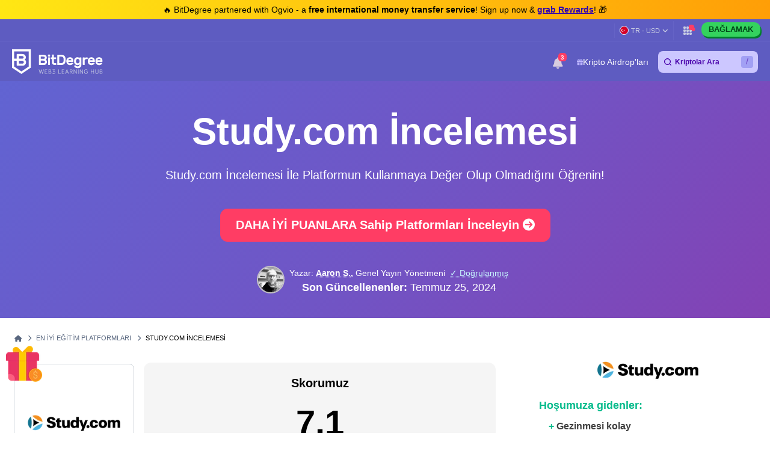

--- FILE ---
content_type: text/html; charset=UTF-8
request_url: https://tr.bitdegree.org/online-egitim-platformlari/study-com-incelemesi
body_size: 40107
content:
<!DOCTYPE html>
<html lang="tr"
      class="">

    <head>
        <link rel="preconnect"
              href="https://assets.bitdegree.org">
        <link rel="preconnect"
              href="https://images.bitdegree.org">

                    <link rel="preconnect"
                  href="https://www.bitdegree.org">
        
        <script type="06ec663c6a393d154b209f03-text/javascript">
        document.addEventListener('DOMContentLoaded', () => {
            setTimeout(initGTM, 7000);
        });
        document.addEventListener('scroll', initGTMOnEvent);
        document.addEventListener('mousemove', initGTMOnEvent);
        document.addEventListener('touchstart', initGTMOnEvent);

        function initGTMOnEvent(event) {
            initGTM();
            event.currentTarget.removeEventListener(event.type, initGTMOnEvent);
        }

        function initGTM() {
            if (window.gtmDidInit) {
                return false;
            }
            window.gtmDidInit = true;
            const script = document.createElement('script');
            script.type = 'text/javascript';
            script.async = true;

            script.onload = () => {
                window.dataLayer = window.dataLayer || [];
                window.dataLayer.push({
                    event: 'gtm.js',
                    'gtm.start': new Date().getTime(),
                    'gtm.uniqueEventId': 0
                });
            };

            script.src = 'https://www.googletagmanager.com/gtm.js?id=GTM-KHWJ3JB';
            document.head.appendChild(script);
        }
    </script>


<meta charset="utf-8">
    <meta name="referrer"
          content="no-referrer-when-downgrade">
<meta name="viewport"
      content="width=device-width, minimum-scale=1, initial-scale=1">
<meta name="csrf-token"
      content="kYvtx3OEYl173jBm68eL6vO69olqBFGYdWXVJDqW">
<link rel="shortcut icon"
      href="https://www.bitdegree.org/favicon.ico"
      type="image/x-icon">
<meta name="dcterms.language"
      content="tr" />

    <link rel="canonical"
          href="https://tr.bitdegree.org/online-egitim-platformlari/study-com-incelemesi">
            <link rel="alternate"
              hreflang="x-default"
              href="https://www.bitdegree.org/online-learning-platforms/study-com-review">
            <link rel="alternate"
              hreflang="en-US"
              href="https://www.bitdegree.org/online-learning-platforms/study-com-review">
            <link rel="alternate"
              hreflang="es"
              href="https://es.bitdegree.org/plataformas-de-aprendizaje-online/resena-study-com">
            <link rel="alternate"
              hreflang="fr"
              href="https://fr.bitdegree.org/plateformes-d-apprentissage-en-ligne/avis-study-com">
            <link rel="alternate"
              hreflang="ru"
              href="https://ru.bitdegree.org/obrazovatelnye-onlajn-platformy/study-com-otzyvy">
            <link rel="alternate"
              hreflang="tr"
              href="https://tr.bitdegree.org/online-egitim-platformlari/study-com-incelemesi">
            <link rel="alternate"
              hreflang="id"
              href="https://id.bitdegree.org/situs-belajar-online/ulasan-study-com">
            <link rel="alternate"
              hreflang="pt-BR"
              href="https://br.bitdegree.org/plataformas-de-ensino-online/analise-do-study-com">
            <link rel="alternate"
              hreflang="zh-CN"
              href="https://cn.bitdegree.org/zaixian-xuexi-pingtai/study-com-pingce">
            <link rel="alternate"
              hreflang="vi"
              href="https://vn.bitdegree.org/hoc-online/danh-gia-study-dot-com">
    
<title>Study.com İncelemesi: Kullanıcılara Göre Study.com İyi mi?</title>
<meta name="description"
      content="Study.com incelemesi sizi bekliyor. Study.com iyi mi diye merak ediyorsanız doğru adrestesiniz. Kapsamlı Study.com incelemesi burada!">

<link rel="alternate"
      type="application/rss+xml"
      title="BitDegree Crypto News"
      href="https://www.bitdegree.org/crypto/news/rss" />

<meta property="og:url"
      content="https://tr.bitdegree.org/online-egitim-platformlari/study-com-incelemesi" />
<meta property="og:type"
      content="website" />
<meta property="og:site_name"
      content="BitDegree" />
<meta property="og:title"
      content="Study.com İncelemesi: Kullanıcılara Göre Study.com İyi mi?" />
<meta property="og:description"
      content="Study.com incelemesi sizi bekliyor. Study.com iyi mi diye merak ediyorsanız doğru adrestesiniz. Kapsamlı Study.com incelemesi burada!" />
<meta property="og:image:alt"
      content="Study.com İncelemesi: Kullanıcılara Göre Study.com İyi mi?" />
<meta property="og:logo"
      content="https://assets.bitdegree.org/assets/bitdegree-logo-dark.png" />

<meta name="twitter:card"
      content="summary_large_image">
<meta name="twitter:creator"
      content="@BitDegree">
<meta name="twitter:title"
      content="Study.com İncelemesi: Kullanıcılara Göre Study.com İyi mi?">
<meta name="twitter:description"
      content="Study.com incelemesi sizi bekliyor. Study.com iyi mi diye merak ediyorsanız doğru adrestesiniz. Kapsamlı Study.com incelemesi burada!">

    <meta property="og:image"
      content="https://assets.bitdegree.org/online-learning-platforms/assets/bitdegree-og-image.jpg">
<meta name="twitter:image"
      content="https://assets.bitdegree.org/online-learning-platforms/assets/bitdegree-og-image.jpg">
<script defer src="https://kit.fontawesome.com/fee95b0709.js" crossorigin="anonymous" type="06ec663c6a393d154b209f03-text/javascript"></script>
<noscript>
    <link rel="stylesheet"
          href="https://kit.fontawesome.com/fee95b0709.css"
          crossorigin="anonymous">
</noscript>
<script type="application/ld+json">{"@context":"https:\/\/schema.org","@type":"Product","name":"Study.com \u0130ncelemesi","description":"Study.com \u0130ncelemesi \u0130le Platformun Kullanmaya De\u011fer Olup Olmad\u0131\u011f\u0131n\u0131 \u00d6\u011frenin!","image":"https:\/\/assets.bitdegree.org\/images\/study-com-review-horizontal-logo.png","brand":{"@type":"Brand","name":"Study.com"},"aggregateRating":{"@type":"AggregateRating","bestRating":10,"worstRating":1,"ratingValue":7.1,"reviewCount":217,"author":{"@type":"Person","name":"Aaron S.","url":"https:\/\/tr.bitdegree.org\/hakkimizda\/analistler\/aaron-s-genel-yayin-yonetmeni","jobTitle":"Genel Yay\u0131n Y\u00f6netmeni","email":"aaron@bitdegree.org","image":{"@type":"ImageObject","url":"https:\/\/assets.bitdegree.org\/images\/aaron.jpg","caption":"Aaron S. - Genel Yay\u0131n Y\u00f6netmeni","inLanguage":"en-US","width":250,"height":250},"sameAs":["https:\/\/www.linkedin.com\/in\/aronas-smolenskas\/"]}},"review":null}</script>
        
        
                    <script type="application/ld+json">
                {"@context":"https:\/\/schema.org","@type":"BreadcrumbList","itemListElement":[{"@type":"ListItem","name":"Ana Sayfa","item":"https:\/\/tr.bitdegree.org","position":1},{"@type":"ListItem","name":"En \u0130yi E\u011fitim Platformlar\u0131","item":"https:\/\/tr.bitdegree.org\/online-egitim-platformlari","position":2},{"@type":"ListItem","name":"Study.com \u0130ncelemesi","item":"https:\/\/tr.bitdegree.org\/online-egitim-platformlari\/study-com-incelemesi","position":3}]}
            </script>
        
            
        
        <link rel="preload"
                  as="image"
                  fetchpriority="high"
                  href="https://assets.bitdegree.org/images/aaron.jpg?tr=w-70">
                                <link rel="preload"
                  as="image"
                  fetchpriority="high"
                  href="https://assets.bitdegree.org/images/study-com-review-sqaure-logo.png?tr=w-250">
                                <link rel="preload"
                  as="image"
                  fetchpriority="high"
                  href="https://assets.bitdegree.org/images/study-com-review-horizontal-logo.png?tr=w-200">
            
        
                    <style>
    body {
        font-family: -apple-system, BlinkMacSystemFont, Segoe UI, Roboto, Helvetica, Arial, sans-serif;
    }

    .container {
        max-width: 1140px;
    }

    .container,
    .container-fluid,
    .container-sm,
    .container-lg,
    .container-xl {
        width: 100%;
        padding-right: 15px;
        padding-left: 15px;
        margin-right: auto;
        margin-left: auto;
    }

    @media (min-width: 576px) {

        .container,
        .container-sm {
            max-width: 540px;
        }
    }

    @media (min-width: 768px) {

        .container,
        .container-sm {
            max-width: 720px;
        }
    }

    @media (min-width: 992px) {

        .container,
        .container-sm,
        .container-lg {
            max-width: 960px;
        }
    }

    @media (min-width: 1200px) {

        .container-sm,
        .container-lg,
        .container-xl {
            max-width: 1140px;
        }
    }

    @media (min-width: 1200px) {
        .container {
            max-width: 1440px !important;
        }
    }

    .col-1,
    .col-2,
    .col-3,
    .col-4,
    .col-5,
    .col-6,
    .col-7,
    .col-8,
    .col-9,
    .col-10,
    .col-11,
    .col-12,
    .col,
    .col-sm-3,
    .col-sm-4,
    .col-sm-6,
    .col-sm-9,
    .col-sm-10,
    .col-sm-12,
    .col-md-1,
    .col-md-2,
    .col-md-3,
    .col-md-4,
    .col-md-5,
    .col-md-6,
    .col-md-7,
    .col-md-8,
    .col-md-9,
    .col-md-10,
    .col-md-11,
    .col-md-12,
    .col-lg-2,
    .col-lg-3,
    .col-lg-4,
    .col-lg-5,
    .col-lg-6,
    .col-lg-7,
    .col-lg-8,
    .col-lg-9,
    .col-lg-10,
    .col-xl-2,
    .col-xl-3,
    .col-xl-4,
    .col-xl-6,
    .col-xl-8,
    .col-xl-9,
    .col-xl-10 {
        position: relative;
        width: 100%;
        padding-right: 15px;
        padding-left: 15px;
    }

    .col-12 {
        max-width: 100%;
        flex: 0 0 100%;
    }

    @media (min-width: 992px) {
        .col-lg-10 {
            max-width: 83.333333%;
            flex: 0 0 83.333333%;
        }
    }

    .mt-0,
    .my-0 {
        margin-top: 0 !important;
    }

    .mr-1,
    .mx-1 {
        margin-right: .25rem !important;
    }

    .mt-2,
    .my-2 {
        margin-top: .5rem !important;
    }

    .ml-2,
    .mx-2 {
        margin-left: .5rem !important;
    }

    .mb-2,
    .my-2 {
        margin-bottom: .5rem !important;
    }

    .mb-3,
    .my-3 {
        margin-bottom: 1rem !important;
    }

    .py-0 {
        padding-top: 0 !important;
        padding-bottom: 0 !important;
    }

    .pl-0,
    .px-0 {
        padding-left: 0 !important;
    }

    .pl-2,
    .px-2 {
        padding-left: .5rem !important;
    }

    .pb-3,
    .py-3 {
        padding-bottom: 1rem !important;
    }

    .pt-4,
    .py-4 {
        padding-top: 1.5rem !important;
    }

    .align-items-center {
        align-items: center !important;
        -ms-flex-align: center !important;
    }

    .d-block {
        display: block !important;
    }

    .d-none {
        display: none !important;
    }

    .d-flex {
        display: flex !important;
    }

    .flex-wrap {
        flex-wrap: wrap !important;
    }

    .flex-column {
        flex-direction: column !important;
    }

    .flex-column-reverse {
        flex-direction: column-reverse !important;
    }

    .font-weight-normal {
        font-weight: 400 !important;
    }

    .justify-content-center {
        justify-content: center !important;
        -ms-flex-pack: center !important;
    }

    .row {
        display: flex;
        flex-wrap: wrap;
        margin-right: -15px;
        margin-left: -15px;
    }

    .text-center {
        text-align: center !important;
    }

    .h-100 {
        height: 100% !important;
    }

    .w-100 {
        width: 100% !important;
    }

    @media (min-width: 576px) {
        .flex-sm-row {
            flex-direction: row !important;
        }
    }

    @media (min-width: 768px) {
        .align-items-md-start {
            align-items: flex-start !important;
            -ms-flex-align: start !important;
        }

        .align-items-md-baseline {
            align-items: baseline !important;
            -ms-flex-align: baseline !important;
        }

        .d-md-block {
            display: block !important;
        }

        .d-md-none {
            display: none !important;
        }

        .flex-md-row {
            flex-direction: row !important;
        }

        .mb-md-0,
        .my-md-0 {
            margin-bottom: 0 !important;
        }

        .mb-md-4 {
            margin-bottom: 1.5rem !important;
        }

        .pr-md-3,
        .px-md-3 {
            padding-right: 1rem !important;
        }
    }
</style>
                            <style>
    .banner a {
        color: #814cff;
        transition: color .15s ease-in-out;
    }

    .banner .pr-author .author-container .contributor {
        max-width: 25rem;
    }

    .banner .pr-author .author-details .author-image {
        width: 46px;
        height: 46px;
    }

    .banner .pr-author .article-author-block .details {
        line-height: 1.2;
    }

    .banner .pr-author .bottom-section .fact-checked {
        line-height: 1;
    }

    .banner .pr-author .article-author-block .fact-checked {
        font-size: 14px;
        font-weight: 400;
    }

    .banner .pr-author .article-author-block .fact-checked p {
        color: #5850ef !important;
    }

    .banner .pr-author--head-block .article-author-block .fact-checked p {
        color: #c8f7ff !important;
    }

    .banner .pr-author .bottom-section .fact-checked p {
        border-bottom: 1px dotted #c8f7ff;
        font-size: 18px !important;
        line-height: 1.2;
        text-decoration: none;
    }

    .banner .pr-author .article-author-block .details span,
    .pr-author .article-author-block .details .last-updated p {
        color: #fff !important;
    }

    .banner .pr-author .author-name-container span {
        color: #404040 !important;
        font-size: 14px;
    }

    .banner .pr-author .article-author-block .details .author-name a {
        color: #fff;
    }

    .banner .pr-author .author-name-container a {
        color: #000;
        font-size: 14px;
        font-weight: 600 !important;
        -webkit-text-decoration: underline dotted;
        text-decoration: underline dotted;
    }

    .banner .pr-author .article-author-block .contributor-position {
        color: #fff;
        font-size: 12px;
    }

    .banner .pr-author .small-title {
        font-size: 12px !important;
        line-height: 1.3;
    }

    .banner {
        height: auto;
        background: linear-gradient(135deg, #6164d2, #7055c5 53%, #8342b4);
    }

    .banner .banner-content p {
        color: #ffffff;
        font-family: -apple-system, BlinkMacSystemFont, "Segoe UI", Roboto, Helvetica, Arial, sans-serif !important;
        font-size: 20px;
        font-weight: 400;
        line-height: 24px;
    }

    .banner p {
        margin: 0 0 .6em;
        font-size: 13px;
    }

    .banner h1 {
        color: #ffffff;
        font-size: 62px !important;
        font-weight: 600 !important;
        line-height: 4.5rem;
    }

    @media (max-width: 768px) {
        .banner .banner-content h1 {
            font-size: 32px !important;
            line-height: 44px !important;
            word-break: break-word;
        }

        .banner .banner-content p {
            font-size: 16px;
        }
    }

    .banner .button {
        display: inline-block;
        border-radius: 12px;
        margin: 0 auto;
        color: #ffffff;
        cursor: pointer;
        font-style: normal;
        font-weight: 700;
        text-align: center;
        transition: 0.15s ease-in-out;
    }

    .banner .button__big {
        padding: 15px 25px;
        font-size: 20px;
        line-height: 23px;
    }

    @media (max-width: 576px) {
        .banner .button__big {
            font-size: 18px;
        }
    }

    .banner .button--red {
        border: 1px solid #ff3d64;
        background-color: #ff3d64;
    }

    .banner .button--red:hover {
        border: 1px solid #ed1148;
        background-color: #ed1148;
        color: #ffffff;
    }

    .banner a {
        text-decoration: none;
    }

    .banner .pr-author {
        justify-content: space-between !important;
    }

    .banner .pr-author--head-block {
        justify-content: center !important;
    }

    .banner .pr-author--head-block {
        margin-top: 16px;
    }

    .banner .author-image img {
        max-width: 46px !important;
        max-height: 46px !important;
        border: 2px solid #b9b5d0;
        border-radius: 50%;
    }

    .banner .pr-author .and-symbol {
        color: rgb(255, 255, 255);
        font-weight: 400;
        padding: 0 8px;
    }

    .breadcrumbs {
        display: flex;
        overflow: auto;
        align-items: center;
        white-space: nowrap;
    }

    .breadcrumbs__item {
        font-size: 11px;
        font-weight: 500;
        text-transform: uppercase;
    }

    .breadcrumbs__item:not(:first-child) {
        padding-left: 8px;
    }

    .banner .banner__container {
        padding-top: 48px;
        padding-bottom: 48px;
    }

    .banner .banner__row {
        justify-content: center;
    }

    .banner .banner-content {
        text-align: center;
    }

    @media (min-width: 992px) {
        .banner .entry-title {
            margin-top: 24px;
        }
    }

    .banner .button {
        margin-top: 16px;
        margin-bottom: 16px;
        text-transform: capitalize;
    }

    .banner.banner--with-breadcrumbs {
        padding-bottom: 48px;
    }

    .banner.banner--with-breadcrumbs .banner__container {
        padding-top: 0;
        margin-bottom: 16px;
    }

    .banner.banner--with-breadcrumbs .banner-content {
        padding-bottom: 24px;
    }

    @media (min-width: 768px) {
        .banner.banner--with-breadcrumbs .banner-content {
            padding-bottom: 0;
        }
    }

    .banner.banner--with-breadcrumbs .entry-title {
        margin-top: 24px;
        margin-bottom: 24px;
    }

    .banner.banner--with-breadcrumbs-alt .banner__container {
        padding-top: 0;
    }

    .banner.banner--with-breadcrumbs-alt .banner-content {
        padding-bottom: 24px;
    }

    .banner.banner--with-breadcrumbs-alt .entry-title {
        margin-top: 24px;
        margin-bottom: 24px;
    }

    .banner.banner--extra-bottom-margin {
        margin-bottom: 16px;
    }

    .banner.banner--custom-spacing .banner-content {
        margin-bottom: 0;
    }

    @media (min-width: 768px) {
        .banner.banner--custom-spacing {
            padding-bottom: 48px;
        }

        .banner.banner--custom-spacing .banner-content {
            margin-bottom: 48px;
        }
    }

    .banner.banner--affiliate .banner__container {
        padding-top: 0;
        padding-bottom: 0;
    }

    @media (min-width: 768px) {
        .banner.banner--affiliate .banner__container {
            padding-top: 24px;
        }
    }

    .banner.banner--affiliate .banner__row {
        justify-content: flex-start;
    }

    .banner.banner--affiliate .banner-content {
        text-align: left;
    }

    @media (min-width: 992px) {
        .banner.banner--affiliate .banner-content {
            margin-top: 24px;
        }

        .banner.banner--affiliate .entry-title {
            margin-top: 24px;
        }
    }

    .banner.banner--affiliate .subtitle {
        margin-top: 24px;
        margin-bottom: 24px;
    }

    .banner.banner--affiliate .button {
        margin-top: 0;
        margin-bottom: 0;
    }
</style>
                    
        <link rel="preload" as="style" href="https://build.bitdegree.org/build/assets/_top-menu-promotional-bar-ByQ9Mfi8.css" /><link rel="stylesheet" href="https://build.bitdegree.org/build/assets/_top-menu-promotional-bar-ByQ9Mfi8.css" data-navigate-track="reload" />                    <link rel="preload" as="style" href="https://build.bitdegree.org/build/assets/_top-menu-o4ovZQur.css" /><link rel="stylesheet" href="https://build.bitdegree.org/build/assets/_top-menu-o4ovZQur.css" data-navigate-track="reload" />            <link rel="preload" as="style" href="https://build.bitdegree.org/build/assets/_header-zzt4uL_N.css" /><link rel="stylesheet" href="https://build.bitdegree.org/build/assets/_header-zzt4uL_N.css" data-navigate-track="reload" />        
        
                    <link rel="preload" as="style" href="https://build.bitdegree.org/build/assets/_article-author-O-n0yN5Z.css" /><link rel="stylesheet" href="https://build.bitdegree.org/build/assets/_article-author-O-n0yN5Z.css" data-navigate-track="reload" />                    <link rel="preload" as="style" href="https://build.bitdegree.org/build/assets/_author-details-tooltip-Dy45YuE5.css" /><link rel="stylesheet" href="https://build.bitdegree.org/build/assets/_author-details-tooltip-Dy45YuE5.css" data-navigate-track="reload" />        
                    <link rel="preload" as="style" href="https://build.bitdegree.org/build/assets/reviews-BNGdu_fQ.css" /><link rel="stylesheet" href="https://build.bitdegree.org/build/assets/reviews-BNGdu_fQ.css" data-navigate-track="reload" />            </head>

    <body
          class=" lang-tr">
                    <noscript>
        <iframe src="https://www.googletagmanager.com/ns.html?id=GTM-KHWJ3JB"
                height="0"
                width="0"
                style="display:none;visibility:hidden"></iframe>
    </noscript>

                <div id="content-mission-mount">
                            </div>
            <div id="app-mount">
                                    
                    <div id="header-navigation-top-menu-promotional-bar"
     class="top-menu-promotional-bar"
     style="min-height: 32px;">
    <div class="top-menu-promotional-bar__section">
        <div class="top-menu-promotional-bar__content"
             style="padding: 4px 0;">
            🔥 BitDegree partnered with Ogvio - a <strong>free international money transfer service</strong>! Sign up now & <a href="https://www.bitdegree.org/crypto/goon/ogvio" target="_blank" data-category="top-menu-promotional-bar" class="top-menu-promotional-bar__link" rel="nofollow noopener noindex"><strong>grab Rewards</strong></a>! 🎁
        </div>
    </div>
</div>

                    <div id="header-navigation-top-menu"
     class="top-menu">
    <div class="top-menu__wrapper top-menu__wrapper--end">
                <ul class="links">
                        <li class="currency-language-list-item">
                <currency-language-search :currencies="[{&quot;name&quot;:&quot;US Dollar&quot;,&quot;currency_code&quot;:&quot;USD&quot;,&quot;sign&quot;:&quot;$&quot;,&quot;logo&quot;:&quot;\/crypto-prices\/fiat-logos\/USD.svg&quot;,&quot;price&quot;:&quot;1.00&quot;},{&quot;name&quot;:&quot;Australian Dollar&quot;,&quot;currency_code&quot;:&quot;AUD&quot;,&quot;sign&quot;:&quot;$&quot;,&quot;logo&quot;:&quot;\/crypto-prices\/fiat-logos\/AUD.svg&quot;,&quot;price&quot;:&quot;1.50&quot;},{&quot;name&quot;:&quot;Brazilian Real&quot;,&quot;currency_code&quot;:&quot;BRL&quot;,&quot;sign&quot;:&quot;R$&quot;,&quot;logo&quot;:&quot;\/crypto-prices\/fiat-logos\/BRL.svg&quot;,&quot;price&quot;:&quot;5.38&quot;},{&quot;name&quot;:&quot;Canadian Dollar&quot;,&quot;currency_code&quot;:&quot;CAD&quot;,&quot;sign&quot;:&quot;$&quot;,&quot;logo&quot;:&quot;\/crypto-prices\/fiat-logos\/CAD.svg&quot;,&quot;price&quot;:&quot;1.40&quot;},{&quot;name&quot;:&quot;Swiss Franc&quot;,&quot;currency_code&quot;:&quot;CHF&quot;,&quot;sign&quot;:&quot;Fr&quot;,&quot;logo&quot;:&quot;\/crypto-prices\/fiat-logos\/CHF.svg&quot;,&quot;price&quot;:&quot;0.80&quot;},{&quot;name&quot;:&quot;Chilean Peso&quot;,&quot;currency_code&quot;:&quot;CLP&quot;,&quot;sign&quot;:&quot;$&quot;,&quot;logo&quot;:&quot;\/crypto-prices\/fiat-logos\/CLP.svg&quot;,&quot;price&quot;:&quot;888.87&quot;},{&quot;name&quot;:&quot;Chinese Yuan&quot;,&quot;currency_code&quot;:&quot;CNY&quot;,&quot;sign&quot;:&quot;\u00a5&quot;,&quot;logo&quot;:&quot;\/crypto-prices\/fiat-logos\/CNY.svg&quot;,&quot;price&quot;:&quot;6.98&quot;},{&quot;name&quot;:&quot;Czech Koruna&quot;,&quot;currency_code&quot;:&quot;CZK&quot;,&quot;sign&quot;:&quot;K\u010d&quot;,&quot;logo&quot;:&quot;\/crypto-prices\/fiat-logos\/CZK.svg&quot;,&quot;price&quot;:&quot;20.92&quot;},{&quot;name&quot;:&quot;Danish Krone&quot;,&quot;currency_code&quot;:&quot;DKK&quot;,&quot;sign&quot;:&quot;kr&quot;,&quot;logo&quot;:&quot;\/crypto-prices\/fiat-logos\/DKK.svg&quot;,&quot;price&quot;:&quot;6.44&quot;},{&quot;name&quot;:&quot;Euro&quot;,&quot;currency_code&quot;:&quot;EUR&quot;,&quot;sign&quot;:&quot;\u20ac&quot;,&quot;logo&quot;:&quot;\/crypto-prices\/fiat-logos\/EUR.svg&quot;,&quot;price&quot;:&quot;0.86&quot;},{&quot;name&quot;:&quot;Pound Sterling&quot;,&quot;currency_code&quot;:&quot;GBP&quot;,&quot;sign&quot;:&quot;\u00a3&quot;,&quot;logo&quot;:&quot;\/crypto-prices\/fiat-logos\/GBP.svg&quot;,&quot;price&quot;:&quot;0.75&quot;},{&quot;name&quot;:&quot;Hong Kong Dollar&quot;,&quot;currency_code&quot;:&quot;HKD&quot;,&quot;sign&quot;:&quot;$&quot;,&quot;logo&quot;:&quot;\/crypto-prices\/fiat-logos\/HKD.svg&quot;,&quot;price&quot;:&quot;7.82&quot;},{&quot;name&quot;:&quot;Hungarian Forint&quot;,&quot;currency_code&quot;:&quot;HUF&quot;,&quot;sign&quot;:&quot;Ft&quot;,&quot;logo&quot;:&quot;\/crypto-prices\/fiat-logos\/HUF.svg&quot;,&quot;price&quot;:&quot;331.99&quot;},{&quot;name&quot;:&quot;Indonesian Rupiah&quot;,&quot;currency_code&quot;:&quot;IDR&quot;,&quot;sign&quot;:&quot;Rp&quot;,&quot;logo&quot;:&quot;\/crypto-prices\/fiat-logos\/IDR.svg&quot;,&quot;price&quot;:&quot;16952.53&quot;},{&quot;name&quot;:&quot;Israeli New Shekel&quot;,&quot;currency_code&quot;:&quot;ILS&quot;,&quot;sign&quot;:&quot;\u20aa&quot;,&quot;logo&quot;:&quot;\/crypto-prices\/fiat-logos\/ILS.svg&quot;,&quot;price&quot;:&quot;3.16&quot;},{&quot;name&quot;:&quot;Indian Rupee&quot;,&quot;currency_code&quot;:&quot;INR&quot;,&quot;sign&quot;:&quot;\u20b9&quot;,&quot;logo&quot;:&quot;\/crypto-prices\/fiat-logos\/INR.svg&quot;,&quot;price&quot;:&quot;90.93&quot;},{&quot;name&quot;:&quot;Japanese Yen&quot;,&quot;currency_code&quot;:&quot;JPY&quot;,&quot;sign&quot;:&quot;\u00a5&quot;,&quot;logo&quot;:&quot;\/crypto-prices\/fiat-logos\/JPY.svg&quot;,&quot;price&quot;:&quot;157.96&quot;},{&quot;name&quot;:&quot;South Korean Won&quot;,&quot;currency_code&quot;:&quot;KRW&quot;,&quot;sign&quot;:&quot;\u20a9&quot;,&quot;logo&quot;:&quot;\/crypto-prices\/fiat-logos\/KRW.svg&quot;,&quot;price&quot;:&quot;1476.31&quot;},{&quot;name&quot;:&quot;Mexican Peso&quot;,&quot;currency_code&quot;:&quot;MXN&quot;,&quot;sign&quot;:&quot;$&quot;,&quot;logo&quot;:&quot;\/crypto-prices\/fiat-logos\/MXN.svg&quot;,&quot;price&quot;:&quot;17.67&quot;},{&quot;name&quot;:&quot;Malaysian Ringgit&quot;,&quot;currency_code&quot;:&quot;MYR&quot;,&quot;sign&quot;:&quot;RM&quot;,&quot;logo&quot;:&quot;\/crypto-prices\/fiat-logos\/MYR.svg&quot;,&quot;price&quot;:&quot;4.06&quot;},{&quot;name&quot;:&quot;Norwegian Krone&quot;,&quot;currency_code&quot;:&quot;NOK&quot;,&quot;sign&quot;:&quot;kr&quot;,&quot;logo&quot;:&quot;\/crypto-prices\/fiat-logos\/NOK.svg&quot;,&quot;price&quot;:&quot;10.09&quot;},{&quot;name&quot;:&quot;New Zealand Dollar&quot;,&quot;currency_code&quot;:&quot;NZD&quot;,&quot;sign&quot;:&quot;$&quot;,&quot;logo&quot;:&quot;\/crypto-prices\/fiat-logos\/NZD.svg&quot;,&quot;price&quot;:&quot;1.74&quot;},{&quot;name&quot;:&quot;Philippine Peso&quot;,&quot;currency_code&quot;:&quot;PHP&quot;,&quot;sign&quot;:&quot;\u20b1&quot;,&quot;logo&quot;:&quot;\/crypto-prices\/fiat-logos\/PHP.svg&quot;,&quot;price&quot;:&quot;59.55&quot;},{&quot;name&quot;:&quot;Pakistani Rupee&quot;,&quot;currency_code&quot;:&quot;PKR&quot;,&quot;sign&quot;:&quot;\u20a8&quot;,&quot;logo&quot;:&quot;\/crypto-prices\/fiat-logos\/PKR.svg&quot;,&quot;price&quot;:&quot;280.93&quot;},{&quot;name&quot;:&quot;Polish Z\u0142oty&quot;,&quot;currency_code&quot;:&quot;PLN&quot;,&quot;sign&quot;:&quot;z\u0142&quot;,&quot;logo&quot;:&quot;\/crypto-prices\/fiat-logos\/PLN.svg&quot;,&quot;price&quot;:&quot;3.64&quot;},{&quot;name&quot;:&quot;Russian Ruble&quot;,&quot;currency_code&quot;:&quot;RUB&quot;,&quot;sign&quot;:&quot;\u20bd&quot;,&quot;logo&quot;:&quot;\/crypto-prices\/fiat-logos\/RUB.svg&quot;,&quot;price&quot;:&quot;77.91&quot;},{&quot;name&quot;:&quot;Swedish Krona&quot;,&quot;currency_code&quot;:&quot;SEK&quot;,&quot;sign&quot;:&quot;kr&quot;,&quot;logo&quot;:&quot;\/crypto-prices\/fiat-logos\/SEK.svg&quot;,&quot;price&quot;:&quot;9.22&quot;},{&quot;name&quot;:&quot;Singapore Dollar&quot;,&quot;currency_code&quot;:&quot;SGD&quot;,&quot;sign&quot;:&quot;S$&quot;,&quot;logo&quot;:&quot;\/crypto-prices\/fiat-logos\/SGD.svg&quot;,&quot;price&quot;:&quot;1.29&quot;},{&quot;name&quot;:&quot;Thai Baht&quot;,&quot;currency_code&quot;:&quot;THB&quot;,&quot;sign&quot;:&quot;\u0e3f&quot;,&quot;logo&quot;:&quot;\/crypto-prices\/fiat-logos\/THB.svg&quot;,&quot;price&quot;:&quot;31.40&quot;},{&quot;name&quot;:&quot;Turkish Lira&quot;,&quot;currency_code&quot;:&quot;TRY&quot;,&quot;sign&quot;:&quot;\u20ba&quot;,&quot;logo&quot;:&quot;\/crypto-prices\/fiat-logos\/TRY.svg&quot;,&quot;price&quot;:&quot;43.39&quot;},{&quot;name&quot;:&quot;New Taiwan Dollar&quot;,&quot;currency_code&quot;:&quot;TWD&quot;,&quot;sign&quot;:&quot;NT$&quot;,&quot;logo&quot;:&quot;\/crypto-prices\/fiat-logos\/TWD.svg&quot;,&quot;price&quot;:&quot;31.66&quot;},{&quot;name&quot;:&quot;South African Rand&quot;,&quot;currency_code&quot;:&quot;ZAR&quot;,&quot;sign&quot;:&quot;R&quot;,&quot;logo&quot;:&quot;\/crypto-prices\/fiat-logos\/ZAR.svg&quot;,&quot;price&quot;:&quot;16.45&quot;},{&quot;name&quot;:&quot;UAE Dirham&quot;,&quot;currency_code&quot;:&quot;AED&quot;,&quot;sign&quot;:&quot;\u062f.\u0625&quot;,&quot;logo&quot;:&quot;\/crypto-prices\/fiat-logos\/AED.svg&quot;,&quot;price&quot;:&quot;3.68&quot;},{&quot;name&quot;:&quot;Bulgarian Lev&quot;,&quot;currency_code&quot;:&quot;BGN&quot;,&quot;sign&quot;:&quot;\u043b\u0432&quot;,&quot;logo&quot;:&quot;\/crypto-prices\/fiat-logos\/BGN.svg&quot;,&quot;price&quot;:&quot;1.68&quot;},{&quot;name&quot;:&quot;Croatian Kuna&quot;,&quot;currency_code&quot;:&quot;HRK&quot;,&quot;sign&quot;:&quot;kn&quot;,&quot;logo&quot;:&quot;\/crypto-prices\/fiat-logos\/HRK.svg&quot;,&quot;price&quot;:&quot;6.49&quot;},{&quot;name&quot;:&quot;Mauritian Rupee&quot;,&quot;currency_code&quot;:&quot;MUR&quot;,&quot;sign&quot;:&quot;\u20a8&quot;,&quot;logo&quot;:&quot;\/crypto-prices\/fiat-logos\/MUR.svg&quot;,&quot;price&quot;:&quot;46.43&quot;},{&quot;name&quot;:&quot;Romanian Leu&quot;,&quot;currency_code&quot;:&quot;RON&quot;,&quot;sign&quot;:&quot;lei&quot;,&quot;logo&quot;:&quot;\/crypto-prices\/fiat-logos\/RON.svg&quot;,&quot;price&quot;:&quot;4.41&quot;},{&quot;name&quot;:&quot;Icelandic Kr\u00f3na&quot;,&quot;currency_code&quot;:&quot;ISK&quot;,&quot;sign&quot;:&quot;kr&quot;,&quot;logo&quot;:&quot;\/crypto-prices\/fiat-logos\/ISK.svg&quot;,&quot;price&quot;:&quot;126.03&quot;},{&quot;name&quot;:&quot;Nigerian Naira&quot;,&quot;currency_code&quot;:&quot;NGN&quot;,&quot;sign&quot;:&quot;\u20a6&quot;,&quot;logo&quot;:&quot;\/crypto-prices\/fiat-logos\/NGN.svg&quot;,&quot;price&quot;:&quot;1426.25&quot;},{&quot;name&quot;:&quot;Colombian Peso&quot;,&quot;currency_code&quot;:&quot;COP&quot;,&quot;sign&quot;:&quot;$&quot;,&quot;logo&quot;:&quot;\/crypto-prices\/fiat-logos\/COP.svg&quot;,&quot;price&quot;:&quot;3700.87&quot;},{&quot;name&quot;:&quot;Argentine Peso&quot;,&quot;currency_code&quot;:&quot;ARS&quot;,&quot;sign&quot;:&quot;$&quot;,&quot;logo&quot;:&quot;\/crypto-prices\/fiat-logos\/ARS.svg&quot;,&quot;price&quot;:&quot;1425.84&quot;},{&quot;name&quot;:&quot;Peruvian Sol&quot;,&quot;currency_code&quot;:&quot;PEN&quot;,&quot;sign&quot;:&quot;S\/.&quot;,&quot;logo&quot;:&quot;\/crypto-prices\/fiat-logos\/PEN.svg&quot;,&quot;price&quot;:&quot;3.37&quot;},{&quot;name&quot;:&quot;Vietnamese Dong&quot;,&quot;currency_code&quot;:&quot;VND&quot;,&quot;sign&quot;:&quot;\u20ab&quot;,&quot;logo&quot;:&quot;\/crypto-prices\/fiat-logos\/VND.svg&quot;,&quot;price&quot;:&quot;26342.66&quot;},{&quot;name&quot;:&quot;Ukrainian Hryvnia&quot;,&quot;currency_code&quot;:&quot;UAH&quot;,&quot;sign&quot;:&quot;\u20b4&quot;,&quot;logo&quot;:&quot;\/crypto-prices\/fiat-logos\/UAH.svg&quot;,&quot;price&quot;:&quot;43.53&quot;},{&quot;name&quot;:&quot;Bolivian Boliviano&quot;,&quot;currency_code&quot;:&quot;BOB&quot;,&quot;sign&quot;:&quot;Bs.&quot;,&quot;logo&quot;:&quot;\/crypto-prices\/fiat-logos\/BOB.svg&quot;,&quot;price&quot;:&quot;6.94&quot;},{&quot;name&quot;:&quot;Albanian Lek&quot;,&quot;currency_code&quot;:&quot;ALL&quot;,&quot;sign&quot;:&quot;L&quot;,&quot;logo&quot;:&quot;\/crypto-prices\/fiat-logos\/ALL.svg&quot;,&quot;price&quot;:&quot;83.53&quot;},{&quot;name&quot;:&quot;Armenian Dram&quot;,&quot;currency_code&quot;:&quot;AMD&quot;,&quot;sign&quot;:&quot;\u058f&quot;,&quot;logo&quot;:&quot;\/crypto-prices\/fiat-logos\/AMD.svg&quot;,&quot;price&quot;:&quot;381.23&quot;},{&quot;name&quot;:&quot;Azerbaijani Manat&quot;,&quot;currency_code&quot;:&quot;AZN&quot;,&quot;sign&quot;:&quot;\u20bc&quot;,&quot;logo&quot;:&quot;\/crypto-prices\/fiat-logos\/AZN.svg&quot;,&quot;price&quot;:&quot;1.70&quot;},{&quot;name&quot;:&quot;Bosnia-Herzegovina Convertible Mark&quot;,&quot;currency_code&quot;:&quot;BAM&quot;,&quot;sign&quot;:&quot;KM&quot;,&quot;logo&quot;:&quot;\/crypto-prices\/fiat-logos\/BAM.svg&quot;,&quot;price&quot;:&quot;1.69&quot;},{&quot;name&quot;:&quot;Bangladeshi Taka&quot;,&quot;currency_code&quot;:&quot;BDT&quot;,&quot;sign&quot;:&quot;\u09f3&quot;,&quot;logo&quot;:&quot;\/crypto-prices\/fiat-logos\/BDT.svg&quot;,&quot;price&quot;:&quot;122.78&quot;},{&quot;name&quot;:&quot;Bahraini Dinar&quot;,&quot;currency_code&quot;:&quot;BHD&quot;,&quot;sign&quot;:&quot;.\u062f.\u0628&quot;,&quot;logo&quot;:&quot;\/crypto-prices\/fiat-logos\/BHD.svg&quot;,&quot;price&quot;:&quot;0.38&quot;},{&quot;name&quot;:&quot;Bermudan Dollar&quot;,&quot;currency_code&quot;:&quot;BMD&quot;,&quot;sign&quot;:&quot;$&quot;,&quot;logo&quot;:&quot;\/crypto-prices\/fiat-logos\/BMD.svg&quot;,&quot;price&quot;:&quot;1.00&quot;},{&quot;name&quot;:&quot;Belarusian Ruble&quot;,&quot;currency_code&quot;:&quot;BYN&quot;,&quot;sign&quot;:&quot;Br&quot;,&quot;logo&quot;:&quot;\/crypto-prices\/fiat-logos\/BYN.svg&quot;,&quot;price&quot;:&quot;2.90&quot;},{&quot;name&quot;:&quot;Costa Rican Col\u00f3n&quot;,&quot;currency_code&quot;:&quot;CRC&quot;,&quot;sign&quot;:&quot;\u20a1&quot;,&quot;logo&quot;:&quot;\/crypto-prices\/fiat-logos\/CRC.svg&quot;,&quot;price&quot;:&quot;490.59&quot;},{&quot;name&quot;:&quot;Cuban Peso&quot;,&quot;currency_code&quot;:&quot;CUP&quot;,&quot;sign&quot;:&quot;$&quot;,&quot;logo&quot;:&quot;\/crypto-prices\/fiat-logos\/CUP.svg&quot;,&quot;price&quot;:&quot;26.57&quot;},{&quot;name&quot;:&quot;Dominican Peso&quot;,&quot;currency_code&quot;:&quot;DOP&quot;,&quot;sign&quot;:&quot;$&quot;,&quot;logo&quot;:&quot;\/crypto-prices\/fiat-logos\/DOP.svg&quot;,&quot;price&quot;:&quot;63.96&quot;},{&quot;name&quot;:&quot;Algerian Dinar&quot;,&quot;currency_code&quot;:&quot;DZD&quot;,&quot;sign&quot;:&quot;\u062f.\u062c&quot;,&quot;logo&quot;:&quot;\/crypto-prices\/fiat-logos\/DZD.svg&quot;,&quot;price&quot;:&quot;130.25&quot;},{&quot;name&quot;:&quot;Egyptian Pound&quot;,&quot;currency_code&quot;:&quot;EGP&quot;,&quot;sign&quot;:&quot;\u00a3&quot;,&quot;logo&quot;:&quot;\/crypto-prices\/fiat-logos\/EGP.svg&quot;,&quot;price&quot;:&quot;47.11&quot;},{&quot;name&quot;:&quot;Georgian Lari&quot;,&quot;currency_code&quot;:&quot;GEL&quot;,&quot;sign&quot;:&quot;\u20be&quot;,&quot;logo&quot;:&quot;\/crypto-prices\/fiat-logos\/GEL.svg&quot;,&quot;price&quot;:&quot;2.70&quot;},{&quot;name&quot;:&quot;Ghanaian Cedi&quot;,&quot;currency_code&quot;:&quot;GHS&quot;,&quot;sign&quot;:&quot;\u20b5&quot;,&quot;logo&quot;:&quot;\/crypto-prices\/fiat-logos\/GHS.svg&quot;,&quot;price&quot;:&quot;10.88&quot;},{&quot;name&quot;:&quot;Guatemalan Quetzal&quot;,&quot;currency_code&quot;:&quot;GTQ&quot;,&quot;sign&quot;:&quot;Q&quot;,&quot;logo&quot;:&quot;\/crypto-prices\/fiat-logos\/GTQ.svg&quot;,&quot;price&quot;:&quot;7.70&quot;},{&quot;name&quot;:&quot;Honduran Lempira&quot;,&quot;currency_code&quot;:&quot;HNL&quot;,&quot;sign&quot;:&quot;L&quot;,&quot;logo&quot;:&quot;\/crypto-prices\/fiat-logos\/HNL.svg&quot;,&quot;price&quot;:&quot;26.47&quot;},{&quot;name&quot;:&quot;Iraqi Dinar&quot;,&quot;currency_code&quot;:&quot;IQD&quot;,&quot;sign&quot;:&quot;\u0639.\u062f&quot;,&quot;logo&quot;:&quot;\/crypto-prices\/fiat-logos\/IQD.svg&quot;,&quot;price&quot;:&quot;1315.00&quot;},{&quot;name&quot;:&quot;Iranian Rial&quot;,&quot;currency_code&quot;:&quot;IRR&quot;,&quot;sign&quot;:&quot;\ufdfc&quot;,&quot;logo&quot;:&quot;\/crypto-prices\/fiat-logos\/IRR.svg&quot;,&quot;price&quot;:&quot;42233.47&quot;},{&quot;name&quot;:&quot;Jamaican Dollar&quot;,&quot;currency_code&quot;:&quot;JMD&quot;,&quot;sign&quot;:&quot;$&quot;,&quot;logo&quot;:&quot;\/crypto-prices\/fiat-logos\/JMD.svg&quot;,&quot;price&quot;:&quot;158.41&quot;},{&quot;name&quot;:&quot;Jordanian Dinar&quot;,&quot;currency_code&quot;:&quot;JOD&quot;,&quot;sign&quot;:&quot;\u062f.\u0627&quot;,&quot;logo&quot;:&quot;\/crypto-prices\/fiat-logos\/JOD.svg&quot;,&quot;price&quot;:&quot;0.71&quot;},{&quot;name&quot;:&quot;Kenyan Shilling&quot;,&quot;currency_code&quot;:&quot;KES&quot;,&quot;sign&quot;:&quot;Sh&quot;,&quot;logo&quot;:&quot;\/crypto-prices\/fiat-logos\/KES.svg&quot;,&quot;price&quot;:&quot;129.48&quot;},{&quot;name&quot;:&quot;Kyrgystani Som&quot;,&quot;currency_code&quot;:&quot;KGS&quot;,&quot;sign&quot;:&quot;\u0441&quot;,&quot;logo&quot;:&quot;\/crypto-prices\/fiat-logos\/KGS.svg&quot;,&quot;price&quot;:&quot;87.67&quot;},{&quot;name&quot;:&quot;Cambodian Riel&quot;,&quot;currency_code&quot;:&quot;KHR&quot;,&quot;sign&quot;:&quot;\u17db&quot;,&quot;logo&quot;:&quot;\/crypto-prices\/fiat-logos\/KHR.svg&quot;,&quot;price&quot;:&quot;4041.22&quot;},{&quot;name&quot;:&quot;Kuwaiti Dinar&quot;,&quot;currency_code&quot;:&quot;KWD&quot;,&quot;sign&quot;:&quot;\u062f.\u0643&quot;,&quot;logo&quot;:&quot;\/crypto-prices\/fiat-logos\/KWD.svg&quot;,&quot;price&quot;:&quot;0.31&quot;},{&quot;name&quot;:&quot;Kazakhstani Tenge&quot;,&quot;currency_code&quot;:&quot;KZT&quot;,&quot;sign&quot;:&quot;\u20b8&quot;,&quot;logo&quot;:&quot;\/crypto-prices\/fiat-logos\/KZT.svg&quot;,&quot;price&quot;:&quot;513.30&quot;},{&quot;name&quot;:&quot;Lebanese Pound&quot;,&quot;currency_code&quot;:&quot;LBP&quot;,&quot;sign&quot;:&quot;\u0644.\u0644&quot;,&quot;logo&quot;:&quot;\/crypto-prices\/fiat-logos\/LBP.svg&quot;,&quot;price&quot;:&quot;89891.10&quot;},{&quot;name&quot;:&quot;Sri Lankan Rupee&quot;,&quot;currency_code&quot;:&quot;LKR&quot;,&quot;sign&quot;:&quot;Rs&quot;,&quot;logo&quot;:&quot;\/crypto-prices\/fiat-logos\/LKR.svg&quot;,&quot;price&quot;:&quot;310.97&quot;},{&quot;name&quot;:&quot;Moroccan Dirham&quot;,&quot;currency_code&quot;:&quot;MAD&quot;,&quot;sign&quot;:&quot;\u062f.\u0645.&quot;,&quot;logo&quot;:&quot;\/crypto-prices\/fiat-logos\/MAD.svg&quot;,&quot;price&quot;:&quot;9.24&quot;},{&quot;name&quot;:&quot;Moldovan Leu&quot;,&quot;currency_code&quot;:&quot;MDL&quot;,&quot;sign&quot;:&quot;L&quot;,&quot;logo&quot;:&quot;\/crypto-prices\/fiat-logos\/MDL.svg&quot;,&quot;price&quot;:&quot;17.21&quot;},{&quot;name&quot;:&quot;Macedonian Denar&quot;,&quot;currency_code&quot;:&quot;MKD&quot;,&quot;sign&quot;:&quot;\u0434\u0435\u043d&quot;,&quot;logo&quot;:&quot;\/crypto-prices\/fiat-logos\/MKD.svg&quot;,&quot;price&quot;:&quot;53.17&quot;},{&quot;name&quot;:&quot;Myanma Kyat&quot;,&quot;currency_code&quot;:&quot;MMK&quot;,&quot;sign&quot;:&quot;Ks&quot;,&quot;logo&quot;:&quot;\/crypto-prices\/fiat-logos\/MMK.svg&quot;,&quot;price&quot;:&quot;2105.56&quot;},{&quot;name&quot;:&quot;Mongolian Tugrik&quot;,&quot;currency_code&quot;:&quot;MNT&quot;,&quot;sign&quot;:&quot;\u20ae&quot;,&quot;logo&quot;:&quot;\/crypto-prices\/fiat-logos\/MNT.svg&quot;,&quot;price&quot;:&quot;3572.47&quot;},{&quot;name&quot;:&quot;Namibian Dollar&quot;,&quot;currency_code&quot;:&quot;NAD&quot;,&quot;sign&quot;:&quot;$&quot;,&quot;logo&quot;:&quot;\/crypto-prices\/fiat-logos\/NAD.svg&quot;,&quot;price&quot;:&quot;16.44&quot;},{&quot;name&quot;:&quot;Nicaraguan C\u00f3rdoba&quot;,&quot;currency_code&quot;:&quot;NIO&quot;,&quot;sign&quot;:&quot;C$&quot;,&quot;logo&quot;:&quot;\/crypto-prices\/fiat-logos\/NIO.svg&quot;,&quot;price&quot;:&quot;36.94&quot;},{&quot;name&quot;:&quot;Nepalese Rupee&quot;,&quot;currency_code&quot;:&quot;NPR&quot;,&quot;sign&quot;:&quot;\u20a8&quot;,&quot;logo&quot;:&quot;\/crypto-prices\/fiat-logos\/NPR.svg&quot;,&quot;price&quot;:&quot;145.71&quot;},{&quot;name&quot;:&quot;Omani Rial&quot;,&quot;currency_code&quot;:&quot;OMR&quot;,&quot;sign&quot;:&quot;\u0631.\u0639.&quot;,&quot;logo&quot;:&quot;\/crypto-prices\/fiat-logos\/OMR.svg&quot;,&quot;price&quot;:&quot;0.39&quot;},{&quot;name&quot;:&quot;Panamanian Balboa&quot;,&quot;currency_code&quot;:&quot;PAB&quot;,&quot;sign&quot;:&quot;B\/.&quot;,&quot;logo&quot;:&quot;\/crypto-prices\/fiat-logos\/PAB.svg&quot;,&quot;price&quot;:&quot;1.00&quot;},{&quot;name&quot;:&quot;Qatari Rial&quot;,&quot;currency_code&quot;:&quot;QAR&quot;,&quot;sign&quot;:&quot;\u0631.\u0642&quot;,&quot;logo&quot;:&quot;\/crypto-prices\/fiat-logos\/QAR.svg&quot;,&quot;price&quot;:&quot;3.65&quot;},{&quot;name&quot;:&quot;Serbian Dinar&quot;,&quot;currency_code&quot;:&quot;RSD&quot;,&quot;sign&quot;:&quot;\u0434\u0438\u043d.&quot;,&quot;logo&quot;:&quot;\/crypto-prices\/fiat-logos\/RSD.svg&quot;,&quot;price&quot;:&quot;101.37&quot;},{&quot;name&quot;:&quot;Saudi Riyal&quot;,&quot;currency_code&quot;:&quot;SAR&quot;,&quot;sign&quot;:&quot;\u0631.\u0633&quot;,&quot;logo&quot;:&quot;\/crypto-prices\/fiat-logos\/SAR.svg&quot;,&quot;price&quot;:&quot;3.76&quot;},{&quot;name&quot;:&quot;South Sudanese Pound&quot;,&quot;currency_code&quot;:&quot;SSP&quot;,&quot;sign&quot;:&quot;\u00a3&quot;,&quot;logo&quot;:&quot;\/crypto-prices\/fiat-logos\/SSP.svg&quot;,&quot;price&quot;:&quot;0.03&quot;},{&quot;name&quot;:&quot;Tunisian Dinar&quot;,&quot;currency_code&quot;:&quot;TND&quot;,&quot;sign&quot;:&quot;\u062f.\u062a&quot;,&quot;logo&quot;:&quot;\/crypto-prices\/fiat-logos\/TND.svg&quot;,&quot;price&quot;:&quot;2.95&quot;},{&quot;name&quot;:&quot;Trinidad and Tobago Dollar&quot;,&quot;currency_code&quot;:&quot;TTD&quot;,&quot;sign&quot;:&quot;$&quot;,&quot;logo&quot;:&quot;\/crypto-prices\/fiat-logos\/TTD.svg&quot;,&quot;price&quot;:&quot;6.82&quot;},{&quot;name&quot;:&quot;Ugandan Shilling&quot;,&quot;currency_code&quot;:&quot;UGX&quot;,&quot;sign&quot;:&quot;Sh&quot;,&quot;logo&quot;:&quot;\/crypto-prices\/fiat-logos\/UGX.svg&quot;,&quot;price&quot;:&quot;3568.68&quot;},{&quot;name&quot;:&quot;Uruguayan Peso&quot;,&quot;currency_code&quot;:&quot;UYU&quot;,&quot;sign&quot;:&quot;$&quot;,&quot;logo&quot;:&quot;\/crypto-prices\/fiat-logos\/UYU.svg&quot;,&quot;price&quot;:&quot;38.84&quot;},{&quot;name&quot;:&quot;Uzbekistan Som&quot;,&quot;currency_code&quot;:&quot;UZS&quot;,&quot;sign&quot;:&quot;so&#039;m&quot;,&quot;logo&quot;:&quot;\/crypto-prices\/fiat-logos\/UZS.svg&quot;,&quot;price&quot;:&quot;12014.83&quot;},{&quot;name&quot;:&quot;Sovereign Bolivar&quot;,&quot;currency_code&quot;:&quot;VES&quot;,&quot;sign&quot;:&quot;Bs.&quot;,&quot;logo&quot;:&quot;\/crypto-prices\/fiat-logos\/VES.svg&quot;,&quot;price&quot;:&quot;342.20&quot;}]"
                                          :current-currency="{&quot;name&quot;:&quot;US Dollar&quot;,&quot;logo&quot;:&quot;crypto-prices\/fiat-logos\/USD.svg&quot;,&quot;currency_code&quot;:&quot;USD&quot;,&quot;sign&quot;:&quot;$&quot;,&quot;price&quot;:1}"
                                          current-locale="tr"
                                          :locales="{&quot;en&quot;:{&quot;name&quot;:&quot;English&quot;,&quot;host&quot;:&quot;www.bitdegree.org&quot;,&quot;code&quot;:&quot;en-US&quot;,&quot;logo&quot;:&quot;assets\/flags\/en-us.svg&quot;},&quot;br&quot;:{&quot;name&quot;:&quot;Portugu\u00eas&quot;,&quot;host&quot;:&quot;br.bitdegree.org&quot;,&quot;code&quot;:&quot;pt-BR&quot;,&quot;logo&quot;:&quot;assets\/flags\/br.svg&quot;},&quot;tr&quot;:{&quot;name&quot;:&quot;T\u00fcrk\u00e7e&quot;,&quot;host&quot;:&quot;tr.bitdegree.org&quot;,&quot;code&quot;:&quot;tr&quot;,&quot;logo&quot;:&quot;assets\/flags\/tr.svg&quot;},&quot;es&quot;:{&quot;name&quot;:&quot;Espa\u00f1ol&quot;,&quot;host&quot;:&quot;es.bitdegree.org&quot;,&quot;code&quot;:&quot;es&quot;,&quot;logo&quot;:&quot;assets\/flags\/es.svg&quot;},&quot;fr&quot;:{&quot;name&quot;:&quot;Fran\u00e7ais&quot;,&quot;host&quot;:&quot;fr.bitdegree.org&quot;,&quot;code&quot;:&quot;fr&quot;,&quot;logo&quot;:&quot;assets\/flags\/fr.svg&quot;},&quot;ru&quot;:{&quot;name&quot;:&quot;\u0420\u0443\u0441\u0441\u043a\u0438\u0439&quot;,&quot;host&quot;:&quot;ru.bitdegree.org&quot;,&quot;code&quot;:&quot;ru&quot;,&quot;logo&quot;:&quot;assets\/flags\/ru.svg&quot;},&quot;vn&quot;:{&quot;name&quot;:&quot;Ti\u1ebfng Vi\u1ec7t&quot;,&quot;host&quot;:&quot;vn.bitdegree.org&quot;,&quot;code&quot;:&quot;vi&quot;,&quot;logo&quot;:&quot;assets\/flags\/vn.svg&quot;},&quot;cn&quot;:{&quot;name&quot;:&quot;\u4e2d\u6587&quot;,&quot;host&quot;:&quot;cn.bitdegree.org&quot;,&quot;code&quot;:&quot;zh-CN&quot;,&quot;logo&quot;:&quot;assets\/flags\/cn.svg&quot;},&quot;id&quot;:{&quot;name&quot;:&quot;Bahasa Indo.&quot;,&quot;host&quot;:&quot;id.bitdegree.org&quot;,&quot;code&quot;:&quot;id&quot;,&quot;logo&quot;:&quot;assets\/flags\/id.svg&quot;},&quot;jp&quot;:{&quot;name&quot;:&quot;\u65e5\u672c\u8a9e&quot;,&quot;host&quot;:&quot;jp.bitdegree.org&quot;,&quot;code&quot;:&quot;ja-JP&quot;,&quot;logo&quot;:&quot;assets\/flags\/jp.svg&quot;}}"
                                          :current-route-urls="{&quot;en&quot;:&quot;https:\/\/www.bitdegree.org\/online-learning-platforms\/study-com-review&quot;,&quot;es&quot;:&quot;https:\/\/es.bitdegree.org\/plataformas-de-aprendizaje-online\/resena-study-com&quot;,&quot;fr&quot;:&quot;https:\/\/fr.bitdegree.org\/plateformes-d-apprentissage-en-ligne\/avis-study-com&quot;,&quot;ru&quot;:&quot;https:\/\/ru.bitdegree.org\/obrazovatelnye-onlajn-platformy\/study-com-otzyvy&quot;,&quot;tr&quot;:&quot;https:\/\/tr.bitdegree.org\/online-egitim-platformlari\/study-com-incelemesi&quot;,&quot;id&quot;:&quot;https:\/\/id.bitdegree.org\/situs-belajar-online\/ulasan-study-com&quot;,&quot;br&quot;:&quot;https:\/\/br.bitdegree.org\/plataformas-de-ensino-online\/analise-do-study-com&quot;,&quot;cn&quot;:&quot;https:\/\/cn.bitdegree.org\/zaixian-xuexi-pingtai\/study-com-pingce&quot;,&quot;vn&quot;:&quot;https:\/\/vn.bitdegree.org\/hoc-online\/danh-gia-study-dot-com&quot;}">
                </currency-language-search>
            </li>
                <li class="header-companion header-companion--hidden">
        <i class="fa-solid fa-gift"></i>
    </li>
    <li class="text-decoration-none">
        <promo-notifications :has-shadow="false"></promo-notifications>
    </li>
        <li>
        <a href="https://www.bitdegree.org/connect"
           class="btn-connect">
            Bağlamak        </a>
    </li>
</ul>

                    </div>
</div>

                    <store-menu-data :menu-data="[{&quot;children&quot;:[{&quot;type&quot;:&quot;item&quot;,&quot;children&quot;:[{&quot;type&quot;:&quot;review&quot;,&quot;name&quot;:&quot;Datacamp \u0130ncelemesi&quot;,&quot;score&quot;:&quot;9.8&quot;,&quot;url&quot;:&quot;https:\/\/tr.bitdegree.org\/online-egitim-platformlari\/datacamp-incelemesi&quot;,&quot;logo_url&quot;:&quot;https:\/\/assets.bitdegree.org\/online-learning-platforms\/storage\/media\/datacamp-logo-5f96bfc70113e.o.png?tr=w-120&quot;},{&quot;type&quot;:&quot;review&quot;,&quot;name&quot;:&quot;Udacity \u0130ncelemesi&quot;,&quot;score&quot;:&quot;9.6&quot;,&quot;url&quot;:&quot;https:\/\/tr.bitdegree.org\/online-egitim-platformlari\/udacity-incelemesi&quot;,&quot;logo_url&quot;:&quot;https:\/\/assets.bitdegree.org\/online-learning-platforms\/storage\/optimized\/udacity-review-horizontal-logo-new.png?tr=w-120&quot;},{&quot;type&quot;:&quot;review&quot;,&quot;name&quot;:&quot;edX \u0130ncelemesi&quot;,&quot;score&quot;:&quot;9.4&quot;,&quot;url&quot;:&quot;https:\/\/tr.bitdegree.org\/online-egitim-platformlari\/edx-incelemesi&quot;,&quot;logo_url&quot;:&quot;https:\/\/assets.bitdegree.org\/online-learning-platforms\/storage\/media\/edx-logo-60190648f3a51.o.png?tr=w-120&quot;},{&quot;type&quot;:&quot;review&quot;,&quot;name&quot;:&quot;Coursera \u0130ncelemesi&quot;,&quot;score&quot;:&quot;9.1&quot;,&quot;url&quot;:&quot;https:\/\/tr.bitdegree.org\/online-egitim-platformlari\/coursera-incelemesi&quot;,&quot;logo_url&quot;:&quot;https:\/\/assets.bitdegree.org\/online-learning-platforms\/storage\/optimized\/coursera-review-horizontal-logo-new.png?tr=w-120&quot;},{&quot;type&quot;:&quot;review&quot;,&quot;name&quot;:&quot;Udemy \u0130ncelemesi&quot;,&quot;score&quot;:&quot;9.0&quot;,&quot;url&quot;:&quot;https:\/\/tr.bitdegree.org\/online-egitim-platformlari\/udemy-incelemesi&quot;,&quot;logo_url&quot;:&quot;https:\/\/assets.bitdegree.org\/online-learning-platforms\/storage\/media\/udemy-logo-small.o.png?tr=w-120&quot;},{&quot;type&quot;:&quot;button&quot;,&quot;title&quot;:&quot;T\u00fcm \u00d6\u011frenme Platformlar\u0131n\u0131 G\u00f6r&quot;,&quot;subtype&quot;:&quot;default&quot;,&quot;url&quot;:&quot;https:\/\/tr.bitdegree.org\/online-egitim-platformlari&quot;}],&quot;child_box_type&quot;:&quot;small&quot;,&quot;title&quot;:&quot;\u0130ncelemeler&quot;,&quot;url&quot;:&quot;https:\/\/tr.bitdegree.org\/online-egitim-platformlari&quot;},{&quot;type&quot;:&quot;item&quot;,&quot;children&quot;:[{&quot;type&quot;:&quot;grid&quot;,&quot;children&quot;:[{&quot;type&quot;:&quot;compare&quot;,&quot;comparing&quot;:{&quot;reviewInternalScore&quot;:&quot;9.8&quot;,&quot;cryptoCurrencyPriceDayChange&quot;:null,&quot;name&quot;:&quot;DataCamp&quot;,&quot;logoUrl&quot;:&quot;https:\/\/assets.bitdegree.org\/online-learning-platforms\/storage\/media\/datacamp-logo-5f96bfc70113e.o.png&quot;,&quot;cryptoCurrencyPrice&quot;:null,&quot;cryptoCurrencyRanking&quot;:null},&quot;compared&quot;:{&quot;reviewInternalScore&quot;:&quot;9.6&quot;,&quot;cryptoCurrencyPriceDayChange&quot;:null,&quot;name&quot;:&quot;Udacity&quot;,&quot;logoUrl&quot;:&quot;https:\/\/assets.bitdegree.org\/online-learning-platforms\/storage\/optimized\/udacity-review-horizontal-logo-new.png&quot;,&quot;cryptoCurrencyPrice&quot;:null,&quot;cryptoCurrencyRanking&quot;:null},&quot;url&quot;:&quot;https:\/\/www.bitdegree.org\/online-learning-platforms\/comparison\/datacamp-vs-udacity&quot;},{&quot;type&quot;:&quot;compare&quot;,&quot;comparing&quot;:{&quot;reviewInternalScore&quot;:&quot;9.8&quot;,&quot;cryptoCurrencyPriceDayChange&quot;:null,&quot;name&quot;:&quot;DataCamp&quot;,&quot;logoUrl&quot;:&quot;https:\/\/assets.bitdegree.org\/online-learning-platforms\/storage\/media\/datacamp-logo-5f96bfc70113e.o.png&quot;,&quot;cryptoCurrencyPrice&quot;:null,&quot;cryptoCurrencyRanking&quot;:null},&quot;compared&quot;:{&quot;reviewInternalScore&quot;:&quot;9.4&quot;,&quot;cryptoCurrencyPriceDayChange&quot;:null,&quot;name&quot;:&quot;edX&quot;,&quot;logoUrl&quot;:&quot;https:\/\/assets.bitdegree.org\/online-learning-platforms\/storage\/media\/edx-logo-60190648f3a51.o.png&quot;,&quot;cryptoCurrencyPrice&quot;:null,&quot;cryptoCurrencyRanking&quot;:null},&quot;url&quot;:&quot;https:\/\/www.bitdegree.org\/online-learning-platforms\/comparison\/datacamp-vs-edx&quot;},{&quot;type&quot;:&quot;compare&quot;,&quot;comparing&quot;:{&quot;reviewInternalScore&quot;:&quot;9.8&quot;,&quot;cryptoCurrencyPriceDayChange&quot;:null,&quot;name&quot;:&quot;DataCamp&quot;,&quot;logoUrl&quot;:&quot;https:\/\/assets.bitdegree.org\/online-learning-platforms\/storage\/media\/datacamp-logo-5f96bfc70113e.o.png&quot;,&quot;cryptoCurrencyPrice&quot;:null,&quot;cryptoCurrencyRanking&quot;:null},&quot;compared&quot;:{&quot;reviewInternalScore&quot;:&quot;9.1&quot;,&quot;cryptoCurrencyPriceDayChange&quot;:null,&quot;name&quot;:&quot;Coursera&quot;,&quot;logoUrl&quot;:&quot;https:\/\/assets.bitdegree.org\/online-learning-platforms\/storage\/optimized\/coursera-review-horizontal-logo-new.png&quot;,&quot;cryptoCurrencyPrice&quot;:null,&quot;cryptoCurrencyRanking&quot;:null},&quot;url&quot;:&quot;https:\/\/www.bitdegree.org\/online-learning-platforms\/comparison\/coursera-vs-datacamp&quot;},{&quot;type&quot;:&quot;compare&quot;,&quot;comparing&quot;:{&quot;reviewInternalScore&quot;:&quot;9.6&quot;,&quot;cryptoCurrencyPriceDayChange&quot;:null,&quot;name&quot;:&quot;Udacity&quot;,&quot;logoUrl&quot;:&quot;https:\/\/assets.bitdegree.org\/online-learning-platforms\/storage\/optimized\/udacity-review-horizontal-logo-new.png&quot;,&quot;cryptoCurrencyPrice&quot;:null,&quot;cryptoCurrencyRanking&quot;:null},&quot;compared&quot;:{&quot;reviewInternalScore&quot;:&quot;9.4&quot;,&quot;cryptoCurrencyPriceDayChange&quot;:null,&quot;name&quot;:&quot;edX&quot;,&quot;logoUrl&quot;:&quot;https:\/\/assets.bitdegree.org\/online-learning-platforms\/storage\/media\/edx-logo-60190648f3a51.o.png&quot;,&quot;cryptoCurrencyPrice&quot;:null,&quot;cryptoCurrencyRanking&quot;:null},&quot;url&quot;:&quot;https:\/\/www.bitdegree.org\/online-learning-platforms\/comparison\/udacity-vs-edx&quot;},{&quot;type&quot;:&quot;compare&quot;,&quot;comparing&quot;:{&quot;reviewInternalScore&quot;:&quot;9.6&quot;,&quot;cryptoCurrencyPriceDayChange&quot;:null,&quot;name&quot;:&quot;Udacity&quot;,&quot;logoUrl&quot;:&quot;https:\/\/assets.bitdegree.org\/online-learning-platforms\/storage\/optimized\/udacity-review-horizontal-logo-new.png&quot;,&quot;cryptoCurrencyPrice&quot;:null,&quot;cryptoCurrencyRanking&quot;:null},&quot;compared&quot;:{&quot;reviewInternalScore&quot;:&quot;9.1&quot;,&quot;cryptoCurrencyPriceDayChange&quot;:null,&quot;name&quot;:&quot;Coursera&quot;,&quot;logoUrl&quot;:&quot;https:\/\/assets.bitdegree.org\/online-learning-platforms\/storage\/optimized\/coursera-review-horizontal-logo-new.png&quot;,&quot;cryptoCurrencyPrice&quot;:null,&quot;cryptoCurrencyRanking&quot;:null},&quot;url&quot;:&quot;https:\/\/www.bitdegree.org\/online-learning-platforms\/comparison\/coursera-vs-udacity&quot;},{&quot;type&quot;:&quot;compare&quot;,&quot;comparing&quot;:{&quot;reviewInternalScore&quot;:&quot;9.4&quot;,&quot;cryptoCurrencyPriceDayChange&quot;:null,&quot;name&quot;:&quot;edX&quot;,&quot;logoUrl&quot;:&quot;https:\/\/assets.bitdegree.org\/online-learning-platforms\/storage\/media\/edx-logo-60190648f3a51.o.png&quot;,&quot;cryptoCurrencyPrice&quot;:null,&quot;cryptoCurrencyRanking&quot;:null},&quot;compared&quot;:{&quot;reviewInternalScore&quot;:&quot;9.1&quot;,&quot;cryptoCurrencyPriceDayChange&quot;:null,&quot;name&quot;:&quot;Coursera&quot;,&quot;logoUrl&quot;:&quot;https:\/\/assets.bitdegree.org\/online-learning-platforms\/storage\/optimized\/coursera-review-horizontal-logo-new.png&quot;,&quot;cryptoCurrencyPrice&quot;:null,&quot;cryptoCurrencyRanking&quot;:null},&quot;url&quot;:&quot;https:\/\/www.bitdegree.org\/online-learning-platforms\/comparison\/coursera-vs-edx&quot;}]},{&quot;type&quot;:&quot;button&quot;,&quot;title&quot;:&quot;E\u011fitim Platformlar\u0131n\u0131 Kar\u015f\u0131la\u015ft\u0131r\u0131n&quot;,&quot;subtype&quot;:&quot;default&quot;,&quot;url&quot;:&quot;https:\/\/www.bitdegree.org\/online-learning-platforms\/comparison&quot;}],&quot;child_box_type&quot;:&quot;large&quot;,&quot;title&quot;:&quot;Kar\u015f\u0131la\u015ft\u0131rmalar&quot;,&quot;url&quot;:&quot;https:\/\/www.bitdegree.org\/online-learning-platforms\/comparison&quot;}],&quot;title&quot;:&quot;En \u0130yi \u00d6\u011frenme Platformlar\u0131&quot;,&quot;is_current&quot;:true,&quot;url&quot;:&quot;https:\/\/tr.bitdegree.org\/online-egitim-platformlari&quot;},{&quot;children&quot;:[{&quot;type&quot;:&quot;article&quot;,&quot;title&quot;:&quot;Veri Okuryazarl\u0131\u011f\u0131 Nedir&quot;,&quot;image_url&quot;:&quot;https:\/\/assets.bitdegree.org\/online-learning-platforms\/storage\/optimized\/what-is-data-literacy-featured-image-6483320b93ac1.jpg?tr=w-300&quot;,&quot;subtitle&quot;:&quot;May 13, 2025&quot;,&quot;url&quot;:&quot;https:\/\/tr.bitdegree.org\/tutorial\/veri-okuryazarligi-nedir&quot;,&quot;subtype&quot;:&quot;default&quot;},{&quot;type&quot;:&quot;article&quot;,&quot;title&quot;:&quot;Yapay Zeka Nas\u0131l \u00d6\u011frenilir&quot;,&quot;image_url&quot;:&quot;https:\/\/assets.bitdegree.org\/online-learning-platforms\/storage\/optimized\/how-to-learn-ai-featured-image.jpg?tr=w-300&quot;,&quot;subtitle&quot;:&quot;May 13, 2025&quot;,&quot;url&quot;:&quot;https:\/\/tr.bitdegree.org\/tutorial\/yapay-zeka-nasil-ogrenilir&quot;,&quot;subtype&quot;:&quot;default&quot;},{&quot;type&quot;:&quot;article&quot;,&quot;title&quot;:&quot;ChatGPT Nerede \u00d6\u011frenilir&quot;,&quot;image_url&quot;:&quot;https:\/\/assets.bitdegree.org\/online-learning-platforms\/storage\/optimized\/where-to-learn-chatgpt-featured.jpg?tr=w-300&quot;,&quot;subtitle&quot;:&quot;May 13, 2025&quot;,&quot;url&quot;:&quot;https:\/\/tr.bitdegree.org\/tutorial\/chatgpt-nerede-ogrenilir&quot;,&quot;subtype&quot;:&quot;default&quot;},{&quot;type&quot;:&quot;article&quot;,&quot;title&quot;:&quot;Codecademy Mi Lynda M\u0131&quot;,&quot;image_url&quot;:&quot;https:\/\/assets.bitdegree.org\/online-learning-platforms\/storage\/optimized\/codecademy-vs-lynda-featured.jpg?tr=w-300&quot;,&quot;subtitle&quot;:&quot;May 13, 2025&quot;,&quot;url&quot;:&quot;https:\/\/tr.bitdegree.org\/tutorial\/codecademy-mi-lynda-mi&quot;,&quot;subtype&quot;:&quot;default&quot;},{&quot;type&quot;:&quot;button&quot;,&quot;title&quot;:&quot;Kodlamay\u0131 \u00d6\u011frenin&quot;,&quot;subtype&quot;:&quot;code&quot;,&quot;url&quot;:&quot;https:\/\/www.bitdegree.org\/learn\/&quot;},{&quot;type&quot;:&quot;button&quot;,&quot;title&quot;:&quot;T\u00fcm E\u011fitimleri Oku&quot;,&quot;subtype&quot;:&quot;default&quot;,&quot;url&quot;:&quot;https:\/\/tr.bitdegree.org\/tutorial&quot;}],&quot;child_box_type&quot;:&quot;small&quot;,&quot;title&quot;:&quot;\u00d6\u011freticiler&quot;,&quot;is_current&quot;:false,&quot;url&quot;:&quot;https:\/\/tr.bitdegree.org\/tutorial&quot;},{&quot;children&quot;:[{&quot;type&quot;:&quot;item&quot;,&quot;children&quot;:[{&quot;type&quot;:&quot;article&quot;,&quot;title&quot;:&quot;En \u0130yi Udacity Dersleri: \u0130lk 7&quot;,&quot;image_url&quot;:&quot;https:\/\/assets.bitdegree.org\/images\/best-udacity-courses-person-with-laptop-on-udacity-homepage.jpg?tr=w-300&quot;,&quot;subtitle&quot;:&quot;Eyl 12, 2023&quot;,&quot;url&quot;:&quot;https:\/\/tr.bitdegree.org\/tutorial\/en-iyi-udacity-dersleri&quot;,&quot;subtype&quot;:&quot;default&quot;},{&quot;type&quot;:&quot;article&quot;,&quot;title&quot;:&quot;En \u0130yi edX Dersleri&quot;,&quot;image_url&quot;:&quot;https:\/\/assets.bitdegree.org\/online-learning-platforms\/storage\/media\/edx homepage edx.o.jpg?tr=w-300&quot;,&quot;subtitle&quot;:&quot;Nis 04, 2024&quot;,&quot;url&quot;:&quot;https:\/\/tr.bitdegree.org\/tutorial\/en-iyi-edx-dersleri&quot;,&quot;subtype&quot;:&quot;default&quot;},{&quot;type&quot;:&quot;article&quot;,&quot;title&quot;:&quot;Udemy En \u0130yi Kurslar: En \u0130yi 10 Se\u00e7enek&quot;,&quot;image_url&quot;:&quot;https:\/\/assets.bitdegree.org\/online-learning-platforms\/storage\/media\/best-udemy-courses-featured.o.jpg?tr=w-300&quot;,&quot;subtitle&quot;:&quot;Nis 04, 2024&quot;,&quot;url&quot;:&quot;https:\/\/tr.bitdegree.org\/tutorial\/udemy-en-iyi-kurslar&quot;,&quot;subtype&quot;:&quot;default&quot;},{&quot;type&quot;:&quot;article&quot;,&quot;title&quot;:&quot;Coursera \u00dccretsiz Dersler: En \u0130yi \u00dccretsiz Alternatifler&quot;,&quot;image_url&quot;:&quot;https:\/\/assets.bitdegree.org\/online-learning-platforms\/storage\/media\/coursera-5f7af3e87ac15.o.jpg?tr=w-300&quot;,&quot;subtitle&quot;:&quot;Nis 04, 2024&quot;,&quot;url&quot;:&quot;https:\/\/tr.bitdegree.org\/tutorial\/coursera-ucretsiz-dersler&quot;,&quot;subtype&quot;:&quot;default&quot;},{&quot;type&quot;:&quot;article&quot;,&quot;title&quot;:&quot;DataCamp \u00dccretsiz Dersler: \u0130yi Olan Var m\u0131?&quot;,&quot;image_url&quot;:&quot;https:\/\/assets.bitdegree.org\/online-learning-platforms\/storage\/media\/datacamp-5f859e08ea209.o.jpg?tr=w-300&quot;,&quot;subtitle&quot;:&quot;Nis 04, 2024&quot;,&quot;url&quot;:&quot;https:\/\/tr.bitdegree.org\/tutorial\/datacamp-ucretsiz-dersler&quot;,&quot;subtype&quot;:&quot;default&quot;},{&quot;type&quot;:&quot;button&quot;,&quot;title&quot;:&quot;T\u00fcm E\u011fitimleri Oku&quot;,&quot;subtype&quot;:&quot;default&quot;,&quot;url&quot;:&quot;https:\/\/tr.bitdegree.org\/tutorial&quot;}],&quot;child_box_type&quot;:&quot;small&quot;,&quot;title&quot;:&quot;Platform Olarak En \u0130yisi&quot;,&quot;url&quot;:&quot;https:\/\/tr.bitdegree.org\/tutorial&quot;},{&quot;type&quot;:&quot;item&quot;,&quot;children&quot;:[{&quot;type&quot;:&quot;article&quot;,&quot;title&quot;:&quot;Online Stanford Dersleri: En \u0130yi Se\u00e7enekler&quot;,&quot;image_url&quot;:&quot;https:\/\/assets.bitdegree.org\/online-learning-platforms\/storage\/media\/stanford-university.o.jpg?tr=w-300&quot;,&quot;subtitle&quot;:&quot;Nis 04, 2024&quot;,&quot;url&quot;:&quot;https:\/\/tr.bitdegree.org\/tutorial\/online-stanford-dersleri&quot;,&quot;subtype&quot;:&quot;default&quot;},{&quot;type&quot;:&quot;article&quot;,&quot;title&quot;:&quot;Online Sarma\u015f\u0131k Ligi Dersleri: En \u0130yi Se\u00e7enekler&quot;,&quot;image_url&quot;:&quot;https:\/\/assets.bitdegree.org\/online-learning-platforms\/storage\/media\/ivy-league-featured-image.o.jpg?tr=w-300&quot;,&quot;subtitle&quot;:&quot;Nis 04, 2024&quot;,&quot;url&quot;:&quot;https:\/\/tr.bitdegree.org\/tutorial\/online-sarmasik-ligi-dersleri&quot;,&quot;subtype&quot;:&quot;default&quot;},{&quot;type&quot;:&quot;article&quot;,&quot;title&quot;:&quot;Online MIT Dersleri: En \u0130yi Se\u00e7enekler&quot;,&quot;image_url&quot;:&quot;https:\/\/assets.bitdegree.org\/online-learning-platforms\/storage\/media\/MIT.o.jpg?tr=w-300&quot;,&quot;subtitle&quot;:&quot;Nis 04, 2024&quot;,&quot;url&quot;:&quot;https:\/\/tr.bitdegree.org\/tutorial\/online-mit-dersleri&quot;,&quot;subtype&quot;:&quot;default&quot;},{&quot;type&quot;:&quot;article&quot;,&quot;title&quot;:&quot;Online UC Berkeley Dersleri: Bilmeniz Gerekenler&quot;,&quot;image_url&quot;:&quot;https:\/\/assets.bitdegree.org\/online-learning-platforms\/storage\/media\/us-berkeley.o.jpg?tr=w-300&quot;,&quot;subtitle&quot;:&quot;Nis 04, 2024&quot;,&quot;url&quot;:&quot;https:\/\/tr.bitdegree.org\/tutorial\/online-uc-berkeley-dersleri&quot;,&quot;subtype&quot;:&quot;default&quot;},{&quot;type&quot;:&quot;article&quot;,&quot;title&quot;:&quot;Online Harvard Dersleri: 7 Muhte\u015fem Se\u00e7enek&quot;,&quot;image_url&quot;:&quot;https:\/\/assets.bitdegree.org\/online-learning-platforms\/storage\/media\/harvard-online-courses-featured-5f8e8bb532871.o.jpg?tr=w-300&quot;,&quot;subtitle&quot;:&quot;Nis 04, 2024&quot;,&quot;url&quot;:&quot;https:\/\/tr.bitdegree.org\/tutorial\/online-harvard-dersleri&quot;,&quot;subtype&quot;:&quot;default&quot;},{&quot;type&quot;:&quot;button&quot;,&quot;title&quot;:&quot;T\u00fcm E\u011fitimleri Oku&quot;,&quot;subtype&quot;:&quot;default&quot;,&quot;url&quot;:&quot;https:\/\/tr.bitdegree.org\/tutorial&quot;}],&quot;child_box_type&quot;:&quot;small&quot;,&quot;title&quot;:&quot;\u00dcniversite Olarak En \u0130yisi&quot;,&quot;url&quot;:&quot;https:\/\/tr.bitdegree.org\/tutorial&quot;},{&quot;type&quot;:&quot;item&quot;,&quot;title&quot;:&quot;Video Courses&quot;,&quot;url&quot;:&quot;https:\/\/www.bitdegree.org\/courses\/&quot;}],&quot;title&quot;:&quot;Dersler&quot;,&quot;is_current&quot;:false,&quot;url&quot;:&quot;https:\/\/tr.bitdegree.org\/tutorial&quot;},{&quot;children&quot;:[{&quot;type&quot;:&quot;item&quot;,&quot;badge&quot;:&quot;rewards&quot;,&quot;children&quot;:[{&quot;type&quot;:&quot;image&quot;,&quot;badge&quot;:&quot;rewards&quot;,&quot;url&quot;:&quot;https:\/\/www.bitdegree.org\/missions&quot;,&quot;title&quot;:&quot;Web3 Al\u0131\u015ft\u0131rmalar\u0131 Yap\u0131n &amp; \u00d6d\u00fcller Kazan\u0131n&quot;,&quot;image_url&quot;:&quot;https:\/\/assets.bitdegree.org\/crypto-prices\/assets\/menu\/bdg-missions.jpg?tr=w-300&quot;,&quot;image_title&quot;:&quot;Web3 Al\u0131\u015ft\u0131rmalar\u0131 Yap\u0131n &amp; \u00d6d\u00fcller Kazan\u0131n&quot;,&quot;button_title&quot;:&quot;Kazanmaya Ba\u015flay\u0131n&quot;}],&quot;child_box_type&quot;:&quot;small&quot;,&quot;title&quot;:&quot;Web3 G\u00f6revleri&quot;,&quot;url&quot;:&quot;https:\/\/www.bitdegree.org\/missions&quot;},{&quot;type&quot;:&quot;item&quot;,&quot;badge&quot;:&quot;free&quot;,&quot;children&quot;:[{&quot;type&quot;:&quot;image&quot;,&quot;badge&quot;:&quot;free&quot;,&quot;url&quot;:&quot;https:\/\/tr.bitdegree.org\/crypto\/ogren&quot;,&quot;title&quot;:&quot;Delicesine Basitle\u015ftirilmi\u015f Kripto Konular\u0131&quot;,&quot;image_url&quot;:&quot;https:\/\/assets.bitdegree.org\/crypto-prices\/assets\/menu\/crypto-101-beginner-handbook-1.jpg?tr=w-300&quot;,&quot;image_title&quot;:&quot;Web3 Al\u0131\u015ft\u0131rmalar\u0131 Yap\u0131n &amp; \u00d6d\u00fcller Kazan\u0131n&quot;,&quot;button_title&quot;:&quot;Kripto \u00d6\u011frenmeye Ba\u015flay\u0131n&quot;}],&quot;child_box_type&quot;:&quot;small&quot;,&quot;title&quot;:&quot;Kripto 101 El Kitab\u0131&quot;,&quot;url&quot;:&quot;https:\/\/tr.bitdegree.org\/crypto\/ogren&quot;},{&quot;type&quot;:&quot;item&quot;,&quot;children&quot;:[{&quot;type&quot;:&quot;article&quot;,&quot;title&quot;:&quot;Coinbase&#039;de Short Nas\u0131l Yap\u0131l\u0131r: Ad\u0131mlar, \u00dccretler ve Alternatifler&quot;,&quot;image_url&quot;:&quot;https:\/\/assets.bitdegree.org\/images\/how-to-short-crypto-on-coinbase-featured-image.jpg?tr=w-300&quot;,&quot;subtitle&quot;:&quot;Eyl 23, 2025&quot;,&quot;url&quot;:&quot;https:\/\/tr.bitdegree.org\/crypto\/tutorial\/coinbasede-short-nasil-yapilir&quot;,&quot;subtype&quot;:&quot;default&quot;},{&quot;type&quot;:&quot;article&quot;,&quot;title&quot;:&quot;HEX Crypto Nedir? Tart\u0131\u015fmal\u0131 Y\u00fcksek Getirili Tokenin Ard\u0131ndaki Hikaye&quot;,&quot;image_url&quot;:&quot;https:\/\/assets.bitdegree.org\/images\/what-is-hex-crypto-featured.jpg?tr=w-300&quot;,&quot;subtitle&quot;:&quot;Eyl 23, 2025&quot;,&quot;url&quot;:&quot;https:\/\/tr.bitdegree.org\/crypto\/tutorial\/hex-crypto-nedir&quot;,&quot;subtype&quot;:&quot;default&quot;},{&quot;type&quot;:&quot;article&quot;,&quot;title&quot;:&quot;BTFD Coin Nas\u0131l Al\u0131n\u0131r: 2026 \u0130\u00e7in Ad\u0131m Ad\u0131m Rehber&quot;,&quot;image_url&quot;:&quot;https:\/\/assets.bitdegree.org\/images\/how-to-buy-btfd-coin-featured-image.jpg?tr=w-300&quot;,&quot;subtitle&quot;:&quot;Eyl 23, 2025&quot;,&quot;url&quot;:&quot;https:\/\/tr.bitdegree.org\/crypto\/tutorial\/btfd-coin-nasil-alinir&quot;,&quot;subtype&quot;:&quot;default&quot;},{&quot;type&quot;:&quot;article&quot;,&quot;title&quot;:&quot;MEXC KYC Zorunlu Mu? Kimli\u011finizi Do\u011frulamadan \u0130\u015flem Yapabilir misiniz?&quot;,&quot;image_url&quot;:&quot;https:\/\/assets.bitdegree.org\/images\/mexc-kyc-a-featured-image.jpg?tr=w-300&quot;,&quot;subtitle&quot;:&quot;Eyl 23, 2025&quot;,&quot;url&quot;:&quot;https:\/\/tr.bitdegree.org\/crypto\/tutorial\/mexc-kyc-zorunlu-mu&quot;,&quot;subtype&quot;:&quot;default&quot;},{&quot;type&quot;:&quot;article&quot;,&quot;title&quot;:&quot;Gigachad Coin Nas\u0131l Al\u0131n\u0131r?&quot;,&quot;image_url&quot;:&quot;https:\/\/assets.bitdegree.org\/images\/how-to-buy-gigachad-coin-featured-image.jpg?tr=w-300&quot;,&quot;subtitle&quot;:&quot;Eyl 23, 2025&quot;,&quot;url&quot;:&quot;https:\/\/tr.bitdegree.org\/crypto\/tutorial\/gigachad-coin-nasil-alinir&quot;,&quot;subtype&quot;:&quot;default&quot;},{&quot;type&quot;:&quot;button&quot;,&quot;title&quot;:&quot;T\u00fcm E\u011fitimleri Oku&quot;,&quot;subtype&quot;:&quot;default&quot;,&quot;url&quot;:&quot;https:\/\/tr.bitdegree.org\/crypto\/tutorial&quot;}],&quot;child_box_type&quot;:&quot;small&quot;,&quot;title&quot;:&quot;\u00d6\u011freticiler&quot;,&quot;url&quot;:&quot;https:\/\/tr.bitdegree.org\/crypto\/tutorial&quot;},{&quot;type&quot;:&quot;item&quot;,&quot;badge&quot;:&quot;trending&quot;,&quot;children&quot;:[{&quot;type&quot;:&quot;article&quot;,&quot;title&quot;:&quot;How to Send Money Abroad? Most Affordable Way Revealed (2026)&quot;,&quot;image_url&quot;:&quot;https:\/\/assets.bitdegree.org\/youtube\/crypto-finally-explained\/how-to-send-money-abroad-most-affordable-way-revealed-2026.jpg?tr=w-300&quot;,&quot;subtitle&quot;:&quot;Oca 02, 2026&quot;,&quot;url&quot;:&quot;https:\/\/www.bitdegree.org\/crypto\/videos?video-id=fYaHS12dWm0&quot;,&quot;subtype&quot;:&quot;youtube&quot;},{&quot;type&quot;:&quot;article&quot;,&quot;title&quot;:&quot;What Is a Neobank (And Should You Use It)?&quot;,&quot;image_url&quot;:&quot;https:\/\/assets.bitdegree.org\/youtube\/crypto-finally-explained\/what-is-a-neobank-and-should-you-use-it.jpg?tr=w-300&quot;,&quot;subtitle&quot;:&quot;Ara 18, 2025&quot;,&quot;url&quot;:&quot;https:\/\/www.bitdegree.org\/crypto\/videos?video-id=-sd7aFf3apM&quot;,&quot;subtype&quot;:&quot;youtube&quot;},{&quot;type&quot;:&quot;article&quot;,&quot;title&quot;:&quot;How to Transfer Money Without Fees? [Animated Tips 2025]&quot;,&quot;image_url&quot;:&quot;https:\/\/assets.bitdegree.org\/youtube\/crypto-finally-explained\/how-to-transfer-money-without-fees-animated-tips-2025.jpg?tr=w-300&quot;,&quot;subtitle&quot;:&quot;Ara 03, 2025&quot;,&quot;url&quot;:&quot;https:\/\/www.bitdegree.org\/crypto\/videos?video-id=XWsilvKKeJA&quot;,&quot;subtype&quot;:&quot;youtube&quot;},{&quot;type&quot;:&quot;article&quot;,&quot;title&quot;:&quot;Remittance Explained: Will This Newcomer Change the Game? (ANIMATED)&quot;,&quot;image_url&quot;:&quot;https:\/\/assets.bitdegree.org\/youtube\/crypto-finally-explained\/remittance-explained-will-this-newcomer-change-the-game-animated.jpg?tr=w-300&quot;,&quot;subtitle&quot;:&quot;Eki 31, 2025&quot;,&quot;url&quot;:&quot;https:\/\/www.bitdegree.org\/crypto\/videos?video-id=AVTK9MpBxic&quot;,&quot;subtype&quot;:&quot;youtube&quot;},{&quot;type&quot;:&quot;button&quot;,&quot;title&quot;:&quot;T\u00fcm Videolar\u0131 \u0130zle&quot;,&quot;subtype&quot;:&quot;default&quot;,&quot;url&quot;:&quot;https:\/\/tr.bitdegree.org\/crypto\/videolar&quot;}],&quot;child_box_type&quot;:&quot;small&quot;,&quot;title&quot;:&quot;Kripto Videolar\u0131&quot;,&quot;url&quot;:&quot;https:\/\/tr.bitdegree.org\/crypto\/videolar&quot;},{&quot;type&quot;:&quot;item&quot;,&quot;children&quot;:[{&quot;type&quot;:&quot;diagram&quot;,&quot;title&quot;:&quot;Nedir...?&quot;,&quot;data&quot;:[{&quot;title&quot;:&quot;Bitcointalk&quot;,&quot;url&quot;:&quot;https:\/\/tr.bitdegree.org\/crypto\/ogren\/kripto-terimleri\/bitcointalk-nedir&quot;},{&quot;title&quot;:&quot;SIM-Swap&quot;,&quot;url&quot;:&quot;https:\/\/tr.bitdegree.org\/crypto\/ogren\/kripto-terimleri\/sim-swap-nedir&quot;},{&quot;title&quot;:&quot;Quantum Bit (Qubit)&quot;,&quot;url&quot;:&quot;https:\/\/tr.bitdegree.org\/crypto\/ogren\/kripto-terimleri\/quantum-bit-qubit-nedir&quot;},{&quot;title&quot;:&quot;Swing Failure Pattern (SFP)&quot;,&quot;url&quot;:&quot;https:\/\/tr.bitdegree.org\/crypto\/ogren\/kripto-terimleri\/swing-failure-pattern-sfp-nedir&quot;},{&quot;title&quot;:&quot;All or None Emri (AON)&quot;,&quot;url&quot;:&quot;https:\/\/tr.bitdegree.org\/crypto\/ogren\/kripto-terimleri\/all-or-none-emri-nedir&quot;},{&quot;title&quot;:&quot;BEP-2&quot;,&quot;url&quot;:&quot;https:\/\/tr.bitdegree.org\/crypto\/ogren\/kripto-terimleri\/bep-2-nedir&quot;},{&quot;title&quot;:&quot;Peg&quot;,&quot;url&quot;:&quot;https:\/\/tr.bitdegree.org\/crypto\/ogren\/kripto-terimleri\/peg-nedir&quot;},{&quot;title&quot;:&quot;Hedge S\u00f6zle\u015fmesi&quot;,&quot;url&quot;:&quot;https:\/\/tr.bitdegree.org\/crypto\/ogren\/kripto-terimleri\/hedge-sozlesmesi-nedir&quot;},{&quot;title&quot;:&quot;Composable DeFi&quot;,&quot;url&quot;:&quot;https:\/\/tr.bitdegree.org\/crypto\/ogren\/kripto-terimleri\/composable-defi-nedir&quot;}]},{&quot;type&quot;:&quot;button&quot;,&quot;title&quot;:&quot;T\u00fcm Kripto Terimlerini \u00d6\u011frenin&quot;,&quot;subtype&quot;:&quot;default&quot;,&quot;url&quot;:&quot;https:\/\/tr.bitdegree.org\/crypto\/ogren\/kripto-terimleri&quot;}],&quot;child_box_type&quot;:&quot;medium&quot;,&quot;title&quot;:&quot;Kripto Wiki&quot;,&quot;url&quot;:&quot;https:\/\/tr.bitdegree.org\/crypto\/ogren\/kripto-terimleri&quot;},{&quot;type&quot;:&quot;item&quot;,&quot;children&quot;:[{&quot;type&quot;:&quot;item&quot;,&quot;children&quot;:[{&quot;type&quot;:&quot;review&quot;,&quot;name&quot;:&quot;Kraken&quot;,&quot;score&quot;:&quot;9.8&quot;,&quot;url&quot;:&quot;https:\/\/tr.bitdegree.org\/crypto\/kraken-inceleme&quot;,&quot;logo_url&quot;:&quot;https:\/\/assets.bitdegree.org\/images\/kraken-review-horizontal-logo-v1.png?tr=w-120&quot;},{&quot;type&quot;:&quot;review&quot;,&quot;name&quot;:&quot;MEXC&quot;,&quot;score&quot;:&quot;9.6&quot;,&quot;url&quot;:&quot;https:\/\/tr.bitdegree.org\/crypto\/mexc-incelemesi&quot;,&quot;logo_url&quot;:&quot;https:\/\/assets.bitdegree.org\/images\/mexc-review-horizontal-logo.png?tr=w-120&quot;},{&quot;type&quot;:&quot;review&quot;,&quot;name&quot;:&quot;Bitexen&quot;,&quot;score&quot;:&quot;9.4&quot;,&quot;url&quot;:&quot;https:\/\/tr.bitdegree.org\/crypto\/bitexen-incelemesi&quot;,&quot;logo_url&quot;:&quot;https:\/\/assets.bitdegree.org\/images\/bitexen-exchange-review-horizontal-image-.png?tr=w-120&quot;},{&quot;type&quot;:&quot;review&quot;,&quot;name&quot;:&quot;Bybit&quot;,&quot;score&quot;:&quot;9.1&quot;,&quot;url&quot;:&quot;https:\/\/tr.bitdegree.org\/crypto\/bybit-incelemesi&quot;,&quot;logo_url&quot;:&quot;https:\/\/assets.bitdegree.org\/images\/bybit-review-horizontal-logo-v1.png?tr=w-120&quot;},{&quot;type&quot;:&quot;review&quot;,&quot;name&quot;:&quot;Coinbase&quot;,&quot;score&quot;:&quot;9.0&quot;,&quot;url&quot;:&quot;https:\/\/tr.bitdegree.org\/crypto\/coinbase-incelemesi&quot;,&quot;logo_url&quot;:&quot;https:\/\/assets.bitdegree.org\/images\/coinbase-review-horizontal-logo.png?tr=w-120&quot;},{&quot;type&quot;:&quot;button&quot;,&quot;title&quot;:&quot;En \u0130yi C\u00fczdanlara G\u00f6z At\u0131n&quot;,&quot;subtype&quot;:&quot;default&quot;,&quot;url&quot;:&quot;https:\/\/tr.bitdegree.org\/crypto\/en-iyi-kripto-borsalari&quot;}],&quot;child_box_type&quot;:&quot;small&quot;,&quot;title&quot;:&quot;En \u0130yi Kripto Borsalar\u0131&quot;,&quot;url&quot;:&quot;https:\/\/tr.bitdegree.org\/crypto\/en-iyi-kripto-borsalari&quot;},{&quot;type&quot;:&quot;item&quot;,&quot;children&quot;:[{&quot;type&quot;:&quot;review&quot;,&quot;name&quot;:&quot;Bybit&quot;,&quot;score&quot;:&quot;9.8&quot;,&quot;url&quot;:&quot;https:\/\/tr.bitdegree.org\/crypto\/bybit-incelemesi&quot;,&quot;logo_url&quot;:&quot;https:\/\/assets.bitdegree.org\/images\/bybit-review-horizontal-logo-v1.png?tr=w-120&quot;},{&quot;type&quot;:&quot;review&quot;,&quot;name&quot;:&quot;PrimeXBT&quot;,&quot;score&quot;:&quot;9.6&quot;,&quot;url&quot;:&quot;https:\/\/tr.bitdegree.org\/crypto\/primexbt-incelemesi&quot;,&quot;logo_url&quot;:&quot;https:\/\/assets.bitdegree.org\/images\/primexbt-review-horizontal-logo.png?tr=w-120&quot;},{&quot;type&quot;:&quot;review&quot;,&quot;name&quot;:&quot;Bitexen&quot;,&quot;score&quot;:&quot;9.4&quot;,&quot;url&quot;:&quot;https:\/\/tr.bitdegree.org\/crypto\/bitexen-incelemesi&quot;,&quot;logo_url&quot;:&quot;https:\/\/assets.bitdegree.org\/images\/bitexen-exchange-review-horizontal-image-.png?tr=w-120&quot;},{&quot;type&quot;:&quot;review&quot;,&quot;name&quot;:&quot;MEXC&quot;,&quot;score&quot;:&quot;9.1&quot;,&quot;url&quot;:&quot;https:\/\/tr.bitdegree.org\/crypto\/mexc-incelemesi&quot;,&quot;logo_url&quot;:&quot;https:\/\/assets.bitdegree.org\/images\/mexc-review-horizontal-logo.png?tr=w-120&quot;},{&quot;type&quot;:&quot;review&quot;,&quot;name&quot;:&quot;Kraken&quot;,&quot;score&quot;:&quot;9.0&quot;,&quot;url&quot;:&quot;https:\/\/tr.bitdegree.org\/crypto\/kraken-inceleme&quot;,&quot;logo_url&quot;:&quot;https:\/\/assets.bitdegree.org\/images\/kraken-review-horizontal-logo-v1.png?tr=w-120&quot;},{&quot;type&quot;:&quot;button&quot;,&quot;title&quot;:&quot;En \u0130yi C\u00fczdanlara G\u00f6z At\u0131n&quot;,&quot;subtype&quot;:&quot;default&quot;,&quot;url&quot;:&quot;https:\/\/tr.bitdegree.org\/crypto\/en-ucuz-kripto-borsalari&quot;}],&quot;child_box_type&quot;:&quot;small&quot;,&quot;title&quot;:&quot;En Ucuz Kripto Borsalar\u0131&quot;,&quot;url&quot;:&quot;https:\/\/tr.bitdegree.org\/crypto\/en-ucuz-kripto-borsalari&quot;},{&quot;type&quot;:&quot;item&quot;,&quot;children&quot;:[{&quot;type&quot;:&quot;review&quot;,&quot;name&quot;:&quot;Kraken&quot;,&quot;score&quot;:&quot;9.8&quot;,&quot;url&quot;:&quot;https:\/\/tr.bitdegree.org\/crypto\/kraken-inceleme&quot;,&quot;logo_url&quot;:&quot;https:\/\/assets.bitdegree.org\/images\/kraken-review-horizontal-logo-v1.png?tr=w-120&quot;},{&quot;type&quot;:&quot;review&quot;,&quot;name&quot;:&quot;Coinbase&quot;,&quot;score&quot;:&quot;9.6&quot;,&quot;url&quot;:&quot;https:\/\/tr.bitdegree.org\/crypto\/coinbase-incelemesi&quot;,&quot;logo_url&quot;:&quot;https:\/\/assets.bitdegree.org\/images\/coinbase-review-horizontal-logo.png?tr=w-120&quot;},{&quot;type&quot;:&quot;review&quot;,&quot;name&quot;:&quot;BYDFi&quot;,&quot;score&quot;:&quot;9.4&quot;,&quot;url&quot;:&quot;https:\/\/tr.bitdegree.org\/crypto\/bydfi-incelemesi&quot;,&quot;logo_url&quot;:&quot;https:\/\/assets.bitdegree.org\/crypto\/storage\/optimized\/BYDFi logo small.png?tr=w-120&quot;},{&quot;type&quot;:&quot;review&quot;,&quot;name&quot;:&quot;CEX.IO&quot;,&quot;score&quot;:&quot;9.1&quot;,&quot;url&quot;:&quot;https:\/\/tr.bitdegree.org\/crypto\/cex-io-guvenilir-mi&quot;,&quot;logo_url&quot;:&quot;https:\/\/assets.bitdegree.org\/crypto\/storage\/media\/cex-io-logo.o.png?tr=w-120&quot;},{&quot;type&quot;:&quot;review&quot;,&quot;name&quot;:&quot;Uphold&quot;,&quot;score&quot;:&quot;9.0&quot;,&quot;url&quot;:&quot;https:\/\/tr.bitdegree.org\/crypto\/uphold-incelemesi&quot;,&quot;logo_url&quot;:&quot;https:\/\/assets.bitdegree.org\/images\/uphold-review-horizontal-logo-2.png?tr=w-120&quot;},{&quot;type&quot;:&quot;button&quot;,&quot;title&quot;:&quot;En \u0130yi C\u00fczdanlara G\u00f6z At\u0131n&quot;,&quot;subtype&quot;:&quot;default&quot;,&quot;url&quot;:&quot;https:\/\/tr.bitdegree.org\/crypto\/en-iyi-abd-kripto-borsasi&quot;}],&quot;child_box_type&quot;:&quot;small&quot;,&quot;title&quot;:&quot;En \u0130yi ABD Kripto Borsas\u0131&quot;,&quot;url&quot;:&quot;https:\/\/tr.bitdegree.org\/crypto\/en-iyi-abd-kripto-borsasi&quot;},{&quot;type&quot;:&quot;item&quot;,&quot;children&quot;:[{&quot;type&quot;:&quot;review&quot;,&quot;name&quot;:&quot;Kraken&quot;,&quot;score&quot;:&quot;9.8&quot;,&quot;url&quot;:&quot;https:\/\/tr.bitdegree.org\/crypto\/kraken-inceleme&quot;,&quot;logo_url&quot;:&quot;https:\/\/assets.bitdegree.org\/images\/kraken-review-horizontal-logo-v1.png?tr=w-120&quot;},{&quot;type&quot;:&quot;review&quot;,&quot;name&quot;:&quot;PrimeXBT&quot;,&quot;score&quot;:&quot;9.6&quot;,&quot;url&quot;:&quot;https:\/\/tr.bitdegree.org\/crypto\/primexbt-incelemesi&quot;,&quot;logo_url&quot;:&quot;https:\/\/assets.bitdegree.org\/images\/primexbt-review-horizontal-logo.png?tr=w-120&quot;},{&quot;type&quot;:&quot;review&quot;,&quot;name&quot;:&quot;Bitexen&quot;,&quot;score&quot;:&quot;9.4&quot;,&quot;url&quot;:&quot;https:\/\/tr.bitdegree.org\/crypto\/bitexen-incelemesi&quot;,&quot;logo_url&quot;:&quot;https:\/\/assets.bitdegree.org\/images\/bitexen-exchange-review-horizontal-image-.png?tr=w-120&quot;},{&quot;type&quot;:&quot;review&quot;,&quot;name&quot;:&quot;Bybit&quot;,&quot;score&quot;:&quot;9.1&quot;,&quot;url&quot;:&quot;https:\/\/tr.bitdegree.org\/crypto\/bybit-incelemesi&quot;,&quot;logo_url&quot;:&quot;https:\/\/assets.bitdegree.org\/images\/bybit-review-horizontal-logo-v1.png?tr=w-120&quot;},{&quot;type&quot;:&quot;review&quot;,&quot;name&quot;:&quot;Coinbase&quot;,&quot;score&quot;:&quot;9.0&quot;,&quot;url&quot;:&quot;https:\/\/tr.bitdegree.org\/crypto\/coinbase-incelemesi&quot;,&quot;logo_url&quot;:&quot;https:\/\/assets.bitdegree.org\/images\/coinbase-review-horizontal-logo.png?tr=w-120&quot;},{&quot;type&quot;:&quot;button&quot;,&quot;title&quot;:&quot;En \u0130yi C\u00fczdanlara G\u00f6z At\u0131n&quot;,&quot;subtype&quot;:&quot;default&quot;,&quot;url&quot;:&quot;https:\/\/tr.bitdegree.org\/crypto\/en-iyi-bitcoin-borsasi&quot;}],&quot;child_box_type&quot;:&quot;small&quot;,&quot;title&quot;:&quot;En \u0130yi Bitcoin Borsas\u0131&quot;,&quot;url&quot;:&quot;https:\/\/tr.bitdegree.org\/crypto\/en-iyi-bitcoin-borsasi&quot;},{&quot;type&quot;:&quot;item&quot;,&quot;children&quot;:[{&quot;type&quot;:&quot;review&quot;,&quot;name&quot;:&quot;MEXC&quot;,&quot;score&quot;:&quot;9.8&quot;,&quot;url&quot;:&quot;https:\/\/tr.bitdegree.org\/crypto\/mexc-incelemesi&quot;,&quot;logo_url&quot;:&quot;https:\/\/assets.bitdegree.org\/images\/mexc-review-horizontal-logo.png?tr=w-120&quot;},{&quot;type&quot;:&quot;review&quot;,&quot;name&quot;:&quot;Bybit&quot;,&quot;score&quot;:&quot;9.6&quot;,&quot;url&quot;:&quot;https:\/\/tr.bitdegree.org\/crypto\/bybit-incelemesi&quot;,&quot;logo_url&quot;:&quot;https:\/\/assets.bitdegree.org\/images\/bybit-review-horizontal-logo-v1.png?tr=w-120&quot;},{&quot;type&quot;:&quot;review&quot;,&quot;name&quot;:&quot;Bitexen&quot;,&quot;score&quot;:&quot;9.4&quot;,&quot;url&quot;:&quot;https:\/\/tr.bitdegree.org\/crypto\/bitexen-incelemesi&quot;,&quot;logo_url&quot;:&quot;https:\/\/assets.bitdegree.org\/images\/bitexen-exchange-review-horizontal-image-.png?tr=w-120&quot;},{&quot;type&quot;:&quot;review&quot;,&quot;name&quot;:&quot;Kraken&quot;,&quot;score&quot;:&quot;9.1&quot;,&quot;url&quot;:&quot;https:\/\/tr.bitdegree.org\/crypto\/kraken-inceleme&quot;,&quot;logo_url&quot;:&quot;https:\/\/assets.bitdegree.org\/images\/kraken-review-horizontal-logo-v1.png?tr=w-120&quot;},{&quot;type&quot;:&quot;review&quot;,&quot;name&quot;:&quot;Coinbase&quot;,&quot;score&quot;:&quot;9.0&quot;,&quot;url&quot;:&quot;https:\/\/tr.bitdegree.org\/crypto\/coinbase-incelemesi&quot;,&quot;logo_url&quot;:&quot;https:\/\/assets.bitdegree.org\/images\/coinbase-review-horizontal-logo.png?tr=w-120&quot;},{&quot;type&quot;:&quot;button&quot;,&quot;title&quot;:&quot;En \u0130yi C\u00fczdanlara G\u00f6z At\u0131n&quot;,&quot;subtype&quot;:&quot;default&quot;,&quot;url&quot;:&quot;https:\/\/tr.bitdegree.org\/crypto\/en-iyi-altcoin-borsasi&quot;}],&quot;child_box_type&quot;:&quot;small&quot;,&quot;title&quot;:&quot;En \u0130yi Altcoin Borsas\u0131: Altcoin&#039;ler Nereden Nas\u0131l Al\u0131n\u0131r?&quot;,&quot;url&quot;:&quot;https:\/\/tr.bitdegree.org\/crypto\/en-iyi-altcoin-borsasi&quot;},{&quot;type&quot;:&quot;item&quot;,&quot;children&quot;:[{&quot;type&quot;:&quot;review&quot;,&quot;name&quot;:&quot;Kraken&quot;,&quot;score&quot;:&quot;9.8&quot;,&quot;url&quot;:&quot;https:\/\/tr.bitdegree.org\/crypto\/kraken-inceleme&quot;,&quot;logo_url&quot;:&quot;https:\/\/assets.bitdegree.org\/images\/kraken-review-horizontal-logo-v1.png?tr=w-120&quot;},{&quot;type&quot;:&quot;review&quot;,&quot;name&quot;:&quot;Coinbase&quot;,&quot;score&quot;:&quot;9.6&quot;,&quot;url&quot;:&quot;https:\/\/tr.bitdegree.org\/crypto\/coinbase-incelemesi&quot;,&quot;logo_url&quot;:&quot;https:\/\/assets.bitdegree.org\/images\/coinbase-review-horizontal-logo.png?tr=w-120&quot;},{&quot;type&quot;:&quot;review&quot;,&quot;name&quot;:&quot;Bitexen&quot;,&quot;score&quot;:&quot;9.4&quot;,&quot;url&quot;:&quot;https:\/\/tr.bitdegree.org\/crypto\/bitexen-incelemesi&quot;,&quot;logo_url&quot;:&quot;https:\/\/assets.bitdegree.org\/images\/bitexen-exchange-review-horizontal-image-.png?tr=w-120&quot;},{&quot;type&quot;:&quot;review&quot;,&quot;name&quot;:&quot;MEXC&quot;,&quot;score&quot;:&quot;9.1&quot;,&quot;url&quot;:&quot;https:\/\/tr.bitdegree.org\/crypto\/mexc-incelemesi&quot;,&quot;logo_url&quot;:&quot;https:\/\/assets.bitdegree.org\/images\/mexc-review-horizontal-logo.png?tr=w-120&quot;},{&quot;type&quot;:&quot;review&quot;,&quot;name&quot;:&quot;KuCoin&quot;,&quot;score&quot;:&quot;9.0&quot;,&quot;url&quot;:&quot;https:\/\/tr.bitdegree.org\/crypto\/kucoin-incelemesi&quot;,&quot;logo_url&quot;:&quot;https:\/\/assets.bitdegree.org\/images\/kucoin-review-horizontal-logo-v2.png?tr=w-120&quot;},{&quot;type&quot;:&quot;button&quot;,&quot;title&quot;:&quot;En \u0130yi C\u00fczdanlara G\u00f6z At\u0131n&quot;,&quot;subtype&quot;:&quot;default&quot;,&quot;url&quot;:&quot;https:\/\/tr.bitdegree.org\/crypto\/hangi-kripto-paraya-yatirim-yapilmali&quot;}],&quot;child_box_type&quot;:&quot;small&quot;,&quot;title&quot;:&quot;Hangi Kripto Paraya Yat\u0131r\u0131m Yapmal\u0131?&quot;,&quot;url&quot;:&quot;https:\/\/tr.bitdegree.org\/crypto\/hangi-kripto-paraya-yatirim-yapilmali&quot;},{&quot;type&quot;:&quot;item&quot;,&quot;children&quot;:[{&quot;type&quot;:&quot;review&quot;,&quot;name&quot;:&quot;BitDegree&quot;,&quot;score&quot;:&quot;9.8&quot;,&quot;url&quot;:&quot;https:\/\/tr.bitdegree.org\/crypto\/en-iyi-kripto-uygulamasi&quot;,&quot;logo_url&quot;:&quot;https:\/\/assets.bitdegree.org\/online-learning-platforms\/storage\/media\/bitdegree-logo.o.png?tr=w-120&quot;},{&quot;type&quot;:&quot;review&quot;,&quot;name&quot;:&quot;PrimeXBT&quot;,&quot;score&quot;:&quot;9.6&quot;,&quot;url&quot;:&quot;https:\/\/tr.bitdegree.org\/crypto\/primexbt-incelemesi&quot;,&quot;logo_url&quot;:&quot;https:\/\/assets.bitdegree.org\/images\/primexbt-review-horizontal-logo.png?tr=w-120&quot;},{&quot;type&quot;:&quot;review&quot;,&quot;name&quot;:&quot;Bitexen&quot;,&quot;score&quot;:&quot;9.4&quot;,&quot;url&quot;:&quot;https:\/\/tr.bitdegree.org\/crypto\/bitexen-incelemesi&quot;,&quot;logo_url&quot;:&quot;https:\/\/assets.bitdegree.org\/images\/bitexen-exchange-review-horizontal-image-.png?tr=w-120&quot;},{&quot;type&quot;:&quot;review&quot;,&quot;name&quot;:&quot;Bybit&quot;,&quot;score&quot;:&quot;9.1&quot;,&quot;url&quot;:&quot;https:\/\/tr.bitdegree.org\/crypto\/bybit-incelemesi&quot;,&quot;logo_url&quot;:&quot;https:\/\/assets.bitdegree.org\/images\/bybit-review-horizontal-logo-v1.png?tr=w-120&quot;},{&quot;type&quot;:&quot;review&quot;,&quot;name&quot;:&quot;MEXC&quot;,&quot;score&quot;:&quot;9.0&quot;,&quot;url&quot;:&quot;https:\/\/tr.bitdegree.org\/crypto\/mexc-incelemesi&quot;,&quot;logo_url&quot;:&quot;https:\/\/assets.bitdegree.org\/images\/mexc-review-horizontal-logo.png?tr=w-120&quot;},{&quot;type&quot;:&quot;button&quot;,&quot;title&quot;:&quot;En \u0130yi C\u00fczdanlara G\u00f6z At\u0131n&quot;,&quot;subtype&quot;:&quot;default&quot;,&quot;url&quot;:&quot;https:\/\/tr.bitdegree.org\/crypto\/en-iyi-kripto-uygulamasi&quot;}],&quot;child_box_type&quot;:&quot;small&quot;,&quot;title&quot;:&quot;En \u0130yi Kripto Uygulamas\u0131&quot;,&quot;url&quot;:&quot;https:\/\/tr.bitdegree.org\/crypto\/en-iyi-kripto-uygulamasi&quot;}],&quot;title&quot;:&quot;En \u0130yi De\u011fi\u015fimler&quot;,&quot;url&quot;:&quot;https:\/\/tr.bitdegree.org\/crypto&quot;},{&quot;type&quot;:&quot;item&quot;,&quot;children&quot;:[{&quot;type&quot;:&quot;item&quot;,&quot;children&quot;:[{&quot;type&quot;:&quot;review&quot;,&quot;name&quot;:&quot;Ledger Flex&quot;,&quot;score&quot;:&quot;9.8&quot;,&quot;url&quot;:&quot;https:\/\/tr.bitdegree.org\/crypto\/ledger-flex-incelemesi&quot;,&quot;logo_url&quot;:&quot;https:\/\/assets.bitdegree.org\/images\/ledger-flex-review-horizontal-logo-v2.png?tr=w-120&quot;},{&quot;type&quot;:&quot;review&quot;,&quot;name&quot;:&quot;Ledger Stax&quot;,&quot;score&quot;:&quot;9.1&quot;,&quot;url&quot;:&quot;https:\/\/tr.bitdegree.org\/crypto\/ledger-stax-incelemesi&quot;,&quot;logo_url&quot;:&quot;https:\/\/assets.bitdegree.org\/images\/ledger-stax-horizontal-logo-v1.png?tr=w-120&quot;},{&quot;type&quot;:&quot;review&quot;,&quot;name&quot;:&quot;Trezor Safe 7&quot;,&quot;score&quot;:&quot;9.6&quot;,&quot;url&quot;:&quot;https:\/\/tr.bitdegree.org\/crypto\/trezor-safe-7-inceleme&quot;,&quot;logo_url&quot;:&quot;https:\/\/assets.bitdegree.org\/images\/trezor-safe-7-review-horizontal-logo.png?tr=w-120&quot;},{&quot;type&quot;:&quot;review&quot;,&quot;name&quot;:&quot;Trezor Safe 5&quot;,&quot;score&quot;:&quot;9.0&quot;,&quot;url&quot;:&quot;https:\/\/tr.bitdegree.org\/crypto\/trezor-safe-5-inceleme&quot;,&quot;logo_url&quot;:&quot;https:\/\/assets.bitdegree.org\/images\/trezor-safe-5-review-logo-small.png?tr=w-120&quot;},{&quot;type&quot;:&quot;review&quot;,&quot;name&quot;:&quot;Ledger Nano X&quot;,&quot;score&quot;:&quot;8.6&quot;,&quot;url&quot;:&quot;https:\/\/tr.bitdegree.org\/crypto\/ledger-nano-x-incelemesi&quot;,&quot;logo_url&quot;:&quot;https:\/\/assets.bitdegree.org\/images\/ledger-nano-x-horizontal-logo-v1.png?tr=w-120&quot;},{&quot;type&quot;:&quot;button&quot;,&quot;title&quot;:&quot;En \u0130yi C\u00fczdanlara G\u00f6z At\u0131n&quot;,&quot;subtype&quot;:&quot;default&quot;,&quot;url&quot;:&quot;https:\/\/tr.bitdegree.org\/crypto\/en-iyi-kripto-cuzdan&quot;}],&quot;child_box_type&quot;:&quot;small&quot;,&quot;title&quot;:&quot;En \u0130yi Kripto C\u00fczdanlar\u0131&quot;,&quot;url&quot;:&quot;https:\/\/tr.bitdegree.org\/crypto\/en-iyi-kripto-cuzdan&quot;},{&quot;type&quot;:&quot;item&quot;,&quot;title&quot;:&quot;En \u0130yi Bitcoin C\u00fczdan\u0131&quot;,&quot;url&quot;:&quot;https:\/\/tr.bitdegree.org\/crypto\/en-iyi-bitcoin-cuzdani&quot;},{&quot;type&quot;:&quot;item&quot;,&quot;title&quot;:&quot;En \u0130yi Ethereum C\u00fczdan\u0131&quot;,&quot;url&quot;:&quot;https:\/\/tr.bitdegree.org\/crypto\/en-iyi-ethereum-cuzdani&quot;},{&quot;type&quot;:&quot;item&quot;,&quot;title&quot;:&quot;En \u0130yi Litecoin C\u00fczdan\u0131 Hangisi?&quot;,&quot;url&quot;:&quot;https:\/\/tr.bitdegree.org\/crypto\/litecoin-cuzdani&quot;},{&quot;type&quot;:&quot;item&quot;,&quot;title&quot;:&quot;En \u0130yi Ripple C\u00fczdan\u0131&quot;,&quot;url&quot;:&quot;https:\/\/tr.bitdegree.org\/crypto\/en-iyi-ripple-cuzdani&quot;},{&quot;type&quot;:&quot;item&quot;,&quot;title&quot;:&quot;En \u0130yi IOTA C\u00fczdan&quot;,&quot;url&quot;:&quot;https:\/\/tr.bitdegree.org\/crypto\/iota-cuzdan&quot;},{&quot;type&quot;:&quot;item&quot;,&quot;title&quot;:&quot;En \u0130yi Steem C\u00fczdan\u0131 Hangisi?&quot;,&quot;url&quot;:&quot;https:\/\/tr.bitdegree.org\/crypto\/en-iyi-steem-cuzdani&quot;}],&quot;title&quot;:&quot;En \u0130yi C\u00fczdanlar&quot;},{&quot;type&quot;:&quot;item&quot;,&quot;children&quot;:[{&quot;type&quot;:&quot;detail&quot;,&quot;title&quot;:&quot;Bitcoin&quot;,&quot;price&quot;:&quot;$92,969.15&quot;,&quot;price_change&quot;:-2.26,&quot;url&quot;:&quot;https:\/\/tr.bitdegree.org\/kripto-para-fiyatlari\/bitcoin-btc-fiyat&quot;,&quot;image_url&quot;:&quot;https:\/\/assets.bitdegree.org\/crypto-prices\/coins\/bitcoin.png?tr=w-32&quot;},{&quot;type&quot;:&quot;detail&quot;,&quot;title&quot;:&quot;Ethereum&quot;,&quot;price&quot;:&quot;$3,222.35&quot;,&quot;price_change&quot;:-3.02,&quot;url&quot;:&quot;https:\/\/tr.bitdegree.org\/kripto-para-fiyatlari\/ethereum-eth-fiyat&quot;,&quot;image_url&quot;:&quot;https:\/\/assets.bitdegree.org\/crypto-prices\/coins\/ethereum.png?tr=w-32&quot;},{&quot;type&quot;:&quot;detail&quot;,&quot;title&quot;:&quot;Tether&quot;,&quot;price&quot;:&quot;$0.9990&quot;,&quot;price_change&quot;:-0.17,&quot;url&quot;:&quot;https:\/\/tr.bitdegree.org\/kripto-para-fiyatlari\/tether-usdt-fiyat&quot;,&quot;image_url&quot;:&quot;https:\/\/assets.bitdegree.org\/crypto-prices\/coins\/tether.png?tr=w-32&quot;},{&quot;type&quot;:&quot;detail&quot;,&quot;title&quot;:&quot;BNB&quot;,&quot;price&quot;:&quot;$925.99&quot;,&quot;price_change&quot;:-2.33,&quot;url&quot;:&quot;https:\/\/tr.bitdegree.org\/kripto-para-fiyatlari\/bnb-bnb-fiyat&quot;,&quot;image_url&quot;:&quot;https:\/\/assets.bitdegree.org\/crypto-prices\/coins\/bnb.png?tr=w-32&quot;},{&quot;type&quot;:&quot;detail&quot;,&quot;title&quot;:&quot;XRP&quot;,&quot;price&quot;:&quot;$1.97&quot;,&quot;price_change&quot;:-4.13,&quot;url&quot;:&quot;https:\/\/tr.bitdegree.org\/kripto-para-fiyatlari\/xrp-xrp-fiyat&quot;,&quot;image_url&quot;:&quot;https:\/\/assets.bitdegree.org\/crypto-prices\/coins\/xrp.png?tr=w-32&quot;},{&quot;type&quot;:&quot;detail&quot;,&quot;title&quot;:&quot;USD Coin&quot;,&quot;price&quot;:&quot;$0.9997&quot;,&quot;price_change&quot;:-0.13,&quot;url&quot;:&quot;https:\/\/tr.bitdegree.org\/kripto-para-fiyatlari\/usd-coin-usdc-fiyat&quot;,&quot;image_url&quot;:&quot;https:\/\/assets.bitdegree.org\/crypto-prices\/coins\/usd-coin.png?tr=w-32&quot;},{&quot;type&quot;:&quot;detail&quot;,&quot;title&quot;:&quot;Solana&quot;,&quot;price&quot;:&quot;$133.93&quot;,&quot;price_change&quot;:-5.94,&quot;url&quot;:&quot;https:\/\/tr.bitdegree.org\/kripto-para-fiyatlari\/solana-sol-fiyat&quot;,&quot;image_url&quot;:&quot;https:\/\/assets.bitdegree.org\/crypto-prices\/coins\/solana.jpg?tr=w-32&quot;},{&quot;type&quot;:&quot;button&quot;,&quot;title&quot;:&quot;T\u00fcm Kripto Para Birimleri&quot;,&quot;subtype&quot;:&quot;default&quot;,&quot;url&quot;:&quot;https:\/\/tr.bitdegree.org\/kripto-para-fiyatlari&quot;}],&quot;child_box_type&quot;:&quot;small&quot;,&quot;title&quot;:&quot;S\u0131ralamalar&quot;,&quot;url&quot;:&quot;https:\/\/tr.bitdegree.org\/kripto-para-fiyatlari&quot;},{&quot;type&quot;:&quot;item&quot;,&quot;children&quot;:[{&quot;type&quot;:&quot;grid&quot;,&quot;children&quot;:[{&quot;type&quot;:&quot;compare&quot;,&quot;comparing&quot;:{&quot;reviewInternalScore&quot;:&quot;9.8&quot;,&quot;cryptoCurrencyPriceDayChange&quot;:null,&quot;name&quot;:&quot;Kraken&quot;,&quot;logoUrl&quot;:&quot;https:\/\/assets.bitdegree.org\/images\/kraken-review-horizontal-logo-v1.png&quot;,&quot;cryptoCurrencyPrice&quot;:null,&quot;cryptoCurrencyRanking&quot;:null},&quot;compared&quot;:{&quot;reviewInternalScore&quot;:&quot;9.1&quot;,&quot;cryptoCurrencyPriceDayChange&quot;:null,&quot;name&quot;:&quot;Bybit&quot;,&quot;logoUrl&quot;:&quot;https:\/\/assets.bitdegree.org\/images\/bybit-review-horizontal-logo-v1.png&quot;,&quot;cryptoCurrencyPrice&quot;:null,&quot;cryptoCurrencyRanking&quot;:null},&quot;url&quot;:&quot;https:\/\/tr.bitdegree.org\/kripto-borsa-karsilastirmasi\/kraken-mi-bybit-mi&quot;},{&quot;type&quot;:&quot;compare&quot;,&quot;comparing&quot;:{&quot;reviewInternalScore&quot;:&quot;9.8&quot;,&quot;cryptoCurrencyPriceDayChange&quot;:null,&quot;name&quot;:&quot;Kraken&quot;,&quot;logoUrl&quot;:&quot;https:\/\/assets.bitdegree.org\/images\/kraken-review-horizontal-logo-v1.png&quot;,&quot;cryptoCurrencyPrice&quot;:null,&quot;cryptoCurrencyRanking&quot;:null},&quot;compared&quot;:{&quot;reviewInternalScore&quot;:&quot;9.0&quot;,&quot;cryptoCurrencyPriceDayChange&quot;:null,&quot;name&quot;:&quot;Coinbase&quot;,&quot;logoUrl&quot;:&quot;https:\/\/assets.bitdegree.org\/images\/coinbase-review-horizontal-logo.png&quot;,&quot;cryptoCurrencyPrice&quot;:null,&quot;cryptoCurrencyRanking&quot;:null},&quot;url&quot;:&quot;https:\/\/tr.bitdegree.org\/kripto-borsa-karsilastirmasi\/coinbase-mi-kraken-mi&quot;},{&quot;type&quot;:&quot;compare&quot;,&quot;comparing&quot;:{&quot;reviewInternalScore&quot;:&quot;9.8&quot;,&quot;cryptoCurrencyPriceDayChange&quot;:null,&quot;name&quot;:&quot;Kraken&quot;,&quot;logoUrl&quot;:&quot;https:\/\/assets.bitdegree.org\/images\/kraken-review-horizontal-logo-v1.png&quot;,&quot;cryptoCurrencyPrice&quot;:null,&quot;cryptoCurrencyRanking&quot;:null},&quot;compared&quot;:{&quot;reviewInternalScore&quot;:&quot;8.6&quot;,&quot;cryptoCurrencyPriceDayChange&quot;:null,&quot;name&quot;:&quot;KuCoin&quot;,&quot;logoUrl&quot;:&quot;https:\/\/assets.bitdegree.org\/images\/kucoin-review-horizontal-logo-v2.png&quot;,&quot;cryptoCurrencyPrice&quot;:null,&quot;cryptoCurrencyRanking&quot;:null},&quot;url&quot;:&quot;https:\/\/tr.bitdegree.org\/kripto-borsa-karsilastirmasi\/kraken-mi-kucoin-mi&quot;},{&quot;type&quot;:&quot;compare&quot;,&quot;comparing&quot;:{&quot;reviewInternalScore&quot;:&quot;9.1&quot;,&quot;cryptoCurrencyPriceDayChange&quot;:null,&quot;name&quot;:&quot;Bybit&quot;,&quot;logoUrl&quot;:&quot;https:\/\/assets.bitdegree.org\/images\/bybit-review-horizontal-logo-v1.png&quot;,&quot;cryptoCurrencyPrice&quot;:null,&quot;cryptoCurrencyRanking&quot;:null},&quot;compared&quot;:{&quot;reviewInternalScore&quot;:&quot;9.0&quot;,&quot;cryptoCurrencyPriceDayChange&quot;:null,&quot;name&quot;:&quot;Coinbase&quot;,&quot;logoUrl&quot;:&quot;https:\/\/assets.bitdegree.org\/images\/coinbase-review-horizontal-logo.png&quot;,&quot;cryptoCurrencyPrice&quot;:null,&quot;cryptoCurrencyRanking&quot;:null},&quot;url&quot;:&quot;https:\/\/tr.bitdegree.org\/kripto-borsa-karsilastirmasi\/coinbase-mi-bybit-mi&quot;},{&quot;type&quot;:&quot;compare&quot;,&quot;comparing&quot;:{&quot;reviewInternalScore&quot;:&quot;9.1&quot;,&quot;cryptoCurrencyPriceDayChange&quot;:null,&quot;name&quot;:&quot;Bybit&quot;,&quot;logoUrl&quot;:&quot;https:\/\/assets.bitdegree.org\/images\/bybit-review-horizontal-logo-v1.png&quot;,&quot;cryptoCurrencyPrice&quot;:null,&quot;cryptoCurrencyRanking&quot;:null},&quot;compared&quot;:{&quot;reviewInternalScore&quot;:&quot;8.6&quot;,&quot;cryptoCurrencyPriceDayChange&quot;:null,&quot;name&quot;:&quot;KuCoin&quot;,&quot;logoUrl&quot;:&quot;https:\/\/assets.bitdegree.org\/images\/kucoin-review-horizontal-logo-v2.png&quot;,&quot;cryptoCurrencyPrice&quot;:null,&quot;cryptoCurrencyRanking&quot;:null},&quot;url&quot;:&quot;https:\/\/tr.bitdegree.org\/kripto-borsa-karsilastirmasi\/kucoin-mi-bybit-mi&quot;},{&quot;type&quot;:&quot;compare&quot;,&quot;comparing&quot;:{&quot;reviewInternalScore&quot;:&quot;9.0&quot;,&quot;cryptoCurrencyPriceDayChange&quot;:null,&quot;name&quot;:&quot;Coinbase&quot;,&quot;logoUrl&quot;:&quot;https:\/\/assets.bitdegree.org\/images\/coinbase-review-horizontal-logo.png&quot;,&quot;cryptoCurrencyPrice&quot;:null,&quot;cryptoCurrencyRanking&quot;:null},&quot;compared&quot;:{&quot;reviewInternalScore&quot;:&quot;8.6&quot;,&quot;cryptoCurrencyPriceDayChange&quot;:null,&quot;name&quot;:&quot;KuCoin&quot;,&quot;logoUrl&quot;:&quot;https:\/\/assets.bitdegree.org\/images\/kucoin-review-horizontal-logo-v2.png&quot;,&quot;cryptoCurrencyPrice&quot;:null,&quot;cryptoCurrencyRanking&quot;:null},&quot;url&quot;:&quot;https:\/\/tr.bitdegree.org\/kripto-borsa-karsilastirmasi\/coinbase-mi-kucoin-mi&quot;}]},{&quot;type&quot;:&quot;button&quot;,&quot;title&quot;:&quot;Kripto De\u011fi\u015fimlerini Kar\u015f\u0131la\u015ft\u0131r\u0131n&quot;,&quot;subtype&quot;:&quot;default&quot;,&quot;url&quot;:&quot;https:\/\/tr.bitdegree.org\/kripto-borsa-karsilastirmasi&quot;}],&quot;child_box_type&quot;:&quot;large&quot;,&quot;title&quot;:&quot;Borsa Kar\u015f\u0131la\u015ft\u0131rmalar\u0131&quot;,&quot;url&quot;:&quot;https:\/\/tr.bitdegree.org\/kripto-borsa-karsilastirmasi&quot;},{&quot;type&quot;:&quot;item&quot;,&quot;children&quot;:[{&quot;type&quot;:&quot;article&quot;,&quot;title&quot;:&quot;CertiK Tracks $63 Million Tornado Cash Trail in $282 Million Crypto Heist&quot;,&quot;image_url&quot;:&quot;https:\/\/assets.bitdegree.org\/images\/certik-tracks-63-million-tornado-cash-trail-in-282-million-crypto-heist-featured-image.jpg?tr=w-300&quot;,&quot;subtitle&quot;:&quot;34 dakika \u00f6nce&quot;,&quot;url&quot;:&quot;https:\/\/www.bitdegree.org\/crypto\/news\/certik-tracks-63-million-tornado-cash-trail-in-282-million-crypto-heist&quot;,&quot;subtype&quot;:&quot;default&quot;},{&quot;type&quot;:&quot;article&quot;,&quot;title&quot;:&quot;Canaan Faces Nasdaq Deadline After Stock Dips Below $1&quot;,&quot;image_url&quot;:&quot;https:\/\/assets.bitdegree.org\/images\/canaan-faces-nasdaq-deadline-after-stock-dips-below-1-featured-image.jpg?tr=w-300&quot;,&quot;subtitle&quot;:&quot;53 dakika \u00f6nce&quot;,&quot;url&quot;:&quot;https:\/\/www.bitdegree.org\/crypto\/news\/canaan-faces-nasdaq-deadline-after-stock-dips-below-1&quot;,&quot;subtype&quot;:&quot;default&quot;},{&quot;type&quot;:&quot;article&quot;,&quot;title&quot;:&quot;CLARITY Act Talks Continue as Coinbase Pushes for Revisions&quot;,&quot;image_url&quot;:&quot;https:\/\/assets.bitdegree.org\/images\/clarity-act-talks-continue-as-coinbase-pushes-for-revisions-featured-image.jpg?tr=w-300&quot;,&quot;subtitle&quot;:&quot;2 saat \u00f6nce&quot;,&quot;url&quot;:&quot;https:\/\/www.bitdegree.org\/crypto\/news\/clarity-act-talks-continue-as-coinbase-pushes-for-revisions&quot;,&quot;subtype&quot;:&quot;default&quot;},{&quot;type&quot;:&quot;article&quot;,&quot;title&quot;:&quot;Scaramucci Slams Stablecoin Yield Ban, Cites Dollar Weakness Risk&quot;,&quot;image_url&quot;:&quot;https:\/\/assets.bitdegree.org\/images\/scaramucci-slams-stablecoin-yield-ban-cites-dollar-weakness-risk-featured-image.jpg?tr=w-300&quot;,&quot;subtitle&quot;:&quot;1 saat \u00f6nce&quot;,&quot;url&quot;:&quot;https:\/\/www.bitdegree.org\/crypto\/news\/scaramucci-slams-stablecoin-yield-ban-cites-dollar-weakness-risk&quot;,&quot;subtype&quot;:&quot;default&quot;},{&quot;type&quot;:&quot;article&quot;,&quot;title&quot;:&quot;Crypto Holder Loses $282 Million After Falling for Fake Trezor Support Scam&quot;,&quot;image_url&quot;:&quot;https:\/\/assets.bitdegree.org\/images\/crypto-holder-loses-282-million-after-falling-for-fake-trezor-support-scam-featured-image.jpg?tr=w-300&quot;,&quot;subtitle&quot;:&quot;3 saat \u00f6nce&quot;,&quot;url&quot;:&quot;https:\/\/www.bitdegree.org\/crypto\/news\/crypto-holder-loses-282-million-after-falling-for-fake-trezor-support-scam&quot;,&quot;subtype&quot;:&quot;default&quot;},{&quot;type&quot;:&quot;button&quot;,&quot;title&quot;:&quot;T\u00fcm Haberleri Oku&quot;,&quot;subtype&quot;:&quot;default&quot;,&quot;url&quot;:&quot;https:\/\/www.bitdegree.org\/crypto\/news&quot;}],&quot;child_box_type&quot;:&quot;small&quot;,&quot;title&quot;:&quot;Haberler&quot;,&quot;url&quot;:&quot;https:\/\/www.bitdegree.org\/crypto\/news&quot;},{&quot;type&quot;:&quot;heading&quot;,&quot;hide&quot;:&quot;mobile&quot;,&quot;title&quot;:&quot;\u00d6zel teklifler&quot;},{&quot;type&quot;:&quot;item&quot;,&quot;badge&quot;:&quot;exclusive&quot;,&quot;children&quot;:[{&quot;type&quot;:&quot;coupon&quot;,&quot;title&quot;:&quot;ZERO FEES&quot;,&quot;subtitle&quot;:&quot;For Ogvio Money Transfers&quot;,&quot;verified&quot;:true,&quot;url&quot;:&quot;https:\/\/www.bitdegree.org\/crypto\/goon\/ogvio&quot;,&quot;logo_url&quot;:&quot;https:\/\/assets.bitdegree.org\/images\/ogvio-logo.png?tr=w-180&quot;,&quot;rating&quot;:&quot;5.0&quot;},{&quot;type&quot;:&quot;coupon&quot;,&quot;title&quot;:&quot;GET 25 USD IN BTC&quot;,&quot;subtitle&quot;:&quot;Kraken USA Offer&quot;,&quot;verified&quot;:true,&quot;url&quot;:&quot;https:\/\/www.bitdegree.org\/crypto\/goon\/kraken-usa-btc-campaign&quot;,&quot;logo_url&quot;:&quot;https:\/\/assets.bitdegree.org\/images\/kraken-review-horizontal-logo-v1.png?tr=w-180&quot;,&quot;rating&quot;:&quot;5.0&quot;},{&quot;type&quot;:&quot;coupon&quot;,&quot;title&quot;:&quot;50,000 USDT&quot;,&quot;subtitle&quot;:&quot;Bitget New Year Puzzle Hunt&quot;,&quot;verified&quot;:true,&quot;url&quot;:&quot;https:\/\/www.bitdegree.org\/crypto\/goon\/bitget&quot;,&quot;logo_url&quot;:&quot;https:\/\/assets.bitdegree.org\/images\/bitget-review-horizontal-logo.png?tr=w-180&quot;,&quot;rating&quot;:&quot;5.0&quot;},{&quot;type&quot;:&quot;coupon&quot;,&quot;title&quot;:&quot;$30,100 BONUS&quot;,&quot;subtitle&quot;:&quot;Bybit New Year Reward&quot;,&quot;verified&quot;:true,&quot;url&quot;:&quot;https:\/\/www.bitdegree.org\/crypto\/goon\/bybit&quot;,&quot;logo_url&quot;:&quot;https:\/\/assets.bitdegree.org\/images\/bybit-review-horizontal-logo-v1.png?tr=w-180&quot;,&quot;rating&quot;:&quot;5.0&quot;},{&quot;type&quot;:&quot;button&quot;,&quot;title&quot;:&quot;Daha Fazla \u0130ndirim Al\u0131n&quot;,&quot;subtype&quot;:&quot;default&quot;,&quot;url&quot;:&quot;https:\/\/tr.bitdegree.org\/crypto\/teklifler&quot;}],&quot;child_box_type&quot;:&quot;small&quot;,&quot;title&quot;:&quot;Kuponlar ve F\u0131rsatlar&quot;,&quot;url&quot;:&quot;https:\/\/tr.bitdegree.org\/crypto\/teklifler&quot;}],&quot;title&quot;:&quot;Web3 G\u00f6revleri&quot;,&quot;is_current&quot;:false,&quot;url&quot;:&quot;https:\/\/www.bitdegree.org\/missions&quot;},{&quot;children&quot;:[{&quot;type&quot;:&quot;item&quot;,&quot;children&quot;:[{&quot;type&quot;:&quot;review&quot;,&quot;name&quot;:&quot;QuillBot&quot;,&quot;score&quot;:&quot;9.8&quot;,&quot;url&quot;:&quot;https:\/\/tr.bitdegree.org\/ai\/quillbot-ai-incelemesi&quot;,&quot;logo_url&quot;:&quot;https:\/\/assets.bitdegree.org\/images\/quillbot-review-logo-small.png?tr=w-120&quot;},{&quot;type&quot;:&quot;review&quot;,&quot;name&quot;:&quot;Murf AI&quot;,&quot;score&quot;:&quot;9.6&quot;,&quot;url&quot;:&quot;https:\/\/tr.bitdegree.org\/ai\/murf-ai-inceleme&quot;,&quot;logo_url&quot;:&quot;https:\/\/assets.bitdegree.org\/images\/murf-ai-review-logo-small.png?tr=w-120&quot;},{&quot;type&quot;:&quot;review&quot;,&quot;name&quot;:&quot;Descript&quot;,&quot;score&quot;:&quot;9.4&quot;,&quot;url&quot;:&quot;https:\/\/tr.bitdegree.org\/ai\/descript-inceleme&quot;,&quot;logo_url&quot;:&quot;https:\/\/assets.bitdegree.org\/images\/descript-review-logo-horizontal-v2.png?tr=w-120&quot;},{&quot;type&quot;:&quot;review&quot;,&quot;name&quot;:&quot;Synthesia&quot;,&quot;score&quot;:&quot;9.1&quot;,&quot;url&quot;:&quot;https:\/\/tr.bitdegree.org\/ai\/synthesia-incelemesi&quot;,&quot;logo_url&quot;:&quot;https:\/\/assets.bitdegree.org\/images\/synthesia-review-logo-small.png?tr=w-120&quot;},{&quot;type&quot;:&quot;review&quot;,&quot;name&quot;:&quot;Writesonic&quot;,&quot;score&quot;:&quot;9.0&quot;,&quot;url&quot;:&quot;https:\/\/tr.bitdegree.org\/ai\/writesonic-inceleme&quot;,&quot;logo_url&quot;:&quot;https:\/\/assets.bitdegree.org\/images\/writesonic-review-logo-horizontal.png?tr=w-120&quot;},{&quot;type&quot;:&quot;button&quot;,&quot;title&quot;:&quot;En \u0130yi Yapay Zeka Ara\u00e7lar\u0131na G\u00f6z At\u0131n&quot;,&quot;subtype&quot;:&quot;default&quot;,&quot;url&quot;:&quot;https:\/\/www.bitdegree.org\/ai\/best-ai-tools&quot;}],&quot;child_box_type&quot;:&quot;small&quot;,&quot;title&quot;:&quot;Best AI Tools&quot;,&quot;url&quot;:&quot;https:\/\/www.bitdegree.org\/ai\/best-ai-tools&quot;},{&quot;type&quot;:&quot;item&quot;,&quot;children&quot;:[{&quot;type&quot;:&quot;review&quot;,&quot;name&quot;:&quot;Fireflies.ai&quot;,&quot;score&quot;:&quot;9.8&quot;,&quot;url&quot;:&quot;https:\/\/tr.bitdegree.org\/ai\/fireflies-ai-inceleme&quot;,&quot;logo_url&quot;:&quot;https:\/\/assets.bitdegree.org\/images\/fireflies-review-logo-small.png?tr=w-120&quot;},{&quot;type&quot;:&quot;review&quot;,&quot;name&quot;:&quot;QuillBot&quot;,&quot;score&quot;:&quot;9.6&quot;,&quot;url&quot;:&quot;https:\/\/tr.bitdegree.org\/ai\/quillbot-ai-incelemesi&quot;,&quot;logo_url&quot;:&quot;https:\/\/assets.bitdegree.org\/images\/quillbot-review-logo-small.png?tr=w-120&quot;},{&quot;type&quot;:&quot;review&quot;,&quot;name&quot;:&quot;ChatGPT&quot;,&quot;score&quot;:&quot;9.4&quot;,&quot;url&quot;:&quot;https:\/\/tr.bitdegree.org\/ai\/chatgpt-inceleme&quot;,&quot;logo_url&quot;:&quot;https:\/\/assets.bitdegree.org\/images\/ghatgpt-review-logo-horizontal.png?tr=w-120&quot;},{&quot;type&quot;:&quot;review&quot;,&quot;name&quot;:&quot;StarryAI&quot;,&quot;score&quot;:&quot;9.1&quot;,&quot;url&quot;:&quot;https:\/\/www.bitdegree.org\/ai\/best-ai-apps&quot;,&quot;logo_url&quot;:&quot;https:\/\/assets.bitdegree.org\/images\/starryai-review-logo-small.png?tr=w-120&quot;},{&quot;type&quot;:&quot;review&quot;,&quot;name&quot;:&quot;Lensa&quot;,&quot;score&quot;:&quot;9.0&quot;,&quot;url&quot;:&quot;https:\/\/www.bitdegree.org\/ai\/best-ai-apps&quot;,&quot;logo_url&quot;:&quot;https:\/\/assets.bitdegree.org\/images\/lensa-review-logo-small.png?tr=w-120&quot;},{&quot;type&quot;:&quot;button&quot;,&quot;title&quot;:&quot;En \u0130yi Yapay Zeka Ara\u00e7lar\u0131na G\u00f6z At\u0131n&quot;,&quot;subtype&quot;:&quot;default&quot;,&quot;url&quot;:&quot;https:\/\/www.bitdegree.org\/ai\/best-ai-apps&quot;}],&quot;child_box_type&quot;:&quot;small&quot;,&quot;title&quot;:&quot;Best AI Apps&quot;,&quot;url&quot;:&quot;https:\/\/www.bitdegree.org\/ai\/best-ai-apps&quot;},{&quot;type&quot;:&quot;item&quot;,&quot;children&quot;:[{&quot;type&quot;:&quot;review&quot;,&quot;name&quot;:&quot;Writesonic&quot;,&quot;score&quot;:&quot;9.8&quot;,&quot;url&quot;:&quot;https:\/\/tr.bitdegree.org\/ai\/writesonic-inceleme&quot;,&quot;logo_url&quot;:&quot;https:\/\/assets.bitdegree.org\/images\/writesonic-review-logo-horizontal.png?tr=w-120&quot;},{&quot;type&quot;:&quot;review&quot;,&quot;name&quot;:&quot;Jasper&quot;,&quot;score&quot;:&quot;9.6&quot;,&quot;url&quot;:&quot;https:\/\/tr.bitdegree.org\/ai\/jasper-ai-incelemesi&quot;,&quot;logo_url&quot;:&quot;https:\/\/assets.bitdegree.org\/images\/jasper-ai-review-logo-horizontal.png?tr=w-120&quot;},{&quot;type&quot;:&quot;review&quot;,&quot;name&quot;:&quot;Anyword&quot;,&quot;score&quot;:&quot;9.4&quot;,&quot;url&quot;:&quot;https:\/\/tr.bitdegree.org\/ai\/anyword-inceleme&quot;,&quot;logo_url&quot;:&quot;https:\/\/assets.bitdegree.org\/images\/anyword-review-logo-small.png?tr=w-120&quot;},{&quot;type&quot;:&quot;review&quot;,&quot;name&quot;:&quot;Copy.ai&quot;,&quot;score&quot;:&quot;9.1&quot;,&quot;url&quot;:&quot;https:\/\/tr.bitdegree.org\/ai\/copy-ai-incelemesi&quot;,&quot;logo_url&quot;:&quot;https:\/\/assets.bitdegree.org\/images\/copy-ai-review-logo-horizontal.png?tr=w-120&quot;},{&quot;type&quot;:&quot;review&quot;,&quot;name&quot;:&quot;Writer AI&quot;,&quot;score&quot;:&quot;9.0&quot;,&quot;url&quot;:&quot;https:\/\/www.bitdegree.org\/ai\/best-ai-writer&quot;,&quot;logo_url&quot;:&quot;https:\/\/assets.bitdegree.org\/images\/writer-ai-review-logo-small.png?tr=w-120&quot;},{&quot;type&quot;:&quot;button&quot;,&quot;title&quot;:&quot;En \u0130yi Yapay Zeka Ara\u00e7lar\u0131na G\u00f6z At\u0131n&quot;,&quot;subtype&quot;:&quot;default&quot;,&quot;url&quot;:&quot;https:\/\/www.bitdegree.org\/ai\/best-ai-writer&quot;}],&quot;child_box_type&quot;:&quot;small&quot;,&quot;title&quot;:&quot;Best AI Writer&quot;,&quot;url&quot;:&quot;https:\/\/www.bitdegree.org\/ai\/best-ai-writer&quot;},{&quot;type&quot;:&quot;item&quot;,&quot;children&quot;:[{&quot;type&quot;:&quot;review&quot;,&quot;name&quot;:&quot;ChatGPT&quot;,&quot;score&quot;:&quot;9.8&quot;,&quot;url&quot;:&quot;https:\/\/tr.bitdegree.org\/ai\/chatgpt-inceleme&quot;,&quot;logo_url&quot;:&quot;https:\/\/assets.bitdegree.org\/images\/ghatgpt-review-logo-horizontal.png?tr=w-120&quot;},{&quot;type&quot;:&quot;review&quot;,&quot;name&quot;:&quot;Writesonic&quot;,&quot;score&quot;:&quot;9.6&quot;,&quot;url&quot;:&quot;https:\/\/tr.bitdegree.org\/ai\/writesonic-inceleme&quot;,&quot;logo_url&quot;:&quot;https:\/\/assets.bitdegree.org\/images\/writesonic-review-logo-horizontal.png?tr=w-120&quot;},{&quot;type&quot;:&quot;review&quot;,&quot;name&quot;:&quot;Jasper&quot;,&quot;score&quot;:&quot;9.4&quot;,&quot;url&quot;:&quot;https:\/\/tr.bitdegree.org\/ai\/jasper-ai-incelemesi&quot;,&quot;logo_url&quot;:&quot;https:\/\/assets.bitdegree.org\/images\/jasper-ai-review-logo-horizontal.png?tr=w-120&quot;},{&quot;type&quot;:&quot;review&quot;,&quot;name&quot;:&quot;Character.ai&quot;,&quot;score&quot;:&quot;9.1&quot;,&quot;url&quot;:&quot;https:\/\/tr.bitdegree.org\/ai\/character-ai-inceleme&quot;,&quot;logo_url&quot;:&quot;https:\/\/assets.bitdegree.org\/images\/character-ai-review-logo-small-v1.png?tr=w-120&quot;},{&quot;type&quot;:&quot;review&quot;,&quot;name&quot;:&quot;Perplexity&quot;,&quot;score&quot;:&quot;9.0&quot;,&quot;url&quot;:&quot;https:\/\/tr.bitdegree.org\/ai\/perplexity-ai-incelemesi&quot;,&quot;logo_url&quot;:&quot;https:\/\/assets.bitdegree.org\/images\/perplexity-ai-review-logo-small-v1.png?tr=w-120&quot;},{&quot;type&quot;:&quot;button&quot;,&quot;title&quot;:&quot;En \u0130yi Yapay Zeka Ara\u00e7lar\u0131na G\u00f6z At\u0131n&quot;,&quot;subtype&quot;:&quot;default&quot;,&quot;url&quot;:&quot;https:\/\/www.bitdegree.org\/ai\/best-ai-chatbot&quot;}],&quot;child_box_type&quot;:&quot;small&quot;,&quot;title&quot;:&quot;Best AI Chatbot&quot;,&quot;url&quot;:&quot;https:\/\/www.bitdegree.org\/ai\/best-ai-chatbot&quot;},{&quot;type&quot;:&quot;item&quot;,&quot;children&quot;:[{&quot;type&quot;:&quot;review&quot;,&quot;name&quot;:&quot;DALL-E&quot;,&quot;score&quot;:&quot;9.8&quot;,&quot;url&quot;:&quot;https:\/\/www.bitdegree.org\/ai\/best-ai-image-generator&quot;,&quot;logo_url&quot;:&quot;https:\/\/assets.bitdegree.org\/images\/dall-e-review-logo-small.png?tr=w-120&quot;},{&quot;type&quot;:&quot;review&quot;,&quot;name&quot;:&quot;Midjourney&quot;,&quot;score&quot;:&quot;9.6&quot;,&quot;url&quot;:&quot;https:\/\/tr.bitdegree.org\/ai\/midjourney-incelemesi&quot;,&quot;logo_url&quot;:&quot;https:\/\/assets.bitdegree.org\/images\/midjourney-review-logo-small.png?tr=w-120&quot;},{&quot;type&quot;:&quot;review&quot;,&quot;name&quot;:&quot;Adobe Firefly&quot;,&quot;score&quot;:&quot;9.4&quot;,&quot;url&quot;:&quot;https:\/\/www.bitdegree.org\/ai\/best-ai-image-generator&quot;,&quot;logo_url&quot;:&quot;https:\/\/assets.bitdegree.org\/images\/adobe-firefly-review-logo-small.png?tr=w-120&quot;},{&quot;type&quot;:&quot;review&quot;,&quot;name&quot;:&quot;DreamStudio&quot;,&quot;score&quot;:&quot;9.1&quot;,&quot;url&quot;:&quot;https:\/\/www.bitdegree.org\/ai\/best-ai-image-generator&quot;,&quot;logo_url&quot;:&quot;https:\/\/assets.bitdegree.org\/images\/dreamstudio-review-logo-small-v1.png?tr=w-120&quot;},{&quot;type&quot;:&quot;review&quot;,&quot;name&quot;:&quot;Getty Images AI&quot;,&quot;score&quot;:&quot;9.0&quot;,&quot;url&quot;:&quot;https:\/\/www.bitdegree.org\/ai\/best-ai-image-generator&quot;,&quot;logo_url&quot;:&quot;https:\/\/assets.bitdegree.org\/images\/getty-images-ai-logo-small.png?tr=w-120&quot;},{&quot;type&quot;:&quot;button&quot;,&quot;title&quot;:&quot;En \u0130yi Yapay Zeka Ara\u00e7lar\u0131na G\u00f6z At\u0131n&quot;,&quot;subtype&quot;:&quot;default&quot;,&quot;url&quot;:&quot;https:\/\/www.bitdegree.org\/ai\/best-ai-image-generator&quot;}],&quot;child_box_type&quot;:&quot;small&quot;,&quot;title&quot;:&quot;Best AI Image Generator&quot;,&quot;url&quot;:&quot;https:\/\/www.bitdegree.org\/ai\/best-ai-image-generator&quot;},{&quot;type&quot;:&quot;item&quot;,&quot;children&quot;:[{&quot;type&quot;:&quot;review&quot;,&quot;name&quot;:&quot;Jasper&quot;,&quot;score&quot;:&quot;9.8&quot;,&quot;url&quot;:&quot;https:\/\/tr.bitdegree.org\/ai\/jasper-ai-incelemesi&quot;,&quot;logo_url&quot;:&quot;https:\/\/assets.bitdegree.org\/images\/jasper-ai-review-logo-horizontal.png?tr=w-120&quot;},{&quot;type&quot;:&quot;review&quot;,&quot;name&quot;:&quot;DALL-E&quot;,&quot;score&quot;:&quot;9.6&quot;,&quot;url&quot;:&quot;https:\/\/www.bitdegree.org\/ai\/best-ai-art-generator&quot;,&quot;logo_url&quot;:&quot;https:\/\/assets.bitdegree.org\/images\/dall-e-review-logo-small.png?tr=w-120&quot;},{&quot;type&quot;:&quot;review&quot;,&quot;name&quot;:&quot;Midjourney&quot;,&quot;score&quot;:&quot;9.4&quot;,&quot;url&quot;:&quot;https:\/\/tr.bitdegree.org\/ai\/midjourney-incelemesi&quot;,&quot;logo_url&quot;:&quot;https:\/\/assets.bitdegree.org\/images\/midjourney-review-logo-small.png?tr=w-120&quot;},{&quot;type&quot;:&quot;review&quot;,&quot;name&quot;:&quot;Adobe Firefly&quot;,&quot;score&quot;:&quot;9.1&quot;,&quot;url&quot;:&quot;https:\/\/www.bitdegree.org\/ai\/best-ai-art-generator&quot;,&quot;logo_url&quot;:&quot;https:\/\/assets.bitdegree.org\/images\/adobe-firefly-review-logo-small.png?tr=w-120&quot;},{&quot;type&quot;:&quot;review&quot;,&quot;name&quot;:&quot;Stable Diffusion&quot;,&quot;score&quot;:&quot;9.0&quot;,&quot;url&quot;:&quot;https:\/\/www.bitdegree.org\/ai\/best-ai-art-generator&quot;,&quot;logo_url&quot;:&quot;https:\/\/assets.bitdegree.org\/images\/stable-diffusion-review-logo-small.png?tr=w-120&quot;},{&quot;type&quot;:&quot;button&quot;,&quot;title&quot;:&quot;En \u0130yi Yapay Zeka Ara\u00e7lar\u0131na G\u00f6z At\u0131n&quot;,&quot;subtype&quot;:&quot;default&quot;,&quot;url&quot;:&quot;https:\/\/www.bitdegree.org\/ai\/best-ai-art-generator&quot;}],&quot;child_box_type&quot;:&quot;small&quot;,&quot;title&quot;:&quot;Best AI Art Generator&quot;,&quot;url&quot;:&quot;https:\/\/www.bitdegree.org\/ai\/best-ai-art-generator&quot;},{&quot;type&quot;:&quot;item&quot;,&quot;children&quot;:[{&quot;type&quot;:&quot;review&quot;,&quot;name&quot;:&quot;Descript&quot;,&quot;score&quot;:&quot;9.8&quot;,&quot;url&quot;:&quot;https:\/\/tr.bitdegree.org\/ai\/descript-inceleme&quot;,&quot;logo_url&quot;:&quot;https:\/\/assets.bitdegree.org\/images\/descript-review-logo-horizontal-v2.png?tr=w-120&quot;},{&quot;type&quot;:&quot;review&quot;,&quot;name&quot;:&quot;Synthesia&quot;,&quot;score&quot;:&quot;9.6&quot;,&quot;url&quot;:&quot;https:\/\/tr.bitdegree.org\/ai\/synthesia-incelemesi&quot;,&quot;logo_url&quot;:&quot;https:\/\/assets.bitdegree.org\/images\/synthesia-review-logo-small.png?tr=w-120&quot;},{&quot;type&quot;:&quot;review&quot;,&quot;name&quot;:&quot;Colossyan&quot;,&quot;score&quot;:&quot;9.4&quot;,&quot;url&quot;:&quot;https:\/\/www.bitdegree.org\/ai\/best-ai-video-generator&quot;,&quot;logo_url&quot;:&quot;https:\/\/assets.bitdegree.org\/images\/colossyan-review-logo-small.png?tr=w-120&quot;},{&quot;type&quot;:&quot;review&quot;,&quot;name&quot;:&quot;Runway&quot;,&quot;score&quot;:&quot;9.1&quot;,&quot;url&quot;:&quot;https:\/\/tr.bitdegree.org\/ai\/runway-ai-incelemesi&quot;,&quot;logo_url&quot;:&quot;https:\/\/assets.bitdegree.org\/images\/runway-ai-review-logo-small.png?tr=w-120&quot;},{&quot;type&quot;:&quot;review&quot;,&quot;name&quot;:&quot;Fliki&quot;,&quot;score&quot;:&quot;9.0&quot;,&quot;url&quot;:&quot;https:\/\/www.bitdegree.org\/ai\/best-ai-video-generator&quot;,&quot;logo_url&quot;:&quot;https:\/\/assets.bitdegree.org\/images\/fliki-review-logo-small.png?tr=w-120&quot;},{&quot;type&quot;:&quot;button&quot;,&quot;title&quot;:&quot;En \u0130yi Yapay Zeka Ara\u00e7lar\u0131na G\u00f6z At\u0131n&quot;,&quot;subtype&quot;:&quot;default&quot;,&quot;url&quot;:&quot;https:\/\/www.bitdegree.org\/ai\/best-ai-video-generator&quot;}],&quot;child_box_type&quot;:&quot;small&quot;,&quot;title&quot;:&quot;Best AI Video Generator&quot;,&quot;url&quot;:&quot;https:\/\/www.bitdegree.org\/ai\/best-ai-video-generator&quot;},{&quot;type&quot;:&quot;heading&quot;,&quot;title&quot;:&quot;Uzman G\u00f6r\u00fc\u015fleri&quot;},{&quot;type&quot;:&quot;item&quot;,&quot;children&quot;:[{&quot;type&quot;:&quot;coupon&quot;,&quot;title&quot;:&quot;SAVE 30%&quot;,&quot;subtitle&quot;:&quot;Writesonic Coupon for Students&quot;,&quot;verified&quot;:true,&quot;url&quot;:&quot;https:\/\/www.bitdegree.org\/ai\/goon\/writesonic&quot;,&quot;logo_url&quot;:&quot;https:\/\/assets.bitdegree.org\/images\/writesonic-review-logo-horizontal.png?tr=w-180&quot;,&quot;rating&quot;:&quot;5.0&quot;},{&quot;type&quot;:&quot;coupon&quot;,&quot;title&quot;:&quot;30% OFF&quot;,&quot;subtitle&quot;:&quot;For Teams With 51+ Members&quot;,&quot;verified&quot;:true,&quot;url&quot;:&quot;https:\/\/www.bitdegree.org\/ai\/goon\/quillbot&quot;,&quot;logo_url&quot;:&quot;https:\/\/assets.bitdegree.org\/images\/quillbot-review-logo-small.png?tr=w-180&quot;,&quot;rating&quot;:&quot;5.0&quot;},{&quot;type&quot;:&quot;coupon&quot;,&quot;title&quot;:&quot;UP TO 58% OFF&quot;,&quot;subtitle&quot;:&quot;Descript Coupon Code for Students&quot;,&quot;verified&quot;:true,&quot;url&quot;:&quot;https:\/\/www.bitdegree.org\/ai\/goon\/descript&quot;,&quot;logo_url&quot;:&quot;https:\/\/assets.bitdegree.org\/images\/descript-review-logo-horizontal-v2.png?tr=w-180&quot;,&quot;rating&quot;:&quot;5.0&quot;},{&quot;type&quot;:&quot;coupon&quot;,&quot;title&quot;:&quot;REDEEM 33% OFF&quot;,&quot;subtitle&quot;:&quot;Murf.AI Lifetime Deal&quot;,&quot;verified&quot;:true,&quot;url&quot;:&quot;https:\/\/www.bitdegree.org\/ai\/goon\/murf&quot;,&quot;logo_url&quot;:&quot;https:\/\/assets.bitdegree.org\/images\/murf-ai-review-logo-small.png?tr=w-180&quot;,&quot;rating&quot;:&quot;5.0&quot;},{&quot;type&quot;:&quot;button&quot;,&quot;title&quot;:&quot;Daha Fazla \u0130ndirim Al\u0131n&quot;,&quot;subtype&quot;:&quot;default&quot;,&quot;url&quot;:&quot;https:\/\/www.bitdegree.org\/ai\/deals&quot;}],&quot;child_box_type&quot;:&quot;small&quot;,&quot;title&quot;:&quot;Kuponlar ve F\u0131rsatlar&quot;,&quot;url&quot;:&quot;https:\/\/www.bitdegree.org\/ai\/deals&quot;},{&quot;type&quot;:&quot;item&quot;,&quot;children&quot;:[{&quot;type&quot;:&quot;article&quot;,&quot;title&quot;:&quot;How to Use DALL-E to Generate AI Art From Your Ideas&quot;,&quot;image_url&quot;:&quot;https:\/\/assets.bitdegree.org\/images\/how-to-use-dall-e-(1).jpg?tr=w-300&quot;,&quot;subtitle&quot;:&quot;Haz 04, 2025&quot;,&quot;url&quot;:&quot;https:\/\/www.bitdegree.org\/ai\/tutorials\/how-to-use-dall-e&quot;,&quot;subtype&quot;:&quot;default&quot;},{&quot;type&quot;:&quot;article&quot;,&quot;title&quot;:&quot;Explore AI&#039;s Impact on Jobs&quot;,&quot;image_url&quot;:&quot;https:\/\/assets.bitdegree.org\/images\/ai-impact-on-jobs-featured.jpg?tr=w-300&quot;,&quot;subtitle&quot;:&quot;Oca 07, 2025&quot;,&quot;url&quot;:&quot;https:\/\/www.bitdegree.org\/ai\/tutorials\/ai-impact-on-jobs&quot;,&quot;subtype&quot;:&quot;default&quot;},{&quot;type&quot;:&quot;article&quot;,&quot;title&quot;:&quot;How to Use ChatGPT API: Guide for Beginners and Experienced&quot;,&quot;image_url&quot;:&quot;https:\/\/assets.bitdegree.org\/images\/how-to-use-chatgpt-api-featured.jpg?tr=w-300&quot;,&quot;subtitle&quot;:&quot;Oca 03, 2025&quot;,&quot;url&quot;:&quot;https:\/\/www.bitdegree.org\/ai\/tutorials\/how-to-use-chatgpt-api&quot;,&quot;subtype&quot;:&quot;default&quot;},{&quot;type&quot;:&quot;article&quot;,&quot;title&quot;:&quot;Enhance Meetings With ChatGPT Teams Integration&quot;,&quot;image_url&quot;:&quot;https:\/\/assets.bitdegree.org\/images\/chatgpt-teams-featured.jpg?tr=w-300&quot;,&quot;subtitle&quot;:&quot;Eki 02, 2024&quot;,&quot;url&quot;:&quot;https:\/\/www.bitdegree.org\/ai\/tutorials\/chatgpt-teams&quot;,&quot;subtype&quot;:&quot;default&quot;},{&quot;type&quot;:&quot;article&quot;,&quot;title&quot;:&quot;Elevate Your Email Productivity With the ChatGPT Outlook Plugin&quot;,&quot;image_url&quot;:&quot;https:\/\/assets.bitdegree.org\/images\/chatgpt-outlook-plugin-featured.jpg?tr=w-300&quot;,&quot;subtitle&quot;:&quot;Eyl 16, 2024&quot;,&quot;url&quot;:&quot;https:\/\/www.bitdegree.org\/ai\/tutorials\/chatgpt-outlook-plugin&quot;,&quot;subtype&quot;:&quot;default&quot;},{&quot;type&quot;:&quot;button&quot;,&quot;title&quot;:&quot;T\u00fcm E\u011fitimleri Oku&quot;,&quot;subtype&quot;:&quot;default&quot;,&quot;url&quot;:&quot;https:\/\/www.bitdegree.org\/ai\/tutorials&quot;}],&quot;child_box_type&quot;:&quot;small&quot;,&quot;title&quot;:&quot;\u00d6\u011freticiler&quot;,&quot;url&quot;:&quot;https:\/\/www.bitdegree.org\/ai\/tutorials&quot;},{&quot;type&quot;:&quot;item&quot;,&quot;badge&quot;:&quot;hot&quot;,&quot;children&quot;:[{&quot;type&quot;:&quot;article&quot;,&quot;title&quot;:&quot;\&quot;Pay Your Own Way\&quot;, Donald Trump Warns Data-Hungry Tech Firms&quot;,&quot;image_url&quot;:&quot;https:\/\/assets.bitdegree.org\/images\/pay-your-own-way-donald-trump-warns-data-hungry-tech-firms-featured-image.jpg?tr=w-300&quot;,&quot;subtitle&quot;:&quot;Oca 13, 2026&quot;,&quot;url&quot;:&quot;https:\/\/www.bitdegree.org\/crypto\/news\/pay-your-own-way-donald-trump-warns-data-hungry-tech-firms&quot;,&quot;subtype&quot;:&quot;default&quot;},{&quot;type&quot;:&quot;article&quot;,&quot;title&quot;:&quot;Google Turns Gmail Into an AI Assistant With Gemini 3 Upgrade&quot;,&quot;image_url&quot;:&quot;https:\/\/assets.bitdegree.org\/images\/google-turns-gmail-into-an-ai-assistant-with-gemini-3-upgrade-featured-image.jpg?tr=w-300&quot;,&quot;subtitle&quot;:&quot;Oca 08, 2026&quot;,&quot;url&quot;:&quot;https:\/\/www.bitdegree.org\/crypto\/news\/google-turns-gmail-into-an-ai-assistant-with-gemini-3-upgrade&quot;,&quot;subtype&quot;:&quot;default&quot;},{&quot;type&quot;:&quot;article&quot;,&quot;title&quot;:&quot;Anthropic Targets $350 Billion Valuation Ahead of Planned 2026 IPO&quot;,&quot;image_url&quot;:&quot;https:\/\/assets.bitdegree.org\/images\/anthropic-targets-350-billion-valuation-ahead-of-planned-2026-ipo-featured-image.jpg?tr=w-300&quot;,&quot;subtitle&quot;:&quot;Oca 08, 2026&quot;,&quot;url&quot;:&quot;https:\/\/www.bitdegree.org\/crypto\/news\/anthropic-targets-350-billion-valuation-ahead-of-planned-2026-ipo&quot;,&quot;subtype&quot;:&quot;default&quot;},{&quot;type&quot;:&quot;article&quot;,&quot;title&quot;:&quot;Amazon Expands Alexa+ to the Web with New Chat Interface&quot;,&quot;image_url&quot;:&quot;https:\/\/assets.bitdegree.org\/images\/amazon-expands-alexa-to-the-web-with-new-chat-interface-featured-image.jpg?tr=w-300&quot;,&quot;subtitle&quot;:&quot;Oca 06, 2026&quot;,&quot;url&quot;:&quot;https:\/\/www.bitdegree.org\/crypto\/news\/amazon-expands-alexa-to-the-web-with-new-chat-interface&quot;,&quot;subtype&quot;:&quot;default&quot;},{&quot;type&quot;:&quot;article&quot;,&quot;title&quot;:&quot;Nvidia\u2019s AI Race Heats Up as GPU Demand Soars Worldwide&quot;,&quot;image_url&quot;:&quot;https:\/\/assets.bitdegree.org\/images\/nvidias-ai-race-heats-up-as-gpu-demand-soars-worldwide-featured-image.jpg?tr=w-300&quot;,&quot;subtitle&quot;:&quot;Oca 06, 2026&quot;,&quot;url&quot;:&quot;https:\/\/www.bitdegree.org\/crypto\/news\/nvidias-ai-race-heats-up-as-gpu-demand-soars-worldwide&quot;,&quot;subtype&quot;:&quot;default&quot;},{&quot;type&quot;:&quot;button&quot;,&quot;title&quot;:&quot;T\u00fcm Haberleri Oku&quot;,&quot;subtype&quot;:&quot;default&quot;,&quot;url&quot;:&quot;https:\/\/www.bitdegree.org\/crypto\/news\/ai&quot;}],&quot;child_box_type&quot;:&quot;small&quot;,&quot;title&quot;:&quot;Haberler&quot;,&quot;url&quot;:&quot;https:\/\/www.bitdegree.org\/crypto\/news\/ai&quot;}],&quot;title&quot;:&quot;Yapay Zeka&quot;,&quot;is_current&quot;:false,&quot;url&quot;:&quot;https:\/\/www.bitdegree.org\/ai\/best-ai-tools&quot;},{&quot;children&quot;:[{&quot;type&quot;:&quot;coupon&quot;,&quot;title&quot;:&quot;EXCLUSIVE 25% OFF&quot;,&quot;subtitle&quot;:&quot;On DataCamp Subscriptions&quot;,&quot;verified&quot;:true,&quot;url&quot;:&quot;https:\/\/www.bitdegree.org\/goon\/datacamp-exclusive-promo&quot;,&quot;logo_url&quot;:&quot;https:\/\/assets.bitdegree.org\/online-learning-platforms\/storage\/media\/datacamp-logo-5f96bfc70113e.o.png?tr=w-180&quot;,&quot;rating&quot;:&quot;5.0&quot;},{&quot;type&quot;:&quot;coupon&quot;,&quot;title&quot;:&quot;40% OFF&quot;,&quot;subtitle&quot;:&quot;On Udacity Courses&quot;,&quot;verified&quot;:true,&quot;url&quot;:&quot;https:\/\/www.bitdegree.org\/goon\/udacity-free-courses&quot;,&quot;logo_url&quot;:&quot;https:\/\/assets.bitdegree.org\/online-learning-platforms\/storage\/optimized\/udacity-review-horizontal-logo-new.png?tr=w-180&quot;,&quot;rating&quot;:&quot;4.9&quot;},{&quot;type&quot;:&quot;coupon&quot;,&quot;title&quot;:&quot;50% OFF&quot;,&quot;subtitle&quot;:&quot;Coursera New Year Sale&quot;,&quot;verified&quot;:true,&quot;url&quot;:&quot;https:\/\/www.bitdegree.org\/goon\/coursera&quot;,&quot;logo_url&quot;:&quot;https:\/\/assets.bitdegree.org\/online-learning-platforms\/storage\/optimized\/coursera-review-horizontal-logo-new.png?tr=w-180&quot;,&quot;rating&quot;:&quot;5.0&quot;},{&quot;type&quot;:&quot;coupon&quot;,&quot;title&quot;:&quot;GET 30% OFF&quot;,&quot;subtitle&quot;:&quot;On edX Programs&quot;,&quot;verified&quot;:true,&quot;url&quot;:&quot;https:\/\/www.bitdegree.org\/goon\/edx-homepage&quot;,&quot;logo_url&quot;:&quot;https:\/\/assets.bitdegree.org\/online-learning-platforms\/storage\/media\/edx-logo-60190648f3a51.o.png?tr=w-180&quot;,&quot;rating&quot;:&quot;5.0&quot;},{&quot;type&quot;:&quot;button&quot;,&quot;title&quot;:&quot;Daha Fazla \u0130ndirim Al\u0131n&quot;,&quot;subtype&quot;:&quot;default&quot;,&quot;url&quot;:&quot;https:\/\/tr.bitdegree.org\/online-egitim-teklifleri&quot;}],&quot;child_box_type&quot;:&quot;small&quot;,&quot;title&quot;:&quot;Kuponlar&quot;,&quot;is_current&quot;:false,&quot;url&quot;:&quot;https:\/\/tr.bitdegree.org\/online-egitim-teklifleri&quot;},{&quot;title&quot;:&quot;Learn &amp; Earn&quot;,&quot;is_current&quot;:false,&quot;url&quot;:&quot;https:\/\/www.bitdegree.org\/missions&quot;}]"
                 :mobile-menu-footer-data="{&quot;isErrorPage&quot;:false,&quot;isLanguageDropdownDisabled&quot;:false,&quot;fiatCurrency&quot;:{&quot;name&quot;:&quot;US Dollar&quot;,&quot;logo&quot;:&quot;crypto-prices\/fiat-logos\/USD.svg&quot;,&quot;currency_code&quot;:&quot;USD&quot;,&quot;sign&quot;:&quot;$&quot;,&quot;price&quot;:1},&quot;fiatCurrencies&quot;:[{&quot;name&quot;:&quot;US Dollar&quot;,&quot;currency_code&quot;:&quot;USD&quot;,&quot;sign&quot;:&quot;$&quot;,&quot;logo&quot;:&quot;\/crypto-prices\/fiat-logos\/USD.svg&quot;,&quot;price&quot;:&quot;1.00&quot;},{&quot;name&quot;:&quot;Australian Dollar&quot;,&quot;currency_code&quot;:&quot;AUD&quot;,&quot;sign&quot;:&quot;$&quot;,&quot;logo&quot;:&quot;\/crypto-prices\/fiat-logos\/AUD.svg&quot;,&quot;price&quot;:&quot;1.50&quot;},{&quot;name&quot;:&quot;Brazilian Real&quot;,&quot;currency_code&quot;:&quot;BRL&quot;,&quot;sign&quot;:&quot;R$&quot;,&quot;logo&quot;:&quot;\/crypto-prices\/fiat-logos\/BRL.svg&quot;,&quot;price&quot;:&quot;5.38&quot;},{&quot;name&quot;:&quot;Canadian Dollar&quot;,&quot;currency_code&quot;:&quot;CAD&quot;,&quot;sign&quot;:&quot;$&quot;,&quot;logo&quot;:&quot;\/crypto-prices\/fiat-logos\/CAD.svg&quot;,&quot;price&quot;:&quot;1.40&quot;},{&quot;name&quot;:&quot;Swiss Franc&quot;,&quot;currency_code&quot;:&quot;CHF&quot;,&quot;sign&quot;:&quot;Fr&quot;,&quot;logo&quot;:&quot;\/crypto-prices\/fiat-logos\/CHF.svg&quot;,&quot;price&quot;:&quot;0.80&quot;},{&quot;name&quot;:&quot;Chilean Peso&quot;,&quot;currency_code&quot;:&quot;CLP&quot;,&quot;sign&quot;:&quot;$&quot;,&quot;logo&quot;:&quot;\/crypto-prices\/fiat-logos\/CLP.svg&quot;,&quot;price&quot;:&quot;888.87&quot;},{&quot;name&quot;:&quot;Chinese Yuan&quot;,&quot;currency_code&quot;:&quot;CNY&quot;,&quot;sign&quot;:&quot;\u00a5&quot;,&quot;logo&quot;:&quot;\/crypto-prices\/fiat-logos\/CNY.svg&quot;,&quot;price&quot;:&quot;6.98&quot;},{&quot;name&quot;:&quot;Czech Koruna&quot;,&quot;currency_code&quot;:&quot;CZK&quot;,&quot;sign&quot;:&quot;K\u010d&quot;,&quot;logo&quot;:&quot;\/crypto-prices\/fiat-logos\/CZK.svg&quot;,&quot;price&quot;:&quot;20.92&quot;},{&quot;name&quot;:&quot;Danish Krone&quot;,&quot;currency_code&quot;:&quot;DKK&quot;,&quot;sign&quot;:&quot;kr&quot;,&quot;logo&quot;:&quot;\/crypto-prices\/fiat-logos\/DKK.svg&quot;,&quot;price&quot;:&quot;6.44&quot;},{&quot;name&quot;:&quot;Euro&quot;,&quot;currency_code&quot;:&quot;EUR&quot;,&quot;sign&quot;:&quot;\u20ac&quot;,&quot;logo&quot;:&quot;\/crypto-prices\/fiat-logos\/EUR.svg&quot;,&quot;price&quot;:&quot;0.86&quot;},{&quot;name&quot;:&quot;Pound Sterling&quot;,&quot;currency_code&quot;:&quot;GBP&quot;,&quot;sign&quot;:&quot;\u00a3&quot;,&quot;logo&quot;:&quot;\/crypto-prices\/fiat-logos\/GBP.svg&quot;,&quot;price&quot;:&quot;0.75&quot;},{&quot;name&quot;:&quot;Hong Kong Dollar&quot;,&quot;currency_code&quot;:&quot;HKD&quot;,&quot;sign&quot;:&quot;$&quot;,&quot;logo&quot;:&quot;\/crypto-prices\/fiat-logos\/HKD.svg&quot;,&quot;price&quot;:&quot;7.82&quot;},{&quot;name&quot;:&quot;Hungarian Forint&quot;,&quot;currency_code&quot;:&quot;HUF&quot;,&quot;sign&quot;:&quot;Ft&quot;,&quot;logo&quot;:&quot;\/crypto-prices\/fiat-logos\/HUF.svg&quot;,&quot;price&quot;:&quot;331.99&quot;},{&quot;name&quot;:&quot;Indonesian Rupiah&quot;,&quot;currency_code&quot;:&quot;IDR&quot;,&quot;sign&quot;:&quot;Rp&quot;,&quot;logo&quot;:&quot;\/crypto-prices\/fiat-logos\/IDR.svg&quot;,&quot;price&quot;:&quot;16952.53&quot;},{&quot;name&quot;:&quot;Israeli New Shekel&quot;,&quot;currency_code&quot;:&quot;ILS&quot;,&quot;sign&quot;:&quot;\u20aa&quot;,&quot;logo&quot;:&quot;\/crypto-prices\/fiat-logos\/ILS.svg&quot;,&quot;price&quot;:&quot;3.16&quot;},{&quot;name&quot;:&quot;Indian Rupee&quot;,&quot;currency_code&quot;:&quot;INR&quot;,&quot;sign&quot;:&quot;\u20b9&quot;,&quot;logo&quot;:&quot;\/crypto-prices\/fiat-logos\/INR.svg&quot;,&quot;price&quot;:&quot;90.93&quot;},{&quot;name&quot;:&quot;Japanese Yen&quot;,&quot;currency_code&quot;:&quot;JPY&quot;,&quot;sign&quot;:&quot;\u00a5&quot;,&quot;logo&quot;:&quot;\/crypto-prices\/fiat-logos\/JPY.svg&quot;,&quot;price&quot;:&quot;157.96&quot;},{&quot;name&quot;:&quot;South Korean Won&quot;,&quot;currency_code&quot;:&quot;KRW&quot;,&quot;sign&quot;:&quot;\u20a9&quot;,&quot;logo&quot;:&quot;\/crypto-prices\/fiat-logos\/KRW.svg&quot;,&quot;price&quot;:&quot;1476.31&quot;},{&quot;name&quot;:&quot;Mexican Peso&quot;,&quot;currency_code&quot;:&quot;MXN&quot;,&quot;sign&quot;:&quot;$&quot;,&quot;logo&quot;:&quot;\/crypto-prices\/fiat-logos\/MXN.svg&quot;,&quot;price&quot;:&quot;17.67&quot;},{&quot;name&quot;:&quot;Malaysian Ringgit&quot;,&quot;currency_code&quot;:&quot;MYR&quot;,&quot;sign&quot;:&quot;RM&quot;,&quot;logo&quot;:&quot;\/crypto-prices\/fiat-logos\/MYR.svg&quot;,&quot;price&quot;:&quot;4.06&quot;},{&quot;name&quot;:&quot;Norwegian Krone&quot;,&quot;currency_code&quot;:&quot;NOK&quot;,&quot;sign&quot;:&quot;kr&quot;,&quot;logo&quot;:&quot;\/crypto-prices\/fiat-logos\/NOK.svg&quot;,&quot;price&quot;:&quot;10.09&quot;},{&quot;name&quot;:&quot;New Zealand Dollar&quot;,&quot;currency_code&quot;:&quot;NZD&quot;,&quot;sign&quot;:&quot;$&quot;,&quot;logo&quot;:&quot;\/crypto-prices\/fiat-logos\/NZD.svg&quot;,&quot;price&quot;:&quot;1.74&quot;},{&quot;name&quot;:&quot;Philippine Peso&quot;,&quot;currency_code&quot;:&quot;PHP&quot;,&quot;sign&quot;:&quot;\u20b1&quot;,&quot;logo&quot;:&quot;\/crypto-prices\/fiat-logos\/PHP.svg&quot;,&quot;price&quot;:&quot;59.55&quot;},{&quot;name&quot;:&quot;Pakistani Rupee&quot;,&quot;currency_code&quot;:&quot;PKR&quot;,&quot;sign&quot;:&quot;\u20a8&quot;,&quot;logo&quot;:&quot;\/crypto-prices\/fiat-logos\/PKR.svg&quot;,&quot;price&quot;:&quot;280.93&quot;},{&quot;name&quot;:&quot;Polish Z\u0142oty&quot;,&quot;currency_code&quot;:&quot;PLN&quot;,&quot;sign&quot;:&quot;z\u0142&quot;,&quot;logo&quot;:&quot;\/crypto-prices\/fiat-logos\/PLN.svg&quot;,&quot;price&quot;:&quot;3.64&quot;},{&quot;name&quot;:&quot;Russian Ruble&quot;,&quot;currency_code&quot;:&quot;RUB&quot;,&quot;sign&quot;:&quot;\u20bd&quot;,&quot;logo&quot;:&quot;\/crypto-prices\/fiat-logos\/RUB.svg&quot;,&quot;price&quot;:&quot;77.91&quot;},{&quot;name&quot;:&quot;Swedish Krona&quot;,&quot;currency_code&quot;:&quot;SEK&quot;,&quot;sign&quot;:&quot;kr&quot;,&quot;logo&quot;:&quot;\/crypto-prices\/fiat-logos\/SEK.svg&quot;,&quot;price&quot;:&quot;9.22&quot;},{&quot;name&quot;:&quot;Singapore Dollar&quot;,&quot;currency_code&quot;:&quot;SGD&quot;,&quot;sign&quot;:&quot;S$&quot;,&quot;logo&quot;:&quot;\/crypto-prices\/fiat-logos\/SGD.svg&quot;,&quot;price&quot;:&quot;1.29&quot;},{&quot;name&quot;:&quot;Thai Baht&quot;,&quot;currency_code&quot;:&quot;THB&quot;,&quot;sign&quot;:&quot;\u0e3f&quot;,&quot;logo&quot;:&quot;\/crypto-prices\/fiat-logos\/THB.svg&quot;,&quot;price&quot;:&quot;31.40&quot;},{&quot;name&quot;:&quot;Turkish Lira&quot;,&quot;currency_code&quot;:&quot;TRY&quot;,&quot;sign&quot;:&quot;\u20ba&quot;,&quot;logo&quot;:&quot;\/crypto-prices\/fiat-logos\/TRY.svg&quot;,&quot;price&quot;:&quot;43.39&quot;},{&quot;name&quot;:&quot;New Taiwan Dollar&quot;,&quot;currency_code&quot;:&quot;TWD&quot;,&quot;sign&quot;:&quot;NT$&quot;,&quot;logo&quot;:&quot;\/crypto-prices\/fiat-logos\/TWD.svg&quot;,&quot;price&quot;:&quot;31.66&quot;},{&quot;name&quot;:&quot;South African Rand&quot;,&quot;currency_code&quot;:&quot;ZAR&quot;,&quot;sign&quot;:&quot;R&quot;,&quot;logo&quot;:&quot;\/crypto-prices\/fiat-logos\/ZAR.svg&quot;,&quot;price&quot;:&quot;16.45&quot;},{&quot;name&quot;:&quot;UAE Dirham&quot;,&quot;currency_code&quot;:&quot;AED&quot;,&quot;sign&quot;:&quot;\u062f.\u0625&quot;,&quot;logo&quot;:&quot;\/crypto-prices\/fiat-logos\/AED.svg&quot;,&quot;price&quot;:&quot;3.68&quot;},{&quot;name&quot;:&quot;Bulgarian Lev&quot;,&quot;currency_code&quot;:&quot;BGN&quot;,&quot;sign&quot;:&quot;\u043b\u0432&quot;,&quot;logo&quot;:&quot;\/crypto-prices\/fiat-logos\/BGN.svg&quot;,&quot;price&quot;:&quot;1.68&quot;},{&quot;name&quot;:&quot;Croatian Kuna&quot;,&quot;currency_code&quot;:&quot;HRK&quot;,&quot;sign&quot;:&quot;kn&quot;,&quot;logo&quot;:&quot;\/crypto-prices\/fiat-logos\/HRK.svg&quot;,&quot;price&quot;:&quot;6.49&quot;},{&quot;name&quot;:&quot;Mauritian Rupee&quot;,&quot;currency_code&quot;:&quot;MUR&quot;,&quot;sign&quot;:&quot;\u20a8&quot;,&quot;logo&quot;:&quot;\/crypto-prices\/fiat-logos\/MUR.svg&quot;,&quot;price&quot;:&quot;46.43&quot;},{&quot;name&quot;:&quot;Romanian Leu&quot;,&quot;currency_code&quot;:&quot;RON&quot;,&quot;sign&quot;:&quot;lei&quot;,&quot;logo&quot;:&quot;\/crypto-prices\/fiat-logos\/RON.svg&quot;,&quot;price&quot;:&quot;4.41&quot;},{&quot;name&quot;:&quot;Icelandic Kr\u00f3na&quot;,&quot;currency_code&quot;:&quot;ISK&quot;,&quot;sign&quot;:&quot;kr&quot;,&quot;logo&quot;:&quot;\/crypto-prices\/fiat-logos\/ISK.svg&quot;,&quot;price&quot;:&quot;126.03&quot;},{&quot;name&quot;:&quot;Nigerian Naira&quot;,&quot;currency_code&quot;:&quot;NGN&quot;,&quot;sign&quot;:&quot;\u20a6&quot;,&quot;logo&quot;:&quot;\/crypto-prices\/fiat-logos\/NGN.svg&quot;,&quot;price&quot;:&quot;1426.25&quot;},{&quot;name&quot;:&quot;Colombian Peso&quot;,&quot;currency_code&quot;:&quot;COP&quot;,&quot;sign&quot;:&quot;$&quot;,&quot;logo&quot;:&quot;\/crypto-prices\/fiat-logos\/COP.svg&quot;,&quot;price&quot;:&quot;3700.87&quot;},{&quot;name&quot;:&quot;Argentine Peso&quot;,&quot;currency_code&quot;:&quot;ARS&quot;,&quot;sign&quot;:&quot;$&quot;,&quot;logo&quot;:&quot;\/crypto-prices\/fiat-logos\/ARS.svg&quot;,&quot;price&quot;:&quot;1425.84&quot;},{&quot;name&quot;:&quot;Peruvian Sol&quot;,&quot;currency_code&quot;:&quot;PEN&quot;,&quot;sign&quot;:&quot;S\/.&quot;,&quot;logo&quot;:&quot;\/crypto-prices\/fiat-logos\/PEN.svg&quot;,&quot;price&quot;:&quot;3.37&quot;},{&quot;name&quot;:&quot;Vietnamese Dong&quot;,&quot;currency_code&quot;:&quot;VND&quot;,&quot;sign&quot;:&quot;\u20ab&quot;,&quot;logo&quot;:&quot;\/crypto-prices\/fiat-logos\/VND.svg&quot;,&quot;price&quot;:&quot;26342.66&quot;},{&quot;name&quot;:&quot;Ukrainian Hryvnia&quot;,&quot;currency_code&quot;:&quot;UAH&quot;,&quot;sign&quot;:&quot;\u20b4&quot;,&quot;logo&quot;:&quot;\/crypto-prices\/fiat-logos\/UAH.svg&quot;,&quot;price&quot;:&quot;43.53&quot;},{&quot;name&quot;:&quot;Bolivian Boliviano&quot;,&quot;currency_code&quot;:&quot;BOB&quot;,&quot;sign&quot;:&quot;Bs.&quot;,&quot;logo&quot;:&quot;\/crypto-prices\/fiat-logos\/BOB.svg&quot;,&quot;price&quot;:&quot;6.94&quot;},{&quot;name&quot;:&quot;Albanian Lek&quot;,&quot;currency_code&quot;:&quot;ALL&quot;,&quot;sign&quot;:&quot;L&quot;,&quot;logo&quot;:&quot;\/crypto-prices\/fiat-logos\/ALL.svg&quot;,&quot;price&quot;:&quot;83.53&quot;},{&quot;name&quot;:&quot;Armenian Dram&quot;,&quot;currency_code&quot;:&quot;AMD&quot;,&quot;sign&quot;:&quot;\u058f&quot;,&quot;logo&quot;:&quot;\/crypto-prices\/fiat-logos\/AMD.svg&quot;,&quot;price&quot;:&quot;381.23&quot;},{&quot;name&quot;:&quot;Azerbaijani Manat&quot;,&quot;currency_code&quot;:&quot;AZN&quot;,&quot;sign&quot;:&quot;\u20bc&quot;,&quot;logo&quot;:&quot;\/crypto-prices\/fiat-logos\/AZN.svg&quot;,&quot;price&quot;:&quot;1.70&quot;},{&quot;name&quot;:&quot;Bosnia-Herzegovina Convertible Mark&quot;,&quot;currency_code&quot;:&quot;BAM&quot;,&quot;sign&quot;:&quot;KM&quot;,&quot;logo&quot;:&quot;\/crypto-prices\/fiat-logos\/BAM.svg&quot;,&quot;price&quot;:&quot;1.69&quot;},{&quot;name&quot;:&quot;Bangladeshi Taka&quot;,&quot;currency_code&quot;:&quot;BDT&quot;,&quot;sign&quot;:&quot;\u09f3&quot;,&quot;logo&quot;:&quot;\/crypto-prices\/fiat-logos\/BDT.svg&quot;,&quot;price&quot;:&quot;122.78&quot;},{&quot;name&quot;:&quot;Bahraini Dinar&quot;,&quot;currency_code&quot;:&quot;BHD&quot;,&quot;sign&quot;:&quot;.\u062f.\u0628&quot;,&quot;logo&quot;:&quot;\/crypto-prices\/fiat-logos\/BHD.svg&quot;,&quot;price&quot;:&quot;0.38&quot;},{&quot;name&quot;:&quot;Bermudan Dollar&quot;,&quot;currency_code&quot;:&quot;BMD&quot;,&quot;sign&quot;:&quot;$&quot;,&quot;logo&quot;:&quot;\/crypto-prices\/fiat-logos\/BMD.svg&quot;,&quot;price&quot;:&quot;1.00&quot;},{&quot;name&quot;:&quot;Belarusian Ruble&quot;,&quot;currency_code&quot;:&quot;BYN&quot;,&quot;sign&quot;:&quot;Br&quot;,&quot;logo&quot;:&quot;\/crypto-prices\/fiat-logos\/BYN.svg&quot;,&quot;price&quot;:&quot;2.90&quot;},{&quot;name&quot;:&quot;Costa Rican Col\u00f3n&quot;,&quot;currency_code&quot;:&quot;CRC&quot;,&quot;sign&quot;:&quot;\u20a1&quot;,&quot;logo&quot;:&quot;\/crypto-prices\/fiat-logos\/CRC.svg&quot;,&quot;price&quot;:&quot;490.59&quot;},{&quot;name&quot;:&quot;Cuban Peso&quot;,&quot;currency_code&quot;:&quot;CUP&quot;,&quot;sign&quot;:&quot;$&quot;,&quot;logo&quot;:&quot;\/crypto-prices\/fiat-logos\/CUP.svg&quot;,&quot;price&quot;:&quot;26.57&quot;},{&quot;name&quot;:&quot;Dominican Peso&quot;,&quot;currency_code&quot;:&quot;DOP&quot;,&quot;sign&quot;:&quot;$&quot;,&quot;logo&quot;:&quot;\/crypto-prices\/fiat-logos\/DOP.svg&quot;,&quot;price&quot;:&quot;63.96&quot;},{&quot;name&quot;:&quot;Algerian Dinar&quot;,&quot;currency_code&quot;:&quot;DZD&quot;,&quot;sign&quot;:&quot;\u062f.\u062c&quot;,&quot;logo&quot;:&quot;\/crypto-prices\/fiat-logos\/DZD.svg&quot;,&quot;price&quot;:&quot;130.25&quot;},{&quot;name&quot;:&quot;Egyptian Pound&quot;,&quot;currency_code&quot;:&quot;EGP&quot;,&quot;sign&quot;:&quot;\u00a3&quot;,&quot;logo&quot;:&quot;\/crypto-prices\/fiat-logos\/EGP.svg&quot;,&quot;price&quot;:&quot;47.11&quot;},{&quot;name&quot;:&quot;Georgian Lari&quot;,&quot;currency_code&quot;:&quot;GEL&quot;,&quot;sign&quot;:&quot;\u20be&quot;,&quot;logo&quot;:&quot;\/crypto-prices\/fiat-logos\/GEL.svg&quot;,&quot;price&quot;:&quot;2.70&quot;},{&quot;name&quot;:&quot;Ghanaian Cedi&quot;,&quot;currency_code&quot;:&quot;GHS&quot;,&quot;sign&quot;:&quot;\u20b5&quot;,&quot;logo&quot;:&quot;\/crypto-prices\/fiat-logos\/GHS.svg&quot;,&quot;price&quot;:&quot;10.88&quot;},{&quot;name&quot;:&quot;Guatemalan Quetzal&quot;,&quot;currency_code&quot;:&quot;GTQ&quot;,&quot;sign&quot;:&quot;Q&quot;,&quot;logo&quot;:&quot;\/crypto-prices\/fiat-logos\/GTQ.svg&quot;,&quot;price&quot;:&quot;7.70&quot;},{&quot;name&quot;:&quot;Honduran Lempira&quot;,&quot;currency_code&quot;:&quot;HNL&quot;,&quot;sign&quot;:&quot;L&quot;,&quot;logo&quot;:&quot;\/crypto-prices\/fiat-logos\/HNL.svg&quot;,&quot;price&quot;:&quot;26.47&quot;},{&quot;name&quot;:&quot;Iraqi Dinar&quot;,&quot;currency_code&quot;:&quot;IQD&quot;,&quot;sign&quot;:&quot;\u0639.\u062f&quot;,&quot;logo&quot;:&quot;\/crypto-prices\/fiat-logos\/IQD.svg&quot;,&quot;price&quot;:&quot;1315.00&quot;},{&quot;name&quot;:&quot;Iranian Rial&quot;,&quot;currency_code&quot;:&quot;IRR&quot;,&quot;sign&quot;:&quot;\ufdfc&quot;,&quot;logo&quot;:&quot;\/crypto-prices\/fiat-logos\/IRR.svg&quot;,&quot;price&quot;:&quot;42233.47&quot;},{&quot;name&quot;:&quot;Jamaican Dollar&quot;,&quot;currency_code&quot;:&quot;JMD&quot;,&quot;sign&quot;:&quot;$&quot;,&quot;logo&quot;:&quot;\/crypto-prices\/fiat-logos\/JMD.svg&quot;,&quot;price&quot;:&quot;158.41&quot;},{&quot;name&quot;:&quot;Jordanian Dinar&quot;,&quot;currency_code&quot;:&quot;JOD&quot;,&quot;sign&quot;:&quot;\u062f.\u0627&quot;,&quot;logo&quot;:&quot;\/crypto-prices\/fiat-logos\/JOD.svg&quot;,&quot;price&quot;:&quot;0.71&quot;},{&quot;name&quot;:&quot;Kenyan Shilling&quot;,&quot;currency_code&quot;:&quot;KES&quot;,&quot;sign&quot;:&quot;Sh&quot;,&quot;logo&quot;:&quot;\/crypto-prices\/fiat-logos\/KES.svg&quot;,&quot;price&quot;:&quot;129.48&quot;},{&quot;name&quot;:&quot;Kyrgystani Som&quot;,&quot;currency_code&quot;:&quot;KGS&quot;,&quot;sign&quot;:&quot;\u0441&quot;,&quot;logo&quot;:&quot;\/crypto-prices\/fiat-logos\/KGS.svg&quot;,&quot;price&quot;:&quot;87.67&quot;},{&quot;name&quot;:&quot;Cambodian Riel&quot;,&quot;currency_code&quot;:&quot;KHR&quot;,&quot;sign&quot;:&quot;\u17db&quot;,&quot;logo&quot;:&quot;\/crypto-prices\/fiat-logos\/KHR.svg&quot;,&quot;price&quot;:&quot;4041.22&quot;},{&quot;name&quot;:&quot;Kuwaiti Dinar&quot;,&quot;currency_code&quot;:&quot;KWD&quot;,&quot;sign&quot;:&quot;\u062f.\u0643&quot;,&quot;logo&quot;:&quot;\/crypto-prices\/fiat-logos\/KWD.svg&quot;,&quot;price&quot;:&quot;0.31&quot;},{&quot;name&quot;:&quot;Kazakhstani Tenge&quot;,&quot;currency_code&quot;:&quot;KZT&quot;,&quot;sign&quot;:&quot;\u20b8&quot;,&quot;logo&quot;:&quot;\/crypto-prices\/fiat-logos\/KZT.svg&quot;,&quot;price&quot;:&quot;513.30&quot;},{&quot;name&quot;:&quot;Lebanese Pound&quot;,&quot;currency_code&quot;:&quot;LBP&quot;,&quot;sign&quot;:&quot;\u0644.\u0644&quot;,&quot;logo&quot;:&quot;\/crypto-prices\/fiat-logos\/LBP.svg&quot;,&quot;price&quot;:&quot;89891.10&quot;},{&quot;name&quot;:&quot;Sri Lankan Rupee&quot;,&quot;currency_code&quot;:&quot;LKR&quot;,&quot;sign&quot;:&quot;Rs&quot;,&quot;logo&quot;:&quot;\/crypto-prices\/fiat-logos\/LKR.svg&quot;,&quot;price&quot;:&quot;310.97&quot;},{&quot;name&quot;:&quot;Moroccan Dirham&quot;,&quot;currency_code&quot;:&quot;MAD&quot;,&quot;sign&quot;:&quot;\u062f.\u0645.&quot;,&quot;logo&quot;:&quot;\/crypto-prices\/fiat-logos\/MAD.svg&quot;,&quot;price&quot;:&quot;9.24&quot;},{&quot;name&quot;:&quot;Moldovan Leu&quot;,&quot;currency_code&quot;:&quot;MDL&quot;,&quot;sign&quot;:&quot;L&quot;,&quot;logo&quot;:&quot;\/crypto-prices\/fiat-logos\/MDL.svg&quot;,&quot;price&quot;:&quot;17.21&quot;},{&quot;name&quot;:&quot;Macedonian Denar&quot;,&quot;currency_code&quot;:&quot;MKD&quot;,&quot;sign&quot;:&quot;\u0434\u0435\u043d&quot;,&quot;logo&quot;:&quot;\/crypto-prices\/fiat-logos\/MKD.svg&quot;,&quot;price&quot;:&quot;53.17&quot;},{&quot;name&quot;:&quot;Myanma Kyat&quot;,&quot;currency_code&quot;:&quot;MMK&quot;,&quot;sign&quot;:&quot;Ks&quot;,&quot;logo&quot;:&quot;\/crypto-prices\/fiat-logos\/MMK.svg&quot;,&quot;price&quot;:&quot;2105.56&quot;},{&quot;name&quot;:&quot;Mongolian Tugrik&quot;,&quot;currency_code&quot;:&quot;MNT&quot;,&quot;sign&quot;:&quot;\u20ae&quot;,&quot;logo&quot;:&quot;\/crypto-prices\/fiat-logos\/MNT.svg&quot;,&quot;price&quot;:&quot;3572.47&quot;},{&quot;name&quot;:&quot;Namibian Dollar&quot;,&quot;currency_code&quot;:&quot;NAD&quot;,&quot;sign&quot;:&quot;$&quot;,&quot;logo&quot;:&quot;\/crypto-prices\/fiat-logos\/NAD.svg&quot;,&quot;price&quot;:&quot;16.44&quot;},{&quot;name&quot;:&quot;Nicaraguan C\u00f3rdoba&quot;,&quot;currency_code&quot;:&quot;NIO&quot;,&quot;sign&quot;:&quot;C$&quot;,&quot;logo&quot;:&quot;\/crypto-prices\/fiat-logos\/NIO.svg&quot;,&quot;price&quot;:&quot;36.94&quot;},{&quot;name&quot;:&quot;Nepalese Rupee&quot;,&quot;currency_code&quot;:&quot;NPR&quot;,&quot;sign&quot;:&quot;\u20a8&quot;,&quot;logo&quot;:&quot;\/crypto-prices\/fiat-logos\/NPR.svg&quot;,&quot;price&quot;:&quot;145.71&quot;},{&quot;name&quot;:&quot;Omani Rial&quot;,&quot;currency_code&quot;:&quot;OMR&quot;,&quot;sign&quot;:&quot;\u0631.\u0639.&quot;,&quot;logo&quot;:&quot;\/crypto-prices\/fiat-logos\/OMR.svg&quot;,&quot;price&quot;:&quot;0.39&quot;},{&quot;name&quot;:&quot;Panamanian Balboa&quot;,&quot;currency_code&quot;:&quot;PAB&quot;,&quot;sign&quot;:&quot;B\/.&quot;,&quot;logo&quot;:&quot;\/crypto-prices\/fiat-logos\/PAB.svg&quot;,&quot;price&quot;:&quot;1.00&quot;},{&quot;name&quot;:&quot;Qatari Rial&quot;,&quot;currency_code&quot;:&quot;QAR&quot;,&quot;sign&quot;:&quot;\u0631.\u0642&quot;,&quot;logo&quot;:&quot;\/crypto-prices\/fiat-logos\/QAR.svg&quot;,&quot;price&quot;:&quot;3.65&quot;},{&quot;name&quot;:&quot;Serbian Dinar&quot;,&quot;currency_code&quot;:&quot;RSD&quot;,&quot;sign&quot;:&quot;\u0434\u0438\u043d.&quot;,&quot;logo&quot;:&quot;\/crypto-prices\/fiat-logos\/RSD.svg&quot;,&quot;price&quot;:&quot;101.37&quot;},{&quot;name&quot;:&quot;Saudi Riyal&quot;,&quot;currency_code&quot;:&quot;SAR&quot;,&quot;sign&quot;:&quot;\u0631.\u0633&quot;,&quot;logo&quot;:&quot;\/crypto-prices\/fiat-logos\/SAR.svg&quot;,&quot;price&quot;:&quot;3.76&quot;},{&quot;name&quot;:&quot;South Sudanese Pound&quot;,&quot;currency_code&quot;:&quot;SSP&quot;,&quot;sign&quot;:&quot;\u00a3&quot;,&quot;logo&quot;:&quot;\/crypto-prices\/fiat-logos\/SSP.svg&quot;,&quot;price&quot;:&quot;0.03&quot;},{&quot;name&quot;:&quot;Tunisian Dinar&quot;,&quot;currency_code&quot;:&quot;TND&quot;,&quot;sign&quot;:&quot;\u062f.\u062a&quot;,&quot;logo&quot;:&quot;\/crypto-prices\/fiat-logos\/TND.svg&quot;,&quot;price&quot;:&quot;2.95&quot;},{&quot;name&quot;:&quot;Trinidad and Tobago Dollar&quot;,&quot;currency_code&quot;:&quot;TTD&quot;,&quot;sign&quot;:&quot;$&quot;,&quot;logo&quot;:&quot;\/crypto-prices\/fiat-logos\/TTD.svg&quot;,&quot;price&quot;:&quot;6.82&quot;},{&quot;name&quot;:&quot;Ugandan Shilling&quot;,&quot;currency_code&quot;:&quot;UGX&quot;,&quot;sign&quot;:&quot;Sh&quot;,&quot;logo&quot;:&quot;\/crypto-prices\/fiat-logos\/UGX.svg&quot;,&quot;price&quot;:&quot;3568.68&quot;},{&quot;name&quot;:&quot;Uruguayan Peso&quot;,&quot;currency_code&quot;:&quot;UYU&quot;,&quot;sign&quot;:&quot;$&quot;,&quot;logo&quot;:&quot;\/crypto-prices\/fiat-logos\/UYU.svg&quot;,&quot;price&quot;:&quot;38.84&quot;},{&quot;name&quot;:&quot;Uzbekistan Som&quot;,&quot;currency_code&quot;:&quot;UZS&quot;,&quot;sign&quot;:&quot;so&#039;m&quot;,&quot;logo&quot;:&quot;\/crypto-prices\/fiat-logos\/UZS.svg&quot;,&quot;price&quot;:&quot;12014.83&quot;},{&quot;name&quot;:&quot;Sovereign Bolivar&quot;,&quot;currency_code&quot;:&quot;VES&quot;,&quot;sign&quot;:&quot;Bs.&quot;,&quot;logo&quot;:&quot;\/crypto-prices\/fiat-logos\/VES.svg&quot;,&quot;price&quot;:&quot;342.20&quot;}],&quot;locales&quot;:{&quot;en&quot;:{&quot;name&quot;:&quot;English&quot;,&quot;host&quot;:&quot;www.bitdegree.org&quot;,&quot;code&quot;:&quot;en-US&quot;,&quot;logo&quot;:&quot;assets\/flags\/en-us.svg&quot;},&quot;br&quot;:{&quot;name&quot;:&quot;Portugu\u00eas&quot;,&quot;host&quot;:&quot;br.bitdegree.org&quot;,&quot;code&quot;:&quot;pt-BR&quot;,&quot;logo&quot;:&quot;assets\/flags\/br.svg&quot;},&quot;tr&quot;:{&quot;name&quot;:&quot;T\u00fcrk\u00e7e&quot;,&quot;host&quot;:&quot;tr.bitdegree.org&quot;,&quot;code&quot;:&quot;tr&quot;,&quot;logo&quot;:&quot;assets\/flags\/tr.svg&quot;},&quot;es&quot;:{&quot;name&quot;:&quot;Espa\u00f1ol&quot;,&quot;host&quot;:&quot;es.bitdegree.org&quot;,&quot;code&quot;:&quot;es&quot;,&quot;logo&quot;:&quot;assets\/flags\/es.svg&quot;},&quot;fr&quot;:{&quot;name&quot;:&quot;Fran\u00e7ais&quot;,&quot;host&quot;:&quot;fr.bitdegree.org&quot;,&quot;code&quot;:&quot;fr&quot;,&quot;logo&quot;:&quot;assets\/flags\/fr.svg&quot;},&quot;ru&quot;:{&quot;name&quot;:&quot;\u0420\u0443\u0441\u0441\u043a\u0438\u0439&quot;,&quot;host&quot;:&quot;ru.bitdegree.org&quot;,&quot;code&quot;:&quot;ru&quot;,&quot;logo&quot;:&quot;assets\/flags\/ru.svg&quot;},&quot;vn&quot;:{&quot;name&quot;:&quot;Ti\u1ebfng Vi\u1ec7t&quot;,&quot;host&quot;:&quot;vn.bitdegree.org&quot;,&quot;code&quot;:&quot;vi&quot;,&quot;logo&quot;:&quot;assets\/flags\/vn.svg&quot;},&quot;cn&quot;:{&quot;name&quot;:&quot;\u4e2d\u6587&quot;,&quot;host&quot;:&quot;cn.bitdegree.org&quot;,&quot;code&quot;:&quot;zh-CN&quot;,&quot;logo&quot;:&quot;assets\/flags\/cn.svg&quot;},&quot;id&quot;:{&quot;name&quot;:&quot;Bahasa Indo.&quot;,&quot;host&quot;:&quot;id.bitdegree.org&quot;,&quot;code&quot;:&quot;id&quot;,&quot;logo&quot;:&quot;assets\/flags\/id.svg&quot;},&quot;jp&quot;:{&quot;name&quot;:&quot;\u65e5\u672c\u8a9e&quot;,&quot;host&quot;:&quot;jp.bitdegree.org&quot;,&quot;code&quot;:&quot;ja-JP&quot;,&quot;logo&quot;:&quot;assets\/flags\/jp.svg&quot;}},&quot;currentLocale&quot;:&quot;tr&quot;,&quot;currentRouteUrls&quot;:{&quot;en&quot;:&quot;https:\/\/www.bitdegree.org\/online-learning-platforms\/study-com-review&quot;,&quot;es&quot;:&quot;https:\/\/es.bitdegree.org\/plataformas-de-aprendizaje-online\/resena-study-com&quot;,&quot;fr&quot;:&quot;https:\/\/fr.bitdegree.org\/plateformes-d-apprentissage-en-ligne\/avis-study-com&quot;,&quot;ru&quot;:&quot;https:\/\/ru.bitdegree.org\/obrazovatelnye-onlajn-platformy\/study-com-otzyvy&quot;,&quot;tr&quot;:&quot;https:\/\/tr.bitdegree.org\/online-egitim-platformlari\/study-com-incelemesi&quot;,&quot;id&quot;:&quot;https:\/\/id.bitdegree.org\/situs-belajar-online\/ulasan-study-com&quot;,&quot;br&quot;:&quot;https:\/\/br.bitdegree.org\/plataformas-de-ensino-online\/analise-do-study-com&quot;,&quot;cn&quot;:&quot;https:\/\/cn.bitdegree.org\/zaixian-xuexi-pingtai\/study-com-pingce&quot;,&quot;vn&quot;:&quot;https:\/\/vn.bitdegree.org\/hoc-online\/danh-gia-study-dot-com&quot;},&quot;isLightSwitcherEnabled&quot;:false,&quot;socialLinks&quot;:[{&quot;name&quot;:&quot;X&quot;,&quot;icon&quot;:&quot;fa-brands fa-x-twitter&quot;,&quot;action_url&quot;:&quot;https:\/\/x.com\/intent\/follow?screen_name=BitDegree&quot;,&quot;url&quot;:&quot;https:\/\/x.com\/BitDegree&quot;},{&quot;name&quot;:&quot;Discord&quot;,&quot;icon&quot;:&quot;fa-brands fa-discord&quot;,&quot;url&quot;:&quot;https:\/\/discord.com\/invite\/NXNN5tjA7g&quot;},{&quot;name&quot;:&quot;Telegram&quot;,&quot;icon&quot;:&quot;fa-kit fa-telegram&quot;,&quot;url&quot;:&quot;https:\/\/t.me\/BitDegree&quot;},{&quot;name&quot;:&quot;YouTube&quot;,&quot;icon&quot;:&quot;fa-brands fa-youtube&quot;,&quot;action_url&quot;:&quot;https:\/\/www.youtube.com\/c\/CryptoFinallyExplained?sub_confirmation=1&quot;,&quot;url&quot;:&quot;https:\/\/www.youtube.com\/c\/CryptoFinallyExplained&quot;},{&quot;name&quot;:&quot;Facebook&quot;,&quot;icon&quot;:&quot;fa-brands fa-facebook-f&quot;,&quot;url&quot;:&quot;https:\/\/www.facebook.com\/bitdegree.org&quot;},{&quot;name&quot;:&quot;Subscribe&quot;,&quot;icon&quot;:&quot;fa-solid fa-bell-ring&quot;,&quot;action&quot;:&quot;newsletter&quot;,&quot;url&quot;:&quot;das&quot;}]}"></store-menu-data>
<nav id="header-navigation-container"
     class="header">
    <div class="header__container">
        <div class="header__content">
            <div class="header__left">
                <div class="header__logo">
                    <a href="https://tr.bitdegree.org"
                       data-category="logo"
                       class="header__brand">
                        <img src="https://assets.bitdegree.org/assets/bitdegree-logo-white.svg"
                             alt="Kripto Para Fiyatlarını Öğrenip Takip Edin ve Kazanın!"
                             title="Kripto Para Fiyatlarını Öğrenip Takip Edin ve Kazanın!"
                             fetchpriority="high"
                             width="150"
                             height="41">
                    </a>
                </div>
                <div id="nav-placeholder"
                     class="header__nav-links">
                                                                        <a href="https://tr.bitdegree.org/online-egitim-platformlari"
                               class="header__link">En İyi Öğrenme Platformları</a>
                                                                                                <a href="https://tr.bitdegree.org/tutorial"
                               class="header__link">Öğreticiler</a>
                                                                                                <a href="https://tr.bitdegree.org/tutorial"
                               class="header__link">Dersler</a>
                                                                                                <a href="https://www.bitdegree.org/missions"
                               class="header__link">Web3 Görevleri</a>
                                                                                                <a href="https://www.bitdegree.org/ai/best-ai-tools"
                               class="header__link">Yapay Zeka</a>
                                                                                                <a href="https://tr.bitdegree.org/online-egitim-teklifleri"
                               class="header__link">Kuponlar</a>
                                                                                                <a href="https://www.bitdegree.org/missions"
                               class="header__link">Learn &amp; Earn</a>
                                                            </div>
                <main-menu></main-menu>
            </div>
            <div class="header__right">
                <notification-bell class="header__notification"></notification-bell>
                <div class="header__nav-desktop">
                    <div class="header__nav-item">
                        <a href="https://www.bitdegree.org/leaderboard"
                           class="header__nav-link">
                            <span class="header__link-icon">
                                <i class="fa-solid fa-gift header__icon"></i>
                                Kripto Airdrop'ları                            </span>
                        </a>
                    </div>
                </div>
                <global-search class="header__search"></global-search>
                <mobile-menu-toggle-button class="header__mobile-menu"></mobile-menu-toggle-button>
            </div>
        </div>
    </div>
</nav>

                
<main>
        <div class="crypto-reviews-page">
        <div class="banner py-0 my-0 d-flex align-items-center">
            <div class="container">
                <div class="row justify-content-center">
                    <div class="col-12 col-lg-10 banner-content text-center py-4">
                        <h1 class="entry-title mb-2 mb-md-4 px-0">Study.com İncelemesi</h1>
                        <p class="mt-0 pb-3">Study.com İncelemesi İle Platformun Kullanmaya Değer Olup Olmadığını Öğrenin!</p>
                                                                                                                                                <a class="button button__big button--red mb-3"
                                       data-category="review-header-visit-site"
                                       href="https://tr.bitdegree.org/online-egitim-platformlari">DAHA İYİ PUANLARA Sahip Platformları İnceleyin                                        <i class="fa-solid fa-circle-arrow-right"></i></a>
                                                                                                                                    <div class="pr-author pr-author--head-block">
    <div class="article-author-block">
        <div class="author-container">
                            <div class="editor">
                <div class="editor__section">
                    <div class="author-details">
                        <div class="author-image article-author ">
                            <a href="https://tr.bitdegree.org/hakkimizda/analistler/aaron-s-genel-yayin-yonetmeni"
                               class="tippy-author"
                               aria-label="Editor Aaron S.'s information"
                               data-template="article-1978-editor-information">
                                <img src="https://assets.bitdegree.org/images/aaron.jpg?tr=w-70"
                                     width="46"
                                     height="46"
                                     alt="Aaron S. Genel Yayın Yönetmeni"
                                     title="Aaron S. Genel Yayın Yönetmeni">
                            </a>
                        </div>
                        <div class="details details--editor">
                            <div
                                 class="author-name-container author-name-container--editor">
                                <div class="author-name author-name--moved">
                                    <span>Yazar:</span>
                                    <a href="https://tr.bitdegree.org/hakkimizda/analistler/aaron-s-genel-yayin-yonetmeni"
                                       class="tippy-author"
                                       aria-label="Editor Aaron S.'s information"
                                       data-template="article-1978-editor-information">Aaron S.,</a>
                                </div>
                                <span
                                      class="author-position author-position--moved ">Genel Yayın Yönetmeni</span>
                                                                    <div class="fact-checked fact-checked--author toggle-sm">
                                        <div class="modal-component">
    <div id="696e2f2936151"
         class="
                     modal-fact-check-component__trigger
                  "
         data-width="100%"
         data-height="auto"
         data-background="#fff"
         data-border-radius="25px"
         data-close-icon-color="#7f7f7f"
         data-mobile-fullscreen="true"
         data-type="fact-check"
         >
        <div class="fact-check-modal">
        <p>
                                                ✓ Doğrulanmış                                            </p>
             </div>
    </div>
                                    </div>

                        
                                                                    </div>
                                                            </div>
                                                            <div class="last-updated">
                                    <p>
                                        <strong>Son Güncellenenler:</strong>
                                        Temmuz 25, 2024
                                    </p>
                                </div>
                                                        <div
                                 class="fact-checked fact-checked--editor">
                                <div class="modal-component">
    <div id="696e2f2936d2b"
         class="
                     modal-fact-check-component__trigger
                  "
         data-width="100%"
         data-height="auto"
         data-background="#fff"
         data-border-radius="25px"
         data-close-icon-color="#7f7f7f"
         data-mobile-fullscreen="true"
         data-type="fact-check"
         >
        <div class="fact-check-modal">
        <p>
                                        ✓ Doğrulanmış                                    </p>
             </div>
    </div>
                </div>

    
                                    </div>
                        </div>
                    </div>
                </div>
            </div>
                    </div>

        </div>
</div>

                                    </div>
                </div>
            </div>
        </div>
        <div class="container">
            <div class="pr-md-4 pl-md-2 p-0">
                <div
         class="
        breadcrumbs-container
        shadow-left
        shadow-right
                         pt-4         ">
        <div class="breadcrumbs">
                                                <a href="https://tr.bitdegree.org"
                       aria-label="Ana Sayfaya Git"
                       class="breadcrumbs__item breadcrumbs__item--home">
                        <span><i class="fa-solid fa-home"></i></span>
                        <span><i class="breadcrumbs__icon fa-solid fa-chevron-right arrow"></i></span>
                    </a>
                                                                <a href="https://tr.bitdegree.org/online-egitim-platformlari"
                       class="breadcrumbs__item">
                        En İyi Eğitim Platformları<span><i
                               class="breadcrumbs__icon fa-solid fa-chevron-right arrow"></i></span>
                    </a>
                                                                <div class="breadcrumbs__item breadcrumbs__item--last">Study.com İncelemesi</div>
                                    </div>
    </div>

                                    </div>
        </div>
        <div class="single-review-content entry-content">
            <div class="container pt-4">
                <div class="row mx-auto d-flex flex-column align-items-center">
                    <div class="wrapper row w-100 cf mb-1">
                        <div class="content pr-md-4 pl-md-2 mx-auto col-12 col-md-8 p-0 content-mobile">
                            <div class="row mx-auto justify-content-center align-items-stretch mt-2">
                                <div
                                     class="col-12 col-md-3 d-flex p-0 review-logo flex-column align-items-center w-100 justify-content-center m-0">
                                                                                                                        <img width="100%"
                                                 height="100%"
                                                 src="https://assets.bitdegree.org/images/study-com-review-sqaure-logo.png?tr=w-250"
                                                 alt="Study.com İncelemesi"
                                                 title="Study.com İncelemesi">
                                                                                                                                                </div>
                                                                    <div
                                         class="col-12 col-sm-9 col-md-8 col-lg-9 pr-lg-0 d-flex flex-column align-items-center px-0 px-md-3 mb-3 mb-md-0">
                                        <div class="review-ratings w-100 mx-0 py-3 h-100">
                                            <div class="main-reviews-rating text-center">
                                                <span class="rating">Skorumuz</span>
                                                <span
                                                      class="score">7.1</span>
                                            </div>
                                            <div class="main-reviews-evaluation text-center">
                                                <div
     class="ratings
            
            
            
            ">
    <div class="empty-stars"></div>
    <div class="full-stars"
         style="width:71%"></div>
</div>

                                                                                                                    <a class="review-link ml-2"
                                                       href="#user-reviews">(217
                                                        Kullanıcı Yorumları)</a>
                                                                                            </div>
                                        </div>
                                    </div>
                                                            </div>
                            <div class="row pt-0 pt-md-4 pb-4 content-row">
                                <div id="review-article-content-section"
                                     class="col-12 review-article-content w-100 flex-wrap mb-3 mt-4 compare-tool content-mobile">
                                    <div class="airdrop-marketing-alert article-alert-box content-alert-prize">
    <div class="alert-type content-alert-prize">
        <div>
            <p>
                Fazla ödeme yapmayı bırak – Ogvio ile para transferine başla. <strong>Bekleme listesine katıl</strong> ve <a href="https://www.bitdegree.org/crypto/goon/ogvio" target="_blank" data-category="green-reviews" rel="nofollow noopener noindex"><strong>erken ödülleri HEMEN kazan</strong></a>! 🎁
            </p>
        </div>
    </div>
</div>

                                                                                            <p>Online ders sağlayıcısı arıyorsanız araştırma yaparken internette yer alan pek &ccedil;ok <a href="https://tr.bitdegree.org/goon/homepage-study" target="_blank" rel="nofollow noindex noopener"><strong>Study.com</strong></a> incelemesi ile karşılaşmışsınızdır.&nbsp;<em>Daha &ccedil;ok bilinen e-&ouml;ğrenme platformlarından biri&nbsp;</em>olduğundan bu yazıda "Study.com iyi mi?" sorusuna yanıt arayacağız.</p>
<p>Size <strong>Study.com'un ne olduğundan</strong> bahsedeceğim.&nbsp;<em>Sonu&ccedil;ta şirketi ş&ouml;yle bir tanımadan Study.com incelemesi yapmak &ccedil;ok da doğru olmaz değil mi?&nbsp;</em>Sonrasında insanların size hakkında merak ettiği &ccedil;eşitli konulara g&ouml;z atacağız;&nbsp;<em>&ouml;zellikler, fiyatlar, ders kalitesi vb.</em></p>
<p>Size <strong>birka&ccedil; alternatif</strong> de sunacağım. Study.com incelemesi sonrasında platform hoşunuza gitmezse <a href="https://tr.bitdegree.org/goon/edx-homepage" target="_blank" rel="nofollow noindex noopener"><strong>elinizde alternatif se&ccedil;enekler</strong></a> olmuş olacak.</p>
<p><em>Gelin daha fazla vakit kaybetmeden Study.com nasıl &ouml;ğrenelim.</em></p>
                                                                                                                                                <div class="row py-4 mx-0 d-flex pros-cons-row ">
        <div class="review-pros mr-lg-3 w-100">
            <h2 class="h3">İyi Yönler</h2>
            <ul class="features">
                                    <li>Gezinmesi kolay</li>
                                    <li>Fiyatlar makul</li>
                                    <li>Seçilebilecek birden fazla özellik var</li>
                            </ul>
        </div>
        <div class="review-cons ml-lg-3 w-100">
            <h2 class="h3">Kötü Yönler</h2>
            <ul class="features">
                                    <li>Birkaç şüphe uyandıran tartışma</li>
                                    <li>Hayal kırıklığına uğratan ders sayfası tasarımı</li>
                                    <li>İleri düzey öğrenciler için pek bir şey sunmuyor</li>
                            </ul>
        </div>
    </div>
                                    <div class="table-of-content pt-4 pb-3 px-3 my-2">
    <h3 data-h3-skip>İçindekiler</h3>
    <ul class="table-content pl-0 mb-0">
        <li class="toc2"><a href="#heading-1"><span class="number">1.</span> Study.com İncelemesi: Giriş</a></li><li class="toc2"><a href="#heading-2"><span class="number">2.</span> Kullanım Kolaylığı</a></li><li class="toc2"><a href="#heading-3"><span class="number">3.</span> İ&ccedil;erik Kalitesi</a></li><li class="toc2"><a href="#heading-4"><span class="number">4.</span> &Ouml;zellikler</a></li><li class="toc2"><a href="#heading-5"><span class="number">5.</span> Fiyat</a></li><li class="toc2"><a href="#heading-6"><span class="number">6.</span> &Ouml;ğrenme Deneyimi</a></li><li class="toc2"><a href="#heading-7"><span class="number">7.</span> Son S&ouml;zler</a></li>
    </ul>
</div>

                <h2 id=heading-1>Study.com İncelemesi: Giriş</h2>
<p><a href="https://tr.bitdegree.org/goon/homepage-study" target="_blank" rel="nofollow noindex noopener"><strong>Study.com</strong></a> diğer rakipleri gibi bir <strong>MOOC platformu</strong>. MOOC'un a&ccedil;ılımı&nbsp;<em><a href="https://tr.wikipedia.org/wiki/Kitlesel_%C3%A7evrimi%C3%A7i_a%C3%A7%C4%B1k_ders" rel="noopener nofollow noindex" target="_blank"><strong>Massive Open Online Courses</strong></a>&nbsp;</em>(Dev A&ccedil;ık Online Dersler) anlamına geliyor. Yani Study.com kullanımı <a href="https://tr.bitdegree.org/tutorial/html-ogren"><strong>HTML</strong></a>'den <a href="https://tr.bitdegree.org/tutorial/para-yonetimi"><strong>para y&ouml;netimine</strong></a> kadar pek &ccedil;ok farklı alanda bir&ccedil;ok farklı derse ev sahipliği yapıyor. Belli bir fiyat karşılığında herkes bu dersleri alabiliyor.</p>
<p>Study.com 2002'de Kaliforniya'da kuruldu.<strong> Platformun 17 yıldan fazla</strong> hizmet veriyor olması şirketin alandaki bilgisi ve deneyimi hakkında bir&ccedil;ok şey s&ouml;yl&uuml;yor. Şu anda platform<strong> ayda 30 milyondan fazla &ouml;ğrenciye</strong> hizmet sunuyor.</p>
<p>Study.com incelemesi i&ccedil;in&nbsp;<em>temel bir giriş&nbsp;</em>yaptığımıza ve şirketi tanıdığımıza g&ouml;re "Study.com nasıl?" sorusuna yanıt aramaya başlayabiliriz. Gelin &ouml;nce <strong>platformu kullanmanın ve i&ccedil;erisinde gezinmenin kolay olup olmadığına</strong>,&nbsp;<em>g&ouml;rsel a&ccedil;ıdan&nbsp;</em>eksiklikler barındırıp barındırmadığına bir g&ouml;z atalım.</p>
<h2 id=heading-2>Kullanım Kolaylığı</h2>
<p>Online eğitim platformlarına g&ouml;z atarken <a href="https://tr.bitdegree.org/goon/homepage-study" target="_blank" rel="nofollow noindex noopener"><strong>ana sayfasına girdiğinizde</strong></a> ilk dikkat edeceğiniz şey <strong>sitenin kullanılabilirliği</strong> olacaktır. İlk izlenimler &ouml;nemlidir. Bu y&uuml;zden pek &ccedil;ok site&nbsp;<em>şık ve kullanması eğlenceli&nbsp;</em>ana sayfalara sahiptir. Ancak &ccedil;oğu zaman sitede gezinmeye başladığınız an&nbsp;<em>hayal kırıklığına uğrayabiliyorsunuz</em>.</p>
<p>Sitenin g&ouml;r&uuml;n&uuml;m&uuml;n&uuml;n bizde yarattığını ilk izlenimi bir kenara bıraksak bile <strong>platformun kullanılabilirliği </strong>hem sitede kalıp kalmayacağımız hem de platformun sunduğu hizmet konularında bilgi veriyor. <strong>Aray&uuml;z&uuml;n kullanıcı dostu olması</strong>, <strong>sitede kolay gezinebilme</strong> ve <strong>yolunuzu bulabilme</strong> gibi noktalar sitedeki genel deneyiminizi etkiliyor.</p>
<p>Gelin Study.com incelemesi i&ccedil;in <a href="https://tr.bitdegree.org/goon/homepage-study" target="_blank" rel="nofollow noindex noopener"><strong>sitenin ana sayfasını</strong></a> yakından inceleyelim.</p>
<p><img loading="lazy" style="display: block; margin-left: auto; margin-right: auto;" src="https://assets.bitdegree.org/online-learning-platforms/storage/media/study-com-review-front-page.o.jpg" alt="Study.com İncelemesi: Study.com Ana Sayfa" title="Study.com İncelemesi: Study.com Ana Sayfa"  width="680" height="346" /></p>
<p>İnternette bulduğunuz Study.com incelemesi yazılarına baktığınızda pek &ccedil;ok kişinin ana sayfanın <strong>basitliğinden&nbsp;</strong>bahsettiğini g&ouml;receksiniz.&nbsp;<em>"Study.com nasıl?</em>" konulu bu incelemelere katılıyorum. Siteye girdiğimde benim de dikkatimi &ccedil;eken ilk şey bu olmuştu. Siteden beklediğiniz t&uuml;m &ouml;zellikleri bulabiliyorsunuz;&nbsp;<em>arama &ccedil;ubuğu, ders kategorileri, pop&uuml;ler derslere ayrılmış bir b&ouml;l&uuml;m, bazı reklamlar, ortaklar listesi vb.</em></p>
<p>Sayfa olduk&ccedil;a <strong>jenerik</strong>. G&ouml;zlerinizi kapatıp bir eğitim platformunun rastgele oluşturulmuş ana sayfasını g&ouml;z&uuml;n&uuml;z &ouml;n&uuml;ne getirseniz muhtemelen Study.com'da g&ouml;rd&uuml;ğ&uuml;n&uuml;ze benzer bir şey oluşur. Aslına bakarsanız bu k&ouml;t&uuml; bir şey değil. Sayfayı g&ouml;r&uuml;nce aklımda ilk beliren şey "<em>yerindelik</em>" oldu.</p>
<p><em>"Niye?</em>" <em>diye sorabilirsiniz.&nbsp;</em>Site işini ciddiye alıyor gibi <strong>g&ouml;r&uuml;n&uuml;yor</strong>.&nbsp;<em>A&ccedil;ılır sayfalar yok, can sıkan reklamlar yok!&nbsp;</em>Study.com kullanımı iyi mi değil mi diye merak eden kişiler g&ouml;rd&uuml;klerindne&nbsp;<em>olduk&ccedil;a hoşnut </em>kalacaktır. Platformun ana sayfası site hakkında&nbsp;<em>&ouml;zg&uuml;ven&nbsp;</em><em>veriyor</em>.</p>
<p><img loading="lazy" style="display: block; margin-left: auto; margin-right: auto;" src="https://assets.bitdegree.org/online-learning-platforms/storage/media/study-com-review-courses.o.jpg" alt="Study.com İncelemesi: Study.com &Ouml;zellikler" title="Study.com İncelemesi: Study.com &Ouml;zellikler"  width="680" height="508" /></p>
<p>İlgilendiğinizi bir dersi bulmak i&ccedil;in <strong>arama &ccedil;ubuğuna anahtar kelime girebilir</strong> veya <strong>ana sayfanın &uuml;st kısmında yer alan ders listesinde gezinebilirsiniz</strong>. Study.com incelemesi yazıları &ccedil;ok dila getirmese de dersleri filtrelemenin ilgin&ccedil; bir yolu var. <em>Education</em> <em>Level</em> (Eğitim D&uuml;zeyi) ve <em>Subjects </em>(Konular) gibi yaygın olan filtrelerin yanı sıra <strong>Goals</strong> (Hedefler) gibi ilgin&ccedil; bir filtre de bulunuyor.&nbsp;<em>Bence olduk&ccedil;a eşsiz bir se&ccedil;enek</em>.</p>
<p>Study.com nasıl diye merak edenler i&ccedil;in anında dile getirebileceğim bir nokta var. Pek &ccedil;ok Study.com incelemesi i&ccedil;erisinde de dile getirilmiş ancak bu kadar k&ouml;t&uuml; olacağını d&uuml;ş&uuml;nmemiştim. <strong>Derslerin thumbnail resimlerinden</strong> bahsediyorum. Şimdiye kadar g&ouml;rd&uuml;ğ&uuml;m en k&ouml;t&uuml; tercihler olabilir;&nbsp;<em>jenerik stok fotoğrafları, hatalı en boy oranı, t&uuml;m resimler gerilmiş ve bi&ccedil;imsiz duruyor</em>.</p>
<p>Kaliteden telafi eder diye beklerdim ancak m&uuml;mk&uuml;n değil.&nbsp;<em>Korkun&ccedil; g&ouml;r&uuml;n&uuml;yorlar. </em>Bir resim se&ccedil;ip thumbnail parametrelerine uydurmak iki veya &uuml;&ccedil; dakika s&uuml;rer.&nbsp;<em>B&ouml;yle bir şey nasıl m&uuml;mk&uuml;n olabilir?</em></p>
<p><em><img loading="lazy" style="display: block; margin-left: auto; margin-right: auto;" src="https://assets.bitdegree.org/online-learning-platforms/storage/media/study-com-review-selection.o.jpg" alt="Study.com İncelemesi: Study.com Dersler" title="Study.com İncelemesi: Study.com Dersler"  width="680" height="240" /></em></p>
<p>Ders sayfaları da <em>&ccedil;ok yetersiz</em>. Sorgulayan Study.com incelemesi yazılarını daha iyi anlıyorum;&nbsp;<em>sayfalar &ccedil;ok basit ve iyi anlamda değil.&nbsp;</em>Ancak sayfanın farklı b&ouml;l&uuml;mlerinin (<em>Genel Bakış, M&uuml;fredat, Krediler, Sınavlar</em>)&nbsp;tek bir sayfaya <em>tıklım tıklım </em>dizilmesi yerine &uuml;zerine tıklanınca belirmesi hoşuma gitti.</p>
<p>Platformun bazı&nbsp;<em>estetik&nbsp;</em>kısımları <strong>k&ouml;t&uuml;</strong> olsa da <a href="https://tr.wikipedia.org/wiki/Kullan%C4%B1c%C4%B1_aray%C3%BCz%C3%BC" rel="noopener nofollow noindex" target="_blank"><strong>aray&uuml;z</strong></a> sorunsuz &ccedil;alışıyor ve&nbsp;<em>herhangi bir sorun yaratmıyor</em>. Platformda gezerken herhangi bir&nbsp;<em>teknik sorun&nbsp;</em>yaşamadım.&nbsp;<em>Her şey olması gerektiği gibi &ccedil;alışıyor.</em> Platformun g&ouml;rselleri sizi rahatsız etmiyorsa ve hala "Study.com iyi mi?" diye merak ediyorsanız gelin <strong>i&ccedil;erik kalitesine </strong>bir g&ouml;z atalım.</p>
<div class="suggested-comparisons container">
    <div class="suggested-comparisons__row row">
        <div class="suggested-comparisons__col col-12">
            <div class="suggested-comparisons__image-section">
                <div class="suggested-comparisons__image-block">
                    <img loading="lazy"
                         class="suggested-comparisons__image"
                         width="89"
                         height="88"
                         src="https://assets.bitdegree.org/crypto/assets/images/compare-crypto-exchanges.gif"
                         alt="learning-platform-compare.compareCryptoExchangesSideBySide"
                         title="learning-platform-compare.compareCryptoExchangesSideBySide">
                    <p class="suggested-comparisons__image-label">Biliyor Muydunuz?</p>
                </div>
            </div>
            <div class="suggested-comparisons__content-section">
                <div class="suggested-comparisons__content-text-block">
                    <span class="suggested-comparisons__title">Eğitim Platformlarını Diğerleriyle Yan Yana Karşılaştırın</span>
                    <p class="suggested-comparisons__subtitle">Tüm Online Eğitim Platformları benzer görünse de <u>hepsi aynı DEĞİL!</u></p>
                </div>
                <a href="https://www.bitdegree.org/online-learning-platforms/comparison"
                   class="suggested-comparisons__action button button__big button--red"
                   target="_blank"
                   rel="noopener">Evet! Bana Karşılaştırma Tablosunu göster</a>
            </div>
        </div>
    </div>
</div>

                <h2 id=heading-3>İ&ccedil;erik Kalitesi</h2>
<p>Online eğitim platformlarının başarısı a&ccedil;ısından dikkat edilmesi gereken en &ouml;nemli etkenlerde<strong> i&ccedil;erik kalitesi</strong> yer alıyor. Eğitim almak isteyen kişiler i&ccedil;in&nbsp;<em>dikkat edilmesi gereken ana nokta&nbsp;</em>her zaman bu olmalı. İyi bir e-&ouml;ğrenme platformunda<strong> profesyonel eğitmenlerin</strong> sunduğu onaylanmış dersler yer alır. Bu derslerin hem <strong>teknik kalitesi</strong> (<em>doğru ses, net g&ouml;rseller</em>) hem de <strong>dersin bilgi kalitesi</strong> yeterli d&uuml;zeydedir.</p>
<p>Study.com incelemesi i&ccedil;in derslerin kalitesine bakacak olursak pek &ccedil;ok kullanıcının olduk&ccedil;a <strong>olumlu yorumlarda</strong> bulunduğunu g&ouml;r&uuml;yoruz. İnsanlar hem ders kalitesinin hem de &ccedil;evresindeki her şeyin (<em>yine de </em><em>thumbnail'leri g&ouml;z&uuml;m&uuml;n &ouml;n&uuml;nden gitmiyor</em>)&nbsp;iyi olduğunu, genel olarak&nbsp;<em>hoş bir deneyim&nbsp;</em>yaşadıklarını dile getiriyor.</p>
<p><img loading="lazy" style="display: block; margin-left: auto; margin-right: auto;" src="https://assets.bitdegree.org/online-learning-platforms/storage/media/study-com-review-course-selection-2.o.jpg" alt="Study.com İncelemesi: Study.com Dersler" title="Study.com İncelemesi: Study.com Dersler"  width="680" height="349" /></p>
<p><strong>Platformun dev ders &ccedil;eşitliliğine sahip olduğu</strong> da unutmamak gerek. Genelleme yapıp "<em>t&uuml;m dersler harika</em>" demek zor. Bazı Study.com incelemesi yazılarında derslerin k&ouml;t&uuml; olmasa da <strong>sunduğu bilerin &ccedil;ok basit olduğu</strong>, ileri d&uuml;zey &ouml;ğrencilere &ouml;ğrenmek istedikleri şey konusunda yardımcı olamadığı s&ouml;yleniyor.</p>
<h2 id=heading-4>&Ouml;zellikler</h2>
<p><em>Dersler var.&nbsp;</em>Evet, muhteşem olsa da kullanıcının odağını platformda tutmak i&ccedil;in&nbsp;<em>yetersizler</em>. İşte bu noktada <strong>ek &ouml;zellikler</strong> devreye giriyor. Pek &ccedil;ok farklı MOOC platformu &ouml;ğrencilerine &ccedil;eşitli &ouml;zellikler sunuyor.</p>
<p><strong>Garanti iş</strong>, <strong>interaktif eğitim</strong>, <strong>bireysel projeler</strong> ve benzeri pek &ccedil;ok ek &ouml;zellik <strong>&ouml;ğrencinin dikkatini</strong>&nbsp;<em>hem finansal hem de duygusal&nbsp;</em>olarak sitede tutuyor. Gelin bakalım Study.com kullanımı &ouml;ğrencilere ne gibi &ouml;zellikler sunuyor.</p>
<p>Study.com incelemesi i&ccedil;in dile getireceğimiz ilk &ouml;zellik&nbsp;<em>Basit Edition&nbsp;</em>planı. İ&ccedil;erisinde bir derse veya konuya yardım edebilecek <em>&ccedil;eşitli kısa dersler&nbsp;</em>yer alıyor. Bir diğer &ouml;zellik ise&nbsp;<em>Premium Edition</em>. Bu da &ouml;ncekine ek olarak <strong>bireysel ko&ccedil;luk, kişiselleştirme, ek ders materyalleri</strong> vb. şeyleri katıyor.</p>
<p><img loading="lazy" style="display: block; margin-left: auto; margin-right: auto;" src="https://assets.bitdegree.org/online-learning-platforms/storage/media/study-com-review-teachers.o.jpg" alt="Study.com İncelemesi: Study.com &Ouml;zellikler" title="Study.com İncelemesi: Study.com &Ouml;zellikler"  width="680" height="190" /></p>
<p><strong>College Accelerator</strong> &ouml;zelliğiyle "Study.com nasıl?" diye merak eden kullanıcılara sitede <strong>&uuml;niversite kredisi kazanma</strong> olanağı sunuluyor. İstediğiniz kredileri normal bir &uuml;niversiteye vereceğiniz "<em>paranın k&uuml;&ccedil;&uuml;k bir b&ouml;l&uuml;m&uuml;yle</em>" ger&ccedil;ekleştirebileceğinizi dile getiriyorlar. <strong>100'den fazla farklı dersi 2000'den fazla farklı &uuml;niversitede saydırabileceğiniz</strong> s&ouml;yleniyor.</p>
<p><strong>Teacher Edition</strong> &ouml;ğretmenlere &ouml;ğrencilerle hem sınıf i&ccedil;inde hem de sınıf dışında iletişim kurma imkanı sunuyor. Ayrıca 250 &ouml;ğrenci i&ccedil;in &uuml;cretsiz erişim de dahil.&nbsp;<em>Enterprise Solutions&nbsp;</em>&ouml;zelliği &ccedil;alışanlarını eğitmek isteyen şirketler i&ccedil;in hedeflenmiş.</p>
<p><img loading="lazy" style="display: block; margin-left: auto; margin-right: auto;" src="https://assets.bitdegree.org/online-learning-platforms/storage/media/study-com-review-credit-5f61b2fb32176.o.jpg" alt="Study.com İncelemesi: Study.com &Ouml;zellikler" title="Study.com İncelemesi: Study.com &Ouml;zellikler"  width="680" height="204" /></p>
<p><strong>Study.com ABD &ccedil;evresinde bir&ccedil;ok farklı &uuml;niversite ile birlikte &ccedil;alışıyor.</strong> Yani &ouml;ğrenciler derslerde sağlanan bilgilerin ve sitenin sunduğu kredilerin <strong>yasallığı&nbsp;</strong>konusunda rahat olabilir.</p>
<p>"Study.com iyi mi?" diye merak edenlere kullanıcılara <strong>belli testlere ve sınavlara hazırlanma</strong> imkanı sunulduğunu da s&ouml;yleyebiliriz. Kendi temponuzda eğitim alabilirsiniz.&nbsp;<em>Olduk&ccedil;a hoş bir &ouml;zellik.</em> Herkese eğitim imkanız sunulması &ccedil;ok iyi.&nbsp;<em>Study.com'un herkese g&ouml;re programı var.</em></p>
<h2 id=heading-5>Fiyat</h2>
<p>İnternetteki pek &ccedil;ok Study.com incelemesi i&ccedil;erisinde <strong>fiyatlandırmanın </strong>hem platform hem de kullanıcılar i&ccedil;in&nbsp;<em>hassas </em>bir konu olduğunu okumuşsunuzdur.&nbsp;<em>Gelin nedenine bir bakalım.</em></p>
<p>"<em>&Uuml;cretsiz deneme</em>" veya &uuml;cretsiz ders bulunmuyor. T&uuml;m platform <strong>abonelik sistemi</strong> ile &ccedil;alışıyor. Study.com incelemesi yazımızın <strong>&Ouml;zellikler</strong> b&ouml;l&uuml;m&uuml;nden de anlayacağınız &uuml;zere abone olabileceğiniz beş farklı plan var. Planlar ş&ouml;yle:</p>
<ul>
<li><a href="https://tr.bitdegree.org/goon/pricing-study" target="_blank" rel="nofollow noindex noopener"><strong>Basic Plan - Ayda $39.99</strong></a></li>
<li><a href="https://tr.bitdegree.org/goon/pricing-study" target="_blank" rel="nofollow noindex noopener"><strong>Premium Plan - Ayda $59.99</strong></a></li>
<li><a href="https://tr.bitdegree.org/goon/pricing-study" target="_blank" rel="nofollow noindex noopener"><strong>College Accelerator - Ayda $199.99</strong></a></li>
<li><a href="https://tr.bitdegree.org/goon/pricing-study" target="_blank" rel="nofollow noindex noopener"><strong>Teacher Edition - Ayda $59.99</strong></a></li>
<li><a href="https://tr.bitdegree.org/goon/pricing-study" target="_blank" rel="nofollow noindex noopener"><strong>Enterprise Solutions - Duruma bağlı</strong></a></li>
</ul>
<p>Fiyatlar <em>fena değil</em>. Bazıları diğer MOOC sağlayıcılarına kıyasla&nbsp;<em>d&uuml;ş&uuml;k</em>. <em>Peki eksisi ne?</em></p>
<p>Bazı Study.com incelemesi yazılarında platformun&nbsp;<em>sahtekarlık</em> yaptığı dile getiriliyor. <strong>Abonelik planı iptal edildikten sonra &uuml;cret kesildiği&nbsp;</strong>s&ouml;yleniyor. Bu&nbsp;<em>olduk&ccedil;a ciddi bir su&ccedil;lama,&nbsp;</em>&uuml;stelik ana su&ccedil;lama bu değil.</p>
<p><img loading="lazy" style="display: block; margin-left: auto; margin-right: auto;" src="https://assets.bitdegree.org/online-learning-platforms/storage/media/study-com-review-flexible.o.jpg" alt="Study.com İncelemesi: Study.com &Ouml;zellikler" title="Study.com İncelemesi: Study.com &Ouml;zellikler"  width="680" height="125" /></p>
<p>Bazı incelemelerde <strong>sitenin ABD'deki kar ama&ccedil;lı &uuml;niversitelere kişisel bilgi sattığı </strong>iddia ediliyor. Aklınızda bulunsun.</p>
<h2 id=heading-6>&Ouml;ğrenme Deneyimi</h2>
<p>Son nokta olarak <strong>platformun sunduğu kullanıcı &ouml;ğrenme deneyimine</strong> g&ouml;z atacağız. Study.com incelemesi i&ccedil;in iyi bir analiz konusu diyebiliriz.&nbsp;<em>Deneyiminiz uzun d&ouml;nemde platforma g&uuml;ven a&ccedil;ısından iyi bir g&ouml;sterge</em>.</p>
<p>&Ouml;ğrenme deneyiminin <strong>objektif olarak &ouml;l&ccedil;&uuml;lmesi</strong> &ccedil;ok zor. Bir&ccedil;ok farklı kişi farklı şeyler deneyimliyor. Aynı derste iki kişinin deneyimleri tamamen farklı olabiliyor.</p>
<p><img loading="lazy" style="display: block; margin-left: auto; margin-right: auto;" src="https://assets.bitdegree.org/online-learning-platforms/storage/media/study-com-review-working-scholars.o.jpg" alt="Study.com İncelemesi: Study.com &Ouml;zellikler" title="Study.com İncelemesi: Study.com &Ouml;zellikler"  width="680" height="301" /></p>
<p>Study.com incelemesi yazılarının &ccedil;oğunluğuna bakınca <strong>&ccedil;oğu insanın platformdan memnun kaldığını</strong> g&ouml;r&uuml;yoruz. Dersler alakalı, &ouml;ğrenme deneyimi akıcı.&nbsp;<em>Ufak tefek şeyler olsa da insanlar aldığı hizmetten memnun g&ouml;r&uuml;n&uuml;yor.</em></p>
<div class="top-products container compare-tool">
    <div class="top-products__row row">
                                <div class="top-products__col col-12 col-sm-6 col-md-12 col-lg-6 col-xl-4 content">
                <div class="top-product card best-choice best-choice-1 top-provider top-provider-border-top top-provider-border-bottom"
                     data-content="En İyi Genel">
                    <div class="top-product__wrapper top-product__wrapper--alt">
                                                    <img loading="lazy"
                                 src="https://assets.bitdegree.org/online-learning-platforms/storage/media/datacamp-logo-5f96bfc70113e.o.png"
                                 width="200"
                                 height="100%"
                                 alt="Datacamp İncelemesi"
                                 title="Datacamp İncelemesi">
                                                <div class="top-product__content-section">
                                                            <strong>İyi Yönler</strong>
                                <div class="provider-pros">
                                    <ul class="features">
                                                                                    <li class="products-line">Kullanması kolay</li>
                                                                                    <li class="products-line">Kaliteli içeriğe sahip</li>
                                                                                    <li class="products-line">Fiyat konusunda saydam</li>
                                                                            </ul>
                                </div>
                                                                                        <strong>Ana Özellikler</strong>
                                <div class="provider-pros">
                                    <ul class="features">
                                                                                    <li class="products-line">Tamamlamada ücretsiz sertifikalar</li>
                                                                                    <li class="products-line">Veri bilimi becerilerine odaklanıyor</li>
                                                                                    <li class="products-line">Esnek eğitim programları</li>
                                                                            </ul>
                                </div>
                                                        <div class="top-product-coupon">
                                                                                                                                                                                                <div class="get-coupon-code">
                                                <a class="btn btn-primary btn-coupon-code"
                                                   href="https://www.bitdegree.org/goon/datacamp-september-promo"
                                                   target="_blank"
                                                   rel="nofollow noindex noopener">
                                                    GET 25% OFF
                                                </a>
                                            </div>
                                                                                                                                        </div>
                        </div>
                    </div>
                </div>
            </div>
                                <div class="top-products__col col-12 col-sm-6 col-md-12 col-lg-6 col-xl-4 content">
                <div class="top-product card best-choice best-choice-2 "
                     data-content="En İyi Değer">
                    <div class="top-product__wrapper top-product__wrapper--alt">
                                                    <img loading="lazy"
                                 src="https://assets.bitdegree.org/online-learning-platforms/storage/optimized/udacity-review-horizontal-logo-new.png"
                                 width="200"
                                 height="100%"
                                 alt="Udacity İncelemesi"
                                 title="Udacity İncelemesi">
                                                <div class="top-product__content-section">
                                                            <strong>İyi Yönler</strong>
                                <div class="provider-pros">
                                    <ul class="features">
                                                                                    <li class="products-line">Basit tasarım (gereksiz bilgi yok)</li>
                                                                                    <li class="products-line">Yüksek kaliteli dersler (ücretsizler dahil)</li>
                                                                                    <li class="products-line">Çeşitli özellikler</li>
                                                                            </ul>
                                </div>
                                                                                        <strong>Ana Özellikler</strong>
                                <div class="provider-pros">
                                    <ul class="features">
                                                                                    <li class="products-line">Nanodegree programları</li>
                                                                                    <li class="products-line">Firmalara uygun</li>
                                                                                    <li class="products-line">Ücretli tamamlama sertifikası</li>
                                                                            </ul>
                                </div>
                                                        <div class="top-product-coupon">
                                                                                                                                                                                                <div class="get-coupon-code">
                                                <a class="btn btn-primary btn-coupon-code"
                                                   href="https://www.bitdegree.org/goon/udacity"
                                                   target="_blank"
                                                   rel="nofollow noindex noopener">
                                                    40% OFF
                                                </a>
                                            </div>
                                                                                                                                        </div>
                        </div>
                    </div>
                </div>
            </div>
                                <div class="top-products__col col-12 col-sm-6 col-md-12 col-lg-6 col-xl-4 content">
                <div class="top-product card best-choice best-choice-3 "
                     data-content="Editörün Seçimi">
                    <div class="top-product__wrapper top-product__wrapper--alt">
                                                    <img loading="lazy"
                                 src="https://assets.bitdegree.org/online-learning-platforms/storage/media/edx-logo-60190648f3a51.o.png"
                                 width="200"
                                 height="100%"
                                 alt="edX İncelemesi"
                                 title="edX İncelemesi">
                                                <div class="top-product__content-section">
                                                            <strong>İyi Yönler</strong>
                                <div class="provider-pros">
                                    <ul class="features">
                                                                                    <li class="products-line">Sektörde iyi biliniyor</li>
                                                                                    <li class="products-line">Pek çok özelliğe sahip</li>
                                                                                    <li class="products-line">Dersler üniversite düzeyinde</li>
                                                                            </ul>
                                </div>
                                                                                        <strong>Ana Özellikler</strong>
                                <div class="provider-pros">
                                    <ul class="features">
                                                                                    <li class="products-line">Üniversite düzeyince dersler</li>
                                                                                    <li class="products-line">Şirketler için uygun</li>
                                                                                    <li class="products-line">Ücretli tamamlama sertifikası</li>
                                                                            </ul>
                                </div>
                                                        <div class="top-product-coupon">
                                                                                                                                                                                                <div class="get-coupon-code">
                                                <a class="btn btn-primary btn-coupon-code"
                                                   href="https://www.bitdegree.org/goon/edx-homepage"
                                                   target="_blank"
                                                   rel="nofollow noindex noopener">
                                                    30% OFF COURSES
                                                </a>
                                            </div>
                                                                                                                                        </div>
                        </div>
                    </div>
                </div>
            </div>
            </div>
</div>

                <h2 id=heading-7>Son S&ouml;zler</h2>
<p><strong>Study.com iyi mi</strong> diye merak edenler i&ccedil;in cevap hem "<em>evet</em>" hem "<em>hayır</em>". <strong>Beklentilerinize, ekonomik durumunuza, hedeflerinize</strong> ve diğer şeylere g&ouml;re değişiyor. Platform kullanıcılarına kaliteli i&ccedil;erik sunsa da bazı insanlar platform &ccedil;evresinde d&ouml;nen tartışmalardan dolayı&nbsp;<em>ka&ccedil;abilir</em>.</p>
<p>Siz de bu insanlardan biriyseniz <strong>g&ouml;zden ge&ccedil;irebileceğiniz pek &ccedil;ok platform olduğunu</strong> s&ouml;yleyebiliriz. <em>Belki biri tam da aradığınız platformdur</em>. <a href="https://tr.bitdegree.org/goon/edx-homepage" target="_blank" rel="nofollow noindex noopener"><strong>edX</strong></a> ve <a href="https://tr.bitdegree.org/goon/coursera" target="_blank" rel="nofollow noindex noopener"><strong>Coursera</strong></a> pop&uuml;ler se&ccedil;enekler arasında.</p>
                                                                                                                                            </div>
                            </div>
                            <div class="about-experts">
    <div class="about-experts-header">
        <h2>Makale Uzmanları ve Analistleri Hakkında</h2>
    </div>
    <div class="about-experts-content">
        <div class="editor-container w-100 d-flex flex-column px-3">
        <div class="editor d-flex justify-content-start">
            <div class="author-image article-author">
                <a href="https://tr.bitdegree.org/hakkimizda/analistler/aaron-s-genel-yayin-yonetmeni">
                    <img loading="lazy"
                         src="https://assets.bitdegree.org/images/aaron.jpg?tr=w-70"
                         width="70"
                         height="70"
                         alt="Aaron S. Genel Yayın Yönetmeni"
                         title="Aaron S. Genel Yayın Yönetmeni">
                </a>
            </div>
            <div class="d-flex flex-column justify-content-start">
                <div class="author-name-container">
                    <p class="ml-2 my-1">
                    <span>Kimden <a
                            href="https://tr.bitdegree.org/hakkimizda/analistler/aaron-s-genel-yayin-yonetmeni"
                            class="font-weight-bold">Aaron S.</a></span>
                    </p>
                    <p class="ml-2 mb-0 specialization">Genel Yayın Yönetmeni</p>
                </div>
                <div class="social-info d-flex justify-content-start align-items-center ml-2 mt-1">
                    <div class="social-icons mt-0">
                        <div class="d-flex flex-row justify-content-between align-items-center">
                            <a class="i-background linkedin"
       target="_blank"
       rel="nofollow noopener noindex"
       href="https://www.linkedin.com/in/aronas-smolenskas/"
       aria-label="LinkedIn Ziyaret Edin">
        <i class="fa-brands fa-linkedin-in"></i>
    </a>






    <a class="i-background email" target="_blank" rel="nofollow noopener noindex" href="/cdn-cgi/l/email-protection#2d4c4c5f42436d4f445949484a5f484803425f4a" aria-label="Send Email">
        <i class="fa-solid fa-envelope"></i>
    </a>
                        </div>
                    </div>
                </div>
            </div>
        </div>
        <div class="d-flex">
            <div class="author-description mt-3">
                Doğu Asya bölgesi için Ekonomi, Politika ve Kültür üzerine yüksek lisansını tamamlayan Aaron, 1945-2020 yılları arasında ABD, Batı ve Japonya'nın kolektif kapitalizm biçimleri arasındaki farkların karşılaştırmalı analizini içeren bilimsel makalele...
                <div class="full-bio d-flex justify-content-end align-items-start">
                    <strong>
                        <a href="https://tr.bitdegree.org/hakkimizda/analistler/aaron-s-genel-yayin-yonetmeni">
                            Tam Biyografi                        </a>
                    </strong>
                </div>
            </div>
        </div>
    </div>
    </div>
    <div class="about-experts-footer">
        <p>
            <strong>Her içerik parçasının arkasında bir Uzman vardır.</strong>
            <a href="https://tr.bitdegree.org/hakkimizda/analistler">Uzman Katılımcılarımız ve Analistlerimiz Hakkında Bilgi Edinin</a>
        </p>
    </div>
</div>

                                            <div class="author-details-tooltip-section">
    <div id="article-1978-editor-information"
         class="author-details-tooltip">
        <div class="author">
            <div class="author-image article-author">
                <a href="https://tr.bitdegree.org/hakkimizda/analistler/aaron-s-genel-yayin-yonetmeni">
                    <img loading="lazy"
                         src="https://assets.bitdegree.org/images/aaron.jpg?tr=w-70"
                         width="56"
                         height="56"
                         alt="Aaron S. Genel Yayın Yönetmeni"
                         title="Aaron S. Genel Yayın Yönetmeni">
                </a>
            </div>
            <div class="author-details">
                <strong>
                    <a href="https://tr.bitdegree.org/hakkimizda/analistler/aaron-s-genel-yayin-yonetmeni">
                        Aaron S.
                    </a>
                </strong>
                <small class="author-title">Genel Yayın Yönetmeni</small>
            </div>
        </div>
        <div class="author-description">
            Doğu Asya bölgesi için Ekonomi, Politika ve Kültür üzerine yüksek lisansını tamamlayan Aaron, 1945-2020 yılları arasında ABD, Batı ve Japonya'nın kolektif kapitalizm biçimleri arasındaki farkların karşılaştırmalı analizini içeren bilimsel makaleler yazmıştır.<br>
FinTech sektöründe on yıla yakın bir deneyime sahip olan Aaron, kripto meraklılarının karşılaştığı en büyük sorunların ve mücadelelerin tümünü anlıyor. Kendisi, hem Web3 yerlilerine hem de sektöre yeni girenlere hitap eden, veri odaklı ve gerçeğe dayalı içerikle ilgilenen tutkulu bir analisttir.<br>
Aaron, dijital para birimleriyle ilgili her şey ve her şey için başvurulacak kişidir. Blockchain &amp; Web3 eğitimine büyük bir tutkuyla bağlı olan Aaron, bu alanı bildiğimiz şekliyle dönüştürmek ve yeni başlayanlar için daha ulaşılabilir hale getirmek için çabalıyor.<br>
Aaron birçok tanınmış yayın organı tarafından alıntılanmıştır ve kendisi de yayınlanmış bir yazardır. Boş zamanlarında bile pazar trendlerini araştırmaktan ve bir sonraki süpernovayı aramaktan hoşlanıyor.<br>
        </div>
        <div class="social-info">
            <div class="social-icons">
                <a class="i-background linkedin"
       target="_blank"
       rel="nofollow noopener noindex"
       href="https://www.linkedin.com/in/aronas-smolenskas/"
       aria-label="LinkedIn Ziyaret Edin">
        <i class="fa-brands fa-linkedin-in"></i>
    </a>






    <a class="i-background email" target="_blank" rel="nofollow noopener noindex" href="/cdn-cgi/l/email-protection#37565645585977555e4353525045525219584550" aria-label="Send Email">
        <i class="fa-solid fa-envelope"></i>
    </a>
            </div>
            <div class="full-bio">
                <strong><a href="https://tr.bitdegree.org/hakkimizda/analistler/aaron-s-genel-yayin-yonetmeni">Tam Biyografi</a></strong>
            </div>
        </div>
        <div class="all-contributors-btn">
            <a href="https://tr.bitdegree.org/hakkimizda/analistler">
                <strong>Tüm Uzman Katılımcılar & Analistler</strong>
            </a>
        </div>
    </div>
    </div>

                                        </div>
                        <div class="col-12 col-md-4 sidebar pl-0 pr-0 pr-md-2 pl-md-4 pl-lg-5 pb-4">
                            <div class="sidebar-content">
                                <div>
                                    <div class="text-center pb-4">
                                                                                    <img                                                  src="https://assets.bitdegree.org/images/study-com-review-horizontal-logo.png?tr=w-200"
                                                 width="200"
                                                 height="100%"
                                                 alt="Study.com İncelemesi"
                                                 title="Study.com İncelemesi">
                                                                            </div>
                                    <strong class="pros-color">Hoşumuza gidenler:</strong>
<ul class="pros-list pt-2 pl-3">
                        <li><strong class="pros-color">+</strong> Gezinmesi kolay</li>
                    <li><strong class="pros-color">+</strong> Fiyatlar makul</li>
                    <li><strong class="pros-color">+</strong> Seçilebilecek birden fazla özellik var</li>
            </ul>
<strong class="cons-color-stronger">Hoşumuza gitmeyenler:</strong>
<ul class="cons-list pt-2 pl-3">
                        <li><strong class="cons-color-stronger">-</strong> Birkaç şüphe uyandıran tartışma</li>
                    <li><strong class="cons-color-stronger">-</strong> Hayal kırıklığına uğratan ders sayfası tasarımı</li>
                    <li><strong class="cons-color-stronger">-</strong> İleri düzey öğrenciler için pek bir şey sunmuyor</li>
            </ul>
                                </div>
                                                                                                                                                        <div class="p-0">
        <div class="review-alternatives">
            <span class="h5 d-block mb-4">Tavsiye edilen EN İYİ 3 Online Eğitim Platformu:</span>
                            <div class="row align-items-center mb-4 mb-md-3 text-center">
                    <div class="col-12 col-md-5">
                                                    <a href="https://tr.bitdegree.org/online-egitim-platformlari/datacamp-incelemesi">
                                <img loading="lazy"
                                     src="https://assets.bitdegree.org/online-learning-platforms/storage/media/datacamp-logo-5f96bfc70113e.o.png"
                                     alt="Datacamp İncelemesi"
                                     title="Datacamp İncelemesi">
                            </a>
                                            </div>
                    <div class="col-12 col-md-2 p-0">
                        <i class="fa-solid fa-star"></i> 9.8
                    </div>
                    <div class="col-12 col-md-5 p-0">
                        <a class="btn btn-secondary"
                           data-category="category-sidebar-read-review"
                           href="https://tr.bitdegree.org/online-egitim-platformlari/datacamp-incelemesi">
                            İncelemeyi oku                        </a>
                    </div>
                </div>
                            <div class="row align-items-center mb-4 mb-md-3 text-center">
                    <div class="col-12 col-md-5">
                                                    <a href="https://tr.bitdegree.org/online-egitim-platformlari/udacity-incelemesi">
                                <img loading="lazy"
                                     src="https://assets.bitdegree.org/online-learning-platforms/storage/optimized/udacity-review-horizontal-logo-new.png"
                                     alt="Udacity İncelemesi"
                                     title="Udacity İncelemesi">
                            </a>
                                            </div>
                    <div class="col-12 col-md-2 p-0">
                        <i class="fa-solid fa-star"></i> 9.6
                    </div>
                    <div class="col-12 col-md-5 p-0">
                        <a class="btn btn-secondary"
                           data-category="category-sidebar-read-review"
                           href="https://tr.bitdegree.org/online-egitim-platformlari/udacity-incelemesi">
                            İncelemeyi oku                        </a>
                    </div>
                </div>
                            <div class="row align-items-center mb-4 mb-md-3 text-center">
                    <div class="col-12 col-md-5">
                                                    <a href="https://tr.bitdegree.org/online-egitim-platformlari/edx-incelemesi">
                                <img loading="lazy"
                                     src="https://assets.bitdegree.org/online-learning-platforms/storage/media/edx-logo-60190648f3a51.o.png"
                                     alt="edX İncelemesi"
                                     title="edX İncelemesi">
                            </a>
                                            </div>
                    <div class="col-12 col-md-2 p-0">
                        <i class="fa-solid fa-star"></i> 9.4
                    </div>
                    <div class="col-12 col-md-5 p-0">
                        <a class="btn btn-secondary"
                           data-category="category-sidebar-read-review"
                           href="https://tr.bitdegree.org/online-egitim-platformlari/edx-incelemesi">
                            İncelemeyi oku                        </a>
                    </div>
                </div>
                    </div>
    </div>
<hr>
                                            <a class="btn btn-secondary my-4 mx-auto"
                                               data-category="review-sidebar-visit-site"
                                               href="https://tr.bitdegree.org/online-egitim-platformlari">DAHA İYİ PUANLARA Sahip Platformları İnceleyin                                                <i class="fa-solid fa-circle-arrow-right"></i></a>
                                                                                                                                                                                                            <p class="advertiser-disclosure pt-2">
    <b>Tebliğ:</b> Sitemizi ücretsiz kılmak adına zaman zaman bir kullanıcı sitedeki bazı siteler aracılığıyla ek ücret olmadan satın alma işlemi gerçekleştirdiğinde ufak bir komisyon alıyoruz.</p>

                                            </div>
                        </div>
                    </div>
                </div>

            </div>
        </div>
        <div class="coupon-wrapper">
            <hr />
                            <div class="main top-3-section"
         style="padding-bottom: 24px;">
        <div class="container-lg">
            <div class="row"
                 style="margin-top: 48px; margin-bottom: 48px; justify-content: center;">
                <div class="col-12"
                     style="margin-bottom: 0; text-align: center;">
                                            <h2 style="margin-bottom: 48px;">EN İYİ 3 Popüler Kupon Kodu</h2>
                                    </div>
                                    <div class="coupon-3 col-12 col-md-4">
    <div class="row coupon-card coupon-card-small ">
        <div class="coupon-card-content col-12 col-md-12">
            <div class="row">
                <div class="coupon-badges-wrapper col-12 mb-3">
                    <div class="coupon-badges">
                        <img loading="lazy"
         decoding="async"
         width="180"
         height="36"
         src="https://assets.bitdegree.org/online-learning-platforms/storage/media/datacamp-logo-5f96bfc70113e.o.png"
         class="provider-big-logo"
         title="Datacamp İncelemesi"
         alt="Datacamp İncelemesi">
                    </div>
                    <div class="verified-section coupon-badges">
                                                    <span class="badge-verified"><i class="fa-solid fa-shield-halved"></i>
                                Onaylanmış</span>
                                            </div>
                </div>
                <div class="coupon-content-wrapper col-12">
                    <div class="coupon-content">
                        <span class="h2">EXCLUSIVE 25% OFF</span>
                        <span class="h5">On DataCamp Subscriptions</span>
                    </div>
                    <div class="coupon-stats">
                        <div class="coupon-rating">
                            <span>Puan</span>
                            <span class="score">5.0</span>
                            <div
     class="ratings
            
            
            ratings--small-2
            ">
    <div class="empty-stars"></div>
    <div class="full-stars"
         style="width:100%"></div>
</div>

                            </div>
                    </div>
                    <div class="get-coupon-code">
                        <a class="btn btn-primary btn-coupon-code"
                           data-category="coupon-visit-site"
                           href="https://www.bitdegree.org/goon/datacamp-exclusive-promo"
                           target="_blank"
                           rel="nofollow noopener noindex">
                            Kupon al                        </a>
                    </div>
                    <div class="coupons-link-container">
                                                    <a href="https://tr.bitdegree.org/online-egitim-teklifleri/datacamp-indirimleri"
                               class="coupons-link"
                               data-category="coupon-see-all-coupons">
                                Tüm Sağlayıcı Kuponlarını Gör                            </a>
                                            </div>
                </div>
            </div>
        </div>
    </div>
</div>

                                                    <div class="coupon-3 col-12 col-md-4">
    <div class="row coupon-card coupon-card-small ">
        <div class="coupon-card-content col-12 col-md-12">
            <div class="row">
                <div class="coupon-badges-wrapper col-12 mb-3">
                    <div class="coupon-badges">
                        <img loading="lazy"
         decoding="async"
         width="180"
         height="36"
         src="https://assets.bitdegree.org/online-learning-platforms/storage/optimized/udacity-review-horizontal-logo-new.png"
         class="provider-big-logo"
         title="Udacity İncelemesi"
         alt="Udacity İncelemesi">
                    </div>
                    <div class="verified-section coupon-badges">
                                                    <span class="badge-verified"><i class="fa-solid fa-shield-halved"></i>
                                Onaylanmış</span>
                                            </div>
                </div>
                <div class="coupon-content-wrapper col-12">
                    <div class="coupon-content">
                        <span class="h2">40% OFF</span>
                        <span class="h5">On Udacity Courses</span>
                    </div>
                    <div class="coupon-stats">
                        <div class="coupon-rating">
                            <span>Puan</span>
                            <span class="score">4.9</span>
                            <div
     class="ratings
            
            
            ratings--small-2
            ">
    <div class="empty-stars"></div>
    <div class="full-stars"
         style="width:98%"></div>
</div>

                            </div>
                    </div>
                    <div class="get-coupon-code">
                        <a class="btn btn-primary btn-coupon-code"
                           data-category="coupon-visit-site"
                           href="https://www.bitdegree.org/goon/udacity-free-courses"
                           target="_blank"
                           rel="nofollow noopener noindex">
                            Kupon al                        </a>
                    </div>
                    <div class="coupons-link-container">
                                                    <a href="https://tr.bitdegree.org/online-egitim-teklifleri/udacity-indirimleri"
                               class="coupons-link"
                               data-category="coupon-see-all-coupons">
                                Tüm Sağlayıcı Kuponlarını Gör                            </a>
                                            </div>
                </div>
            </div>
        </div>
    </div>
</div>

                                        <div class="coupon-3 col-12 col-md-4">
    <div class="row coupon-card coupon-card-small ">
        <div class="coupon-card-content col-12 col-md-12">
            <div class="row">
                <div class="coupon-badges-wrapper col-12 mb-3">
                    <div class="coupon-badges">
                        <img loading="lazy"
         decoding="async"
         width="180"
         height="36"
         src="https://assets.bitdegree.org/online-learning-platforms/storage/optimized/coursera-review-horizontal-logo-new.png"
         class="provider-big-logo"
         title="Coursera İncelemesi"
         alt="Coursera İncelemesi">
                    </div>
                    <div class="verified-section coupon-badges">
                                                    <span class="badge-verified"><i class="fa-solid fa-shield-halved"></i>
                                Onaylanmış</span>
                                            </div>
                </div>
                <div class="coupon-content-wrapper col-12">
                    <div class="coupon-content">
                        <span class="h2">50% OFF</span>
                        <span class="h5">Coursera New Year Sale</span>
                    </div>
                    <div class="coupon-stats">
                        <div class="coupon-rating">
                            <span>Puan</span>
                            <span class="score">5.0</span>
                            <div
     class="ratings
            
            
            ratings--small-2
            ">
    <div class="empty-stars"></div>
    <div class="full-stars"
         style="width:100%"></div>
</div>

                            </div>
                    </div>
                    <div class="get-coupon-code">
                        <a class="btn btn-primary btn-coupon-code"
                           data-category="coupon-visit-site"
                           href="https://www.bitdegree.org/goon/coursera"
                           target="_blank"
                           rel="nofollow noopener noindex">
                            Kupon al                        </a>
                    </div>
                    <div class="coupons-link-container">
                                                    <a href="https://tr.bitdegree.org/online-egitim-teklifleri/coursera-indirimleri"
                               class="coupons-link"
                               data-category="coupon-see-all-coupons">
                                Tüm Sağlayıcı Kuponlarını Gör                            </a>
                                            </div>
                </div>
            </div>
        </div>
    </div>
</div>

                                </div>
        </div>
    </div>
                    </div>

        <div class="submit-review-container pt-4 pb-0">
            <div class="reviews-section d-flex flex-column align-items-center">
                <div class="reviews-submission-form col-12">
                    <div class="main pb-4">
    <div class="container-lg">
        <div class="row">
            <div class="col-12 submit-review px-0 px-md-3">
                <div id="leave-review">
                                                                        <p class="h4">Açık sözlü bir Study.com yorumu bırak</p>
                                                <div id="user-reviews-disclosure"
                             class="bottom-disclose alert alert-warning">
                                                            <p>Gerçek fikrinizi bırakarak en iyi online eğitim platformunu seçmek isteyen binlerce insana yardımcı olun. Pozitif veya negatif de olsa tüm yorumlar dürüst oldukları sürecek kabul ediliyor. Taraflı geri birimleri veya spam'leri yayınlamıyoruz. Deneyiminizi, fikrinizi veya tavsiyenizi paylaşmak istiyorsanız sahne sizin!</p>
                                                    </div>
                        <form method="POST"
                              action="https://tr.bitdegree.org/crypto/leave-review#leave-review">
                                                            <input type="hidden"
                                       name="review_id"
                                       value="1978">
                                                        <input type="hidden" name="_token" value="kYvtx3OEYl173jBm68eL6vO69olqBFGYdWXVJDqW" autocomplete="off">
                            <div class="form-container">
                                <div class="row">
                                    <div class="col-md-6">
                                        <div class="form-group text-left mb-3">
                                                                                        <input class="form-control"
                                                   type="text"
                                                   name="name"
                                                   required
                                                   placeholder="Adınız"
                                                   value="">
                                        </div>
                                    </div>
                                    <div class="col-md-6">
                                        <div class="form-group text-left mb-3">
                                                                                        <input class="form-control"
                                                   type="email"
                                                   required
                                                   placeholder="E-posta"
                                                   name="email"
                                                   value="">
                                        </div>
                                    </div>
                                </div>

                                <div class="form-group text-left mb-3">
                                                                        <input class="form-control"
                                           type="text"
                                           name="title"
                                           required
                                           placeholder="Yorum başlığınız"
                                           value="">
                                </div>

                                
                                <div
                                     class="row leave-star-rating d-flex justify-content-center justify-content-lg-between px-4 flex-wrap">
                                    <div class="form-group mb-3 mr-3">
                                                                                <label class="text-muted mb-0 ml-0 mr-auto">Fiyat değeri</label>
                                        <div class="rating"
     dir="rtl">
    <input id="rating5-1"
           name="rating-1"
           type="radio"
           value="5"
           class="radio-btn hide"/>
    <label for="rating5-1"><i class="fa-regular fa-star"></i></label>
    <input id="rating4-1"
           name="rating-1"
           type="radio"
           value="4"
           class="radio-btn hide"/>
    <label for="rating4-1"><i class="fa-regular fa-star"></i></label>
    <input id="rating3-1"
           name="rating-1"
           type="radio"
           value="3"
           class="radio-btn hide"/>
    <label for="rating3-1"><i class="fa-regular fa-star"></i></label>
    <input id="rating2-1"
           name="rating-1"
           type="radio"
           value="2"
           class="radio-btn hide"/>
    <label for="rating2-1"><i class="fa-regular fa-star"></i></label>
    <input id="rating1-1"
           name="rating-1"
           type="radio"
           value="1"
           class="radio-btn hide"/>
    <label for="rating1-1"><i class="fa-regular fa-star"></i></label>
</div>
                                    </div>
                                    <div class="form-group mb-3 mr-3">
                                                                                <label class="text-muted mb-0 ml-0 mr-auto">Kullanım Kolaylığı</label>
                                        <div class="rating"
     dir="rtl">
    <input id="rating5-2"
           name="rating-2"
           type="radio"
           value="5"
           class="radio-btn hide"/>
    <label for="rating5-2"><i class="fa-regular fa-star"></i></label>
    <input id="rating4-2"
           name="rating-2"
           type="radio"
           value="4"
           class="radio-btn hide"/>
    <label for="rating4-2"><i class="fa-regular fa-star"></i></label>
    <input id="rating3-2"
           name="rating-2"
           type="radio"
           value="3"
           class="radio-btn hide"/>
    <label for="rating3-2"><i class="fa-regular fa-star"></i></label>
    <input id="rating2-2"
           name="rating-2"
           type="radio"
           value="2"
           class="radio-btn hide"/>
    <label for="rating2-2"><i class="fa-regular fa-star"></i></label>
    <input id="rating1-2"
           name="rating-2"
           type="radio"
           value="1"
           class="radio-btn hide"/>
    <label for="rating1-2"><i class="fa-regular fa-star"></i></label>
</div>
                                    </div>
                                    <div class="form-group mb-3 mr-3">
                                                                                <label class="text-muted mb-0 ml-0 mr-auto">Deneyim</label>
                                        <div class="rating"
     dir="rtl">
    <input id="rating5-3"
           name="rating-3"
           type="radio"
           value="5"
           class="radio-btn hide"/>
    <label for="rating5-3"><i class="fa-regular fa-star"></i></label>
    <input id="rating4-3"
           name="rating-3"
           type="radio"
           value="4"
           class="radio-btn hide"/>
    <label for="rating4-3"><i class="fa-regular fa-star"></i></label>
    <input id="rating3-3"
           name="rating-3"
           type="radio"
           value="3"
           class="radio-btn hide"/>
    <label for="rating3-3"><i class="fa-regular fa-star"></i></label>
    <input id="rating2-3"
           name="rating-3"
           type="radio"
           value="2"
           class="radio-btn hide"/>
    <label for="rating2-3"><i class="fa-regular fa-star"></i></label>
    <input id="rating1-3"
           name="rating-3"
           type="radio"
           value="1"
           class="radio-btn hide"/>
    <label for="rating1-3"><i class="fa-regular fa-star"></i></label>
</div>
                                    </div>
                                    <div class="form-group mb-3 mr-3">
                                                                                <label class="text-muted mb-0 ml-0 mr-auto">Özellikler</label>
                                        <div class="rating"
     dir="rtl">
    <input id="rating5-4"
           name="rating-4"
           type="radio"
           value="5"
           class="radio-btn hide"/>
    <label for="rating5-4"><i class="fa-regular fa-star"></i></label>
    <input id="rating4-4"
           name="rating-4"
           type="radio"
           value="4"
           class="radio-btn hide"/>
    <label for="rating4-4"><i class="fa-regular fa-star"></i></label>
    <input id="rating3-4"
           name="rating-4"
           type="radio"
           value="3"
           class="radio-btn hide"/>
    <label for="rating3-4"><i class="fa-regular fa-star"></i></label>
    <input id="rating2-4"
           name="rating-4"
           type="radio"
           value="2"
           class="radio-btn hide"/>
    <label for="rating2-4"><i class="fa-regular fa-star"></i></label>
    <input id="rating1-4"
           name="rating-4"
           type="radio"
           value="1"
           class="radio-btn hide"/>
    <label for="rating1-4"><i class="fa-regular fa-star"></i></label>
</div>
                                    </div>
                                    <div class="form-group mb-3 mr-3">
                                                                                <label class="text-muted mb-0 ml-0 mr-auto">Güvenlik</label>
                                        <div class="rating"
     dir="rtl">
    <input id="rating5-5"
           name="rating-5"
           type="radio"
           value="5"
           class="radio-btn hide"/>
    <label for="rating5-5"><i class="fa-regular fa-star"></i></label>
    <input id="rating4-5"
           name="rating-5"
           type="radio"
           value="4"
           class="radio-btn hide"/>
    <label for="rating4-5"><i class="fa-regular fa-star"></i></label>
    <input id="rating3-5"
           name="rating-5"
           type="radio"
           value="3"
           class="radio-btn hide"/>
    <label for="rating3-5"><i class="fa-regular fa-star"></i></label>
    <input id="rating2-5"
           name="rating-5"
           type="radio"
           value="2"
           class="radio-btn hide"/>
    <label for="rating2-5"><i class="fa-regular fa-star"></i></label>
    <input id="rating1-5"
           name="rating-5"
           type="radio"
           value="1"
           class="radio-btn hide"/>
    <label for="rating1-5"><i class="fa-regular fa-star"></i></label>
</div>
                                    </div>
                                </div>
                                <div class="form-group text-left mb-3">
                                                                        <textarea class="form-control"
                                              cols="40"
                                              rows="5"
                                              name="review"
                                              required
                                              placeholder="Yorumunuz (maks. 1000 karakter)"></textarea>
                                </div>
                                <div class="text-center text-md-left">
                                    <button class="button button__small button--red"
                                            type="submit">Yorum bırak</button>
                                </div>
                            </div>
                        </form>
                                    </div>
            </div>
        </div>
    </div>
</div>
                </div>
            </div>
        </div>
        <div id="user-reviews"
         class="user-reviews user-reviews--custom main pb-5 pt-0">
        <div class="container">
            <div class="row">
                <div class="col-12 col-md-12 text-center mb-4 mt-2">
                                            <h2 class="title">Güncel Study.com Kullanıcı Yorumları</h2>
                                    </div>
            </div>
        </div>
        <div class="container-lg px-2">
            <section class="tab-wrapper">
            <div id="tab-1"
             class="tab-wrapper__tab-panel"
             role="tabpanel"
             aria-labelledby="tab-button-1">
            <div id="user-reviews-0"
                             class="tab-pane fade show w-100 active"
                             role="tabpanel"
                             aria-labelledby="user-reviews-0-tab">
                                                            <div class="review-card review-card--border review-card--reviews row">
    <div class="review-card__content-section col-12 col-md-8">
        <div class="review-card__top-row">
            <div class="review-card-profile">
                <div class="review-card-profile__icon review-card-profile__icon--left-position">
                    <div class="review-card-profile__initials">
                        EK
                    </div>
                </div>
            </div>
            <div class="review-card-user">
                <h3 class="review-card-user__name h3-small">Esragül Karaca</h3>
                                    <div class="review-card-total-rating"
                         dir="ltr">
                        <div
     class="ratings
            
            
            
            ">
    <div class="empty-stars"></div>
    <div class="full-stars"
         style="width:74%"></div>
</div>

                            <span class="review-card-total-rating__score">
                            3.7/5.0 -
                            Study.com
                            Kullanıcı                        </span>
                    </div>
                            </div>
        </div>
        <div class="review-card__date">
            16/12/2025
        </div>
        <div class="review-card-review-text review-card-review-text--no-left-padding col-12">
            <h4>Hmmm</h4>
            <p class="review-card-review-text__description">Sitede gezinmesi kolay ama eksik şeyler var. Giderilirse çok daha iyi bir yer olur.</p>
        </div>
    </div>
            <div class="review-card__evaluation-section row col-12 col-md-4 border-left">
            <div class="review-evaluation col-12">
                <h3 class="review-evaluation__header h3-small">Değerlendirme</h3>
                                    <div class="review-evaluation-item row">
                        <div class="review-evaluation-item__title col-6">Fiyat değeri</div>
                        <div class="review-evaluation-item__value col-6">
                            <div
     class="ratings
            
            
            
            ">
    <div class="empty-stars"></div>
    <div class="full-stars"
         style="width:70%"></div>
</div>

                            </div>
                    </div>
                                                    <div class="review-evaluation-item row">
                        <div class="review-evaluation-item__title col-6">Kullanım Kolaylığı</div>
                        <div class="review-evaluation-item__value col-6">
                            <div
     class="ratings
            
            
            
            ">
    <div class="empty-stars"></div>
    <div class="full-stars"
         style="width:80%"></div>
</div>

                            </div>
                    </div>
                                                    <div class="review-evaluation-item row">
                        <div class="review-evaluation-item__title col-6">Deneyim</div>
                        <div class="review-evaluation-item__value col-6">
                            <div
     class="ratings
            
            
            
            ">
    <div class="empty-stars"></div>
    <div class="full-stars"
         style="width:70%"></div>
</div>

                            </div>
                    </div>
                                                    <div class="review-evaluation-item row">
                        <div class="review-evaluation-item__title col-6">Özellikler</div>
                        <div class="review-evaluation-item__value col-6">
                            <div
     class="ratings
            
            
            
            ">
    <div class="empty-stars"></div>
    <div class="full-stars"
         style="width:80%"></div>
</div>

                            </div>
                    </div>
                                                    <div class="review-evaluation-item row">
                        <div class="review-evaluation-item__title col-6">Güvenlik</div>
                        <div class="review-evaluation-item__value col-6">
                            <div
     class="ratings
            
            
            
            ">
    <div class="empty-stars"></div>
    <div class="full-stars"
         style="width:70%"></div>
</div>

                            </div>
                    </div>
                            </div>
        </div>
    </div>

                                                                            <div class="review-card review-card--border review-card--reviews row">
    <div class="review-card__content-section col-12 col-md-8">
        <div class="review-card__top-row">
            <div class="review-card-profile">
                <div class="review-card-profile__icon review-card-profile__icon--left-position">
                    <div class="review-card-profile__initials">
                        3
                    </div>
                </div>
            </div>
            <div class="review-card-user">
                <h3 class="review-card-user__name h3-small">33adana01</h3>
                                    <div class="review-card-total-rating"
                         dir="ltr">
                        <div
     class="ratings
            
            
            
            ">
    <div class="empty-stars"></div>
    <div class="full-stars"
         style="width:74%"></div>
</div>

                            <span class="review-card-total-rating__score">
                            3.7/5.0 -
                            Study.com
                            Kullanıcı                        </span>
                    </div>
                            </div>
        </div>
        <div class="review-card__date">
            07/12/2025
        </div>
        <div class="review-card-review-text review-card-review-text--no-left-padding col-12">
            <h4>Ahhh ah</h4>
            <p class="review-card-review-text__description">Ders ekranlarının tasarımı tam bir hayal kırıklığı. Çok daha iyi olabilirdi.</p>
        </div>
    </div>
            <div class="review-card__evaluation-section row col-12 col-md-4 border-left">
            <div class="review-evaluation col-12">
                <h3 class="review-evaluation__header h3-small">Değerlendirme</h3>
                                    <div class="review-evaluation-item row">
                        <div class="review-evaluation-item__title col-6">Fiyat değeri</div>
                        <div class="review-evaluation-item__value col-6">
                            <div
     class="ratings
            
            
            
            ">
    <div class="empty-stars"></div>
    <div class="full-stars"
         style="width:80%"></div>
</div>

                            </div>
                    </div>
                                                    <div class="review-evaluation-item row">
                        <div class="review-evaluation-item__title col-6">Kullanım Kolaylığı</div>
                        <div class="review-evaluation-item__value col-6">
                            <div
     class="ratings
            
            
            
            ">
    <div class="empty-stars"></div>
    <div class="full-stars"
         style="width:70%"></div>
</div>

                            </div>
                    </div>
                                                    <div class="review-evaluation-item row">
                        <div class="review-evaluation-item__title col-6">Deneyim</div>
                        <div class="review-evaluation-item__value col-6">
                            <div
     class="ratings
            
            
            
            ">
    <div class="empty-stars"></div>
    <div class="full-stars"
         style="width:80%"></div>
</div>

                            </div>
                    </div>
                                                    <div class="review-evaluation-item row">
                        <div class="review-evaluation-item__title col-6">Özellikler</div>
                        <div class="review-evaluation-item__value col-6">
                            <div
     class="ratings
            
            
            
            ">
    <div class="empty-stars"></div>
    <div class="full-stars"
         style="width:70%"></div>
</div>

                            </div>
                    </div>
                                                    <div class="review-evaluation-item row">
                        <div class="review-evaluation-item__title col-6">Güvenlik</div>
                        <div class="review-evaluation-item__value col-6">
                            <div
     class="ratings
            
            
            
            ">
    <div class="empty-stars"></div>
    <div class="full-stars"
         style="width:70%"></div>
</div>

                            </div>
                    </div>
                            </div>
        </div>
    </div>

                                                                <div class="review-card review-card--border review-card--reviews row">
    <div class="review-card__content-section col-12 col-md-8">
        <div class="review-card__top-row">
            <div class="review-card-profile">
                <div class="review-card-profile__icon review-card-profile__icon--left-position">
                    <div class="review-card-profile__initials">
                        M
                    </div>
                </div>
            </div>
            <div class="review-card-user">
                <h3 class="review-card-user__name h3-small">muhammed4613847</h3>
                                    <div class="review-card-total-rating"
                         dir="ltr">
                        <div
     class="ratings
            
            
            
            ">
    <div class="empty-stars"></div>
    <div class="full-stars"
         style="width:100%"></div>
</div>

                            <span class="review-card-total-rating__score">
                            5.0/5.0 -
                            Study.com
                            Kullanıcı                        </span>
                    </div>
                            </div>
        </div>
        <div class="review-card__date">
            12/11/2025
        </div>
        <div class="review-card-review-text review-card-review-text--no-left-padding col-12">
            <h4>Bomba fiyat</h4>
            <p class="review-card-review-text__description">Fiyatlar çok iyi. Böyle bir platform için şahane.</p>
        </div>
    </div>
            <div class="review-card__evaluation-section row col-12 col-md-4 border-left">
            <div class="review-evaluation col-12">
                <h3 class="review-evaluation__header h3-small">Değerlendirme</h3>
                                    <div class="review-evaluation-item row">
                        <div class="review-evaluation-item__title col-6">Fiyat değeri</div>
                        <div class="review-evaluation-item__value col-6">
                            <div
     class="ratings
            
            
            
            ">
    <div class="empty-stars"></div>
    <div class="full-stars"
         style="width:100%"></div>
</div>

                            </div>
                    </div>
                                                    <div class="review-evaluation-item row">
                        <div class="review-evaluation-item__title col-6">Kullanım Kolaylığı</div>
                        <div class="review-evaluation-item__value col-6">
                            <div
     class="ratings
            
            
            
            ">
    <div class="empty-stars"></div>
    <div class="full-stars"
         style="width:100%"></div>
</div>

                            </div>
                    </div>
                                                    <div class="review-evaluation-item row">
                        <div class="review-evaluation-item__title col-6">Deneyim</div>
                        <div class="review-evaluation-item__value col-6">
                            <div
     class="ratings
            
            
            
            ">
    <div class="empty-stars"></div>
    <div class="full-stars"
         style="width:100%"></div>
</div>

                            </div>
                    </div>
                                                    <div class="review-evaluation-item row">
                        <div class="review-evaluation-item__title col-6">Özellikler</div>
                        <div class="review-evaluation-item__value col-6">
                            <div
     class="ratings
            
            
            
            ">
    <div class="empty-stars"></div>
    <div class="full-stars"
         style="width:100%"></div>
</div>

                            </div>
                    </div>
                                                    <div class="review-evaluation-item row">
                        <div class="review-evaluation-item__title col-6">Güvenlik</div>
                        <div class="review-evaluation-item__value col-6">
                            <div
     class="ratings
            
            
            
            ">
    <div class="empty-stars"></div>
    <div class="full-stars"
         style="width:100%"></div>
</div>

                            </div>
                    </div>
                            </div>
        </div>
    </div>

                                                                <div class="review-card review-card--border review-card--reviews row">
    <div class="review-card__content-section col-12 col-md-8">
        <div class="review-card__top-row">
            <div class="review-card-profile">
                <div class="review-card-profile__icon review-card-profile__icon--left-position">
                    <div class="review-card-profile__initials">
                        B
                    </div>
                </div>
            </div>
            <div class="review-card-user">
                <h3 class="review-card-user__name h3-small">bonuskafa35</h3>
                                    <div class="review-card-total-rating"
                         dir="ltr">
                        <div
     class="ratings
            
            
            
            ">
    <div class="empty-stars"></div>
    <div class="full-stars"
         style="width:76%"></div>
</div>

                            <span class="review-card-total-rating__score">
                            3.8/5.0 -
                            Study.com
                            Kullanıcı                        </span>
                    </div>
                            </div>
        </div>
        <div class="review-card__date">
            06/11/2025
        </div>
        <div class="review-card-review-text review-card-review-text--no-left-padding col-12">
            <h4>Tadım kaçtı</h4>
            <p class="review-card-review-text__description">İnternetteki bazı yorumlar beni bu platformdan soğuttu açıkçası.</p>
        </div>
    </div>
            <div class="review-card__evaluation-section row col-12 col-md-4 border-left">
            <div class="review-evaluation col-12">
                <h3 class="review-evaluation__header h3-small">Değerlendirme</h3>
                                    <div class="review-evaluation-item row">
                        <div class="review-evaluation-item__title col-6">Fiyat değeri</div>
                        <div class="review-evaluation-item__value col-6">
                            <div
     class="ratings
            
            
            
            ">
    <div class="empty-stars"></div>
    <div class="full-stars"
         style="width:80%"></div>
</div>

                            </div>
                    </div>
                                                    <div class="review-evaluation-item row">
                        <div class="review-evaluation-item__title col-6">Kullanım Kolaylığı</div>
                        <div class="review-evaluation-item__value col-6">
                            <div
     class="ratings
            
            
            
            ">
    <div class="empty-stars"></div>
    <div class="full-stars"
         style="width:70%"></div>
</div>

                            </div>
                    </div>
                                                    <div class="review-evaluation-item row">
                        <div class="review-evaluation-item__title col-6">Deneyim</div>
                        <div class="review-evaluation-item__value col-6">
                            <div
     class="ratings
            
            
            
            ">
    <div class="empty-stars"></div>
    <div class="full-stars"
         style="width:80%"></div>
</div>

                            </div>
                    </div>
                                                    <div class="review-evaluation-item row">
                        <div class="review-evaluation-item__title col-6">Özellikler</div>
                        <div class="review-evaluation-item__value col-6">
                            <div
     class="ratings
            
            
            
            ">
    <div class="empty-stars"></div>
    <div class="full-stars"
         style="width:70%"></div>
</div>

                            </div>
                    </div>
                                                    <div class="review-evaluation-item row">
                        <div class="review-evaluation-item__title col-6">Güvenlik</div>
                        <div class="review-evaluation-item__value col-6">
                            <div
     class="ratings
            
            
            
            ">
    <div class="empty-stars"></div>
    <div class="full-stars"
         style="width:80%"></div>
</div>

                            </div>
                    </div>
                            </div>
        </div>
    </div>

                                                                <div class="review-card review-card--border review-card--reviews row">
    <div class="review-card__content-section col-12 col-md-8">
        <div class="review-card__top-row">
            <div class="review-card-profile">
                <div class="review-card-profile__icon review-card-profile__icon--left-position">
                    <div class="review-card-profile__initials">
                        S�
                    </div>
                </div>
            </div>
            <div class="review-card-user">
                <h3 class="review-card-user__name h3-small">Sevim Şahintürk</h3>
                                    <div class="review-card-total-rating"
                         dir="ltr">
                        <div
     class="ratings
            
            
            
            ">
    <div class="empty-stars"></div>
    <div class="full-stars"
         style="width:74%"></div>
</div>

                            <span class="review-card-total-rating__score">
                            3.7/5.0 -
                            Study.com
                            Kullanıcı                        </span>
                    </div>
                            </div>
        </div>
        <div class="review-card__date">
            27/11/2025
        </div>
        <div class="review-card-review-text review-card-review-text--no-left-padding col-12">
            <h4>Çok da şey etmeyin</h4>
            <p class="review-card-review-text__description">Vasat bir platform daha iyilerini bulabilirsiniz.</p>
        </div>
    </div>
            <div class="review-card__evaluation-section row col-12 col-md-4 border-left">
            <div class="review-evaluation col-12">
                <h3 class="review-evaluation__header h3-small">Değerlendirme</h3>
                                    <div class="review-evaluation-item row">
                        <div class="review-evaluation-item__title col-6">Fiyat değeri</div>
                        <div class="review-evaluation-item__value col-6">
                            <div
     class="ratings
            
            
            
            ">
    <div class="empty-stars"></div>
    <div class="full-stars"
         style="width:70%"></div>
</div>

                            </div>
                    </div>
                                                    <div class="review-evaluation-item row">
                        <div class="review-evaluation-item__title col-6">Kullanım Kolaylığı</div>
                        <div class="review-evaluation-item__value col-6">
                            <div
     class="ratings
            
            
            
            ">
    <div class="empty-stars"></div>
    <div class="full-stars"
         style="width:80%"></div>
</div>

                            </div>
                    </div>
                                                    <div class="review-evaluation-item row">
                        <div class="review-evaluation-item__title col-6">Deneyim</div>
                        <div class="review-evaluation-item__value col-6">
                            <div
     class="ratings
            
            
            
            ">
    <div class="empty-stars"></div>
    <div class="full-stars"
         style="width:70%"></div>
</div>

                            </div>
                    </div>
                                                    <div class="review-evaluation-item row">
                        <div class="review-evaluation-item__title col-6">Özellikler</div>
                        <div class="review-evaluation-item__value col-6">
                            <div
     class="ratings
            
            
            
            ">
    <div class="empty-stars"></div>
    <div class="full-stars"
         style="width:70%"></div>
</div>

                            </div>
                    </div>
                                                    <div class="review-evaluation-item row">
                        <div class="review-evaluation-item__title col-6">Güvenlik</div>
                        <div class="review-evaluation-item__value col-6">
                            <div
     class="ratings
            
            
            
            ">
    <div class="empty-stars"></div>
    <div class="full-stars"
         style="width:80%"></div>
</div>

                            </div>
                    </div>
                            </div>
        </div>
    </div>

                                                        </div>
        </div>
            <div id="tab-2"
             class="tab-wrapper__tab-panel"
             role="tabpanel"
             aria-labelledby="tab-button-2">
            <div id="user-reviews-1"
                             class="tab-pane fade show w-100 "
                             role="tabpanel"
                             aria-labelledby="user-reviews-1-tab">
                                                            <div class="review-card review-card--border review-card--reviews row">
    <div class="review-card__content-section col-12 col-md-8">
        <div class="review-card__top-row">
            <div class="review-card-profile">
                <div class="review-card-profile__icon review-card-profile__icon--left-position">
                    <div class="review-card-profile__initials">
                        M�
                    </div>
                </div>
            </div>
            <div class="review-card-user">
                <h3 class="review-card-user__name h3-small">Müslüm Çiçek</h3>
                                    <div class="review-card-total-rating"
                         dir="ltr">
                        <div
     class="ratings
            
            
            
            ">
    <div class="empty-stars"></div>
    <div class="full-stars"
         style="width:100%"></div>
</div>

                            <span class="review-card-total-rating__score">
                            5.0/5.0 -
                            Study.com
                            Kullanıcı                        </span>
                    </div>
                            </div>
        </div>
        <div class="review-card__date">
            16/11/2025
        </div>
        <div class="review-card-review-text review-card-review-text--no-left-padding col-12">
            <h4>Helal olsun</h4>
            <p class="review-card-review-text__description">Site çok rahat ve kolay kullanımlı. Çok beğendim</p>
        </div>
    </div>
            <div class="review-card__evaluation-section row col-12 col-md-4 border-left">
            <div class="review-evaluation col-12">
                <h3 class="review-evaluation__header h3-small">Değerlendirme</h3>
                                    <div class="review-evaluation-item row">
                        <div class="review-evaluation-item__title col-6">Fiyat değeri</div>
                        <div class="review-evaluation-item__value col-6">
                            <div
     class="ratings
            
            
            
            ">
    <div class="empty-stars"></div>
    <div class="full-stars"
         style="width:100%"></div>
</div>

                            </div>
                    </div>
                                                    <div class="review-evaluation-item row">
                        <div class="review-evaluation-item__title col-6">Kullanım Kolaylığı</div>
                        <div class="review-evaluation-item__value col-6">
                            <div
     class="ratings
            
            
            
            ">
    <div class="empty-stars"></div>
    <div class="full-stars"
         style="width:100%"></div>
</div>

                            </div>
                    </div>
                                                    <div class="review-evaluation-item row">
                        <div class="review-evaluation-item__title col-6">Deneyim</div>
                        <div class="review-evaluation-item__value col-6">
                            <div
     class="ratings
            
            
            
            ">
    <div class="empty-stars"></div>
    <div class="full-stars"
         style="width:100%"></div>
</div>

                            </div>
                    </div>
                                                    <div class="review-evaluation-item row">
                        <div class="review-evaluation-item__title col-6">Özellikler</div>
                        <div class="review-evaluation-item__value col-6">
                            <div
     class="ratings
            
            
            
            ">
    <div class="empty-stars"></div>
    <div class="full-stars"
         style="width:100%"></div>
</div>

                            </div>
                    </div>
                                                    <div class="review-evaluation-item row">
                        <div class="review-evaluation-item__title col-6">Güvenlik</div>
                        <div class="review-evaluation-item__value col-6">
                            <div
     class="ratings
            
            
            
            ">
    <div class="empty-stars"></div>
    <div class="full-stars"
         style="width:100%"></div>
</div>

                            </div>
                    </div>
                            </div>
        </div>
    </div>

                                                                <div class="review-card review-card--border review-card--reviews row">
    <div class="review-card__content-section col-12 col-md-8">
        <div class="review-card__top-row">
            <div class="review-card-profile">
                <div class="review-card-profile__icon review-card-profile__icon--left-position">
                    <div class="review-card-profile__initials">
                        K
                    </div>
                </div>
            </div>
            <div class="review-card-user">
                <h3 class="review-card-user__name h3-small">kadir_2334</h3>
                                    <div class="review-card-total-rating"
                         dir="ltr">
                        <div
     class="ratings
            
            
            
            ">
    <div class="empty-stars"></div>
    <div class="full-stars"
         style="width:72%"></div>
</div>

                            <span class="review-card-total-rating__score">
                            3.6/5.0 -
                            Study.com
                            Kullanıcı                        </span>
                    </div>
                            </div>
        </div>
        <div class="review-card__date">
            03/12/2025
        </div>
        <div class="review-card-review-text review-card-review-text--no-left-padding col-12">
            <h4>Eh</h4>
            <p class="review-card-review-text__description">Ücretleri fena olmasa da ileri düzey öğrenciler için pek de bir şey sunmuyor açıkçası</p>
        </div>
    </div>
            <div class="review-card__evaluation-section row col-12 col-md-4 border-left">
            <div class="review-evaluation col-12">
                <h3 class="review-evaluation__header h3-small">Değerlendirme</h3>
                                    <div class="review-evaluation-item row">
                        <div class="review-evaluation-item__title col-6">Fiyat değeri</div>
                        <div class="review-evaluation-item__value col-6">
                            <div
     class="ratings
            
            
            
            ">
    <div class="empty-stars"></div>
    <div class="full-stars"
         style="width:70%"></div>
</div>

                            </div>
                    </div>
                                                    <div class="review-evaluation-item row">
                        <div class="review-evaluation-item__title col-6">Kullanım Kolaylığı</div>
                        <div class="review-evaluation-item__value col-6">
                            <div
     class="ratings
            
            
            
            ">
    <div class="empty-stars"></div>
    <div class="full-stars"
         style="width:70%"></div>
</div>

                            </div>
                    </div>
                                                    <div class="review-evaluation-item row">
                        <div class="review-evaluation-item__title col-6">Deneyim</div>
                        <div class="review-evaluation-item__value col-6">
                            <div
     class="ratings
            
            
            
            ">
    <div class="empty-stars"></div>
    <div class="full-stars"
         style="width:70%"></div>
</div>

                            </div>
                    </div>
                                                    <div class="review-evaluation-item row">
                        <div class="review-evaluation-item__title col-6">Özellikler</div>
                        <div class="review-evaluation-item__value col-6">
                            <div
     class="ratings
            
            
            
            ">
    <div class="empty-stars"></div>
    <div class="full-stars"
         style="width:80%"></div>
</div>

                            </div>
                    </div>
                                                    <div class="review-evaluation-item row">
                        <div class="review-evaluation-item__title col-6">Güvenlik</div>
                        <div class="review-evaluation-item__value col-6">
                            <div
     class="ratings
            
            
            
            ">
    <div class="empty-stars"></div>
    <div class="full-stars"
         style="width:70%"></div>
</div>

                            </div>
                    </div>
                            </div>
        </div>
    </div>

                                                                <div class="review-card review-card--border review-card--reviews row">
    <div class="review-card__content-section col-12 col-md-8">
        <div class="review-card__top-row">
            <div class="review-card-profile">
                <div class="review-card-profile__icon review-card-profile__icon--left-position">
                    <div class="review-card-profile__initials">
                        R
                    </div>
                </div>
            </div>
            <div class="review-card-user">
                <h3 class="review-card-user__name h3-small">ravzakalkan03</h3>
                                    <div class="review-card-total-rating"
                         dir="ltr">
                        <div
     class="ratings
            
            
            
            ">
    <div class="empty-stars"></div>
    <div class="full-stars"
         style="width:76%"></div>
</div>

                            <span class="review-card-total-rating__score">
                            3.8/5.0 -
                            Study.com
                            Kullanıcı                        </span>
                    </div>
                            </div>
        </div>
        <div class="review-card__date">
            06/11/2025
        </div>
        <div class="review-card-review-text review-card-review-text--no-left-padding col-12">
            <h4>Aramaya devam</h4>
            <p class="review-card-review-text__description">Yeni başlayanlar için iyi ama daha fazlasını arayan başka bir platform bulsun</p>
        </div>
    </div>
            <div class="review-card__evaluation-section row col-12 col-md-4 border-left">
            <div class="review-evaluation col-12">
                <h3 class="review-evaluation__header h3-small">Değerlendirme</h3>
                                    <div class="review-evaluation-item row">
                        <div class="review-evaluation-item__title col-6">Fiyat değeri</div>
                        <div class="review-evaluation-item__value col-6">
                            <div
     class="ratings
            
            
            
            ">
    <div class="empty-stars"></div>
    <div class="full-stars"
         style="width:70%"></div>
</div>

                            </div>
                    </div>
                                                    <div class="review-evaluation-item row">
                        <div class="review-evaluation-item__title col-6">Kullanım Kolaylığı</div>
                        <div class="review-evaluation-item__value col-6">
                            <div
     class="ratings
            
            
            
            ">
    <div class="empty-stars"></div>
    <div class="full-stars"
         style="width:80%"></div>
</div>

                            </div>
                    </div>
                                                    <div class="review-evaluation-item row">
                        <div class="review-evaluation-item__title col-6">Deneyim</div>
                        <div class="review-evaluation-item__value col-6">
                            <div
     class="ratings
            
            
            
            ">
    <div class="empty-stars"></div>
    <div class="full-stars"
         style="width:70%"></div>
</div>

                            </div>
                    </div>
                                                    <div class="review-evaluation-item row">
                        <div class="review-evaluation-item__title col-6">Özellikler</div>
                        <div class="review-evaluation-item__value col-6">
                            <div
     class="ratings
            
            
            
            ">
    <div class="empty-stars"></div>
    <div class="full-stars"
         style="width:80%"></div>
</div>

                            </div>
                    </div>
                                                    <div class="review-evaluation-item row">
                        <div class="review-evaluation-item__title col-6">Güvenlik</div>
                        <div class="review-evaluation-item__value col-6">
                            <div
     class="ratings
            
            
            
            ">
    <div class="empty-stars"></div>
    <div class="full-stars"
         style="width:80%"></div>
</div>

                            </div>
                    </div>
                            </div>
        </div>
    </div>

                                                                <div class="review-card review-card--border review-card--reviews row">
    <div class="review-card__content-section col-12 col-md-8">
        <div class="review-card__top-row">
            <div class="review-card-profile">
                <div class="review-card-profile__icon review-card-profile__icon--left-position">
                    <div class="review-card-profile__initials">
                        X
                    </div>
                </div>
            </div>
            <div class="review-card-user">
                <h3 class="review-card-user__name h3-small">xwaldo__</h3>
                                    <div class="review-card-total-rating"
                         dir="ltr">
                        <div
     class="ratings
            
            
            
            ">
    <div class="empty-stars"></div>
    <div class="full-stars"
         style="width:100%"></div>
</div>

                            <span class="review-card-total-rating__score">
                            5.0/5.0 -
                            Study.com
                            Kullanıcı                        </span>
                    </div>
                            </div>
        </div>
        <div class="review-card__date">
            01/01/2026
        </div>
        <div class="review-card-review-text review-card-review-text--no-left-padding col-12">
            <h4>alkış!</h4>
            <p class="review-card-review-text__description">valla çok beğendim. fiyatları uygun ve sitenin kullanımı kolay</p>
        </div>
    </div>
            <div class="review-card__evaluation-section row col-12 col-md-4 border-left">
            <div class="review-evaluation col-12">
                <h3 class="review-evaluation__header h3-small">Değerlendirme</h3>
                                    <div class="review-evaluation-item row">
                        <div class="review-evaluation-item__title col-6">Fiyat değeri</div>
                        <div class="review-evaluation-item__value col-6">
                            <div
     class="ratings
            
            
            
            ">
    <div class="empty-stars"></div>
    <div class="full-stars"
         style="width:100%"></div>
</div>

                            </div>
                    </div>
                                                    <div class="review-evaluation-item row">
                        <div class="review-evaluation-item__title col-6">Kullanım Kolaylığı</div>
                        <div class="review-evaluation-item__value col-6">
                            <div
     class="ratings
            
            
            
            ">
    <div class="empty-stars"></div>
    <div class="full-stars"
         style="width:100%"></div>
</div>

                            </div>
                    </div>
                                                    <div class="review-evaluation-item row">
                        <div class="review-evaluation-item__title col-6">Deneyim</div>
                        <div class="review-evaluation-item__value col-6">
                            <div
     class="ratings
            
            
            
            ">
    <div class="empty-stars"></div>
    <div class="full-stars"
         style="width:100%"></div>
</div>

                            </div>
                    </div>
                                                    <div class="review-evaluation-item row">
                        <div class="review-evaluation-item__title col-6">Özellikler</div>
                        <div class="review-evaluation-item__value col-6">
                            <div
     class="ratings
            
            
            
            ">
    <div class="empty-stars"></div>
    <div class="full-stars"
         style="width:100%"></div>
</div>

                            </div>
                    </div>
                                                    <div class="review-evaluation-item row">
                        <div class="review-evaluation-item__title col-6">Güvenlik</div>
                        <div class="review-evaluation-item__value col-6">
                            <div
     class="ratings
            
            
            
            ">
    <div class="empty-stars"></div>
    <div class="full-stars"
         style="width:100%"></div>
</div>

                            </div>
                    </div>
                            </div>
        </div>
    </div>

                                                                <div class="review-card review-card--border review-card--reviews row">
    <div class="review-card__content-section col-12 col-md-8">
        <div class="review-card__top-row">
            <div class="review-card-profile">
                <div class="review-card-profile__icon review-card-profile__icon--left-position">
                    <div class="review-card-profile__initials">
                        KY
                    </div>
                </div>
            </div>
            <div class="review-card-user">
                <h3 class="review-card-user__name h3-small">Kadir Yılmaz</h3>
                                    <div class="review-card-total-rating"
                         dir="ltr">
                        <div
     class="ratings
            
            
            
            ">
    <div class="empty-stars"></div>
    <div class="full-stars"
         style="width:76%"></div>
</div>

                            <span class="review-card-total-rating__score">
                            3.8/5.0 -
                            Study.com
                            Kullanıcı                        </span>
                    </div>
                            </div>
        </div>
        <div class="review-card__date">
            05/12/2025
        </div>
        <div class="review-card-review-text review-card-review-text--no-left-padding col-12">
            <h4>İyileri var</h4>
            <p class="review-card-review-text__description">Seçilebilecek pek çok özelliği olsa da ortalama bir platform</p>
        </div>
    </div>
            <div class="review-card__evaluation-section row col-12 col-md-4 border-left">
            <div class="review-evaluation col-12">
                <h3 class="review-evaluation__header h3-small">Değerlendirme</h3>
                                    <div class="review-evaluation-item row">
                        <div class="review-evaluation-item__title col-6">Fiyat değeri</div>
                        <div class="review-evaluation-item__value col-6">
                            <div
     class="ratings
            
            
            
            ">
    <div class="empty-stars"></div>
    <div class="full-stars"
         style="width:70%"></div>
</div>

                            </div>
                    </div>
                                                    <div class="review-evaluation-item row">
                        <div class="review-evaluation-item__title col-6">Kullanım Kolaylığı</div>
                        <div class="review-evaluation-item__value col-6">
                            <div
     class="ratings
            
            
            
            ">
    <div class="empty-stars"></div>
    <div class="full-stars"
         style="width:80%"></div>
</div>

                            </div>
                    </div>
                                                    <div class="review-evaluation-item row">
                        <div class="review-evaluation-item__title col-6">Deneyim</div>
                        <div class="review-evaluation-item__value col-6">
                            <div
     class="ratings
            
            
            
            ">
    <div class="empty-stars"></div>
    <div class="full-stars"
         style="width:70%"></div>
</div>

                            </div>
                    </div>
                                                    <div class="review-evaluation-item row">
                        <div class="review-evaluation-item__title col-6">Özellikler</div>
                        <div class="review-evaluation-item__value col-6">
                            <div
     class="ratings
            
            
            
            ">
    <div class="empty-stars"></div>
    <div class="full-stars"
         style="width:80%"></div>
</div>

                            </div>
                    </div>
                                                    <div class="review-evaluation-item row">
                        <div class="review-evaluation-item__title col-6">Güvenlik</div>
                        <div class="review-evaluation-item__value col-6">
                            <div
     class="ratings
            
            
            
            ">
    <div class="empty-stars"></div>
    <div class="full-stars"
         style="width:80%"></div>
</div>

                            </div>
                    </div>
                            </div>
        </div>
    </div>

                                                        </div>
        </div>
            <div id="tab-3"
             class="tab-wrapper__tab-panel"
             role="tabpanel"
             aria-labelledby="tab-button-3">
            <div id="user-reviews-2"
                             class="tab-pane fade show w-100 "
                             role="tabpanel"
                             aria-labelledby="user-reviews-2-tab">
                                                            <div class="review-card review-card--border review-card--reviews row">
    <div class="review-card__content-section col-12 col-md-8">
        <div class="review-card__top-row">
            <div class="review-card-profile">
                <div class="review-card-profile__icon review-card-profile__icon--left-position">
                    <div class="review-card-profile__initials">
                        MT
                    </div>
                </div>
            </div>
            <div class="review-card-user">
                <h3 class="review-card-user__name h3-small">Mahir Tekin</h3>
                                    <div class="review-card-total-rating"
                         dir="ltr">
                        <div
     class="ratings
            
            
            
            ">
    <div class="empty-stars"></div>
    <div class="full-stars"
         style="width:100%"></div>
</div>

                            <span class="review-card-total-rating__score">
                            5.0/5.0 -
                            Study.com
                            Kullanıcı                        </span>
                    </div>
                            </div>
        </div>
        <div class="review-card__date">
            27/11/2025
        </div>
        <div class="review-card-review-text review-card-review-text--no-left-padding col-12">
            <h4>Mutlaka.</h4>
            <p class="review-card-review-text__description">Çok çok beğendim herkese öneririm.</p>
        </div>
    </div>
            <div class="review-card__evaluation-section row col-12 col-md-4 border-left">
            <div class="review-evaluation col-12">
                <h3 class="review-evaluation__header h3-small">Değerlendirme</h3>
                                    <div class="review-evaluation-item row">
                        <div class="review-evaluation-item__title col-6">Fiyat değeri</div>
                        <div class="review-evaluation-item__value col-6">
                            <div
     class="ratings
            
            
            
            ">
    <div class="empty-stars"></div>
    <div class="full-stars"
         style="width:100%"></div>
</div>

                            </div>
                    </div>
                                                    <div class="review-evaluation-item row">
                        <div class="review-evaluation-item__title col-6">Kullanım Kolaylığı</div>
                        <div class="review-evaluation-item__value col-6">
                            <div
     class="ratings
            
            
            
            ">
    <div class="empty-stars"></div>
    <div class="full-stars"
         style="width:100%"></div>
</div>

                            </div>
                    </div>
                                                    <div class="review-evaluation-item row">
                        <div class="review-evaluation-item__title col-6">Deneyim</div>
                        <div class="review-evaluation-item__value col-6">
                            <div
     class="ratings
            
            
            
            ">
    <div class="empty-stars"></div>
    <div class="full-stars"
         style="width:100%"></div>
</div>

                            </div>
                    </div>
                                                    <div class="review-evaluation-item row">
                        <div class="review-evaluation-item__title col-6">Özellikler</div>
                        <div class="review-evaluation-item__value col-6">
                            <div
     class="ratings
            
            
            
            ">
    <div class="empty-stars"></div>
    <div class="full-stars"
         style="width:100%"></div>
</div>

                            </div>
                    </div>
                                                    <div class="review-evaluation-item row">
                        <div class="review-evaluation-item__title col-6">Güvenlik</div>
                        <div class="review-evaluation-item__value col-6">
                            <div
     class="ratings
            
            
            
            ">
    <div class="empty-stars"></div>
    <div class="full-stars"
         style="width:100%"></div>
</div>

                            </div>
                    </div>
                            </div>
        </div>
    </div>

                                                                <div class="review-card review-card--border review-card--reviews row">
    <div class="review-card__content-section col-12 col-md-8">
        <div class="review-card__top-row">
            <div class="review-card-profile">
                <div class="review-card-profile__icon review-card-profile__icon--left-position">
                    <div class="review-card-profile__initials">
                        A
                    </div>
                </div>
            </div>
            <div class="review-card-user">
                <h3 class="review-card-user__name h3-small">ahme24o</h3>
                                    <div class="review-card-total-rating"
                         dir="ltr">
                        <div
     class="ratings
            
            
            
            ">
    <div class="empty-stars"></div>
    <div class="full-stars"
         style="width:78%"></div>
</div>

                            <span class="review-card-total-rating__score">
                            3.9/5.0 -
                            Study.com
                            Kullanıcı                        </span>
                    </div>
                            </div>
        </div>
        <div class="review-card__date">
            18/11/2025
        </div>
        <div class="review-card-review-text review-card-review-text--no-left-padding col-12">
            <h4>şüpheli</h4>
            <p class="review-card-review-text__description">sunduğu fiyatlar fena değil ama hakkında pek de iyi şeyler konuşulmuyor</p>
        </div>
    </div>
            <div class="review-card__evaluation-section row col-12 col-md-4 border-left">
            <div class="review-evaluation col-12">
                <h3 class="review-evaluation__header h3-small">Değerlendirme</h3>
                                    <div class="review-evaluation-item row">
                        <div class="review-evaluation-item__title col-6">Fiyat değeri</div>
                        <div class="review-evaluation-item__value col-6">
                            <div
     class="ratings
            
            
            
            ">
    <div class="empty-stars"></div>
    <div class="full-stars"
         style="width:80%"></div>
</div>

                            </div>
                    </div>
                                                    <div class="review-evaluation-item row">
                        <div class="review-evaluation-item__title col-6">Kullanım Kolaylığı</div>
                        <div class="review-evaluation-item__value col-6">
                            <div
     class="ratings
            
            
            
            ">
    <div class="empty-stars"></div>
    <div class="full-stars"
         style="width:70%"></div>
</div>

                            </div>
                    </div>
                                                    <div class="review-evaluation-item row">
                        <div class="review-evaluation-item__title col-6">Deneyim</div>
                        <div class="review-evaluation-item__value col-6">
                            <div
     class="ratings
            
            
            
            ">
    <div class="empty-stars"></div>
    <div class="full-stars"
         style="width:80%"></div>
</div>

                            </div>
                    </div>
                                                    <div class="review-evaluation-item row">
                        <div class="review-evaluation-item__title col-6">Özellikler</div>
                        <div class="review-evaluation-item__value col-6">
                            <div
     class="ratings
            
            
            
            ">
    <div class="empty-stars"></div>
    <div class="full-stars"
         style="width:80%"></div>
</div>

                            </div>
                    </div>
                                                    <div class="review-evaluation-item row">
                        <div class="review-evaluation-item__title col-6">Güvenlik</div>
                        <div class="review-evaluation-item__value col-6">
                            <div
     class="ratings
            
            
            
            ">
    <div class="empty-stars"></div>
    <div class="full-stars"
         style="width:80%"></div>
</div>

                            </div>
                    </div>
                            </div>
        </div>
    </div>

                                                                <div class="review-card review-card--border review-card--reviews row">
    <div class="review-card__content-section col-12 col-md-8">
        <div class="review-card__top-row">
            <div class="review-card-profile">
                <div class="review-card-profile__icon review-card-profile__icon--left-position">
                    <div class="review-card-profile__initials">
                        S
                    </div>
                </div>
            </div>
            <div class="review-card-user">
                <h3 class="review-card-user__name h3-small">sadecehuzun</h3>
                                    <div class="review-card-total-rating"
                         dir="ltr">
                        <div
     class="ratings
            
            
            
            ">
    <div class="empty-stars"></div>
    <div class="full-stars"
         style="width:74%"></div>
</div>

                            <span class="review-card-total-rating__score">
                            3.7/5.0 -
                            Study.com
                            Kullanıcı                        </span>
                    </div>
                            </div>
        </div>
        <div class="review-card__date">
            27/10/2025
        </div>
        <div class="review-card-review-text review-card-review-text--no-left-padding col-12">
            <h4>Yetersiz</h4>
            <p class="review-card-review-text__description">Ders sayfaları çok yetersiz. Böyle bir platform için çok daha iyi olması gerekirdi.</p>
        </div>
    </div>
            <div class="review-card__evaluation-section row col-12 col-md-4 border-left">
            <div class="review-evaluation col-12">
                <h3 class="review-evaluation__header h3-small">Değerlendirme</h3>
                                    <div class="review-evaluation-item row">
                        <div class="review-evaluation-item__title col-6">Fiyat değeri</div>
                        <div class="review-evaluation-item__value col-6">
                            <div
     class="ratings
            
            
            
            ">
    <div class="empty-stars"></div>
    <div class="full-stars"
         style="width:70%"></div>
</div>

                            </div>
                    </div>
                                                    <div class="review-evaluation-item row">
                        <div class="review-evaluation-item__title col-6">Kullanım Kolaylığı</div>
                        <div class="review-evaluation-item__value col-6">
                            <div
     class="ratings
            
            
            
            ">
    <div class="empty-stars"></div>
    <div class="full-stars"
         style="width:80%"></div>
</div>

                            </div>
                    </div>
                                                    <div class="review-evaluation-item row">
                        <div class="review-evaluation-item__title col-6">Deneyim</div>
                        <div class="review-evaluation-item__value col-6">
                            <div
     class="ratings
            
            
            
            ">
    <div class="empty-stars"></div>
    <div class="full-stars"
         style="width:70%"></div>
</div>

                            </div>
                    </div>
                                                    <div class="review-evaluation-item row">
                        <div class="review-evaluation-item__title col-6">Özellikler</div>
                        <div class="review-evaluation-item__value col-6">
                            <div
     class="ratings
            
            
            
            ">
    <div class="empty-stars"></div>
    <div class="full-stars"
         style="width:80%"></div>
</div>

                            </div>
                    </div>
                                                    <div class="review-evaluation-item row">
                        <div class="review-evaluation-item__title col-6">Güvenlik</div>
                        <div class="review-evaluation-item__value col-6">
                            <div
     class="ratings
            
            
            
            ">
    <div class="empty-stars"></div>
    <div class="full-stars"
         style="width:70%"></div>
</div>

                            </div>
                    </div>
                            </div>
        </div>
    </div>

                                                                <div class="review-card review-card--border review-card--reviews row">
    <div class="review-card__content-section col-12 col-md-8">
        <div class="review-card__top-row">
            <div class="review-card-profile">
                <div class="review-card-profile__icon review-card-profile__icon--left-position">
                    <div class="review-card-profile__initials">
                        H�A
                    </div>
                </div>
            </div>
            <div class="review-card-user">
                <h3 class="review-card-user__name h3-small">Hatice Şahin Ayann</h3>
                                    <div class="review-card-total-rating"
                         dir="ltr">
                        <div
     class="ratings
            
            
            
            ">
    <div class="empty-stars"></div>
    <div class="full-stars"
         style="width:100%"></div>
</div>

                            <span class="review-card-total-rating__score">
                            5.0/5.0 -
                            Study.com
                            Kullanıcı                        </span>
                    </div>
                            </div>
        </div>
        <div class="review-card__date">
            04/11/2025
        </div>
        <div class="review-card-review-text review-card-review-text--no-left-padding col-12">
            <h4>Güzelmiş</h4>
            <p class="review-card-review-text__description">Şahsen çok beğendim. Fiyatı da uygun. </p>
        </div>
    </div>
            <div class="review-card__evaluation-section row col-12 col-md-4 border-left">
            <div class="review-evaluation col-12">
                <h3 class="review-evaluation__header h3-small">Değerlendirme</h3>
                                    <div class="review-evaluation-item row">
                        <div class="review-evaluation-item__title col-6">Fiyat değeri</div>
                        <div class="review-evaluation-item__value col-6">
                            <div
     class="ratings
            
            
            
            ">
    <div class="empty-stars"></div>
    <div class="full-stars"
         style="width:100%"></div>
</div>

                            </div>
                    </div>
                                                    <div class="review-evaluation-item row">
                        <div class="review-evaluation-item__title col-6">Kullanım Kolaylığı</div>
                        <div class="review-evaluation-item__value col-6">
                            <div
     class="ratings
            
            
            
            ">
    <div class="empty-stars"></div>
    <div class="full-stars"
         style="width:100%"></div>
</div>

                            </div>
                    </div>
                                                    <div class="review-evaluation-item row">
                        <div class="review-evaluation-item__title col-6">Deneyim</div>
                        <div class="review-evaluation-item__value col-6">
                            <div
     class="ratings
            
            
            
            ">
    <div class="empty-stars"></div>
    <div class="full-stars"
         style="width:100%"></div>
</div>

                            </div>
                    </div>
                                                    <div class="review-evaluation-item row">
                        <div class="review-evaluation-item__title col-6">Özellikler</div>
                        <div class="review-evaluation-item__value col-6">
                            <div
     class="ratings
            
            
            
            ">
    <div class="empty-stars"></div>
    <div class="full-stars"
         style="width:100%"></div>
</div>

                            </div>
                    </div>
                                                    <div class="review-evaluation-item row">
                        <div class="review-evaluation-item__title col-6">Güvenlik</div>
                        <div class="review-evaluation-item__value col-6">
                            <div
     class="ratings
            
            
            
            ">
    <div class="empty-stars"></div>
    <div class="full-stars"
         style="width:100%"></div>
</div>

                            </div>
                    </div>
                            </div>
        </div>
    </div>

                                                                <div class="review-card review-card--border review-card--reviews row">
    <div class="review-card__content-section col-12 col-md-8">
        <div class="review-card__top-row">
            <div class="review-card-profile">
                <div class="review-card-profile__icon review-card-profile__icon--left-position">
                    <div class="review-card-profile__initials">
                        S
                    </div>
                </div>
            </div>
            <div class="review-card-user">
                <h3 class="review-card-user__name h3-small">slmbenaleyy</h3>
                                    <div class="review-card-total-rating"
                         dir="ltr">
                        <div
     class="ratings
            
            
            
            ">
    <div class="empty-stars"></div>
    <div class="full-stars"
         style="width:76%"></div>
</div>

                            <span class="review-card-total-rating__score">
                            3.8/5.0 -
                            Study.com
                            Kullanıcı                        </span>
                    </div>
                            </div>
        </div>
        <div class="review-card__date">
            29/11/2025
        </div>
        <div class="review-card-review-text review-card-review-text--no-left-padding col-12">
            <h4>Kurcalayın</h4>
            <p class="review-card-review-text__description">Araştırma yaparsanız çok daha iyisini bulabilirsiniz.</p>
        </div>
    </div>
            <div class="review-card__evaluation-section row col-12 col-md-4 border-left">
            <div class="review-evaluation col-12">
                <h3 class="review-evaluation__header h3-small">Değerlendirme</h3>
                                    <div class="review-evaluation-item row">
                        <div class="review-evaluation-item__title col-6">Fiyat değeri</div>
                        <div class="review-evaluation-item__value col-6">
                            <div
     class="ratings
            
            
            
            ">
    <div class="empty-stars"></div>
    <div class="full-stars"
         style="width:70%"></div>
</div>

                            </div>
                    </div>
                                                    <div class="review-evaluation-item row">
                        <div class="review-evaluation-item__title col-6">Kullanım Kolaylığı</div>
                        <div class="review-evaluation-item__value col-6">
                            <div
     class="ratings
            
            
            
            ">
    <div class="empty-stars"></div>
    <div class="full-stars"
         style="width:90%"></div>
</div>

                            </div>
                    </div>
                                                    <div class="review-evaluation-item row">
                        <div class="review-evaluation-item__title col-6">Deneyim</div>
                        <div class="review-evaluation-item__value col-6">
                            <div
     class="ratings
            
            
            
            ">
    <div class="empty-stars"></div>
    <div class="full-stars"
         style="width:70%"></div>
</div>

                            </div>
                    </div>
                                                    <div class="review-evaluation-item row">
                        <div class="review-evaluation-item__title col-6">Özellikler</div>
                        <div class="review-evaluation-item__value col-6">
                            <div
     class="ratings
            
            
            
            ">
    <div class="empty-stars"></div>
    <div class="full-stars"
         style="width:80%"></div>
</div>

                            </div>
                    </div>
                                                    <div class="review-evaluation-item row">
                        <div class="review-evaluation-item__title col-6">Güvenlik</div>
                        <div class="review-evaluation-item__value col-6">
                            <div
     class="ratings
            
            
            
            ">
    <div class="empty-stars"></div>
    <div class="full-stars"
         style="width:70%"></div>
</div>

                            </div>
                    </div>
                            </div>
        </div>
    </div>

                                                        </div>
        </div>
            <div id="tab-4"
             class="tab-wrapper__tab-panel"
             role="tabpanel"
             aria-labelledby="tab-button-4">
            <div id="user-reviews-3"
                             class="tab-pane fade show w-100 "
                             role="tabpanel"
                             aria-labelledby="user-reviews-3-tab">
                                                            <div class="review-card review-card--border review-card--reviews row">
    <div class="review-card__content-section col-12 col-md-8">
        <div class="review-card__top-row">
            <div class="review-card-profile">
                <div class="review-card-profile__icon review-card-profile__icon--left-position">
                    <div class="review-card-profile__initials">
                        E
                    </div>
                </div>
            </div>
            <div class="review-card-user">
                <h3 class="review-card-user__name h3-small">eliffkux</h3>
                                    <div class="review-card-total-rating"
                         dir="ltr">
                        <div
     class="ratings
            
            
            
            ">
    <div class="empty-stars"></div>
    <div class="full-stars"
         style="width:74%"></div>
</div>

                            <span class="review-card-total-rating__score">
                            3.7/5.0 -
                            Study.com
                            Kullanıcı                        </span>
                    </div>
                            </div>
        </div>
        <div class="review-card__date">
            22/10/2025
        </div>
        <div class="review-card-review-text review-card-review-text--no-left-padding col-12">
            <h4>Şöyle böyle</h4>
            <p class="review-card-review-text__description">Ne iyi ne kötü ortalamanın biraz üstü</p>
        </div>
    </div>
            <div class="review-card__evaluation-section row col-12 col-md-4 border-left">
            <div class="review-evaluation col-12">
                <h3 class="review-evaluation__header h3-small">Değerlendirme</h3>
                                    <div class="review-evaluation-item row">
                        <div class="review-evaluation-item__title col-6">Fiyat değeri</div>
                        <div class="review-evaluation-item__value col-6">
                            <div
     class="ratings
            
            
            
            ">
    <div class="empty-stars"></div>
    <div class="full-stars"
         style="width:70%"></div>
</div>

                            </div>
                    </div>
                                                    <div class="review-evaluation-item row">
                        <div class="review-evaluation-item__title col-6">Kullanım Kolaylığı</div>
                        <div class="review-evaluation-item__value col-6">
                            <div
     class="ratings
            
            
            
            ">
    <div class="empty-stars"></div>
    <div class="full-stars"
         style="width:80%"></div>
</div>

                            </div>
                    </div>
                                                    <div class="review-evaluation-item row">
                        <div class="review-evaluation-item__title col-6">Deneyim</div>
                        <div class="review-evaluation-item__value col-6">
                            <div
     class="ratings
            
            
            
            ">
    <div class="empty-stars"></div>
    <div class="full-stars"
         style="width:70%"></div>
</div>

                            </div>
                    </div>
                                                    <div class="review-evaluation-item row">
                        <div class="review-evaluation-item__title col-6">Özellikler</div>
                        <div class="review-evaluation-item__value col-6">
                            <div
     class="ratings
            
            
            
            ">
    <div class="empty-stars"></div>
    <div class="full-stars"
         style="width:80%"></div>
</div>

                            </div>
                    </div>
                                                    <div class="review-evaluation-item row">
                        <div class="review-evaluation-item__title col-6">Güvenlik</div>
                        <div class="review-evaluation-item__value col-6">
                            <div
     class="ratings
            
            
            
            ">
    <div class="empty-stars"></div>
    <div class="full-stars"
         style="width:70%"></div>
</div>

                            </div>
                    </div>
                            </div>
        </div>
    </div>

                                                                <div class="review-card review-card--border review-card--reviews row">
    <div class="review-card__content-section col-12 col-md-8">
        <div class="review-card__top-row">
            <div class="review-card-profile">
                <div class="review-card-profile__icon review-card-profile__icon--left-position">
                    <div class="review-card-profile__initials">
                        AK
                    </div>
                </div>
            </div>
            <div class="review-card-user">
                <h3 class="review-card-user__name h3-small">Aslı Karabağlı</h3>
                                    <div class="review-card-total-rating"
                         dir="ltr">
                        <div
     class="ratings
            
            
            
            ">
    <div class="empty-stars"></div>
    <div class="full-stars"
         style="width:100%"></div>
</div>

                            <span class="review-card-total-rating__score">
                            5.0/5.0 -
                            Study.com
                            Kullanıcı                        </span>
                    </div>
                            </div>
        </div>
        <div class="review-card__date">
            09/11/2025
        </div>
        <div class="review-card-review-text review-card-review-text--no-left-padding col-12">
            <h4>Tam bana göre</h4>
            <p class="review-card-review-text__description">Özellik dolu, fiyatlar uygun, sitede gezinmesi kolay. Aradığım her şeye sahip</p>
        </div>
    </div>
            <div class="review-card__evaluation-section row col-12 col-md-4 border-left">
            <div class="review-evaluation col-12">
                <h3 class="review-evaluation__header h3-small">Değerlendirme</h3>
                                    <div class="review-evaluation-item row">
                        <div class="review-evaluation-item__title col-6">Fiyat değeri</div>
                        <div class="review-evaluation-item__value col-6">
                            <div
     class="ratings
            
            
            
            ">
    <div class="empty-stars"></div>
    <div class="full-stars"
         style="width:100%"></div>
</div>

                            </div>
                    </div>
                                                    <div class="review-evaluation-item row">
                        <div class="review-evaluation-item__title col-6">Kullanım Kolaylığı</div>
                        <div class="review-evaluation-item__value col-6">
                            <div
     class="ratings
            
            
            
            ">
    <div class="empty-stars"></div>
    <div class="full-stars"
         style="width:100%"></div>
</div>

                            </div>
                    </div>
                                                    <div class="review-evaluation-item row">
                        <div class="review-evaluation-item__title col-6">Deneyim</div>
                        <div class="review-evaluation-item__value col-6">
                            <div
     class="ratings
            
            
            
            ">
    <div class="empty-stars"></div>
    <div class="full-stars"
         style="width:100%"></div>
</div>

                            </div>
                    </div>
                                                    <div class="review-evaluation-item row">
                        <div class="review-evaluation-item__title col-6">Özellikler</div>
                        <div class="review-evaluation-item__value col-6">
                            <div
     class="ratings
            
            
            
            ">
    <div class="empty-stars"></div>
    <div class="full-stars"
         style="width:100%"></div>
</div>

                            </div>
                    </div>
                                                    <div class="review-evaluation-item row">
                        <div class="review-evaluation-item__title col-6">Güvenlik</div>
                        <div class="review-evaluation-item__value col-6">
                            <div
     class="ratings
            
            
            
            ">
    <div class="empty-stars"></div>
    <div class="full-stars"
         style="width:100%"></div>
</div>

                            </div>
                    </div>
                            </div>
        </div>
    </div>

                                                                <div class="review-card review-card--border review-card--reviews row">
    <div class="review-card__content-section col-12 col-md-8">
        <div class="review-card__top-row">
            <div class="review-card-profile">
                <div class="review-card-profile__icon review-card-profile__icon--left-position">
                    <div class="review-card-profile__initials">
                        B
                    </div>
                </div>
            </div>
            <div class="review-card-user">
                <h3 class="review-card-user__name h3-small">buurcuysl</h3>
                                    <div class="review-card-total-rating"
                         dir="ltr">
                        <div
     class="ratings
            
            
            
            ">
    <div class="empty-stars"></div>
    <div class="full-stars"
         style="width:76%"></div>
</div>

                            <span class="review-card-total-rating__score">
                            3.8/5.0 -
                            Study.com
                            Kullanıcı                        </span>
                    </div>
                            </div>
        </div>
        <div class="review-card__date">
            22/11/2025
        </div>
        <div class="review-card-review-text review-card-review-text--no-left-padding col-12">
            <h4>Bıraktım</h4>
            <p class="review-card-review-text__description">Ne diyim abi indirdik kullandık fiyatlar uygun diye ama aynı paraya daha iyileri varmış</p>
        </div>
    </div>
            <div class="review-card__evaluation-section row col-12 col-md-4 border-left">
            <div class="review-evaluation col-12">
                <h3 class="review-evaluation__header h3-small">Değerlendirme</h3>
                                    <div class="review-evaluation-item row">
                        <div class="review-evaluation-item__title col-6">Fiyat değeri</div>
                        <div class="review-evaluation-item__value col-6">
                            <div
     class="ratings
            
            
            
            ">
    <div class="empty-stars"></div>
    <div class="full-stars"
         style="width:70%"></div>
</div>

                            </div>
                    </div>
                                                    <div class="review-evaluation-item row">
                        <div class="review-evaluation-item__title col-6">Kullanım Kolaylığı</div>
                        <div class="review-evaluation-item__value col-6">
                            <div
     class="ratings
            
            
            
            ">
    <div class="empty-stars"></div>
    <div class="full-stars"
         style="width:70%"></div>
</div>

                            </div>
                    </div>
                                                    <div class="review-evaluation-item row">
                        <div class="review-evaluation-item__title col-6">Deneyim</div>
                        <div class="review-evaluation-item__value col-6">
                            <div
     class="ratings
            
            
            
            ">
    <div class="empty-stars"></div>
    <div class="full-stars"
         style="width:80%"></div>
</div>

                            </div>
                    </div>
                                                    <div class="review-evaluation-item row">
                        <div class="review-evaluation-item__title col-6">Özellikler</div>
                        <div class="review-evaluation-item__value col-6">
                            <div
     class="ratings
            
            
            
            ">
    <div class="empty-stars"></div>
    <div class="full-stars"
         style="width:80%"></div>
</div>

                            </div>
                    </div>
                                                    <div class="review-evaluation-item row">
                        <div class="review-evaluation-item__title col-6">Güvenlik</div>
                        <div class="review-evaluation-item__value col-6">
                            <div
     class="ratings
            
            
            
            ">
    <div class="empty-stars"></div>
    <div class="full-stars"
         style="width:80%"></div>
</div>

                            </div>
                    </div>
                            </div>
        </div>
    </div>

                                                                <div class="review-card review-card--border review-card--reviews row">
    <div class="review-card__content-section col-12 col-md-8">
        <div class="review-card__top-row">
            <div class="review-card-profile">
                <div class="review-card-profile__icon review-card-profile__icon--left-position">
                    <div class="review-card-profile__initials">
                        I
                    </div>
                </div>
            </div>
            <div class="review-card-user">
                <h3 class="review-card-user__name h3-small">ikonik.azeri</h3>
                                    <div class="review-card-total-rating"
                         dir="ltr">
                        <div
     class="ratings
            
            
            
            ">
    <div class="empty-stars"></div>
    <div class="full-stars"
         style="width:100%"></div>
</div>

                            <span class="review-card-total-rating__score">
                            5.0/5.0 -
                            Study.com
                            Kullanıcı                        </span>
                    </div>
                            </div>
        </div>
        <div class="review-card__date">
            11/12/2025
        </div>
        <div class="review-card-review-text review-card-review-text--no-left-padding col-12">
            <h4>En azından</h4>
            <p class="review-card-review-text__description">Severek kullanıyorum. Önyargılara takılmadan en azından bir deneyin derim.</p>
        </div>
    </div>
            <div class="review-card__evaluation-section row col-12 col-md-4 border-left">
            <div class="review-evaluation col-12">
                <h3 class="review-evaluation__header h3-small">Değerlendirme</h3>
                                    <div class="review-evaluation-item row">
                        <div class="review-evaluation-item__title col-6">Fiyat değeri</div>
                        <div class="review-evaluation-item__value col-6">
                            <div
     class="ratings
            
            
            
            ">
    <div class="empty-stars"></div>
    <div class="full-stars"
         style="width:100%"></div>
</div>

                            </div>
                    </div>
                                                    <div class="review-evaluation-item row">
                        <div class="review-evaluation-item__title col-6">Kullanım Kolaylığı</div>
                        <div class="review-evaluation-item__value col-6">
                            <div
     class="ratings
            
            
            
            ">
    <div class="empty-stars"></div>
    <div class="full-stars"
         style="width:100%"></div>
</div>

                            </div>
                    </div>
                                                    <div class="review-evaluation-item row">
                        <div class="review-evaluation-item__title col-6">Deneyim</div>
                        <div class="review-evaluation-item__value col-6">
                            <div
     class="ratings
            
            
            
            ">
    <div class="empty-stars"></div>
    <div class="full-stars"
         style="width:100%"></div>
</div>

                            </div>
                    </div>
                                                    <div class="review-evaluation-item row">
                        <div class="review-evaluation-item__title col-6">Özellikler</div>
                        <div class="review-evaluation-item__value col-6">
                            <div
     class="ratings
            
            
            
            ">
    <div class="empty-stars"></div>
    <div class="full-stars"
         style="width:100%"></div>
</div>

                            </div>
                    </div>
                                                    <div class="review-evaluation-item row">
                        <div class="review-evaluation-item__title col-6">Güvenlik</div>
                        <div class="review-evaluation-item__value col-6">
                            <div
     class="ratings
            
            
            
            ">
    <div class="empty-stars"></div>
    <div class="full-stars"
         style="width:100%"></div>
</div>

                            </div>
                    </div>
                            </div>
        </div>
    </div>

                                                                <div class="review-card review-card--border review-card--reviews row">
    <div class="review-card__content-section col-12 col-md-8">
        <div class="review-card__top-row">
            <div class="review-card-profile">
                <div class="review-card-profile__icon review-card-profile__icon--left-position">
                    <div class="review-card-profile__initials">
                        S
                    </div>
                </div>
            </div>
            <div class="review-card-user">
                <h3 class="review-card-user__name h3-small">sevilecebasbug</h3>
                                    <div class="review-card-total-rating"
                         dir="ltr">
                        <div
     class="ratings
            
            
            
            ">
    <div class="empty-stars"></div>
    <div class="full-stars"
         style="width:76%"></div>
</div>

                            <span class="review-card-total-rating__score">
                            3.8/5.0 -
                            Study.com
                            Kullanıcı                        </span>
                    </div>
                            </div>
        </div>
        <div class="review-card__date">
            07/11/2025
        </div>
        <div class="review-card-review-text review-card-review-text--no-left-padding col-12">
            <h4>Zaman kaybetmeyin</h4>
            <p class="review-card-review-text__description">Çok daha iyilerini bulabilirsiniz.</p>
        </div>
    </div>
            <div class="review-card__evaluation-section row col-12 col-md-4 border-left">
            <div class="review-evaluation col-12">
                <h3 class="review-evaluation__header h3-small">Değerlendirme</h3>
                                    <div class="review-evaluation-item row">
                        <div class="review-evaluation-item__title col-6">Fiyat değeri</div>
                        <div class="review-evaluation-item__value col-6">
                            <div
     class="ratings
            
            
            
            ">
    <div class="empty-stars"></div>
    <div class="full-stars"
         style="width:70%"></div>
</div>

                            </div>
                    </div>
                                                    <div class="review-evaluation-item row">
                        <div class="review-evaluation-item__title col-6">Kullanım Kolaylığı</div>
                        <div class="review-evaluation-item__value col-6">
                            <div
     class="ratings
            
            
            
            ">
    <div class="empty-stars"></div>
    <div class="full-stars"
         style="width:80%"></div>
</div>

                            </div>
                    </div>
                                                    <div class="review-evaluation-item row">
                        <div class="review-evaluation-item__title col-6">Deneyim</div>
                        <div class="review-evaluation-item__value col-6">
                            <div
     class="ratings
            
            
            
            ">
    <div class="empty-stars"></div>
    <div class="full-stars"
         style="width:70%"></div>
</div>

                            </div>
                    </div>
                                                    <div class="review-evaluation-item row">
                        <div class="review-evaluation-item__title col-6">Özellikler</div>
                        <div class="review-evaluation-item__value col-6">
                            <div
     class="ratings
            
            
            
            ">
    <div class="empty-stars"></div>
    <div class="full-stars"
         style="width:80%"></div>
</div>

                            </div>
                    </div>
                                                    <div class="review-evaluation-item row">
                        <div class="review-evaluation-item__title col-6">Güvenlik</div>
                        <div class="review-evaluation-item__value col-6">
                            <div
     class="ratings
            
            
            
            ">
    <div class="empty-stars"></div>
    <div class="full-stars"
         style="width:80%"></div>
</div>

                            </div>
                    </div>
                            </div>
        </div>
    </div>

                                                        </div>
        </div>
        <div class="tab-wrapper__buttons"
         role="tablist">
                    <button id="tab-button-1"
                    class="tab-wrapper__button"
                    data-tab-index="1"
                    type="button"
                    role="tab"
                    aria-controls="tab-1"
                    aria-selected="false"
                    tabindex="0">
                1
            </button>
                    <button id="tab-button-2"
                    class="tab-wrapper__button"
                    data-tab-index="2"
                    type="button"
                    role="tab"
                    aria-controls="tab-2"
                    aria-selected="false"
                    tabindex="0">
                2
            </button>
                    <button id="tab-button-3"
                    class="tab-wrapper__button"
                    data-tab-index="3"
                    type="button"
                    role="tab"
                    aria-controls="tab-3"
                    aria-selected="false"
                    tabindex="0">
                3
            </button>
                    <button id="tab-button-4"
                    class="tab-wrapper__button"
                    data-tab-index="4"
                    type="button"
                    role="tab"
                    aria-controls="tab-4"
                    aria-selected="false"
                    tabindex="0">
                4
            </button>
            </div>
</section>

                                </div>
    </div>

                    <div class="faq-cards">
    <div class="faq-cards__container container-lg ">
        <h2 class="faq-cards__title">SSS</h2>
        <div
             class="faq-cards__row row" itemscope="itemscope" itemtype="https://schema.org/FAQPage">
                            <div class="col-12 col-md-6">
                                            <div class="
        collapse-component
        collapse-container
        collapse-variant--question
         collapse--force-open                      "
      itemprop="mainEntity"
     itemscope
     itemtype="https://schema.org/Question" >
    <div
         class="
            collapse-component-header
            collapse-container__header
                      ">
        <h3 class="collapse-container__title"
                              itemprop="name" >
            Study.com yasal mı?
            </h3>
            <i class="fa-solid fa-angle-down collapse-container__arrow"></i>
    </div>
    <div class="collapse-component-content collapse-container__content"
          itemprop="acceptedAnswer"
             itemscope
             itemtype="https://schema.org/Answer" >
        <div class="collapse-container__content-inner"
              itemprop="text" >
                                                <p>
                        <strong>Evet, <a href="https://tr.bitdegree.org/goon/homepage-study" target="_blank" rel="nofollow noindex noopener">Study.com</a> yasal bir eğitim platformu</strong>. Bu sayede hem eğitim alıp hem de d&uuml;ş&uuml;k kredili dersler alabilirsiniz. <strong>Bu krediler daha sonra ders &uuml;cretlerinden d&uuml;ş&uuml;lmesi ve daha hızlı mezun olmak i&ccedil;in okulunuza aktarılabilir</strong>.
                    </p>
                                    </div>
    </div>
</div>

                                                                    <div class="
        collapse-component
        collapse-container
        collapse-variant--question
         collapse--force-open                      "
      itemprop="mainEntity"
     itemscope
     itemtype="https://schema.org/Question" >
    <div
         class="
            collapse-component-header
            collapse-container__header
                      ">
        <h3 class="collapse-container__title"
                              itemprop="name" >
            Study.com ne gibi özellikler sunuyor?
            </h3>
            <i class="fa-solid fa-angle-down collapse-container__arrow"></i>
    </div>
    <div class="collapse-component-content collapse-container__content"
          itemprop="acceptedAnswer"
             itemscope
             itemtype="https://schema.org/Answer" >
        <div class="collapse-container__content-inner"
              itemprop="text" >
                                                <p>
                        <strong><a href="https://tr.bitdegree.org/goon/homepage-study" target="_blank" rel="nofollow noindex noopener">Study.com</a> eğitim platformu gezinmesi kolay bir platforma,</strong> pek &ccedil;ok farklı ders konusuna, makul fiyat se&ccedil;eneklerine, eğitim deneyiminizi iyileştirmeniz i&ccedil;in se&ccedil;ebileceğiniz bir&ccedil;.ok &ouml;zelliğe, <em>video derslere ve eğitim rehberlerine </em>sahip.
                    </p>
                                    </div>
    </div>
</div>

                                                <div class="
        collapse-component
        collapse-container
        collapse-variant--question
         collapse--force-open                      "
      itemprop="mainEntity"
     itemscope
     itemtype="https://schema.org/Question" >
    <div
         class="
            collapse-component-header
            collapse-container__header
                      ">
        <h3 class="collapse-container__title"
                              itemprop="name" >
            Study.com'un fiyatı ne kadar?
            </h3>
            <i class="fa-solid fa-angle-down collapse-container__arrow"></i>
    </div>
    <div class="collapse-component-content collapse-container__content"
          itemprop="acceptedAnswer"
             itemscope
             itemtype="https://schema.org/Answer" >
        <div class="collapse-container__content-inner"
              itemprop="text" >
                                                <p>
                        <strong>Study.com eğitim platformu <a href="https://tr.bitdegree.org/goon/pricing-study" target="_blank" rel="nofollow noindex noopener">kullanıcılarına d&ouml;rt plan t&uuml;r&uuml; sunuyor</a></strong>. <em>Teacher Edition, Test Prep Edition, ve Study Premium Edition </em><strong>ayda $59.99</strong><em>, </em><em>College Accelerator Edition </em>ise <strong>ayda </strong><strong>$199.99</strong><em>.</em> Şirket ayrıca okullar ve kurumlar i&ccedil;in grup lisansları da sunuyor.
                    </p>
                                    </div>
    </div>
</div>

                                        </div>
                            <div class="col-12 col-md-6">
                                    </div>
                    </div>
    </div>
</div>

                            </div>
</main>

<section id="subscriber-newsletter"
             class="subscribe-section border-top subscribe-section--border-top">
        <div class="subscribe-section__row row">
            <div class="subscribe-section__col col-12">
                <subscribe-newsletter-footer-form></subscribe-newsletter-footer-form>
            </div>
        </div>
    </section>

                <footer class="footer">
    <div class="footer-links">
        <div class="footer-subscribe  footer-subscribe--mobile ">
        <div class="footer-subscribe__title">Web3 Bültenine Abone Olun</div>
    <newsletter-input :source="'newsletter_footer'"
                      :is-footer="true"></newsletter-input>
</div>
        <div class="footer-sections">
                <div class="footer-section">
                            <div class="
        collapse-component
        collapse-container
        collapse-variant--footer
         collapse--force-open                      "
     >
    <div
         class="
            collapse-component-header
            collapse-container__header
                      ">
        <div class="collapse-container__title"
                             >
            Eğitim
            </div>
            <i class="fa-solid fa-angle-down collapse-container__arrow"></i>
    </div>
    <div class="collapse-component-content collapse-container__content"
         >
        <div class="collapse-container__content-inner"
             >
                            <ul>
                                                    <li>
                                                                    <a href="https://tr.bitdegree.org/online-egitim-platformlari"
                                                                              data-category="footer">En İyi Çevrimiçi Eğitim Platformları</a>
                                                            </li>
                                                    <li>
                                                                    <a href="https://tr.bitdegree.org/tutorial"
                                                                              data-category="footer">Öğrenme Öğreticileri ve Kılavuzları</a>
                                                            </li>
                                                    <li>
                                                                    <a href="https://www.bitdegree.org/online-learning-platforms/comparison"
                                                                              data-category="footer">Öğrenme Platformu Karşılaştırması</a>
                                                            </li>
                                                    <li>
                                                                    <a href="https://tr.bitdegree.org/online-egitim-teklifleri"
                                                                              data-category="footer">Çevrimiçi Öğrenme Fırsatları</a>
                                                            </li>
                                                    <li>
                                                                    <a href="https://tr.bitdegree.org/crypto/videolar"
                                                                              data-category="footer">Video Kursları</a>
                                                            </li>
                                                    <li>
                                                                    <a href="https://www.bitdegree.org/learn/"
                                                                              data-category="footer">Kodlamayı Öğrenin</a>
                                                            </li>
                                            </ul>
                    </div>
    </div>
</div>

                                <div class="
        collapse-component
        collapse-container
        collapse-variant--footer
         collapse--force-open                      "
     >
    <div
         class="
            collapse-component-header
            collapse-container__header
                      ">
        <div class="collapse-container__title"
                             >
            Öğrenme Platformları Yorumları
            </div>
            <i class="fa-solid fa-angle-down collapse-container__arrow"></i>
    </div>
    <div class="collapse-component-content collapse-container__content"
         >
        <div class="collapse-container__content-inner"
             >
                            <ul>
                                                    <li>
                                                                    <a href="https://tr.bitdegree.org/online-egitim-platformlari/datacamp-incelemesi"
                                                                              data-category="footer">Datacamp İncelemesi</a>
                                                            </li>
                                                    <li>
                                                                    <a href="https://tr.bitdegree.org/online-egitim-platformlari/udacity-incelemesi"
                                                                              data-category="footer">Udacity İncelemesi</a>
                                                            </li>
                                                    <li>
                                                                    <a href="https://tr.bitdegree.org/online-egitim-platformlari/edx-incelemesi"
                                                                              data-category="footer">edX İncelemesi</a>
                                                            </li>
                                                    <li>
                                                                    <a href="https://tr.bitdegree.org/online-egitim-platformlari/coursera-incelemesi"
                                                                              data-category="footer">Coursera İncelemesi</a>
                                                            </li>
                                                    <li>
                                                                    <a href="https://tr.bitdegree.org/online-egitim-platformlari/udemy-incelemesi"
                                                                              data-category="footer">Udemy İncelemesi</a>
                                                            </li>
                                            </ul>
                    </div>
    </div>
</div>

                        </div>
            <div class="footer-section">
                            <div class="
        collapse-component
        collapse-container
        collapse-variant--footer
         collapse--force-open                      "
     >
    <div
         class="
            collapse-component-header
            collapse-container__header
                      ">
        <div class="collapse-container__title"
                             >
            Web3 Eğitim
            </div>
            <i class="fa-solid fa-angle-down collapse-container__arrow"></i>
    </div>
    <div class="collapse-component-content collapse-container__content"
         >
        <div class="collapse-container__content-inner"
             >
                            <ul>
                                                    <li>
                                                                    <a href="https://www.bitdegree.org/missions"
                                                                              data-category="footer">Öğren ve Kazan</a>
                                                            </li>
                                                    <li>
                                                                    <a href="https://tr.bitdegree.org/crypto/ogren"
                                                                              data-category="footer">Kripto 101</a>
                                                            </li>
                                                    <li>
                                                                    <a href="https://www.bitdegree.org/crypto/newsletter"
                                                                              data-category="footer">Kripto Haber Bülteni</a>
                                                            </li>
                                                    <li>
                                                                    <a href="https://tr.bitdegree.org/crypto/tutorial"
                                                                              data-category="footer">Kripto Rehberleri</a>
                                                            </li>
                                                    <li>
                                                                    <a href="https://www.bitdegree.org/crypto/news"
                                                                              data-category="footer">Kripto Haberleri</a>
                                                            </li>
                                                    <li>
                                                                    <a href="https://tr.bitdegree.org/crypto/videolar"
                                                                              data-category="footer">Kripto Videoları</a>
                                                            </li>
                                                    <li>
                                                                    <a href="https://tr.bitdegree.org/crypto/teklifler"
                                                                              data-category="footer">Kripto Fırsatları</a>
                                                            </li>
                                                    <li>
                                                                    <a href="https://tr.bitdegree.org/crypto/app"
                                                                              data-category="footer">Kazanmak için Oyna Uygulaması</a>
                                                            </li>
                                            </ul>
                    </div>
    </div>
</div>

                                <div class="
        collapse-component
        collapse-container
        collapse-variant--footer
         collapse--force-open                      "
     >
    <div
         class="
            collapse-component-header
            collapse-container__header
                      ">
        <div class="collapse-container__title"
                             >
            Web3 Araştırma
            </div>
            <i class="fa-solid fa-angle-down collapse-container__arrow"></i>
    </div>
    <div class="collapse-component-content collapse-container__content"
         >
        <div class="collapse-container__content-inner"
             >
                            <ul>
                                                    <li>
                                                                    <a href="https://tr.bitdegree.org/crypto/en-iyi-kripto-borsalari"
                                                                              data-category="footer">En İyi Kripto Borsaları</a>
                                                            </li>
                                                    <li>
                                                                    <a href="https://tr.bitdegree.org/kripto-borsa-karsilastirmasi"
                                                                              data-category="footer">Borsa Karşılaştırmaları</a>
                                                            </li>
                                                    <li>
                                                                    <a href="https://tr.bitdegree.org/crypto/en-iyi-kripto-cuzdan"
                                                                              data-category="footer">En İyi Kripto Cüzdanları</a>
                                                            </li>
                                            </ul>
                    </div>
    </div>
</div>

                        </div>
            <div class="footer-section">
                            <div class="
        collapse-component
        collapse-container
        collapse-variant--footer
         collapse--force-open                      "
     >
    <div
         class="
            collapse-component-header
            collapse-container__header
                      ">
        <div class="collapse-container__title"
                             >
            AI Araştırmaları
            </div>
            <i class="fa-solid fa-angle-down collapse-container__arrow"></i>
    </div>
    <div class="collapse-component-content collapse-container__content"
         >
        <div class="collapse-container__content-inner"
             >
                            <ul>
                                                    <li>
                                                                    <a href="https://www.bitdegree.org/ai/best-ai-tools"
                                                                              data-category="footer">Best AI Tools</a>
                                                            </li>
                                                    <li>
                                                                    <a href="https://www.bitdegree.org/ai/best-ai-apps"
                                                                              data-category="footer">Best AI Apps</a>
                                                            </li>
                                                    <li>
                                                                    <a href="https://www.bitdegree.org/ai/tutorials"
                                                                              data-category="footer">AI Rehberleri</a>
                                                            </li>
                                                    <li>
                                                                    <a href="https://www.bitdegree.org/crypto/news/ai"
                                                                              data-category="footer">AI Haberleri</a>
                                                            </li>
                                                    <li>
                                                                    <a href="https://www.bitdegree.org/ai/quillbot-ai-review"
                                                                              data-category="footer">QuillBot AI Review</a>
                                                            </li>
                                                    <li>
                                                                    <a href="https://www.bitdegree.org/ai/murf-ai-review"
                                                                              data-category="footer">Murf AI Review</a>
                                                            </li>
                                                    <li>
                                                                    <a href="https://www.bitdegree.org/ai/descript-review"
                                                                              data-category="footer">Descript Review</a>
                                                            </li>
                                            </ul>
                    </div>
    </div>
</div>

                                <div class="
        collapse-component
        collapse-container
        collapse-variant--footer
         collapse--force-open                      "
     >
    <div
         class="
            collapse-component-header
            collapse-container__header
                      ">
        <div class="collapse-container__title"
                             >
            Şirket
            </div>
            <i class="fa-solid fa-angle-down collapse-container__arrow"></i>
    </div>
    <div class="collapse-component-content collapse-container__content"
         >
        <div class="collapse-container__content-inner"
             >
                            <ul>
                                                    <li>
                                                                    <a href="https://tr.bitdegree.org/hakkimizda"
                                                                              data-category="footer">BitDegree Hakkında</a>
                                                            </li>
                                                    <li>
                                                                    <a href="https://tr.bitdegree.org/hakkimizda/analistler"
                                                                              data-category="footer">BitDegree Uzmanları</a>
                                                            </li>
                                                    <li>
                                                                    <a href="https://tr.bitdegree.org/hakkimizda/inceleme-sureci"
                                                                              data-category="footer">İnceleme Metodolojisi</a>
                                                            </li>
                                                    <li>
                                                                    <a href="https://tr.bitdegree.org/hakkimizda/eu-projeler"
                                                                              data-category="footer">AB Projeleri</a>
                                                            </li>
                                                    <li>
                                                                    <a href="https://www.bitdegree.org/friends"
                                                                              data-category="footer">Referans Programı</a>
                                                            </li>
                                                    <li>
                                                                    <a href="https://www.bitdegree.org/advertise"
                                                                              data-category="footer">BitDegree&#039;de Reklam Verin</a>
                                                            </li>
                                                    <li>
                                                                    <a href="https://tr.bitdegree.org/sponsorlar"
                                        rel="noindex nofollow"                                        data-category="footer">BitDegree Sponsorları</a>
                                                            </li>
                                                    <li>
                                                                    <a href="https://www.bitdegree.org/hiring"
                                                                              data-category="footer">İşe Alım</a>
                                                            </li>
                                                    <li>
                                                                    <a href="https://www.bitdegree.org/contact"
                                                                              data-category="footer">İletişim</a>
                                                            </li>
                                            </ul>
                    </div>
    </div>
</div>

                        </div>
    </div>
        <div class="footer-multi-col">
            <div class="footer-subscribe ">
        <div class="footer-subscribe__title">Web3 Bültenine Abone Olun</div>
    <newsletter-input :source="'newsletter_footer'"
                      :is-footer="true"></newsletter-input>
</div>
                        <span class="footer-multi-col__title">BitDegree Öğren ve Kazan Uygulaması</span>
            <div class="footer-multi-col-app">
                <a class="footer-multi-col-app__img-wrapper"
                   href="https://www.bitdegree.org/crypto/app/get/android"
                   target="_blank"
                   rel="nofollow noopener noindex">
                    <img loading="lazy"
                         width="100%"
                         height="100%"
                         src="https://assets.bitdegree.org/assets/missions/homepage/get-on-playstore.svg"
                         alt="Download on the Play Store"
                         title="Download on the Play Store">
                </a>
                <a class="footer-multi-col-app__img-wrapper"
                   href="https://www.bitdegree.org/crypto/app/get/ios"
                   target="_blank"
                   rel="nofollow noopener noindex">
                    <img loading="lazy"
                         width="100%"
                         height="100%"
                         src="https://assets.bitdegree.org/assets/missions/homepage/get-on-istore.svg"
                         alt="Download on the App Store"
                         title="Download on the App Store">
                </a>
            </div>
            <div class="footer-multi-col-icons">
                                    <a class="footer-multi-col-icons__icon"
                       href="https://x.com/intent/follow?screen_name=BitDegree"
                       rel="nofollow noopener noindex"
                       target="_blank"
                       aria-label="X">
                                                    <i class="fa-brands fa-x-twitter"></i>
                                            </a>
                                    <a class="footer-multi-col-icons__icon"
                       href="https://discord.com/invite/NXNN5tjA7g"
                       rel="nofollow noopener noindex"
                       target="_blank"
                       aria-label="Discord">
                                                    <i class="fa-brands fa-discord"></i>
                                            </a>
                                    <a class="footer-multi-col-icons__icon"
                       href="https://t.me/BitDegree"
                       rel="nofollow noopener noindex"
                       target="_blank"
                       aria-label="Telegram">
                                                    <i class="fa-kit fa-telegram"></i>
                                            </a>
                                    <a class="footer-multi-col-icons__icon"
                       href="https://www.youtube.com/c/CryptoFinallyExplained?sub_confirmation=1"
                       rel="nofollow noopener noindex"
                       target="_blank"
                       aria-label="YouTube">
                                                    <i class="fa-brands fa-youtube"></i>
                                            </a>
                                    <a class="footer-multi-col-icons__icon"
                       href="https://www.facebook.com/bitdegree.org"
                       rel="nofollow noopener noindex"
                       target="_blank"
                       aria-label="Facebook">
                                                    <i class="fa-brands fa-facebook-f"></i>
                                            </a>
                                    <a class="footer-multi-col-icons__icon"
                       href="https://www.linkedin.com/company/bitdegree"
                       rel="nofollow noopener noindex"
                       target="_blank"
                       aria-label="LinkedIn">
                                                    <i class="fa-brands fa-linkedin-in"></i>
                                            </a>
                                    <a class="footer-multi-col-icons__icon"
                       href="https://blog.bitdegree.org"
                       rel="nofollow noopener noindex"
                       target="_blank"
                       aria-label="Medium">
                                                    <i class="fa-brands fa-medium-m"></i>
                                            </a>
                                    <a class="footer-multi-col-icons__icon"
                       href="https://www.instagram.com/bitdegree/"
                       rel="nofollow noopener noindex"
                       target="_blank"
                       aria-label="Instagram">
                                                    <i class="fa-brands fa-instagram"></i>
                                            </a>
                                    <a class="footer-multi-col-icons__icon"
                       href="https://www.reddit.com/r/bitdegree"
                       rel="nofollow noopener noindex"
                       target="_blank"
                       aria-label="Reddit">
                                                    <i class="fa-brands fa-reddit-alien"></i>
                                            </a>
                                    <a class="footer-multi-col-icons__icon"
                       href="https://github.com/bitdegree"
                       rel="nofollow noopener noindex"
                       target="_blank"
                       aria-label="GitHub">
                                                    <i class="fa-brands fa-github"></i>
                                            </a>
                            </div>
            <div class="footer-multi-col__text">
                                <p>BitDegree, çevrimiçi eğitimi ortaya çıkarmayı, basitleştirmeyi ve kitlelerle paylaşmayı amaçlamaktadır. Milyonlara katılın, en iyi çevrimiçi kursları, değerli sertifika programlarını, en iyi çevrimiçi öğrenme platformlarını ve MOOC&#039;ları tek bir yerde kolayca anlayın ve keşfedin.</p>
            </div>
            <div class="footer-multi-col-logos">
                <a href="https://tr.bitdegree.org/hakkimizda/eu-projeler"
                   rel="nofollow"
                   aria-label="About EU Projects at ESFIVP">
                    <img class="footer-multi-col-logos__logo"
                         loading="lazy"
                         src="https://assets.bitdegree.org/assets/esfivp.png"
                         alt="About EU Projects at ESFIVP"
                         width="150"
                         height="50">
                </a>
                <a href="https://blog.bitdegree.org/receiving-a-prestigious-united-nations-world-summit-award-for-innovation-in-learning-education-18fa5f251bf"
                   target="_blank"
                   rel="nofollow noopener noindex"
                   aria-label="Read about the United Nations World Summit Award for Innovation in Learning and Education on BitDegree">
                    <img class="footer-multi-col-logos__logo"
                         loading="lazy"
                         src="https://assets.bitdegree.org/assets/wsa-png.png"
                         alt="Logo of the United Nations World Summit Award"
                         width="120"
                         height="46">
                </a>
            </div>
        </div>
    </div>
    <div class="branding">
        <div class="branding__col-wrapper">
            <div class="branding__col branding__col--logo">
                <a href="https://tr.bitdegree.org"
                   aria-label="BitDegree logo">
                    <img class="branding__logo"
                         loading="lazy"
                         src="https://assets.bitdegree.org/assets/bitdegree-logo-white.svg"
                         width="120"
                         height="33"
                         alt="Kripto Para Fiyatlarını Öğrenip Takip Edin ve Kazanın!"
                         title="Kripto Para Fiyatlarını Öğrenip Takip Edin ve Kazanın!">
                </a>
            </div>
            <div class="branding__col branding__col--copyright">
                <p class="branding__copyright">
                    © BitDegree.org - Kripto Bilgisini Kitlelere Ulaştıran Bağımsız Bir Eğitim Girişimi |
                    <a href="/cdn-cgi/l/email-protection#3058555c5c5f705259445455574255551e5f4257" rel="nofollow noindex">
                        <strong>
                            <span class="__cf_email__" data-cfemail="e189848d8d8ea1838895858486938484cf8e9386">[email&#160;protected]</span>
                        </strong>
                    </a>
                </p>
            </div>
        </div>
        <div class="branding__disclosure">
            <p class="branding__price-disclosure">Sunduğumuz tüm bilgilerin ve fiyatların olabildiğince doğru olması için çabalıyoruz ancak verilerin her zaman güncel olacağının garantisini veremeyiz. Ücretsiz tekliflere ek şartlar uygulanabilir. <br><strong>Tebliğ:</strong> Sitenin inceleme verilerinin her zaman ücretsiz ve güncel kalması için zaman zaman okuyucu sitemizdeki bağlantılar üzerinden satın alım gerçekleştirdiğinde küçük komisyonlar alabiliriz. Herhangi bir ek ücret yansımaz.<br></p>
                    </div>
    </div>
    <div class="policy-links-section">
        <a href="https://tr.bitdegree.org/crypto/site-haritasi"
           class="policy-link">Site Haritası</a>
        <a href="https://www.bitdegree.org/policies"
           class="policy-link">Yasal & Gizlilik</a>
        <a href="https://www.bitdegree.org/cookie-policy"
           class="policy-link">Çerez Politikası</a>
        <a href="https://www.bitdegree.org/disclosure"
           class="policy-link">Reklamcı Beyanı</a>
    </div>
</footer>

                
                                            <marketing-campaign-components :resource-alias="'Review'"
                               :resource-slug="'study-com-incelemesi'"
                               :route-name="'edu.review-or-category-page'"></marketing-campaign-components>
                        <div class="sticky-bubble-wrp">
    <div id="offer-bubble"
         class="sticky-bubble">
        <div class="brand-deal">
            <img loading="lazy"
                 src="https://assets.bitdegree.org/assets/gift-icon.png?tr=w-60,h-60,q-100"
                 width="60"
                 height="60"
                 alt="binance"
                 title="binance">
        </div>
    </div>
</div>

<div id="offer-popup"
     class="offer-popup-wrp">
    <div class="offer-popup">
        <div class="widget-coupon coupon-wrapper">
    <div class="row coupon-card">
        <div class="close-button-wrapper col-12">
            <div id="close-coupon"
                 role="button"
                 class="close">
                &times;
            </div>
        </div>
        <div class="coupon-card-logo-container col-12">
            <div class="coupon-badges">
                <img loading="lazy"
                     decoding="async"
                     src="https://assets.bitdegree.org/images/ogvio-logo.png"
                     class="provider-big-logo"
                     title="binance-logo"
                     alt="binance-logo">
            </div>
            <div class="coupon-verified-wrapper coupon-badges">
                <span class="badge-verified">
                    <i class="fa-solid fa-shield-halved"></i>
                    Onaylanmış                </span>
            </div>
        </div>
        <div class="col-12">
            <div class="coupon-content">
                <h2>ZERO FEES</h2>
                <h5>For Ogvio Money Transfers</h5>
            </div>
            <div class="coupon-stats">
                <div class="coupon-rating">
                    <span class="rating-text">Puan</span>
                    <div class="rating-score-wrapper">
                        <span class="rating-score h4">
                            5.0
                        </span>
                        <div
     class="ratings
            
            
            ratings--small-2
            ">
    <div class="empty-stars"></div>
    <div class="full-stars"
         style="width:100%"></div>
</div>

                        </div>
                </div>
            </div>
            <div class="get-coupon-code">
                <a class="btn btn-primary btn-coupon-code"
                   data-category="coupon-visit-site"
                   href="https://www.bitdegree.org/crypto/goon/ogvio"
                   target="_blank"
                   rel="nofollow noopener noindex">Kupon al                </a>
            </div>
                    </div>
    </div>
</div>

                    </div>
</div>

                                                                    
                                    
                                    <div id="scroll-wrp"
     class="scroll-wrp">
    <div id="scroll-btn"
         class="scroll-btn">
        <span>
            <i class="fa-solid fa-angle-up"></i>
        </span>
    </div>
</div>
                            </div>
                        <link rel="preload" as="style" href="https://build.bitdegree.org/build/assets/modal-Cz34ZU7u.css" /><link rel="stylesheet" href="https://build.bitdegree.org/build/assets/modal-Cz34ZU7u.css" data-navigate-track="reload" />                    <link rel="preload" as="style" href="https://build.bitdegree.org/build/assets/_links-BQLcNGNk.css" /><link rel="stylesheet" href="https://build.bitdegree.org/build/assets/_links-BQLcNGNk.css" data-navigate-track="reload" />                    <link rel="preload" as="style" href="https://build.bitdegree.org/build/assets/fact-check-modal-BDsZ9BUd.css" /><link rel="stylesheet" href="https://build.bitdegree.org/build/assets/fact-check-modal-BDsZ9BUd.css" data-navigate-track="reload" />                    <link rel="preload" as="style" href="https://build.bitdegree.org/build/assets/collapse-CqMr5ejy.css" /><link rel="stylesheet" href="https://build.bitdegree.org/build/assets/collapse-CqMr5ejy.css" data-navigate-track="reload" />                    <link rel="preload" as="style" href="https://build.bitdegree.org/build/assets/_top-menu-o4ovZQur.css" /><link rel="stylesheet" href="https://build.bitdegree.org/build/assets/_top-menu-o4ovZQur.css" data-navigate-track="reload" />                    <link rel="preload" as="style" href="https://build.bitdegree.org/build/assets/_header-zzt4uL_N.css" /><link rel="stylesheet" href="https://build.bitdegree.org/build/assets/_header-zzt4uL_N.css" data-navigate-track="reload" />                    <link rel="preload" as="style" href="https://build.bitdegree.org/build/assets/_subscribe-newsletter-section-DWNI0KuT.css" /><link rel="stylesheet" href="https://build.bitdegree.org/build/assets/_subscribe-newsletter-section-DWNI0KuT.css" data-navigate-track="reload" />                    <link rel="preload" as="style" href="https://build.bitdegree.org/build/assets/_footer-gb-T5daK.css" /><link rel="stylesheet" href="https://build.bitdegree.org/build/assets/_footer-gb-T5daK.css" data-navigate-track="reload" />                    <link rel="preload" as="style" href="https://build.bitdegree.org/build/assets/_coupon-qgAoFIGx.css" /><link rel="stylesheet" href="https://build.bitdegree.org/build/assets/_coupon-qgAoFIGx.css" data-navigate-track="reload" />                    <link rel="preload" as="style" href="https://build.bitdegree.org/build/assets/_breadcrumbs-B9E1oXnO.css" /><link rel="stylesheet" href="https://build.bitdegree.org/build/assets/_breadcrumbs-B9E1oXnO.css" data-navigate-track="reload" />                    <link rel="preload" as="style" href="https://build.bitdegree.org/build/assets/_star-rating-CAxayhdt.css" /><link rel="stylesheet" href="https://build.bitdegree.org/build/assets/_star-rating-CAxayhdt.css" data-navigate-track="reload" />                    <link rel="preload" as="style" href="https://build.bitdegree.org/build/assets/_airdrop-marketing-alert-DwLZ7rpb.css" /><link rel="stylesheet" href="https://build.bitdegree.org/build/assets/_airdrop-marketing-alert-DwLZ7rpb.css" data-navigate-track="reload" />                    <link rel="preload" as="style" href="https://build.bitdegree.org/build/assets/_table-of-content-d30Ta_jM.css" /><link rel="stylesheet" href="https://build.bitdegree.org/build/assets/_table-of-content-d30Ta_jM.css" data-navigate-track="reload" />                    <link rel="preload" as="style" href="https://build.bitdegree.org/build/assets/_comparisons-BUpJ6gf-.css" /><link rel="stylesheet" href="https://build.bitdegree.org/build/assets/_comparisons-BUpJ6gf-.css" data-navigate-track="reload" />                    <link rel="preload" as="style" href="https://build.bitdegree.org/build/assets/_content-references-CQcAN4e3.css" /><link rel="stylesheet" href="https://build.bitdegree.org/build/assets/_content-references-CQcAN4e3.css" data-navigate-track="reload" />                    <link rel="preload" as="style" href="https://build.bitdegree.org/build/assets/_about-analysts-bottom-block-Dqi3f4DU.css" /><link rel="stylesheet" href="https://build.bitdegree.org/build/assets/_about-analysts-bottom-block-Dqi3f4DU.css" data-navigate-track="reload" />                    <link rel="preload" as="style" href="https://build.bitdegree.org/build/assets/_advertiser-disclosure-CA-Kk3Fj.css" /><link rel="stylesheet" href="https://build.bitdegree.org/build/assets/_advertiser-disclosure-CA-Kk3Fj.css" data-navigate-track="reload" />                    <link rel="preload" as="style" href="https://build.bitdegree.org/build/assets/_top-products-TLKPInvu.css" /><link rel="stylesheet" href="https://build.bitdegree.org/build/assets/_top-products-TLKPInvu.css" data-navigate-track="reload" />                    <link rel="preload" as="style" href="https://build.bitdegree.org/build/assets/_coupon-3-BdBmEL1U.css" /><link rel="stylesheet" href="https://build.bitdegree.org/build/assets/_coupon-3-BdBmEL1U.css" data-navigate-track="reload" />                    <link rel="preload" as="style" href="https://build.bitdegree.org/build/assets/_review-card-review-Dhote1gM.css" /><link rel="stylesheet" href="https://build.bitdegree.org/build/assets/_review-card-review-Dhote1gM.css" data-navigate-track="reload" />                    <link rel="preload" as="style" href="https://build.bitdegree.org/build/assets/tab-wrapper-OUfaPrBt.css" /><link rel="stylesheet" href="https://build.bitdegree.org/build/assets/tab-wrapper-OUfaPrBt.css" data-navigate-track="reload" />                    <link rel="preload" as="style" href="https://build.bitdegree.org/build/assets/_faq-section-BUhOcGKg.css" /><link rel="stylesheet" href="https://build.bitdegree.org/build/assets/_faq-section-BUhOcGKg.css" data-navigate-track="reload" />                    <link rel="preload" as="style" href="https://build.bitdegree.org/build/assets/_sticky-deal-bubble-BKnfgKc5.css" /><link rel="stylesheet" href="https://build.bitdegree.org/build/assets/_sticky-deal-bubble-BKnfgKc5.css" data-navigate-track="reload" />                                    <div id="fact-check-modal-component"
                     class="modal-component__container modal-component--fact-check-variant">
                    <div id="modal-content"
                         class="modal-component__content">
                        <div class="modal-component__close">
                            &times;
                        </div>
                        <div class="fact-check-modal__content">
                <div class="fact-check-modal__header">
                    <img loading="lazy"
                         class="fact-check-modal__icon"
                         src="https://assets.bitdegree.org/assets/about-us/fact-check-process-icon.png?tr=w-50"
                         alt="BitDegree.org">
                    <div class="fact-check-modal__header-text">
                        <h3 class="fact-check-modal__header-subtitle">
                            BitDegree.org
                        </h3>
                        <h2 class="fact-check-modal__header-title">
                            Fact-checking Standartları                        </h2>
                    </div>
                </div>
                <div class="fact-check-modal__inner-content">
                    <p class="fact-check-modal__paragraph">
                        En üst düzeyde doğruluk ve en güncel bilgileri sağlamak için, BitDegree.org düzenli olarak denetlenir ve sıkı editoryal kurallar izlenerek doğruluk kontrolü yapılır. Referans saygınlık standartlarını karşılamak için açık bağlantı kurallarına uyulur.                        <br>
                        Özenle seçilmiş sektör uzmanları, BitDegree'nin içeriğine gerçek yaşam deneyimleri ve uzmanlıklarıyla katkıda bulunurlar. Kapsamlı <a href="https://tr.bitdegree.org/hakkimizda/analistler">Web3 Uzman Ağımız</a> önde gelen şirketlerden, araştırma kuruluşlarından ve akademiden profesyonellerden oluşmaktadır.                    </p>
                    <h4 class="fact-check-modal__list-title">
                        BitDegree.org'deki tüm içerik bu kriterleri karşılamaktadır:                    </h4>
                    <ul class="fact-check-modal__list">
                        <li class="fact-check-modal__list-item">
                            İçerik oluşturulurken araştırma referansları için yalnızca akademik dernekler veya dergiler gibi yetkili kaynaklar kullanılır.                        </li>
                        <li class="fact-check-modal__list-item">
                            Ele alınan her konunun arkasındaki gerçek bağlam her zaman okuyucuya açıklanmalıdır.                        </li>
                        <li class="fact-check-modal__list-item">
                            Referans verilen bir çalışmanın arkasında bir çıkar anlaşmazlığı varsa, okuyucu her zaman bilgilendirilmelidir.                        </li>
                    </ul>
                    <div class="fact-check-modal__footer">
                        İçeriğin güncel olmadığını, eksik veya şüpheli olduğunu düşünüyorsanız bizimle iletişime geçmekten çekinmeyin.                    </div>
                </div>
            </div>
                    </div>
                </div>
            
            <link rel="modulepreload" as="script" href="https://build.bitdegree.org/build/assets/bdRefDecorator-DWXuJDKf.js" /><link rel="modulepreload" as="script" href="https://build.bitdegree.org/build/assets/deviceUtils-C5vr7jlp.js" /><link rel="modulepreload" as="script" href="https://build.bitdegree.org/build/assets/types-C__oolFo.js" /><script data-cfasync="false" src="/cdn-cgi/scripts/5c5dd728/cloudflare-static/email-decode.min.js"></script><script type="06ec663c6a393d154b209f03-module" src="https://build.bitdegree.org/build/assets/bdRefDecorator-DWXuJDKf.js" data-navigate-track="reload"></script>
            <link rel="modulepreload" as="script" href="https://build.bitdegree.org/build/assets/app-Dy-jrS_S.js" /><link rel="modulepreload" as="script" href="https://build.bitdegree.org/build/assets/preload-helper-DjLQH733.js" /><link rel="modulepreload" as="script" href="https://build.bitdegree.org/build/assets/vue.esm-bundler-C6lqBA1W.js" /><link rel="modulepreload" as="script" href="https://build.bitdegree.org/build/assets/global-xfY8zJt8.js" /><link rel="modulepreload" as="script" href="https://build.bitdegree.org/build/assets/types-C__oolFo.js" /><link rel="modulepreload" as="script" href="https://build.bitdegree.org/build/assets/pinia-oC-dZU2Y.js" /><link rel="modulepreload" as="script" href="https://build.bitdegree.org/build/assets/bootstrap-D1_liJ93.js" /><link rel="modulepreload" as="script" href="https://build.bitdegree.org/build/assets/index-BxQZO_TF.js" /><link rel="modulepreload" as="script" href="https://build.bitdegree.org/build/assets/switchTheme-BtpqHFPN.js" /><link rel="modulepreload" as="script" href="https://build.bitdegree.org/build/assets/cookieHelpers-BCce_Pbb.js" /><link rel="modulepreload" as="script" href="https://build.bitdegree.org/build/assets/environment-PAg7gAJZ.js" /><link rel="modulepreload" as="script" href="https://build.bitdegree.org/build/assets/setDynamicVH-C8h2md9E.js" /><link rel="modulepreload" as="script" href="https://build.bitdegree.org/build/assets/deviceUtils-C5vr7jlp.js" /><script type="06ec663c6a393d154b209f03-module" src="https://build.bitdegree.org/build/assets/app-Dy-jrS_S.js" data-navigate-track="reload"></script>

<script type="06ec663c6a393d154b209f03-text/javascript">
    window.locale = 'tr';
    window.staticRouteUrls = {"livewire.update":"https:\/\/tr.bitdegree.org\/livewire\/update","index":"https:\/\/tr.bitdegree.org","bitdegree-reviews":"https:\/\/www.bitdegree.org\/bitdegree-reviews","affiliate-landing":"https:\/\/tr.bitdegree.org\/internetten-para-kazanma","policies":"https:\/\/www.bitdegree.org\/policies","cookie-policy":"https:\/\/www.bitdegree.org\/cookie-policy","privacy-policy":"https:\/\/www.bitdegree.org\/privacy-policy","refund-policy":"https:\/\/www.bitdegree.org\/refund-policy","terms-of-service":"https:\/\/www.bitdegree.org\/terms-of-service","payment-policy":"https:\/\/www.bitdegree.org\/payment-policy","affiliate-agreement":"https:\/\/www.bitdegree.org\/affiliate-agreement","faq":"https:\/\/tr.bitdegree.org\/sss","sponsors":"https:\/\/tr.bitdegree.org\/sponsorlar","fact-checked":"https:\/\/tr.bitdegree.org\/dogrulanmis","contact":"https:\/\/tr.bitdegree.org\/iletisim","disclosure":"https:\/\/www.bitdegree.org\/disclosure","edu.free-certifications-online":"https:\/\/tr.bitdegree.org\/ucretsiz-sertifika-programlari","about-us":"https:\/\/tr.bitdegree.org\/hakkimizda","review-process":"https:\/\/tr.bitdegree.org\/hakkimizda\/inceleme-sureci","eu-projects":"https:\/\/tr.bitdegree.org\/hakkimizda\/eu-projeler","bitdegree-analysts":"https:\/\/tr.bitdegree.org\/hakkimizda\/analistler","hiring":"https:\/\/www.bitdegree.org\/hiring","edu.index":"https:\/\/tr.bitdegree.org\/online-egitim-platformlari","edu.review-process":"https:\/\/tr.bitdegree.org\/online-egitim-platformlari\/mooc-inceleme-sureci","edu.resources":"https:\/\/tr.bitdegree.org\/online-egitim-platformlari\/egitim-siteleri","edu.online-learning-platform.compare-index":"https:\/\/www.bitdegree.org\/online-learning-platforms\/comparison","edu.holiday-index":"https:\/\/tr.bitdegree.org\/online-egitim-platformlari\/tatil-indirimleri","edu.coupons-index":"https:\/\/tr.bitdegree.org\/online-egitim-teklifleri","extra-bybit-page":"https:\/\/www.bitdegree.org\/extra\/bybit-deal","airdrops-index":"https:\/\/www.bitdegree.org\/learndrops","crypto.exchange.compare-index":"https:\/\/tr.bitdegree.org\/kripto-borsa-karsilastirmasi","crypto.wallet.compare-index":"https:\/\/tr.bitdegree.org\/kripto-cuzdan-karsilastirmasi","crypto.money-transfer-service.compare-index":"https:\/\/tr.bitdegree.org\/para-transferi-hizmeti-karsilastirmasi","robots":"https:\/\/tr.bitdegree.org\/robots.txt","advertise":"https:\/\/www.bitdegree.org\/advertise","advertise.order-completed":"https:\/\/www.bitdegree.org\/advertise\/order-completed","advertise.order-submitted":"https:\/\/www.bitdegree.org\/advertise\/order-submitted","advertise.order-failed":"https:\/\/www.bitdegree.org\/advertise\/order-failed","advertise.editorial-review-form":"https:\/\/www.bitdegree.org\/advertise\/editorial-review","advertise.press-release-form":"https:\/\/www.bitdegree.org\/advertise\/press-release","advertise.sponsor-list-form":"https:\/\/www.bitdegree.org\/advertise\/sponsor-list","advertise.dapp-boost-up-form":"https:\/\/www.bitdegree.org\/advertise\/dapp-boost-up","advertise.technical-tutorial-form":"https:\/\/www.bitdegree.org\/advertise\/technical-tutorial","process.payment":"https:\/\/www.bitdegree.org\/advertise\/process-payment","paypal.simple.return":"https:\/\/www.bitdegree.org\/advertise\/paypal-simple-payment-return","paypal.subscription.return":"https:\/\/www.bitdegree.org\/advertise\/paypal-subscribe-return","crypto.cryptocurrency.compare-index":"https:\/\/tr.bitdegree.org\/kripto-para-birimi-karsilastirmasi","crypto.index":"https:\/\/tr.bitdegree.org\/crypto","crypto.sitemap":"https:\/\/tr.bitdegree.org\/crypto\/site-haritasi","crypto.mobile-app.index":"https:\/\/tr.bitdegree.org\/crypto\/app","crypto.mobile-app.redirect":"https:\/\/tr.bitdegree.org\/crypto\/app\/get","crypto.mobile-app.android-redirect":"https:\/\/tr.bitdegree.org\/crypto\/app\/get\/android","crypto.mobile-app.ios-redirect":"https:\/\/tr.bitdegree.org\/crypto\/app\/get\/ios","newsletter":"https:\/\/www.bitdegree.org\/crypto\/newsletter","videos":"https:\/\/tr.bitdegree.org\/crypto\/videolar","trading-view-chart":"https:\/\/www.bitdegree.org\/crypto\/trading-view-chart","crypto-compare-widget":"https:\/\/www.bitdegree.org\/crypto\/crypto-compare-widget","leave-review":"https:\/\/tr.bitdegree.org\/crypto\/leave-review","crypto.tutorials-index":"https:\/\/tr.bitdegree.org\/crypto\/tutorial","crypto.coupons-index":"https:\/\/tr.bitdegree.org\/crypto\/teklifler","crypto.holiday-index":"https:\/\/tr.bitdegree.org\/crypto\/tatil-indirimleri","news":"https:\/\/www.bitdegree.org\/crypto\/news","news-rss":"https:\/\/www.bitdegree.org\/crypto\/news\/rss","crypto-book":"https:\/\/tr.bitdegree.org\/crypto\/ogren","leave-crypto-book-review":"https:\/\/www.bitdegree.org\/crypto\/learn\/leave-crypto-book-review","crypto-book-glossary":"https:\/\/tr.bitdegree.org\/crypto\/ogren\/kripto-terimleri","cryptocurrencies-index":"https:\/\/tr.bitdegree.org\/kripto-para-fiyatlari","cryptocurrencies-sitemap":"https:\/\/tr.bitdegree.org\/kripto-para-fiyatlari\/site-haritasi","spotlight":"https:\/\/tr.bitdegree.org\/kripto-para-fiyatlari\/bugun-en-cok-kazanan-kripto-paralar","global-charts":"https:\/\/tr.bitdegree.org\/kripto-para-fiyatlari\/toplam-kripto-piyasa-degeri-tablosu","fear-and-greed-index":"https:\/\/tr.bitdegree.org\/kripto-para-fiyatlari\/korku-ve-acgozluluk-endeksi","exchanges-index":"https:\/\/tr.bitdegree.org\/en-iyi-kripto-borsalari","exchanges-sitemap":"https:\/\/tr.bitdegree.org\/en-iyi-kripto-borsalari\/site-haritasi","top-defi-coins":"https:\/\/tr.bitdegree.org\/kripto-takipcisi\/en-iyi-defi-coinleri","dapps-index":"https:\/\/tr.bitdegree.org\/kripto-takipcisi\/dapps","dapps-sitemap":"https:\/\/tr.bitdegree.org\/kripto-takipcisi\/dapps\/site-haritasi","dapp-rankings":"https:\/\/tr.bitdegree.org\/kripto-takipcisi\/en-iyi-dappler","nft-collection-rankings":"https:\/\/tr.bitdegree.org\/kripto-takipcisi\/nft-koleksiyonlari","nft-collections-sitemap":"https:\/\/tr.bitdegree.org\/kripto-takipcisi\/nft-koleksiyonlari\/site-haritasi","nft-collection-sales":"https:\/\/tr.bitdegree.org\/kripto-takipcisi\/nft-koleksiyon-indirim","edu.tutorials-index":"https:\/\/tr.bitdegree.org\/tutorial","ai.tutorials-index":"https:\/\/www.bitdegree.org\/ai\/tutorials","ai.coupons-index":"https:\/\/www.bitdegree.org\/ai\/deals","money-transfer.tutorials-index":"https:\/\/www.bitdegree.org\/money-transfer\/tutorials","social-account-callback-result":"https:\/\/tr.bitdegree.org\/social-account\/callback-result","redirect-to-mission":"https:\/\/www.bitdegree.org\/mission","login":"https:\/\/www.bitdegree.org\/connect","signed.authenticate":"https:\/\/tr.bitdegree.org\/signed\/authenticate"};
    window.currency = {"name":"US Dollar","logo":"crypto-prices\/fiat-logos\/USD.svg","currency_code":"USD","sign":"$","price":1};
    window.vulprSid = "ac30ac0a-60cc-4633-a70b-5c0bf29a0edd";
</script>

    <script fetchpriority="low" src="https://images.bitdegree.org/translations/tr.a5c3f0f39.js" type="06ec663c6a393d154b209f03-text/javascript"></script>





    <link rel="modulepreload" as="script" href="https://build.bitdegree.org/build/assets/pagination-TSFDaYsi.js" /><link rel="modulepreload" as="script" href="https://build.bitdegree.org/build/assets/types-C__oolFo.js" /><script type="06ec663c6a393d154b209f03-module" src="https://build.bitdegree.org/build/assets/pagination-TSFDaYsi.js" data-navigate-track="reload"></script>


    <link rel="modulepreload" as="script" href="https://build.bitdegree.org/build/assets/handleTweetLoad-BfL-RL-z.js" /><link rel="modulepreload" as="script" href="https://build.bitdegree.org/build/assets/index-BOmYW-Z7.js" /><link rel="modulepreload" as="script" href="https://build.bitdegree.org/build/assets/types-C__oolFo.js" /><link rel="modulepreload" as="script" href="https://build.bitdegree.org/build/assets/vue.esm-bundler-C6lqBA1W.js" /><script type="06ec663c6a393d154b209f03-module" src="https://build.bitdegree.org/build/assets/handleTweetLoad-BfL-RL-z.js" data-navigate-track="reload"></script>
    <link rel="modulepreload" as="script" href="https://build.bitdegree.org/build/assets/headerScroll-daiPMieY.js" /><link rel="modulepreload" as="script" href="https://build.bitdegree.org/build/assets/index-BOmYW-Z7.js" /><link rel="modulepreload" as="script" href="https://build.bitdegree.org/build/assets/types-C__oolFo.js" /><link rel="modulepreload" as="script" href="https://build.bitdegree.org/build/assets/vue.esm-bundler-C6lqBA1W.js" /><script type="06ec663c6a393d154b209f03-module" src="https://build.bitdegree.org/build/assets/headerScroll-daiPMieY.js" data-navigate-track="reload"></script>


    <link rel="modulepreload" as="script" href="https://build.bitdegree.org/build/assets/tableUtils-BQFj0JMo.js" /><link rel="modulepreload" as="script" href="https://build.bitdegree.org/build/assets/types-C__oolFo.js" /><script type="06ec663c6a393d154b209f03-module" src="https://build.bitdegree.org/build/assets/tableUtils-BQFj0JMo.js" data-navigate-track="reload"></script>    <link rel="modulepreload" as="script" href="https://build.bitdegree.org/build/assets/responsiveTableUtils-CXZ85l0m.js" /><link rel="modulepreload" as="script" href="https://build.bitdegree.org/build/assets/types-C__oolFo.js" /><script type="06ec663c6a393d154b209f03-module" src="https://build.bitdegree.org/build/assets/responsiveTableUtils-CXZ85l0m.js" data-navigate-track="reload"></script>    <link rel="preload" as="style" href="https://build.bitdegree.org/build/assets/swipe-table-button-Ci4kGOpq.css" /><link rel="stylesheet" href="https://build.bitdegree.org/build/assets/swipe-table-button-Ci4kGOpq.css" data-navigate-track="reload" />



<link rel="modulepreload" as="script" href="https://build.bitdegree.org/build/assets/scrollToHash-CshBOQdj.js" /><link rel="modulepreload" as="script" href="https://build.bitdegree.org/build/assets/scrollHelper-BueJFPc3.js" /><link rel="modulepreload" as="script" href="https://build.bitdegree.org/build/assets/types-C__oolFo.js" /><link rel="modulepreload" as="script" href="https://build.bitdegree.org/build/assets/pinia-oC-dZU2Y.js" /><link rel="modulepreload" as="script" href="https://build.bitdegree.org/build/assets/vue.esm-bundler-C6lqBA1W.js" /><link rel="modulepreload" as="script" href="https://build.bitdegree.org/build/assets/api-DBZfiGKv.js" /><link rel="modulepreload" as="script" href="https://build.bitdegree.org/build/assets/BaseRepository-B_NmvKju.js" /><link rel="modulepreload" as="script" href="https://build.bitdegree.org/build/assets/index-BxQZO_TF.js" /><link rel="modulepreload" as="script" href="https://build.bitdegree.org/build/assets/httpStatus-BCv7SDzT.js" /><link rel="modulepreload" as="script" href="https://build.bitdegree.org/build/assets/getTrans-1j9leo2t.js" /><link rel="modulepreload" as="script" href="https://build.bitdegree.org/build/assets/toastHelpers-B6QnvWJ-.js" /><link rel="modulepreload" as="script" href="https://build.bitdegree.org/build/assets/index-BQNlX9gn.js" /><link rel="modulepreload" as="script" href="https://build.bitdegree.org/build/assets/_commonjsHelpers-CU6ke_QJ.js" /><link rel="modulepreload" as="script" href="https://build.bitdegree.org/build/assets/vue.esm-bundler-BDDbPZTn.js" /><script type="06ec663c6a393d154b209f03-module" src="https://build.bitdegree.org/build/assets/scrollToHash-CshBOQdj.js" data-navigate-track="reload"></script><link rel="modulepreload" as="script" href="https://build.bitdegree.org/build/assets/vulprScript-BB4dHklz.js" /><link rel="modulepreload" as="script" href="https://build.bitdegree.org/build/assets/index-BOmYW-Z7.js" /><link rel="modulepreload" as="script" href="https://build.bitdegree.org/build/assets/cookieHelpers-BCce_Pbb.js" /><link rel="modulepreload" as="script" href="https://build.bitdegree.org/build/assets/api-jjXiqg4M.js" /><link rel="modulepreload" as="script" href="https://build.bitdegree.org/build/assets/types-C__oolFo.js" /><link rel="modulepreload" as="script" href="https://build.bitdegree.org/build/assets/identifierService-BcU4Ouv_.js" /><link rel="modulepreload" as="script" href="https://build.bitdegree.org/build/assets/vue.esm-bundler-C6lqBA1W.js" /><link rel="modulepreload" as="script" href="https://build.bitdegree.org/build/assets/environment-PAg7gAJZ.js" /><script type="06ec663c6a393d154b209f03-module" src="https://build.bitdegree.org/build/assets/vulprScript-BB4dHklz.js" data-navigate-track="reload"></script>
            <link rel="modulepreload" as="script" href="https://build.bitdegree.org/build/assets/modal-THYOj4U7.js" /><link rel="modulepreload" as="script" href="https://build.bitdegree.org/build/assets/index-BOmYW-Z7.js" /><link rel="modulepreload" as="script" href="https://build.bitdegree.org/build/assets/GeneralModal-haCbm7S4.js" /><link rel="modulepreload" as="script" href="https://build.bitdegree.org/build/assets/types-C__oolFo.js" /><link rel="modulepreload" as="script" href="https://build.bitdegree.org/build/assets/vue.esm-bundler-C6lqBA1W.js" /><link rel="modulepreload" as="script" href="https://build.bitdegree.org/build/assets/isHtmlElement-zyNL3YSR.js" /><link rel="modulepreload" as="script" href="https://build.bitdegree.org/build/assets/enums-DorQbKg6.js" /><link rel="modulepreload" as="script" href="https://build.bitdegree.org/build/assets/isGivenHtmlType-D_p1_qux.js" /><link rel="modulepreload" as="script" href="https://build.bitdegree.org/build/assets/enums-k1gzVgVU.js" /><script type="06ec663c6a393d154b209f03-module" src="https://build.bitdegree.org/build/assets/modal-THYOj4U7.js" data-navigate-track="reload"></script>                    <link rel="modulepreload" as="script" href="https://build.bitdegree.org/build/assets/fact-check-modal-Bh_h4Agm.js" /><link rel="modulepreload" as="script" href="https://build.bitdegree.org/build/assets/index-BOmYW-Z7.js" /><link rel="modulepreload" as="script" href="https://build.bitdegree.org/build/assets/GeneralModal-haCbm7S4.js" /><link rel="modulepreload" as="script" href="https://build.bitdegree.org/build/assets/types-C__oolFo.js" /><link rel="modulepreload" as="script" href="https://build.bitdegree.org/build/assets/vue.esm-bundler-C6lqBA1W.js" /><link rel="modulepreload" as="script" href="https://build.bitdegree.org/build/assets/isHtmlElement-zyNL3YSR.js" /><link rel="modulepreload" as="script" href="https://build.bitdegree.org/build/assets/enums-DorQbKg6.js" /><link rel="modulepreload" as="script" href="https://build.bitdegree.org/build/assets/isGivenHtmlType-D_p1_qux.js" /><link rel="modulepreload" as="script" href="https://build.bitdegree.org/build/assets/enums-k1gzVgVU.js" /><script type="06ec663c6a393d154b209f03-module" src="https://build.bitdegree.org/build/assets/fact-check-modal-Bh_h4Agm.js" data-navigate-track="reload"></script>                    <link rel="modulepreload" as="script" href="https://build.bitdegree.org/build/assets/collapseToggle-C5RWnpFQ.js" /><link rel="modulepreload" as="script" href="https://build.bitdegree.org/build/assets/index-BOmYW-Z7.js" /><link rel="modulepreload" as="script" href="https://build.bitdegree.org/build/assets/isHtmlElement-zyNL3YSR.js" /><link rel="modulepreload" as="script" href="https://build.bitdegree.org/build/assets/types-C__oolFo.js" /><link rel="modulepreload" as="script" href="https://build.bitdegree.org/build/assets/vue.esm-bundler-C6lqBA1W.js" /><script type="06ec663c6a393d154b209f03-module" src="https://build.bitdegree.org/build/assets/collapseToggle-C5RWnpFQ.js" data-navigate-track="reload"></script>                <link rel="preload" as="style" href="https://build.bitdegree.org/build/assets/useTippyPopup-W6C0fNiw.css" /><link rel="modulepreload" as="script" href="https://build.bitdegree.org/build/assets/authorTippy-Ci5iJpJe.js" /><link rel="modulepreload" as="script" href="https://build.bitdegree.org/build/assets/index-BOmYW-Z7.js" /><link rel="modulepreload" as="script" href="https://build.bitdegree.org/build/assets/useDeviceSize-C0y6VfIq.js" /><link rel="modulepreload" as="script" href="https://build.bitdegree.org/build/assets/useTippyPopup-BsiguBRS.js" /><link rel="modulepreload" as="script" href="https://build.bitdegree.org/build/assets/types-C__oolFo.js" /><link rel="modulepreload" as="script" href="https://build.bitdegree.org/build/assets/vue.esm-bundler-C6lqBA1W.js" /><link rel="modulepreload" as="script" href="https://build.bitdegree.org/build/assets/breakpoints-D0vdbMO7.js" /><link rel="modulepreload" as="script" href="https://build.bitdegree.org/build/assets/vue-tippy.esm-browser-uWnlq4dG.js" /><link rel="modulepreload" as="script" href="https://build.bitdegree.org/build/assets/_plugin-vue_export-helper-1Fh_g1AI.js" /><link rel="modulepreload" as="script" href="https://build.bitdegree.org/build/assets/tippyManager-vld7YnlV.js" /><link rel="stylesheet" href="https://build.bitdegree.org/build/assets/useTippyPopup-W6C0fNiw.css" data-navigate-track="reload" /><script type="06ec663c6a393d154b209f03-module" src="https://build.bitdegree.org/build/assets/authorTippy-Ci5iJpJe.js" data-navigate-track="reload"></script>                <link rel="modulepreload" as="script" href="https://build.bitdegree.org/build/assets/tabWrapper-BvHoVJ0R.js" /><link rel="modulepreload" as="script" href="https://build.bitdegree.org/build/assets/index-BOmYW-Z7.js" /><link rel="modulepreload" as="script" href="https://build.bitdegree.org/build/assets/isHtmlElement-zyNL3YSR.js" /><link rel="modulepreload" as="script" href="https://build.bitdegree.org/build/assets/types-C__oolFo.js" /><link rel="modulepreload" as="script" href="https://build.bitdegree.org/build/assets/vue.esm-bundler-C6lqBA1W.js" /><script type="06ec663c6a393d154b209f03-module" src="https://build.bitdegree.org/build/assets/tabWrapper-BvHoVJ0R.js" data-navigate-track="reload"></script>                    <link rel="modulepreload" as="script" href="https://build.bitdegree.org/build/assets/toggleCoupon-BFhvmNcc.js" /><link rel="modulepreload" as="script" href="https://build.bitdegree.org/build/assets/index-BOmYW-Z7.js" /><link rel="modulepreload" as="script" href="https://build.bitdegree.org/build/assets/types-C__oolFo.js" /><link rel="modulepreload" as="script" href="https://build.bitdegree.org/build/assets/vue.esm-bundler-C6lqBA1W.js" /><script type="06ec663c6a393d154b209f03-module" src="https://build.bitdegree.org/build/assets/toggleCoupon-BFhvmNcc.js" data-navigate-track="reload"></script>                    <link rel="modulepreload" as="script" href="https://build.bitdegree.org/build/assets/breadcrumbs-KM3CccTq.js" /><link rel="modulepreload" as="script" href="https://build.bitdegree.org/build/assets/index-BOmYW-Z7.js" /><link rel="modulepreload" as="script" href="https://build.bitdegree.org/build/assets/horizontalShadowManager-DgnwUdoj.js" /><link rel="modulepreload" as="script" href="https://build.bitdegree.org/build/assets/types-C__oolFo.js" /><link rel="modulepreload" as="script" href="https://build.bitdegree.org/build/assets/vue.esm-bundler-C6lqBA1W.js" /><script type="06ec663c6a393d154b209f03-module" src="https://build.bitdegree.org/build/assets/breadcrumbs-KM3CccTq.js" data-navigate-track="reload"></script>                    <script src="/cdn-cgi/scripts/7d0fa10a/cloudflare-static/rocket-loader.min.js" data-cf-settings="06ec663c6a393d154b209f03-|49" defer></script></body>

</html>


--- FILE ---
content_type: text/html
request_url: https://images.bitdegree.org/translations/tr.a5c3f0f39.js
body_size: 77520
content:
window.translations = {"airdrop-marketing":{"tableRowText":"Ogvio ile Kriptoyu Herhangi Bir Banka Hesabına Çekin. En İyi Oranlar. Anında Transferler.","tableRowCta":"Şimdi Başla","infoText":"Ogvio ile Kriptoyu Herhangi Bir Banka Hesabına Çekin. En İyi Oranlar. Anında Transferler.","infoCta":"Şimdi Başla","alertText":"Fazla ödeme yapmayı bırak – Ogvio ile para transferine başla. <strong>Bekleme listesine katıl<\/strong> ve <a href=\":link\" target=\"_blank\" data-category=\":datacategory\" rel=\"nofollow noopener noindex\"><strong>erken ödülleri HEMEN kazan<\/strong><\/a>"},"auth":{"connect":"Bağlan","email":"Email","emailAddress":"Email adresi","failed":"Bu kimlik bilgileri kayıtlarımızla eşleşmiyor.","forgotPassword":"Şifrenizi mi unuttunuz?","joinTheWeb3Revolution":"Web3 devrimine katılın","or":"VEYA","password":"Parola","policies":"Gizlilik Politikası","policiesText":"Devam ederek, aşağıdaki hususları kabul etmiş olursunuz","signUp":"Katılın","termOfServices":"Hizmet Şartları","throttle":"Çok fazla giriş denemesi var. Lütfen :seconds saniye içinde tekrar deneyin.","whatIsAWallet":"Cüzdan Nedir","withCoinbaseWallet":"coinbase cüzdan ile","withMetamaskWallet":"metamask cüzdan ile","withOtherWallets":"diğer cüzdanlar ile","wrongCredentials":"Email veya parola yanlış","confirmPassword":"Şifreyi onayla","newPassword":"Yeni parola","web3AuthErrorMessage1":"Devam etmek için Metamask uzantısını açın ve gerekli işlemleri tamamlayın.","web3AuthErrorMessage2":"Cüzdan bağlantısı reddedildi. Devam etmek için lütfen cüzdanınızdaki mesajı imzalayın.","withSaakuruWallet":"saakuru cüzdan ile","back":"Önceki","web3AuthErrorMessage3":"Cüzdan bağlantısı onaylanmadı. Lütfen devam etmek için bir cüzdan bağlayın."},"buy-pages":{"buyPagesTitle":"Kredi Kartıyla :name Satın Al (:currency_code)","buyPagesSubtitle":"Güvenli bir şekilde :name satın alıp karmaşık ödemeleri atlamak için herhangi bir debit veya kredi kartı kullanın.","introTitle":"Anında onay. Ortalama 24 saat içerisinde ödeme. <br> Kayıt ve KYC Doğrulaması yok veya yok denecek kadar az.","introSubtitle":"Kredi kartıyla anında :name satın almak yeni nesil alternatif varlıkları satın almanın en basit ve etkili yolu.","introImageSubtitle1":"Milyonerlerin %73'ü kripto para birimlerine yatırım yaptı veya :year yılında önce yatırım yapacak. :currency_code da bunların arasında yer alabilir.","introImageSubtitle2":"Devere Group anketine göre","stepsTitle":"Birkaç Basit Adımda <span class=\"emph\">Anında :name (:currency_code)<\/span> Nasıl Alınır","stepsSubtitle":"Kredi kartıyla anında :name satın almak sadece birkaç adımla mümkün. Hız önemli. Anında onay, minimum kayıt ve KYC doğrulaması!","steps1Title":"Satın Al düğmesine tıklayın","bannerCta":"ŞİMDİ :name SATIN AL","banner1Cta":":name SATIN AL","middleBannerCta":":name (:currency_code) SATIN AL","bottomBannerCta":"ŞİMDİ :currency_code SATIN AL","reasonsExtraTitle":":name ve Benzer Altcoin'ler Ne İçin Kullanılabilir?","or":"VEYA","buyPagesAlternative":"Alternatif bir kripto satın almayı tercih edin:","reasonsExtraSubtitle":"Kredi kartı, debit kartı veya visa ile :name satın almanız fark etmiyor, altcoin'lerin kullanılabileceği birçok farklı yol var. Bazı altcoin'ler borç verilebiliyor. Yani 'kripto varlıklarınıza işbaşı yaptırabilir' ve zamanla faiz elde edebilirsiniz. :name (:currency_code) satın alıp sadece güvenli bir cüzdanda saklayarak fiyatın artmasını da bekleyebilirsiniz.","steps2Title":"Boşlukları doldurun","steps1Description":"Banka kartı ile nasıl :currency_code satın alınacağını bulmak kolaydır. Ayrıca, satın alma işleminin kendisi hızlı ve risksizdir. Yapmanız gereken ilk şey, aşağıda yer alan \"Şimdi :name Satın Al\" düğmesine tıklamaktır. Bunu yaptıktan sonra, güvenli bir şekilde ödeme sayfasına yönlendirileceksiniz.","steps2Description":"İlk olarak, satın almak istediğiniz kripto para birimini seçin (:name nasıl satın alacağınızı aradığınız için, :currency_code seçin). Ardından, ödeme yapacağınız fiat para birimini seçin. Son olarak, satın almak istediğiniz kripto miktarını belirtin ve :name cüzdan adresinizi girin.","steps3Title":"Ödemeye geçin","steps3Description":"Ödeme bölümüne gidin ve fatura bilgilerinizi girin - doğru yapıldığından emin olun. Nasıl :name satın alacağınız konusunda aklınızda bulundurmanız gereken bir ipucu - bilgilerinizi her zaman iki kez kontrol edin. Şimdi, :currency_code'ü VISA veya Mastercard ile satın alabileceğinizi unutmayın. Kart ödemesi sıfır dolandırıcılık riski ile işlenir.","steps4Title":":name kriptolarınızı alın","steps4Description":"İşte bu, :currency_code'ün nasıl satın alınacağı hakkında bilmeniz gereken her şey bunlar. Yukarıda belirtilen adımları tamamladıktan sonra, :name'in kripto cüzdanınızda görünmesini beklemeniz yeterlidir. Unutmayın - kripto cüzdan adresinizi doğru doldurmak çok önemlidir!","reasonsTitle1":"Faydaları Neler?","reasonsTitle2":"<span class=\"emph\">:name (:currency_code)<\/span> Satın Almanın Faydaları Neler?","reasonsSubtitle":"Varlıklarınızın bağımsızlığı, devlet ekonomisinden çıkmak veya gelecek vadeden bu fenomene yatırım yapmak... Niyetiniz ne olursa olsun :name (:currency_code) satın almak geleceğe yönelik atılan bir adım.","statsTitle":"Donanım Cüzdanları: :name Saklamak İçin En Güvenli Yer mi?","statsSubtitle":"Kredi kartı, debit kartı veya VISA ile :currency_code satın almak yeterli değil; Sahip olduğunuz :name varlıklarını hacker'lardan korumak için güvenli bir yer bulmanız gerekiyor. İşte bu noktada en güvenli kripto para donanım cüzdanları devreye giriyor.","stats1Subtitle":"Donanım cüzdanları piyasa değerinin 2019 ve 2025 arasında beklenen büyüme oranı. Bu artan ilginin sebebi <strong>donanım cüzdanlarının sunduğu güvenlik<\/strong>. Donanım cüzdanı somut, fiziksel bir ürün olduğundan ve özel anahtarların erişimi sadece sizde olduğundan <strong>hacklenme şansı yok denecek kadar az<\/strong>. Bu yüzden kartla :name (:currency_code) satın aldıktan sonra saklamak için <strong><a href=\":link\" target=\"_blank\">en güvenli donanım cüzdanını<\/a><\/strong> seçtiğinizden emin olun.","stats2Subtitle":"2025 yılında beklenen <strong>donanım cüzdanı piyasa değeri<\/strong>. Donanım cüzdanlarının bu kadar popüler olmasının sebeplerinden biri <strong>Pin şifrelemesi<\/strong>, yani özel anahtarlarınızı sadece siz biliyorsunuz. Pin kodu girerken birden fazla hatalı deneme olursa donanım cüzdanları genelde kendini imha eder. <strong>Paranızı korumak için<\/strong> cihazdaki tüm özel ve açık anahtarlar silinir.","stats3Subtitle":"İncelenen kripto sahiplerinin kripto paralarını donanım cüzdanlarında sakladığı gözlemlendi. :name (:currency_code) veya başka bir kripto satın almanız fark etmiyor. Donanım cüzdanlarında aynı anda güvenli bir şekilde <strong>birden fazla kripto<\/strong> saklayabiliyorsunuz. Sonuçta kripto paralar tamamen dijital olduklarından offline cüzdanınızda herhangi bir yer kaplamıyor. En iyisini seçmeden önce <strong><a href=\":link\" target=\"_blank\">:year'in en çok puan donanım cüzdanlarına<\/a><\/strong> bir bakın.","benefitsTitle":":currency_code Satın Aldıktan Sonra Ne Yapmalı?","benefitsSubtitle":":name satın almanın en muhteşem tarafı hedeflerinize göre her türden şey için kullanabilmeniz","benefits1Title":"Alım satım yapın","benefits1Subtitle":"Kredi kartıyla :name (:currency_code) satın aldıktan sonra yapılan en yaygın şey bir kripto para borsasında :name alım satımı yapmak. Kayıt olduğunu borsaya göre alım satım için yüzlerce farklı kripto seçebiliyorsunuz. En iyi deneyim için size en uygun kripto para borsasını seçmeniz çok önemli. <a href=\":link\">Piyasanın en iyisi<\/a> olarak değerlendirilen kripto para borsalarına bir göz atın.","benefits2Title":"Saklayın","benefits2Subtitle":"Değeri artar umuduyla :currency_code satın alıyorsanız <a href=\":link\">oldukça güvenli bir cüzdan<\/a> şart. Üç ana kripto para cüzdanı türü bulunuyor: kağıt, yazılım ve donanım. Donanım cüzdanları üçü içerisinde en çok tavsiye edilen. Sebebi çok güvenli olması, sunduğu anonimlik düzeyi ve aynı anda birden fazla kripto türünü saklayabilmesi. En güvenli donanım cüzdanları uzmanların hazırladığı bu listede bulunabilir.","benefits3Title":"Harcayın","benefits3Subtitle":"Kripto para birimleri hızla yükselen ve hayran kazanan bir fenomen olduğundan her geçen gün daha fazla satıcının ödeme yöntemi olarak kripto kabul etmesi normal bir durum. Bu yüzden kredi veya debit kartıyla :name satın almayı seçerseniz birçok online mağazada ve dükkanda harcayabileceğinizi unutmayın. Kriptoyla ödeme yapmanın en büyük avantajları işlemlerin basit olması ve <strong>üst düzey anonimlik.<\/strong>","benefits4Title":"Gönderin","benefits4Subtitle":":name satın aldıktan sonra yapabileceğiniz başka bir şey de :name adresi olan herkese gönderebilmeniz. <a href=\":link1\" target=\"_blank\" rel=\"nofollow noindex noopener\">:name1<\/a>, <a href=\":link2\" target=\"_blank\" rel=\"nofollow noindex noopener\">:name2<\/a> ve <a href=\":link3\" target=\"_blank\" rel=\"nofollow noindex noopener\">:name3<\/a> gibi birçok üst düzey kripto borsası aracılığıyla yapabilirsiniz. :name adresinizden başkasına :currency_code göndermenin en büyük avantajı <strong>çok kolay ve hızlı olması.<\/strong> Gönderdiğiniz kişi ister yakınınızda ister dünyanın öbür ucunda olsun, işlem güvenli ve zahmetsiz.","benefits5Title":"Satın","benefits5Subtitle":":name satın aldınız ve nakde çevirmenin vakti geldi diyorsanız bunu yapmanın birçok yolu var. Kriptonuzu satmanın en popüler yollarından biri çeşitli dükkanların <strong>hediye kartları ve indirimleriyle takas etmek<\/strong>. :currency_code satıp nakdi doğrudan kapıdan alabilir veya seçtiğiniz para türünden banka hesabınıza ödeme alabilirsiniz. Hangi yolu seçerseniz seçin saygın satıcıları kullandığınızdan emin olun.","benefits6Title":"Öğrenin","benefits6Subtitle":"Kripto dünyasına tamamen dalmak istiyorsanız :name (:currency_code) satın almak yeterli değil. Öğrenebileceğiniz yüzlerce farklı kripto para, borsa, kripto cüzdanı ve kriptoyla alakalı ürün veya hizmet var, ancak yeterli vakit yok. Neyse ki kripto maceranızın başarılı geçmesi için uzmanlar tarafından toplanan tüm gerekli bilgileri <a href=\":link\">burada bulabilirsiniz<\/a>.","verified":"%100 Güvenlik ve Sıfır Dolandırıcılık Riski - Herhangi Bir Debit veya Kredi Kartı Kullanın","ctaBottomTitle":"Kredi Kartı, Debit Kartı veya VISA İle Anında :name Satın Alın","ctaBottomSubtitle":"Karmaşık ödeme işlemlerini atlayın ve son teknolojinin bir parçası olun!","introTitle1":":name Nedir?","introTitle2":"Kısa :name Analizi","introTitle3":"Neden İnsanlar :name ve Diğer Altcoin'leri Satın Alıyor?","introSubtitle2":"Teknik :name analizi ve değerlendirmesine göre mevcut piyasa sıralamasında :currency_code şu anda #:rank. Coin'in piyasa değeri ise :marketCap. Bitcoin'in piyasa değeri ise :btcMarketCap! Araştırmamıza göre sirkülasyondaki toplam :name tedariki :circulatingSupply :currency_code coin. Bitcoin'in mevcut tedariki ise :btcCirculatingSupply BTC coin.","introSubtitle2WithoutFirst":"Teknik :name analizi ve değerlendirmesine göre mevcut piyasa sıralamasında :currency_code şu anda #:rank. Coin'in piyasa değeri ise :marketCap.","introSubtitle3":"Öncelikle altını çizmek gerekir ki altcoin'ler çok değişkendir. Yani fiyatları ciddi değişimlere uğrar. Alım satım yaparken iyi kazançlar elde etmek mümkün. Ayrıca altcoin satın alarak ardındaki teknolojiyi ve projeyi de desteklersiniz.","reasonTitle1":"Özel, Anonim İşlemler","reasonTitle2":"Alternatif Yatırım Seçeneği","reasonTitle3":"Ürün ve Hizmetleri Güvenli Bir Şekilde Ödeyin","reasonTitle4":"Paranızın Kontrolünü Elinize Alın","ctaMiddleTitle":"İtibari Parayla :name Satın Almanın Artıları","reasonSubtitle1":"Başka birinden :name (:currency_code) satın alırsanız <strong>işlem gizli ve anonim olur<\/strong>, yani kimse kişisel bilgilerinize sahip olmaz. Kripto para birimlerinin ana avantajlarından biri bu. Aracı olmadığından <strong>istediğiniz kadar gizli olabilirsiniz<\/strong>.","reasonSubtitle2":":name satın alan çoğu insan altcoin'i cüzdanlarında uzunca bir süre saklamak için, <strong>:name fiyatının zamanla katlanarak artacağını<\/strong> umarak alıyor. Her geçen gün daha fazla güvenilir kaynak :currency_code veya diğer altcoin'leri satın almanın geleneksel varlıklara yatırım kadar <strong>meşru<\/strong> olduğunu dile getiriyor.","reasonSubtitle3":"İnsanların kredi veya debit kartıyla :name (:currency_code) satın almasının en büyük sebeplerinden biri ileride yapacağı <strong>hizmet veya ürün ödemelerinin<\/strong> gizli ve anonim olması. Bu ister market alışverişi ister kriptoyla alakalı hizmetler olsun, kripto para birimleri gittikçe <strong>daha fazla kabul gören güvenli bir ödeme yöntemi<\/strong> haline geliyor!","reasonSubtitle4":"Kredi kartıyla anında :currency_code satın almayı seçen birçok kişi altcoin'i <strong>çoğu zaman donanım cüzdanlarında<\/strong> saklıyor. Böylelikle sahip oldukları varlığın kontrolü kendilerinde kalıyor. Altcoin'ler banka'da veya başka bir merkezi kurumda saklanmadığı için ani bir iflas veya finansal krizle <strong>paralarını kaybetme riski<\/strong> bulunmuyor.","ctaMiddleSubtitle":":name satın almak istiyorsanız, bunu yapmanın en iyi yollarından biri itibari parayla, yani bir kredi veya banka kartıyla yapmaktır. İtibari para ile kripto para satın aldığınızda, süreç çok daha hızlı ve - daha da önemlisi - başka bir kripto para ile yapmaktan daha basit olacaktır. Halihazırda kripto paraya sahip olmanıza gerek yoktur, satın alma süreci çok kolaydır ve genellikle minimum KYC doğrulaması gerektirir. :name'i bir kredi kartıyla satın alarak, anında onay ve yıldırım hızında ödemeler alacaksınız.","officialWebsite":"Resmi Site","buyWith":":brand ile :name al","storeIn":":brand bünyesinde :name sakla","typeSelectCrypto":"Alternatif kripto gir veya seç...","seeAllStats":"Tüm :currency_code istatistiklerini gör","seeAllCoupons":"Tüm kuponları gör","buy":"Satın alın :currency_code","similarBuyPagesSubtitle":"En popüler kriptoların güncel fiyat istatistiklerini ve grafik trendlerini hızlıca karşılaştırın!","similarBuyPagesTitle":"Diğer Trend Kripto Para Biriminin İstatistiklerini Kontrol Edin"},"charts":{"chartTitle":":name (:currency_code1) - (:currency_code2) Tablosu","downloadPngImage":"PNG Görüntüsünü İndir","downloadJpegImage":"JPEG Görüntüsünü İndir","all":"hepsi"},"coupons":{"allProviderCoupons":"Tüm :name Kuponları","averageSavings":"Ortalama Tasarruf","awardTitle":"Kripto Teklifleri Sitesi","benefit1Desc":"Size ücretsiz kripto para sahibi olmanın kolay bir yolu var desem ne dersiniz? İnanması zor olsa da KuCoin, Binance, Kraken ve benzer bazı güvenilir kripto para borsaları kayıt olup belli bir miktar kripto para satın aldığınızda size $10, $20 ve hatta $50 dolarlık BTC veriyor. Böyle kripto teklifleri sınırlı olduğundan fırsatı sakın kaçırmayın!","benefit1Title":"Kayıt Olma Bonusu","benefit2Desc":"Kripto para birimlerinizi güvenli bir yerde depoda çok önemli. Ücretsiz kullanabileceğiniz birden fazla online cüzdan olsa da güvenliği ciddiye alıyorsanız bir donanım cüzdanı satın almalısınız. Ledger Nano S veya Trezor Model T gibi en güvenli donanım cüzdanlarını nispeten pahalı olsa da olağanüstü kripto teklifleriyle para tasarrufu edebilirsiniz.","benefit2Title":"Cüzdanlar İçin İndirimler","benefit3Desc":"Pek çok kripto para borsası sizin sağladığınız bağlantı aracılığıyla her üye olunduğunda bonus kazanmanızı sağlayan yönlendirme programlarına sahip. İhtiyaç duyulan platformu bularak başlayın, yönlendirme programını inceleyip, kripto para yönlendirme bağlantısını kopyalayıp arkadaşlarınıza gönderin. Arkadaşlarınız alım satıma başladığında siz de bonus alacaksınız! Ücretsiz $ sahibi olmanın inanılmaz basit bir yolu!","benefit3Title":"Arkadaşa Öner - Bonus Al","benefit4Desc":"Black Friday ve Cyber Monday indirimleri gibi özel dönemlerde en iyi kripto teklifleri bulunabiliyor. Hem düz ve yüzdelik indirimler bulabiliyorsunuz hem de düşürülmüş işlem ücretleri, ücretsiz cüzdanlar, ek bonuslar ve daha fazlasına sahip olabiliyorsunuz. En çekici kripto promosyon kodlarını bulun ve ömürlük bir indirim yakalayın.","benefit4Title":"Özel Bayram İndirimleri","benefitsSubtitle":"Pek çok farklı kripto teklifi var, hangisini seçmeli? En değerli teklifi bulmak her zaman kolay olmuyor. Sonuçta hepsi birbirinden daha çekici oluyor. Ancak size bu konuda rehberlik etmek adında sitemizde bulabileceğiniz farklı kripto promosyon kodlarını tanıtmak istiyorum. Seçeneklerinizi bildiğinizde karar vermek çok daha kolay olacak.","benefitsTitle":"Kripto Tekliflerinin Farklı Türleri","bestDiscount":"En İyi İndirim","couponCodes":"Kupon Kodları","couponExpiredBut":"Bu kuponun tarihi geçmiş, çalışmayabilir","couponRating":"Kupon Puanı","coupons":"Kuponlar","couponsLeftCount":"Sadece :count Tane Kaldı","description":"Açıklama","discount":"İndirim","discountActivated":"İndiriminiz <span>etkin!<\/span>","exclusiveSubtitle":"Gerçekten çalışan kripto teklifleri bulmak kolay olmuyor, özellikle de konu ücretsiz Bitcoin promosyon kodları olunca. Ancak aradığınız her şeyin tek bir yerde olmasından emin olmak adına ekibimiz internette sürekli olarak araştırma yapıp sitemizde bulabileceğiniz en çekici indirimleri bizzat seçiyor.","exclusiveTitle":"Özel Kripto Teklifleri","expirationDate":"Son Kullanma Tarihi","expires":"Son Tarih","getDeal":"Kupon al","getLimitedDeals":"Sınırlı Teklifler Al","goAndShopWithDiscount":"Bu indirimle istediğini al!","homeBannerSubtitle":"En iyi kripto tekliflerini mi arıyorsunuz? Çoktan buldunuz! Tüm mevcut Bitcoin promosyon kodlarına, kripto para birimi yönlendirme bağlantılarına, kayıt olma bonuslarına, yüzdelik indirimlere ve çok daha fazlasına göz atın.","homeBannerTitle":":year Yılının En İyi Kripto Teklifleri","lastTested":"Son Test","latestSubtitle":"En iyi kripto para borsasını ve en güvenli donanım cüzdanını bulduysanız geriye kalan tek şey mevcut kripto teklifleri listesinden seçim yapıp en güzel indirimlerin tadını çıkarmak!","latestTitle":"En Yeni Kripto Teklifleri","off":"İNDİRİM","peopleUsed":"Kullanan Kişi Sayısı","rating":"Puan","ratingBannerSubtitle":"Çalışan kripto teklifleri bulmak gerçekten zaman alabiliyor. Pek çok farklı kupon sitesi olsa da geçerli teklifler sunan siteler bulmak kolay değil. Ne kadar çaba harcanması gerektiğini bildiğimizden ekibimiz en yeni ve hala çalışan kripto promosyon kodlarını bulmaya odaklandı. AI programımı tüm süresi geçmiş teklifleri çıkardığından sunulan teklifler listemizden seçip yapıp çalıştığından emin olabilirsiniz. Ücretsiz Bitcoin promosyon kodları ve yüzdelik indirimler gibi en çekici indirimleri kaçırmayın. Hemen sizin için en çekici indirim seçin!","ratingBannerTitle":"Onaylanmış Kripto Teklifleri","redeemDeal":"İNDİRİM AL","seeAllCoupons":"En İyi Borsaların Tüm Kuponlarını Gör","seeAllCouponsWallets":"En İyi Cüzdanların Tüm Kuponlarını Gör","seeAllDeals":"Tüm Tekliflerini Göster","seeAllProviderCoupons":"Tüm Sağlayıcı Kuponlarını Gör","seeDeals":"Teklifleri Gör","staffPick":"Ekibin Seçimi","todayOffers":"Bugünün En İyi :name İndirimleri","top3CouponsTitle":"EN İYİ 3 Popüler Kupon Kodu","top3CouponsTitleAlternative":"EN İYİ 3 Popüler Alternatif Kupon","top3WalletsCouponsTitle":"EN Popüler 3 Kripto Para Cüzdanı","top3WalletsCouponsTitleAlternative":"EN Popüler 3 Alternatif Kripto Para Cüzdanı","totalOffers":"Toplam Teklif","usersSaved":"Kullanıcı İndirimden Faydalandı","verified":"Onaylanmış","verifiedDeals":"%100 Onaylı Kripto Teklifleri","visitProviderSite":"Sağlayıcı Sitesini Ziyaret Et","widgetTitle1":"Şu Anda Etkin Olan Güncel Teklifler","widgetTitle2":"Güncel :name Kuponu Bulundu","widgetTitle3":"İşte Bulduğum En İyi :name Teklifi","widgetTitle4":":name Teklifi Şu an Etkin","customBenefitsSubtitle":"Gerçekten işe yarayan iyi bir kripto indirimi veya kupon kodu bulmak kolay değildir. Ama biz tüm işi sizin için yaptık. Ekibimiz sürekli olarak interneti tarıyor ve tatil indirimlerinden sınırlı sayıda, özel kripto kupon kodlarına kadar en değerli kripto fırsatlarını sağlamak için en büyük markalarla ortaklık kuruyor. Sadece tasarruf yolunuzu seçin!","customBenefitsTitle":"Yüzlerce En İyi Kripto Fırsatları ve Kuponları","noCouponsTitle":":name Yönlendirme Kodları","noCouponsSubtitle":":name yönlendirme kodlarını ve değerli fırsatları avlamak son derece eğlenceli ve ödüllendirici olabilir. Şu anda :name herhangi bir yönlendirme bağlantısı, kod veya indirim sunmuyor, bu nedenle büyük tasarruflar sunan alternatif markalara göz atmanızı öneririz!","recentlyAddedSubtitleWithName":"Sizin için hazırlanan :name en popüler kupon kodu seçkisini gezin ve en iyi indirimleri bulun. İşte son en güncel indirimler:","recentlyAddedSubtitle":"Sizin için hazırlanan en popüler kupon kodu seçkisini gezin ve en iyi indirimleri bulun. İşte son en güncel indirimler:","recentlyAddedTitleWithName":"Son Eklenen :name İndirim Kodları ve Teklifler","recentlyAddedTitle":"Son Eklenen İndirim Kodları ve Teklifler","expiredTitleWithName":"Zamanı Geçmiş :name Kuponlar","expiredSubtitleWithName":"İşte zamanının geçtiğini fark ettiğimiz kodlar :name kupon kodları.","promoCouponSubtitle":"İşte en yüksek kullanıcı memnuniyeti oranına sahip en popüler teklif.","promoCouponTitle":"En Popüler Kripto Markasının Alternatif Teklifi","checkOtherCoupons":"Daha İyi Alternatif Teklifler Alın","singlePromoCouponSubtitle":"Günün herkes tarafından konuşulan en iyi kripto teklifine göz atın!","singlePromoCouponTitle":"Günün En İyi Puanlı Alternatif Teklifi"},"crypto-book":{"cryptoHandbookTitle":"Sadece En Alakalı Kripto Konuları, En Basitleştirilmiş Şekilde","cryptoHandbookSubtitle":"Kripto eğitimi alırken kriptoyla alakalı pek çok yanlış bilgiyle karşılaşılabiliyor. Kripto 101 El Kitabı gereksiz şeyleri ortadan kaldırıyor <br\/> ve sadece kriptoya yeni başlamış biri için gerçekten önemli şeyleri ele alıyor.","cryptoHandbookTitle1":"Sadece Önemli Konular","cryptoHandbookTitle2":"Basit Şekilde Açıklanıyor","cryptoHandbookTitle3":"Uzmanlar Tarafından Hazırlanmış","cryptoHandbookDescription1":"Kriptoyu sorunsuz bir şekilde öğrenin. Kriptoya yeni başlayanlarla alakası olmayan şeylerden kaçının. Sadece bir kripto hayranı için gerçekten önemli konuları öğrenin, ıvır zıvırdan kaçının. Her Kripto 101 El Kitabı bölümü kriptoya yeni başlayanları uzmanlığa taşımak için ustalıkla hazırlandı.","cryptoHandbookDescription2":"Kriptoyla alakalı her konuyu basit, yeni başlayanların anlayabileceği bir şekilde öğrenin. Konu ister kriptonun temelleri, ister DeFi 2.0'nin incelikleri olsun; tüm konular günlük örneklerle, hikayelerle ve görsel örneklerle açıklanıyor. Konseptler yeni başlayanlara ve uzmanlara ulaşılabilir hale getiriliyor.","cryptoHandbookDescription3":"Tüm kripto bölümleri vaktini araştırmaya harcayan kripto uzmanları tarafından analiz ediliyor ve yazılıyor. Kulaktan doğma bilgilerden kaçının ve kriptoyu uzmanların tasarlayıp hazırladığı Kripto 101 El Kitabıyla öğrenin. Tüm bölümler temel bilgiler göz önünde bulundurularak bağımsız bir şekilde kontrol ediliyor ve benzer uzmanlar tarafından inceleniyor.","cryptoGlossaryTitle":"Her Kripto Terimi Açıklanıyor.<br\/>Basit Bir Şekilde.","cryptoGlossarySubtitle":"Karmaşık kripto jargonu anlaşılır açıklamalara dönüştürüldü. Tüm kripto terimlerini yeni başlayanların anlayacağı bir dille öğrenin.","cryptoGlossaryTitle1":"Tüm Kripto Terimleri","cryptoGlossaryTitle2":"Yeni Başlayan Dostu","cryptoGlossaryTitle3":"Profesyoneller Tarafından Hazırlanmış","cryptoGlossaryDescription1":"Kripto terminolojisinin büyüyen dünyasını öğrenmek ve keşfetmek için 1000'e yakın kripto terimi bulun. Argo, jargon, sektöre özel meme'ler; en yaygın terimler ve en nadir ifadeler 1 Numaralı Kripto En Büyük Sözlükte açıklanıyor. Öğrenmek istediğiniz tüm terimleri anlayın!","cryptoGlossaryDescription2":"Kriptoya yeni başlayanlar dünyasında yalnız değilsiniz. Kripto para sözlüğü size sektöre adım atmanızda yardımcı olacak. En zor kripto terimlerini bile sorunsuz bir şekilde öğreneceksiniz! Kriptoya yeni başlayanlar için eşi benzeri olmayan bir araç.","cryptoGlossaryDescription3":"Tüm terimler kripto profesyonelleri tarafından açıklanıyor. Uzmanlar kripto terminolojisini yeni başlayanlar için daha anlaşılır ve ulaşılabilir hale getirmeye odaklanıyor. En argo terimler kriptoyu daha hızlı öğrenmenize yardımcı olacak açıklamalar içeriyor!","twitterShareText":"Bugün bir kripto para terimi daha öğrendim. Oldukça etkili bir kaynak. Tavsiye edilir:","title":"İnanılmaz Şekilde Basitleştirilmiş Kripto Konuları","subtitle1":"BitDegree'den Kripto 101 Yeni Başlayan El Kitabı","subtitle2":"Kripto hakkında bilmeniz gereken her şeyi öğrenin.","subtitle3":"Yeni başlayandan uzmanlığa.","sectionsTitle":"En Popüler Kripto 101 El Kitabı Bölümleri","sectionsSubtitle":"Herhangi bir kripto sorusuna basit cevaplar almak için en temel kripto konuları.","chapter":"Bölüm","chapterId":"Bölüm :id:","chapterIdWithTitle":"Bölüm :id:<br> :title","userReviewsTitle":"Kripto 101'den Eğitim Alanlar Ne Diyor","userReviewsSubtitle":"Diğer okuyucuların görüşleriyle Kripto 101 El Kitabını neyin öne çıkardığını öğrenin.","glossarySearchTitle":"Kripto 101 El Kitabı Sözlüğü","glossarySearchSubtitle":"Yatırım yapmadan önce bilmeniz gereken üstün katalog.","chapters":"Bölümler","sections":"Kısımlar","cryptoTerms":"Kripto Terimleri","readHours":"Okuma Süresi","all":"Tüm","cryptoCovered":"Kripto Açıklanıyor","newbie":"Yeni Başlayan","ultraFriendly":"Dostu","free":"Ücretsiz","comingSoon":"çok yakında","updated":"güncellendi","new":"yeni","startLearning":"Öğrenmeye Başlayın","videoTitle":"Video Açıklayıcı: :title","videoSubtitle":"Okumak size göre değil mi? ':title' video açıklayıcıyı izleyin","videoCategory":"Video Açıklayıcı","leaveHonestFeedback":"Dürüst geri bildirimde bulunun","userReviewDisclosure":"Gerçek fikrinizi bırakarak kolaylıkla kripto öğrenmek isteyen binlerce insana yardımcı olun. Pozitif veya negatif de olsa tüm yorumlar dürüst oldukları sürecek kabul ediliyor. Taraflı geri birimleri veya spam'leri yayınlamıyoruz. Deneyiminizi, fikrinizi veya tavsiyenizi paylaşmak istiyorsanız sahne sizin!","handbookCoverPage":"El Kitabı Kapak Sayfası","handbook":"El Kitabı","allCryptoTerms":"Tüm Kripto Terimleri","allTerms":"Tüm Terimler","cryptoTermsChapterName":"Kripto Terimleri:","numbers":"Sayılar","letter":"Harfi","meaning":"Anlam:","watchVideo":"Video İzle","minute":"dakika","minutes":"dakika","easy":"kolay","medium":"orta","hard":"zor","sectionFirstParagraph":":keyword ifadesinin anlamını, kriptodaki açıklamasını, :title ve diğer tüm bilgileri öğrenin.","prev":"Önceki","prevSection":"Önceki Kısım","next":"Sonraki","nextSection":"Sonraki Kısım","easilyExplained":"Kolaylıkla Açıklanıyor","largestCryptoTermsGlossary":"1 Numaralı En Büyük Kripto Terim Sözlüğü","cryptoTermsSearchPlaceholder":"Burada terim arayın...","cryptoTermsNoResults":"Kripto terimi bulunamadı.","whatIs":"Ara","allCryptoFrom":"Sıfırdan","scratch":"Kripto!","crypto101Handbook":"Kripto 101 El Kitabı","keywordDefinition":"Hadi :keyword anlamını, kriptodaki tanımını, :title ve diğer tüm ayrıntılı gerçekleri öğrenelim.","leaveYourFeedback":"Geri bildiriminizi bırakın","interestingFact":"İlginç bir gerçek:","terms":"Koşullar"},"cryptocurrencies":{"explorers":"Kaşifler","community":"Topluluk","sourceCode":"Kaynak Kodu","whitePaper":"Whitepaper","overallRanking":"Genel Sıralama:","price":"Fiyat","low":"Düşük","high":"Yüksek","analysis":":currency_code Genel Bakış","allMarkets":"Tüm Piyasalar","markets":"Piyasalar","priceHistory":":currency_code Fiyat Geçmişi","halvingCountdown":":currency_code Yarılama Geri Sayımı","priceStatistics":"Fiyat istatistikleri","priceChange":"Fiyat değişikliği","tradingVolume":"İşlem Hacmi","volume":"Cilt","vol24h":"24 saatlik hacim","candlestick":"Mum","marketCap":"Piyasa Değeri","marketDominance":"Pazar Hakimiyeti","marketRank":"Pazar Sıralaması","fullyDilutedMarketCap":"Tam Seyreltilmiş Piyasa Değeri","allTimeHigh":"Tüm Zamanların En Yüksek","allTimeLow":"Tüm Zamanların En Düşük","circulatingSupply":"Sirkülasyon Kaynağı","maxSupply":"Maksimum Tedarik","totalSupply":"Toplam Arz","status":"Durum","cryptoCurrencyDataIsUntracked":":name Kripto para birimi verileri izlenmiyor","markedAsUntracked":":name (:currency_code) kripto para birimi, hareketsizlik veya yetersiz veri miktarı nedeniyle \\'İzlenmiyor\\' olarak işaretlendi.","cryptoCurrencyInactive":":name Kripto para birimi verileri etkin değil","markedAsInactive":":name (:currency_code) kripto para birimi, hareketsizlik veya yetersiz veri miktarı nedeniyle \\'Etkin Değil\\' olarak işaretlendi.","topCryptoGainers":"En Çok Kripto Kazandıranlar","topCryptoLosers":"En Çok Kripto Kaybettirenler","topTrendingCrypto":"En Trend Kriptolar","mostTraded":"En Çok İşlem Görenler","mostTradedCrypto":"En Çok İşlem Gören Kriptolar","biggestVolumeIncrease":"En Büyük Hacim Artışı","mostSociallyActive":"Sosyal Olarak En Aktif","activityCenter":"Etkinlik Merkezi","seeMore":"Daha fazlasını gör","pricesByMarketCap":"Piyasa Değerine Göre Bugün Kripto Para Fiyatları","learnMore":"Daha Fazla Bilgi","readLess":"Daha Az Oku","verifiedData":"Doğrulanmış Veriler","unverifiedData":"Doğrulanmamış Veriler","loading":"Yükleniyor...","allAssets":"Tüm Varlıklar","gainers":"Kazananlar","losers":"Kaybedenler","search":"Kripto para birimlerini arayın...","noCryptocurrenciesFound":"Kripto para bulunamadı. Başka bir arama sorgusu deneyin.","noMarketsFound":":borsa hareketsizliği nedeniyle isim piyasaları sağlanmamaktadır","noMarketsFound1":":name (:currency_code) piyasaları :currency_code eylemsizliği nedeniyle sağlanamıyor","noExchangesFound":"Henüz takas bulunamadı. Daha sonra tekrar gelin.","noPriceHistoryFound":":name (:currency_code) fiyat geçmişi :currency_code eylemsizliği nedeniyle sağlanmıyor","searchForMarkets":":name piyasalarını arayın...","updated":"Güncellendi","recently":"Son zamanlarda","priceExcluded":"* Bu çiftin Fiyatı, genel Baz kripto para birimi değeri (Fiyat) hesaplamalarına dahil edilmemiştir.","volumeExcluded":"** Bu çiftin Hacmi, genel Baz kripto para birimi Hacmi hesaplamalarına dahil edilmemiştir.","outlierDetected":"*** Bu çiftin Fiyat ve Hacmi, aykırı veriler nedeniyle genel Baz kripto para birimi metrik hesaplamalarına dahil edilmemiştir.","and":"ve","more":"daha fazla","inactiveChartText":"Maalesef, coin hareketsizliği nedeniyle :name için veri mevcut değil gibi görünüyor.","priceHistoryFor":"name (:currency_code) için Fiyat Geçmişi","tableName":"İsim","volume24":"Hacim (24 saat)","7days":"7 Gün","baseCurrency":"Temel Para Birimi","quoteCurrency":"Referans Para Birimi","volumePercent":"Hacim %","date":"Tarih","open":"Açılış","close":"Kapanış","increased":"artmış","decreased":"azalmış","grew":"büyümüş","increase":"artış","decrease":"düşüş","risen":"yükselmiş","plummeted":"düşmüş","escalated":"yükselmiş","declined":"reddedilmiş","growth":"büyüme","drop":"düşüş","grown":"büyümüş","by":"tarafından","above":"üstünde","below":"altında","on":"üzerinde","buyButton":"Şimdi :currency_code satın alın","marketCapitalization":"Bugünün kripto para küresel piyasa değeri <strong>:market_cap<\/strong>, yani","inTheLastHours":"son 24 saatte.","tradingVolumeOfMarket":"Son günde kripto piyasasının işlem hacmi <strong>:volume<\/strong>, ve","headerText1":"Bitcoin'in (BTC) şu anki değeri <strong>:btcPrice<\/strong>, ve dominasyon değeri <strong class=\"bold-accent\">:btcDominance%<\/strong>. Şu anki Ethereum (ETH) fiyatı <strong>:ethPrice<\/strong>. Dominasyondan bahsedecek olursak, Ethereum <strong class=\"bold-accent\">:ethDominance%<\/strong> gibi bir orana sahiptir. BTC & ETH'yi aşağıdaki gibi en popüler kripto borsalarında mevcut en iyi fiyat oranıyla satın alabilirsiniz","liveAnalysis":"Canlı :currency_code Fiyat Analizi","contentText1":"Şu anki anlık :name fiyatı <strong>:price<\/strong>, ve işlem hacmi son 24 saatte <strong>:volume<\/strong>. :currency_code fiyatı","lastDay":"son günde ve","contentText2":"son 7 günde. Şu anki :name pazar kapitalizasyon değeri <strong>:market_cap<\/strong>,","contentText3":"ve maksimum arz <strong>:max_supply :currency_code<\/strong> coindir.","contentText4":"Dolaşımdaki arza bakacak olursak, :currency_code <strong>:supply<\/strong> coine sahip. Şu anda, piyasadaki :name sıralaması <strong>#:ranking<\/strong>.","contentText5":"<strong>:name<\/strong> bugünkü değeri","contentText6":"tüm zamanların en yüksek seviyesi ve","contentText7":"tüm zamanların en düşük seviyesi.","contentText8":"Tüm veriler ve fiyatlar anlık olarak güncellenmektedir. <strong>:currency_code<\/strong> almak veya satmak için en aktif borsalar <strong><a target=\"_blank\" rel=\"nofollow noopener noindex\" href=\":link1\">:name1<\/a><\/strong>, <strong><a target=\"_blank\" rel=\"nofollow noopener noindex\" href=\":link2\">:name2<\/a><\/strong> & <strong><a target=\"_blank\" rel=\"nofollow noopener noindex\" href=\":link3\">:name3<\/a><\/strong>. <strong><a target=\"_blank\" rel=\"nofollow noopener noindex\" href=\":link4\">Kripto Borsa Takibimizde<\/a><\/strong> daha fazla kripto borsa seçeneği bulabilirsiniz. Kripto paralarınızı güvende tutmak için en güvenilir donanım cüzdanları <strong><a target=\"_blank\" rel=\"nofollow noopener noindex\" href=\":link5\">Ledger<\/a><\/strong> ve <strong><a target=\"_blank\" rel=\"nofollow noopener noindex\" href=\":link6\">Trezor<\/a><\/strong>.","contentQuestion1":"Son 24 saatteki :name işlem hacmi ne kadar?","contentText9":":currency_code son 24 saatte <strong>:volume<\/strong> işlem hacmine sahiptir.","contentQuestion2":":name tarihi en yüksek değeri nedir?","contentText10":":currency_code <strong>:price<\/strong> gibi bir tepe değere sahiptir, bu değer de <strong>:high<\/strong> tarihinde görüldü","contentQuestion3":":name tarihi en düşük fiyatı nedir?","contentText11":":currency_code <strong>:price<\/strong> gibi bir dip değere sahiptir, bu değer de <strong>:date<\/strong> tarihinde görüldü","contentQuestion4":":currency_code alım ve satımı için en iyi borsalar hangileridir?","contentText12":"Şu anda, :name alım ve satımı konusunda lider ve aktif borsalar  <strong><a target=\"_blank\" rel=\"nofollow noopener noindex\" href=\":link1\">:name1<\/a><\/strong>, <strong><a target=\"_blank\" rel=\"nofollow noopener noindex\" href=\":link2\">:name2<\/a><\/strong> & <strong><a target=\"_blank\" rel=\"nofollow noopener noindex\" href=\":link3\">:name3<\/a><\/strong>.","contentText13":"En popüler <strong>:name<\/strong> ticaret çiftleri","contentText14":"<strong><a href=\":link\" target=\"_blank\">Kripto Fırsat Dosyasına<\/a><\/strong> gidip size özel indirimlere, kuponlara, ven popüler borsalardan hoşgeldin bonuslarına bakabilirsiniz","contentQuestion5":":currency_code tutmak için en güvenli donanım cüzdanları nelerdir?","contentText15":"Detaylı bir değerlendirme ve test sürecine göre, <strong><a target=\"_blank\" rel=\"nofollow noopener noindex\" href=\":link1\">Ledger<\/a><\/strong> ve <strong><a target=\"_blank\" rel=\"nofollow noopener noindex\" href=\":link2\">Trezor<\/a><\/strong> <strong>:name<\/strong> depolamak için en güvenli ve popüler seçenekler olarak öne çıkıyorlar. En iyi kripto cüzdanları için özel indirimler ve promosyonlar için <strong><a href=\":link3\" target=\"_blank\">Kripto Fırsat Dosyasını<\/a><\/strong> ziyaret edin.","relatedPages":":name İle İlgili Sayfalar","similarCryptocurrencies":":name benzer kripto para birimleri","readHottestCryptoNews":"En popüler <strong><a href=\":link\" target=\"_blank\">Kripto Haberlerini<\/a><\/strong> okuyun.","watchAnimatedVideos":"Animasyonlu Kripto <strong><a href=\":link\" target=\"_blank\">Video Açıklayıcıları<\/a><\/strong> izleyin.","learnCrypto":"Kriptoyu <strong><a href=\":link\" target=\"_blank\">Sıfırdan<\/a><\/strong> öğrenin.","priceHistoryTitle":":name Fiyat Geçmişi Analizi","priceHistoryContent1":":name fiyat geçmişi grafiğini analiz etmek, kripto para biriminin <strong>potansiyelini anlamaya ve yaklaşan eğilimleri belirlemeye<\/strong> yardımcı olur. İlk olarak, :period döneminin ilk (:firstDate) ve son (:lastDate) günündeki :currency_code başlangıç fiyatını karşılaştıralım. Açıkça görülmektedir ki, :firstDate tarihinde <strong>:name'in açılış fiyatı :firstPrice idi<\/strong>, oysa :lastDate tarihinde :currency_code açılış fiyatı <strong>:lastPrice idi<\/strong> ve bu durum net bir fiyat <strong class=\"stats-value-:direction\">:change of :changePercentage<\/strong> göstermektedir.","priceHistoryContent2":":period zaman çerçevesine ve seçilen dönemin ilk ve son günleri olan :firstDate ve :lastDate'in yüksek fiyatlarının karşılaştırılmasına bakıldığında, :currency_code <strong>Yüksek Fiyat <span class=\"stats-value-:direction1\"> :change1 by :changePercentage1<\/span><\/strong> içerir. :firstDate, <strong>:firstPrice1<\/strong> olarak en yüksek fiyata sahipti ve :lastDate en yüksek fiyat <strong>:lastPrice1<\/strong> idi. :name en düşük fiyatları hakkında konuşursak, :firstDate <strong>en düşük :firstPrice2<\/strong> fiyatına sahipken, :firstDate <strong>:lastPrice2<\/strong> en düşük fiyatına sahipti. İlk ve son günün en düşük :currency_code fiyatlarını karşılaştırdıktan sonra, bunun <strong class=\"stats-value-:direction2\">:change2 :changePercentage2<\/strong> olduğu açıktır.","priceHistoryContent3":":name Kapanış fiyatının :firstDate (:firstPrice) ile :lastDate (:lastPrice) karşılaştırması, :currency_code'un <strong>kapanış fiyatının<\/strong> <strong class=\"stats-value-:direction1\"> değerine sahip olduğunu gösterir. :change1 ile :changePercentage1<\/strong>. :name <strong>İşlem hacmi<\/strong> değerine baktığımızda, :period döneminin ilk gününde <strong>:firstVolume<\/strong> değerinde :currency_code işlem gördüğünü görebiliriz. Geçen günün hacmiyle (:lastVolume) karşılaştırıldığında, bir <strong class=\"stats-value-:direction2\">net :changePercentage2 :change2<\/strong> var.","priceHistoryContent4":"Son olarak, :name <strong>Piyasa Değeri<\/strong>'nin karşılaştırılması, :period zaman çerçevesi boyunca, şu andan itibaren <strong class=\"stats-value-:direction\">:change :changePercentage<\/strong> değerine sahip olduğunu gösterir. <strong>:firstMarketCap<\/strong>'ten başlar ve <strong>:lastMarketCap<\/strong> Piyasa Değeri ile biter.","marketsTitle":":name Piyasaların Analizi","marketsContent1":"<strong>:name Piyasalarının<\/strong> derinlemesine analizi, en iyi borsaların <strong>:topExchanges<\/strong> olduğunu gösteriyor. Şu anda en popüler işlem çiftlerinin <strong>:topPairs<\/strong> olduğu açıktır. Bu Top :topPairsCount :currency_code çiftlerinin birleşik <strong>Hacim<\/strong>'ine bakıldığında, toplam pazar hakimiyetinin <strong>:topPairsVolume<\/strong> değerinde olduğu ve yüzdesel olarak da <strong>:topPairsPercentage<\/strong> olduğu açıktır.","marketsContent2":"Şu anda, 1 Numaralı :name ticaret çifti, şu anki fiyatı :price ve :volume hacmi ve baskınlık :percentage oranı ile <strong>:pair<\/strong>'dir.","overallAnalysisTitle":"<span>:number+<\/span> kripto kursu, blok zinciri projeleri, madeni paralar ve jetonlarla milyonlarca kripto para birimi öğrenicisini eğitiyoruz","overallAnalysisSubtitle":"Dünyanın önde gelen oyunlaştırılmış kripto eğitim platformu olarak, size en fazla sayıda farklı dijital varlık, kripto para birimi fiyatları ve diğer metrikler hakkında izleme bilgileri ve derinlemesine veriler sağlamaya odaklanıyoruz. Cryptocurrency Tracker'ımızın yardımıyla, :number+ farklı kripto projesinin verilerini ve bunların arkasındaki madeni paraları ve jetonları izleyerek ve analiz ederek kripto öğrenebilir ve kazanabilirsiniz.","overallAnalysisStatTitle1":"Kripto Takip Edildi","overallAnalysisStatTitle2":"Kripto Kursları","overallAnalysisStatTitle3":"Aylık Kullanıcılar","stepsTitle":"Favori Jetonlarınızı ve Jetonlarınızı Takip Edin. Performanslarını Karşılaştırın ve Karşılaştırın. Öğren ve KAZAN.","stepsSubtitle":"Her şeyi şansa bırakmayın - her gün en sevdikleri kripto para birimlerini keşfedip takip eden 2 MİLYONDAN fazla kripto meraklısına katılın, kripto piyasasının performansının arkasındaki kodu kırın ve öğrenin ve kazanın!","step1Title":"Kriptoyu Doğru Şekilde Öğrenin","step1Subtitle":"Kripto hakkında bilgi edinmek, geleneksel öğrenme modellerinde genellikle gözden kaçan, uygulamalı bir yaklaşım gerektiren benzersiz bir deneyimdir. BitDegree çok sayıda kripto kursuna ve eğitim materyaline ev sahipliği yapıyor - tüm bu teoriler Crypto Tracker ile birleştiğinde kripto para birimleri hakkında doğru şekilde bilgi edinmenizi sağlıyor. Kripto piyasasının temellerini inceleyin ve kripto para fiyatlarına ve diğer ölçütlere erişin - hepsi aynı anda!","step2Title":"Kripto Varlıkların Performansını Takip Edin","step2Subtitle":"En son veri izleme teknolojilerini kullanarak, kullanıcılara en sevdikleri kriptoların performansı hakkında en son bilgileri sağlamayı amaçlıyoruz. Kripto para fiyatlarını ve genel performansı takip edebilmenin kriptoda başarılı olmak için kilit faktörler olduğunu biliyoruz. Crypto Tracker'ımızın yardımıyla, Öğrenip Kazanabilecek ve piyasadaki en son etkinliklerden haberdar olabilecek, özel airdrop'lara, sınavlara ve daha fazlasına katılabileceksiniz!","step3Title":"Ödüllü Yarışmalara Katılın","step3Subtitle":"Kazanmayı Öğren' kavramına erişmek hiç bu kadar kolay olmamıştı! Kripto fiyatlarını ve diğer ölçümleri takip ederken günlük görevlere, yarışmalara ve sınavlara katılma fırsatınız olacak. Takipçide ne kadar aktif olursanız, özel airdroplar, kripto ödülleri ve daha fazlasını kazanma şansınız o kadar iyi olur. Burada BitDegree'de, oyunlaştırılmış öğrenmenin gidilecek yol olduğuna inanıyoruz - kripto para birimi takipçimiz kripto öğrenmenin sadece bir parçası.","step4Title":"Özel Bildirimler ve Uyarılar Ayarlayın","step4Subtitle":"Herkesin kripto yolculuğu farklıdır. Kripto öğrenirken, madeni paraları ve jetonları takip ederken ve skor tablolarında tırmanırken benzersiz bir deneyim geliştirmenize yardımcı olmak için artık özel bildirim ve fiyat değişikliği uyarıları ayarlayabilirsiniz. En önemli piyasa olaylarını ve kripto para fiyatlarındaki değişiklikleri kaçırma konusunda endişelenmenize gerek yok - özel olay bildirim sistemi ile her zaman öğrenebilecek, kazanabilecek ve güncel kalabileceksiniz.","stepsButtonText":"Şimdi Kripto Öğrenin","ownerOf":"Bu kripto paranın sahibi misiniz?","activateData":"İzlemeyi etkinleştirin!","seeAllCryptocurrencies":"Tüm Kripto Paraları Gör","analyze":"Analiz edin","learnlist":"Learnlist","shareSubtitle":"Güncel <strong>:name<\/strong> fiyatı","shareText":"Kripto para biriminin #:rank'ına göz atın - :name! :currency_code güncel fiyatı :price","onThisDay":"Bugün","today":"Bugün","shareOn":"Paylaş","onThisDayShareText":"Yıllar boyunca tam da bu gündeki :name fiyatlarını karşılaştırmak çok ilginç. Bir model görüyor musunuz?","volumeByExchangeAndQuote":"Borsa ve Kotasyon Para Birimine Göre :name (:currency_code) Hacmi","totalVolume":"Toplam Hacim","other":"Diğer","converterTitle":":currency_code1 :currency_code2 Dönüştürücü","seeFullMarketOverview":"Kripto Piyasası Genel Bakışını Görün","coin":"coin","token":"token","buyBtn":":currency_code satın al","buy":"Satın Al","logo":"Logo","seeMoreGainers":"Daha Fazla Kazanan Gör","seeMoreLosers":"Daha Fazla Kaybeden Gör","owner":"Sahip?","newsSummary1":"Son <a href=\":link\"><strong>\":title\"<\/strong><\/a> haberler ile :name ortalığı hareketlendiriyor.","newsSummary2":":name kripto parası ile alakalı bir diğer sıcak konu ise <a href=\":link\"><strong>\":title\"<\/strong><\/a>.","goToHome":"Ana Sayfaya Git","swapCurrencies":"Swap Para Birimleri","getDeal":"İndirim Al","readNow":"Şimdi Oku","startGaining":"Kazanmaya Başla","buyOrSellPage":":currency_code Al\/Sat","sell":"Sat"},"cryptocurrency-compare":{"3YearsChange":"Son 3 Yıldaki Fiyat Değişimi","3YearsChangeTooltip":"Belirli bir kripto paranın son 3 yıldaki fiyat değişim eğilimi.","algorithm":"Konsensüs Algoritması","algorithmTooltip":"Kripto paranın blockchain ağlarının işlemlerin geçerliliği üzerinde uzlaşmak için kullandığı yöntem.","blockchain":"Blockchain (Blokzincir)","blockchainTooltip":"Belirli bir kripto paranın inşa edildiği blok zinciri.","checkOfficialWebsite":"Resmi Web Sitesine Göz At","choice1":"1. Kripto Para","choice2":"2. Kripto Para","companyInfoTitle":"Şirket Bilgileri","compareAnalysis1":":text Karşılaştırma Sonuç Analizi","compareAnalysis2":"Kripto varlıkları karşılaştırırken genellikle piyasa değeriyle başlanır. :comparingProvider, <strong>:comparingProviderMarketCap<\/strong> değerlemesiyle :comparedProvider seçeneğinin <strong>:comparedProviderMarketCap<\/strong> değerini geçerek genel kripto ekonomisinde daha geniş bir varlığa işaret ediyor. Arz rakamları hikayenin devamını anlatır: <strong>:comparingProvider’ın dolaşımda :comparingProviderTotalSupply toplam arzından :comparingProviderCirculatingSupply :comparingProviderCurrencyCode bulunuyor<\/strong>; buna karşılık <strong>:comparedProvider seçeneğinin :comparedProviderTotalSupply toplam arzından :comparedProviderCirculatingSupply :comparedProviderCurrencyCode dolaşımda<\/strong> – bu rakamlar gelecekteki enflasyon baskısı veya kıtlık potansiyeline işaret eder.","compareAnalysis3":"Ayrıca, <strong>:comparingProviderVolumeIn24h seçeneğinin 24 saatlik işlem hacmi :comparingProvider seçeneğini :comparedProvider seçeneğinin :comparedProviderVolumeIn24h hacminin önüne koyuyor<\/strong>; bu genellikle daha dar spread’ler ve daha sorunsuz işlem yürütümü anlamına gelir. :comparingProviderInMarketDominance seçeneğinde :comparingProviderMarketDominance oranındaki daha büyük piyasa hâkimiyeti, <strong>daha geniş bir piyasa etkisini<\/strong> doğrular.","compareAnalysis4":"Topluluk erişimi de önemlidir. :comparingProvider seçeneğinin :comparingProviderXFollowers X takipçisi varken, :comparedProvider seçeneğinin :comparedProviderXFollowers takipçisi var. Daha büyük topluluğa sahip olan <strong>:comparingProvider<\/strong>, daha fazla görünürlük ve daha hızlı geri bildirim döngülerinden yararlanabilir; bu da geliştiricileri çekebilir ve zamanla likiditeyi artırabilir.","compareAnalysis5":"Fonksiyonellik açısından :comparingProvider, :comparingProviderCoinCategory alanında şu blok zincirlerin üzerinde yer alır: <strong>:comparingProviderBlockchain<\/strong>. En aktif olarak <a href=\":comparingProviderTopExchangeLink\" target=\"_blank\" rel=\"nofollow noopener noindex\"><strong>:comparingProviderTopExchange<\/strong><\/a> borsasında işlem görür ve genellikle <a href=\":comparingProviderTopWalletLink\" target=\"_blank\" rel=\"nofollow noopener noindex\"><strong>:comparingProviderRecommendedWallet<\/strong><\/a> cüzdanında saklanır. Buna karşılık :comparedProvider, <strong>:comparingProviderBlockchain<\/strong> ağlarında :comparedProviderCoinCategory sektörüne hizmet eder. En yüksek likiditeye <a href=\":comparedProviderTopExchangeLink\" target=\"_blank\" rel=\"nofollow noopener noindex\"><strong>:comparedProviderTopExchange<\/strong><\/a> borsasında sahiptir ve genellikle <a href=\":comparedProviderTopRecommendedWalletLink\" target=\"_blank\" rel=\"nofollow noopener noindex\"><strong>:comparedProviderTopRecommendedWallet<\/strong><\/a> cüzdanında saklanır. Bu metrikler yalnızca büyüklük ve aktiviteyi değil, aynı zamanda ekosistem uyumunu da ortaya koyarak her bir coin’i stratejiniz ve risk toleransınızla hizalamanıza yardımcı olur.","compareOtherProviders":"Diğer Kripto Paraları Karşılaştırın","comparePageSubtitle":":text karşılaştırmaya hazır mısınız? Daha iyi performans gösteren kriptoyu keşfetmek için uzmanlar tarafından hazırlanmış Kripto Karşılaştırma Aracı’nı deneyin!","comparePageTitle":":text Kripto Karşılaştırması","compareProcessTitle":":text Karşılaştırması Nasıl Oluşturulur?","compareProviders1":":text1 karşılaştırmasını olabildiğince doğru şekilde göstermek için, veriye dayalı bulgularımızı dört net kategoriye ayırdık. Temel metriklere hızlı bir bakış için, :text2 seçeneğinin yan yana gösterildiği kripto para karşılaştırma tablosuna göz atın.","compareProviders2":"Sıralamayı karşılaştırdığımızda, <strong>:comparingProvider #:comparingProviderRanking genel sıralamasıyla önde gelirken<\/strong>, :comparedProvider #:comparedProviderRanking ile onu takip ediyor. Fiyat açısından bakıldığında, <strong>:comparingProviderByPrice şu anda :comparedProviderByPrice’ın üzerinde işlem görüyor<\/strong> ve bu da daha yüksek piyasa değerini vurguluyor. 30 günlük fiyat değişiminde ise :comparingProvider <span class=\":comparingProviderPriceChangeClass\">%:comparingProviderPriceChange<\/span> hareket ederken, :comparedProvider <span class=\":comparedProviderPriceChangeClass\">%:comparedProviderPriceChange<\/span> kaydetti.","compareProviders3":"Analizinizi sağlamlaştırmak için, :comparingProvider ve :comparedProvider seçenekleri genel sıralamada en yüksek konumda yer alan kriptoyla – <strong>:topForcedProvider<\/strong> – karşılaştırdık. :topProviderPrice mevcut fiyatı ve 30 günlük <span class=\":topProviderPriceChangeClass\">%:topProviderPriceChange<\/span> değişimiyle, <strong>performans ve benimseme açısından net bir ölçüt belirler<\/strong>. :versusTitle’in metrik bazında nasıl karşılaştırıldığını görmek için kapsamlı kripto karşılaştırmasına göz atın.","compareSubtitle":"Kriptoları yan yana karşılaştırın – portföyünüz için en uygun olanları bulun!","compareTitle":"Kripto Para Karşılaştırma Aracı","comparisonInBrief":":text - Kriptoları Kısaca Karşılaştır","comparisonSummary":"Özet","comparisonSummaryText1":"Kapsamlı :versusTitle karşılaştırması, <strong>:comparingProvider seçeneğinin çoğu değerlendirme noktasında öne koyuyor<\/strong> ve günümüzde daha güçlü bir piyasa konumuna işaret ediyor.","comparisonSummaryText2":"Ancak, piyasa devi <strong>:highestRankingCryptoOverall<\/strong> ile karşılaştırıldığında her iki varlık da onun üstün hâkimiyeti, uzun vadeli görünümü ve benimsenme oranı karşısında geride kalıyor.","comparisonTextArea1":"En Dikkate Değer Kripto Karşılaştırma Noktaları","comparisonTextArea11":"İşlem yapmadan önce Kripto Karşılaştırma Aracı’nı kullanarak <strong>24 saatlik işlem hacmini, en çok işlem gören pariteleri ve piyasa hâkimiyet oranını<\/strong> kontrol edin. Böylece hangi varlıkların likit olduğunu kolayca anlayabilirsiniz.","comparisonTextArea12":"İşlem Hacmi","comparisonTextArea14":"Gerçek kullanım değeri korur; bu yüzden her coin’in <strong>amacını, konsensüs yöntemini ve desteklediği ağları<\/strong> analiz etmek önemlidir. Gerçek dünya kullanım alanı az olan token’lar genellikle fiyat direncini kaybeder.","comparisonTextArea15":"Kullanım ve Benimseme","comparisonTextArea17":"Canlı bir kullanıcı tabanı genellikle büyümeyi tetikler. <strong>X takipçisi, Telegram üyeleri ve Reddit aboneleri<\/strong> gibi rakamlar, hangi projelerin en çok ilgi gördüğünü gösterir.","comparisonTextArea18":"Sosyal Aktivite","comparisonTextArea2":"Binlerce yeni token ve coin piyasaya sürülürken hype’a kapılmak kolaydır. Bu araç, kripto varlıkları yan yana karşılaştırarak gerçekten değer üretenleri ortaya çıkarır.","comparisonTextArea21":"Nereden Alınır ve Saklanır","comparisonTextArea20":"Bir varlığı satın almak ve güvence altına almak için doğru yeri bulmak, karar sürecinin bir parçasıdır. Karşılaştırmalarımız, araştırmanızı kolaylaştırmak için <a href=\":link1\"><strong>en iyi pazar yerlerini<\/strong><\/a> ve <strong>beraberinde<\/strong> <a href=\":link2\"><strong>depolama önerilerini<\/strong><\/a> bir arada sunar. Farklı platformlardaki kripto ücretlerini hızlıca karşılaştırmak, bütçenize en uygun platform ve cüzdan kombinasyonunu seçmenize yardımcı olabilir.","comparisonTextArea5":"Kripto para karşılaştırma tablomuzda <strong>canlı fiyatlar, farklı zaman dilimleri için yüzde değişimleri, tüm zamanların en yüksek (ATH) ve en düşük (ATL) değerleri ile geçmiş aktiviteleri gösteren grafik çizgisi<\/strong> yer alır. İki coini yan yana koyarak hangisinin hangi yönde ilerlediğini ve zaman içinde nasıl büyüdüğünü tek bakışta görebilirsiniz — kripto ivmesini karşılaştırmak için başka sekmelere gerek yok.","comparisonTextArea6":"Fiyat Performansı","comparisonTextArea8":"Tek başına fiyat yanıltıcı olabilir. Araç, <strong>dolaşımdaki ve toplam arzı mevcut ve tamamen seyreltilmiş piyasa değerleriyle birlikte<\/strong> listeler, böylece kripto piyasa değerlerini saniyeler içinde karşılaştırabilirsiniz. Bu verileri bir arada görmek, bir coinin ne kadar kıt olduğunu, hâlâ token dağıtıp dağıtmadığını veya maksimum arzına yaklaşıp yaklaşmadığını açıkça gösterir.","comparisonTextArea9":"Piyasa Değeri ve Arz","completeExaminationSubtitle":"Bu kapsamlı :text karşılaştırma tablosuyla her önemli istatistiği inceleyin. Temel metriklerden fayda ve sosyal aktivite verilerine kadar, kripto grafikleri ve piyasa değerlerini tek bir ekranda karşılaştırarak hangi coini seçeceğinize kolayca karar verebilirsiniz.","completeExaminationTitle":":text için Ayrıntılı Kripto Karşılaştırması","converter":"Dönüştürücü","converterTooltip":"Belirli bir kripto paranın başka bir para birimine nasıl dönüştüğünü gösteren araç.","cryptoCategory":"Kripto Kategorisi","cryptoCategoryTooltip":"Belirli bir kripto paranın kullanım amacına göre dahil olduğu kategori.","cryptoCurrencyNews":":name Haberleri","cryptoType":"Kripto Türü","cryptoTypeTooltip":"Bir token’ın işlevine veya özelliklerine göre sınıflandırılması.","currentPrice":"Güncel Fiyat","currentPriceTooltip":"Belirli bir kripto paranın mevcut piyasa fiyatı.","foundedIn":"Kuruluş Yılı","foundedInTooltip":"Kripto paranın piyasaya sürüldüğü yıl.","founders":"Kurucu","foundersTooltip":"Kripto parayı kim kurdu.","headquarters":"Merkez Ofis","headquartersTooltip":"Kripto para borsası şirketinin merkezinin bulunduğu yer.","investChange2Years":"2 Yıl Önce $1.000 Yatırılsaydı Bugünkü Değeri","investChange2YearsTooltip":"İki yıl önce bu kripto paraya $1.000 yatırsaydınız, bugün ne kadar olurdu.","investChangeMonth":"1 Ay Önce $1.000 Yatırılsaydı Bugünkü Değeri","investChangeMonthTooltip":"Bir ay önce bu kripto paraya $1.000 yatırsaydınız, bugün ne kadar olurdu.","investChangeYear":"1 Yıl Önce $1.000 Yatırılsaydı Bugünkü Değeri","investChangeYearTooltip":"Bir yıl önce bu kripto paraya $1.000 yatırsaydınız, bugün ne kadar olurdu.","latestCoupons":"Güncel Kuponlar","latestCouponsTooltip":"En popüler, özenle seçilmiş fırsatlar ve kuponlar.","latestNews":"Son Haberler","latestNewsTooltip":"Belirli bir kripto parayla ilgili en güncel 3 haber.","mainSpecsTitle":"Temel Özellikler","monthChangePrice":"30 Günlük Fiyat Değişimi","monthChangePriceTooltip":"Kripto fiyatının, bugünkü değerle 30 gün önceki değer arasındaki artış veya azalış farkı.","mostPopularTradingPairs":"En Popüler İşlem Çiftleri","mostPopularTradingPairsTooltip":"Belirli bir kripto paranın, borsalarda en çok işlem gördüğü diğer para birimleri — bu da yüksek işlem hacmi ve likiditeyi gösterir.","officialWebsite":"Resmi Web Sitesi","officialWebsiteTooltip":"Kripto paranın resmi web sitesi bağlantısı.","processDesc1":"Bu :text kripto karşılaştırmasındaki veriler <strong>denetlenmiş borsa API’leri, blockchain explorer’lar ve doğrulanmış sosyal medya verilerinden<\/strong> alınmaktadır. Sadece güvenilir, zaman damgalı verilerin kullanılması, her piyasa değeri, hacim veya takipçi sayısının söylentiden değil, gerçeğe dayandığını garanti eder.","processDesc2":"<strong>Analistlerimiz ham verileri veri bilimi filtrelerinden geçirir<\/strong>; kopyaları kaldırır, anormallikleri işaretler ve aykırı değerleri birden fazla kaynakla karşılaştırır. Fiyat geçmişi, arz istatistikleri ve topluluk metrikleri aynı incelemeden geçer; abartılı veya doğrulanmamış iddialar tabloya ulaşmadan elenir.","processDesc3":":text kripto karşılaştırmasını anlaşılır kılmak için <strong>her temel metrik net bir puana veya yüzdelik çubuğa dönüştürülür<\/strong> ve yan yana gösterilir. İster piyasa hakimiyeti, ister hacim, ister sosyal etki olsun, görsel derecelendirme sayesinde her bir değeri tek tek aramak zorunda kalmadan güçlü ve zayıf yönleri anında görebilirsiniz.","processDesc4":"Veriler derlenip, puanlanıp, sunulduktan sonra karar sizindir. <strong>Kapsamlı :text karşılaştırma tablosuna göz atın<\/strong>, içgörüleri risk profiliniz ve yatırım sürenizle uyumlu hale getirin ve hedeflerinize en uygun varlığı (veya varlık kombinasyonunu) seçin. Unutmayın: Asla kaybetmeyi göze alabileceğinizden fazlasını yatırmayın!","processTitle1":"Topluyoruz","processTitle2":"İnceliyoruz","processTitle3":"Puanlıyoruz","processTitle4":"Siz Seçiyorsunuz","ranking":"Genel Sıralama","rankingTooltip":"Kripto paranın piyasa değeri baz alınarak yapılan sıralama.","redditSubscribers":"Reddit Aboneleri","redditSubscribersTooltip":"Kripto paranın resmi subreddit’indeki abone sayısı.","relatedNews":"İlgili Haberler","relatedNewsTooltip":"Belirli bir kripto parayla ilgili haberler.","seeAnalysis":":currency_code Analizinin Tamamını Gör","seeFullComparison":"Tüm Karşılaştırmayı Gör","shortDescription":"Kısa Bilgi","shortDescriptionTooltip":"Belirli bir kripto parayla ilgili kısa, ilginç bir bilgi.","socialMediaInfoTitle":"Topluluk Bilgileri","telegramSubscribers":"Telegram Aboneleri","telegramSubscribersTooltip":"Kripto paranın resmi Telegram hesabındaki abone sayısı.","ticker":"Ticker (Sembol)","tickerTooltip":"Sembol, paranın kısaltması","tokenStandard":"Token Standardı","tokenStandardTooltip":"Belirli bir kripto paranın işlemler, oluşturma ve etkileşim kuralları için kullandığı token standardı.","topProvidersLink":"En İyi Kripto Paraları Detaylı Karşılaştırın","topProvidersSubtitle":"Doğru kripto varlığı seçmek, sıradan bir portföyü piyasanın yıldızına dönüştürebilir. Peki nasıl seçeceksiniz? Tahmin yürütmeyi bırakın ve aşağıdaki en iyi performans gösteren kripto para karşılaştırma tablosuna dalın; iki güçlü adayı yan yana görün. Fiyatlarını, canlı ve geçmiş performanslarını ve yatırım potansiyellerini anında karşılaştırın!","topProvidersTitle":"En İyi Performans Gösteren Kripto Para Karşılaştırma Tablosu","tradingStatsTitle":"İşlem İstatistikleri","twitterFollowers":"X Takipçileri","twitterFollowersTooltip":"Kripto paranın resmi X hesabındaki takipçi sayısı.","type":"Tür","typePlaceholder":"Kripto yazın veya seçin...","typeTooltip":"Varlığın coin mi yoksa token mı olduğunu belirtir.","whereToBuy":"Satın Alınabilecek En İyi Borsalar","whereToBuyTooltip":"Belirli bir kripto parayı alıp satmak veya takas etmek için en yüksek puanlı ilk 3 kripto borsası.","whereToStore":"Saklamak İçin En İyi Cüzdanlar","whereToStoreTooltip":"Belirli bir kripto parayı güvenli bir şekilde saklamak için en yüksek puanlı ilk 3 kripto cüzdanı."},"cryptocurrency-prices":{"learnoverseTitle":"#1 Kripto Eğitmeni","learnoverseSubtitle":"Kurslar, veri, sertifikalar ve lider blokzincir firmalarından lisanslarla kripto becerilerinizi geliştirin","learnoverseButton":"Learnoverse'a Girin","learnAndEarnButton":"Hemen Öğrenmeye Başlayın!","free":"ücretsiz","wantMoreTitle":"Daha fazla mı istiyorsun?","wantMoreNewsSubtitle":"Dünyayı değiştiren tüm kripto haberlerini okuyun","bits":"Bitler","new":"Yeni","nowPlaying":"Şimdi Oynatılıyor","seeAllMissions":"Tüm Görevleri Gör...","startGainingNow":"Hemen Kazanmaya Başla!","topLearnMissions":"En İyi Öğren ve Kazan Görevleri","wantMoreMissionSubtitle":"En yüksek puanlı tüm görevlere erişin"},"dapps":{"dappsHomeBannerTitle":"DAPP'LERİ KEŞFET","dappsHomeBannerSubtitle":"Tüm Blockchain dApp'lerini, DeFi'ları ve NFT'leri Işık Hızında Keşfedin, Analiz Edin ve İzleyin","dappsHomeBannerButton":"TÜM DAPP'LERE GÖZ AT","showAllDapps":"Tüm DAPP'leri Göster","showAllRecommendedDapps":"Tüm Tavsiye Edilen DAPP'leri Göster","showMostPopularNfts":"En Popüler NFT Koleksiyonlarını Göster","showAllDefiDapps":"Tüm DeFi DAPP'leri Göster","dappPageRankings":":item içinde","general":"Genel","openDapp":"dApp Aç","detectedSocialProfiles":":name Sosyal Profilleri:","analysisTitle":":name dApp Analizi","analysisTitleWithSymbol":":name (:currency_code) dApp Analizi","analysisSubtitle":"En önemli :name dApp verilerini öğrenin, aşağıdaki kapsamlı tabloları analiz edin, farklı zaman aralıklarında dApp'in etkinliğini değerlendirin ve hızlı, doğru kararlar verin!","dappDevelopmentEventAnalysis":"DAPP Gelişme Etkinliği Analizi","dapp":"dApp","nfts":"NFT'ler","defi":"DeFi","games":"Oyunlar","gambling":"Kumar","exchanges":"Borsalar","ethereum":"Ethereum","bsc":"Binance Smart Chain","eos":"EOS","tron":"Tron","polygon":"Polygon","wax":"Wax","crypto":"Kripto","asSeenOnWithName":":name İçerisinde Görülen En İyi Kripto Para Borsası İncelemeleri","recommendedDappsTitle":"Geleceğin süperstarlarına ışık tutarak az bilinen dApp'leri meşhur ediyoruz","recommendedDappsSubtitle":"Veriye dayalı kararlar akıllı kararlardır. Merkezi olmayan uygulamayı (dApp), DeFi ve NFT verilerini analiz edin ve başarılı adımlar atın. ","topDefiTitle":"Boş laflara değil gerçek verilere güvenin. <br>DeFi büyüme ve gelişme işaretlerini takip edin.","topDefiSubtitle":"Blockchain veri algoritmaları tarafından desteklenen güçlü fikirler edinin. DeFi'ları izlemek için istatistiksel veri analinizi ve blockchain ağlarının geçmiş verilerini kullanın. En yüksek kazancı sağlamak için nasıl kullanacağınızı öğrenin.","reasonsTitle1":"Verilere dayalı kararlar akıllı kararlardır. Gerçekleri öğrenin, <span class=\"emph\">harekete geçin.<\/span>","reasonsSubtitle":"Blockchain'le alakalı verilerin 1 numaralı kaynağından faydalanın. dApp gelişme ve büyüme işaretlerini saniyeler içerisinde öğrenin. Bilgiye dayalı kararlar vermek için bilgi birikimimizi ve veri analizi soruçlarımızı kullanın.","stepsTitle":"dApp'leri Ortaya Çıkarın. İzleyin. <br>İşaretleri Görün. Harekete Geçin.","stepsSubtitle":"1 milyondan fazla kripto profesyoneli ve hayranı uzmanlara dayalı, günlük dApp istatistiksel veri analizimize güveniyor. Onlardan biri olun; herhangi bir dApp'i kolaylıkla izleyin, işaretleri görün ve kısa zamanda herhangi bir kripto cüzdan bağlantısı gerektirmeden başarılı kararlar verin.","step1Title":"1000'lerde dApp'i Ortaya Çıkarın","step1Subtitle":"BitDegree pek çok kişi için başarılı <strong>dApp takibi ve yönetimi<\/strong> adına ana geçit. En iyi kripto protokollerini ve veri madenciliği yöntemlerini kullnarak tüm popüler, yeni oluşturulmuş, yüksek potansiyelli ve hatta yüksek riskli merkezi olmayan uygulamalar hakkında bilgiler topluyoruz. Stratejilerinizin işe yaraması için başka herhangi bir kaynağa ihtiyacınız yok. dApp Tracker ile BitDegree en <strong>ödüllendirici kararları<\/strong> almak konusunda milyonları eğitiyor.","step2Title":"Tüm NFT'leri İzleyin ve Ele Alın","step2Subtitle":"Tüm NFT'ler tek bir yerde radarınızda. Kolaylıkla en popüler NFT pazar yerlerinden <strong>1 numaralı NFT veri tabanına<\/strong> erişin. Her NFT pazarını tek tek ziyaret edip vakit kaybetmeden detaylı NFT analizi ve geçmiş verileri alın, <strong>NFT'lerin keşfedilmemiş altın madenini keşfedin<\/strong>. Takip portföyünüze NFT'leri doldurun, etkinlik ve fiyat aksiyonları belirleyin, ilk bildirim alan siz olun ve en başarılı kararları verin.","step3Subtitle":"dApp'ler dünyasında tüm olay doğru zamanlama ve veri doğruluğu. dApp Tracker kullanarak herkesten önce büyük potansiyeli olan dApp'leri öğrenme fırsatını yakalamanızı sağlayacak en <strong>kapsamlı geçmiş ve mevcut verilere<\/strong> ulaşırsınız. Gerçek zamanlı verilere erişin, seçilmiş herhangi bir dApp hakkında uzman görüşüne bakın ve <strong>NFT oyununda her zaman bir adım önde<\/strong> olun.","step3Title":"Yeni ve Geçmiş Verileri Öğrenin","step4Title":"Aksiyonlar Belirleyin ve Bildirim Alın","step4Subtitle":"dApp takip aracını <strong>kişisel ihtiyaçlarınıza<\/strong> göre belirleyin. BitDegree dApp Tracker'da verilerden çok daha fazlası var. Artık ulaşmak istediğiniz hedeflere göre özel aksiyonlar alabilirsiniz. Koşullu aksiyonlar belirleyin, favori NFT'lerinizi veya DeFi'larınızı takip edin ve herkesten önce yeni çıkmış, yüksek potansiyelli blockchain projeleri ile <strong>en önemli etkinlikler hakkında bildirim alın<\/strong>.","statsTitle":"BitDegree dApp Tracker - En İyi dApp Veri Tabanı","statsSubtitle":"BitDegree dApp Tracker siz herhangi bir adım atmadan önce dApp'ler, NFT'ler ve DeFi'lar hakkında bilmeniz gereken her şeyi size sunmayı amaçlayan bir platformdur. Milyonlarda dApp kullanıcısı ve blockchain severin ana veri keşfetme merkezi haline gelmiştir.","statsDescription1":"BDG dApp Tracker tarafından <strong>şu anda 8000'den fazla dApps takip ve analiz ediliyor<\/strong>. Tüm merkezi olmayan uygulamalar en popüler kategorilerle filtreleniyor: <strong>oyunlar, DeFi, kumar, borsalar, koleksiyonlar, pazarlar, sosyal, yüksek risk<\/strong> ve diğer dApp'ler. Yeni, en popüler ve yükselişte olan dApp'leri öğrenin. Yapacağınız anında eylemler için kapsamlı analiz alın.","statsDescription2":"Size en yeni dApp'leri sunmak adına 5 büyük blockchain protokolü kullanılıyor. Yakında daha fazlası da gelecek. Protokoller dApp'in oluşturulduğu blockchain ağını yansıtıyor. Takip edilen en popüler protokoller <strong>ETH, EOS, TRON, BSC & Polygon<\/strong>. <strong>Stratejinize dayanan protokole göre<\/strong> binlerce dApp'i kolaylıkla filtreleyebilirsiniz.","statsDescription3":"NFT'ler veya non-fungible token'lar dünyayı etkisine alan takas edilemez dijital sanat öğeleridir. BitDegree dApp Tracker birçok pazar yerinden <strong>milyonlarca NFT'yi tek bir çatı altında keşfetmenizi ve izlemenizi<\/strong> sağlıyor. Avantaja sahip olup ilk harekete geçen olmak için kolaylıkla <strong>NFT'leri yönetin, izleme aksiyonları belirleyin ve bildirimler alın<\/strong> .","middleBannerCta":"En İyi NFT Cüzdanlarına Bakın","bottomBannerTitle":"dApp'leri, NFT'leri ve DeFi'ları Keşfedin, İzleyin ve Bizzat Yönetin","bottomBannerSubtitle":"Veriler size gerçekleri söyler - Bilgilere dayanan kararlar alın ve başarı hikayenizi yazın","benefitsTitle":"En Güçlü dApp Tracker Araçlarına Erişin","benefitsSubtitle":"Boş sözlere değil verilere güvenin. Crypto Tracker aracının tüm özelliklerinden faydalanın ve bir sonraki büyük dApp'i keşfedin.","benefitsTitle1":"Akıllı Filtreleme","benefitsSubtitle1":"Oluşturuldukları protokol, tür veya herhangi bir performans ölçüsü üzerinden binlerce dApp'i filtreleyin. BitDegree'nin dApp Tracker aracını kullanarak hangi dApp'in en iyi performans sonuçlarına sahip olduğu veya hangi NFT'lerin yükselişte olduğu gibi en önemli gerçek zamanlı verileri kolaylıkla ortaya çıkarabilirsiniz. Kapsamlı görüşler ve geçmiş veriler en yüksek potansiyelli dApp'leri saniyeler içerisinde kategorize etmenize yardımcı olacak.","benefitsTitle2":"Uzman Düzeyinde Veri Analizi","benefitsSubtitle2":"Gerçeklere dayalı veriler sloganların ortaya çıkaramadığı şeyleri gözler önüne serer. dApp coin fiyatı, aktarılan para hacmi, etkileşimdeki kullanıcı cüzdanı sayısı, dApp akıllı kontratlarıyla alakalı toplam varlık bakiyesi ve yapılan işlemlerin miktarı gibi gerçek zamanlı istatistikleri toplamak için veri analizi yöntemleri kullanıyoruz. dApp Tracker ile NFT koleksiyonlarına erişebilir, satışları izleyebilir ve yükselişe geçen pazar yerlerini analiz edebilirsiniz.","benefitsTitle3":"Kişisel Takip Listesi","benefitsSubtitle3":"Kripto dünyasının starı olacak bir sonraki muhteşem dApp'i kaçırma ihtimaliniz çok yüksek. Bu tür dApp'lerin gözden kaçmamasını sağlıyoruz. Tek yapmanız gereken favori dApp'lerinizi ve NFT'lerinizi istatistiksel analize göre toplamak ve takip listenize eklemek. Böylelikle her hareketlerini izleyebilirsiniz. Bu sayede doğru zamanda doğru kararlar almayı güvence altına alırsınız.","benefitsTitle4":"Koşullu Aksiyonlar ve İşaretler","benefitsSubtitle4":"Favori dApp'lerinizi ve NFT'lerinizi kişisel takip listenize ekleyerek fiyat düşüşleri veya artışları, bakiye dalgalanmaları gibi gerçek zaman olaylara göre koşulluk aksiyonlar ve tetiklemeler belirleyebilirsiniz. Aksiyonlar kişisel kontrol panelinizde bildirim olarak alacağınız işaretleri tetikler. Canlı veri işaretleri doğru zamanlarda doğru adımı atmak ve her zaman bir adım önde olmak isteyenler için çok önemlidir.","benefitsTitle5":"Rağbet Gören Airdrop'lar","benefitsSubtitle5":"Pek çok yükselişte olan blockchain projesinin ve token'ın ilk sahiplerinden biri olma fırsatına sahipsiniz. Birçok kripo markası blockchain topluluğunda farkındalık oluşturmak adına Airdrop'lar kullanıyor. Bu yüzden bize, en büyük küresel kripto topluluklarından birine sahip olan 1 numaralı kripto takip aracına geliyorlar. Burada gelecekte inanılmaz değerler kazanabilecek yüksek potansiyelli blockchain projelerinden ücretsiz token'lar alabilirsiniz.","benefitsTitle6":"Veriye Dayalı Kararlar","benefitsSubtitle6":"Tüm doğru veriler elinizin altında olduğundan katkıda bulunacağınız en iyi dApp'i seçmek kolay. Yeni, yüksek potansiyelli dApp'lere güç vererek kripto kullanıcılarımıza yeni fırsatlar keşfetmelerini sağlıyoruz. Milyonlarca kriptosever görüşlerimizi ve gerçek verileri dikkate alarak her dApp veya NFT hakkında değerlerinden sosyal işaretlerine ve gelişimlerine doğru kararlar veriyor.","middleBannerTitle":"NFT'lerinizi Saklamak İçin En Güvenli Yer Neresi?","middleBannerText":"NFT sahibi olduğunuzda dijital veriler olduğundan olabildiğince güvenli şekilde saklamak isteyeceksiniz. NFT'lerinizi güvenli bir şekilde saklamak için normal bir kripto cüzdanı yeterli olmaz. En yüksek güvenliğe ve güvenilirliğe ihtiyacınız var. Donanım kripto cüzdanları bu iş için biçilmiş kaftan. Düzinelerce cüzdanı analiz ettik ve en güvenilir kripto cüzdanı listesini oluşturduk. Göz atın ve saniyeler içerisinde değerli NFT'lerinizi güvence altına alın!","verifiedText":"Günlük takip edilen 21 milyondan fazla dApp, DeFi ve NFT varlık","reasonsSmallTitle1":"Kapsamlı Veri Analizi","reasonsText1":"Pek çok dApp verisini tek bir yerden öğrenin. Bakiye, hacim, kullanıcı, işlem ve daha fazla şeydeki gerçek zamanlı dalgalanmaları takip edin. Hızla analiz etmek istediğiniz zaman dilimi içerisinde verileri filtreleyin ve en önemli verileri grafik tablo görselleri olarak alın. Kripto başarılarınız için yüksek etkili, kolay erişilebilir verileri kullanın.","reasonsSmallTitle2":"Kripto Portföyü","reasonsText2":"BitDegree dApp Tracker tüm kripto analiz işlemini kişiselleştirmenize izin veriyor. Crypto Portfolio'nuza hangi dApp'leri ve NFT projelerini takip etmek istediğinizi seçebilirsiniz. dApp'leri takip listenize ekleyerek ne zaman ve nasıl başarılı adımlar atmanıza yardımcı olarak koşullu aksiyonlar ve gerçek zamanlı işaretler belirleyebilir hale geliyorsunuz.","dappsHomeRecommendedTitle":"Tavsiye Edilen dApp'ler","dappsHomeRecommendedSubtitle":"Uzmanların seçtiği, günümüzün en çok dikkat edilmesi gereken dApp'leri","dappsPageRecommendedTitle":"Tavsiye Edilen dApp'ler","dappsPageRecommendedSubtitle":"Uzmanların seçtiği, günümüzün en çok dikkat edilmesi gereken dApp'leri","dappsHomePopularNftsTitle":"En Popüler NFT Koleksiyonları","dappsHomePopularNftsSubtitle":"Şu an da en yüksek potansiyele sahip NFT Koleksiyonları","dappsHomeTopDefiTitle":"EN İYİ 5 DeFi dApp","dappsHomeTopDefiSubtitle":"En çok kullanıcıya sahip, en iyi performanslı DeFi'ler","dappsHomeNewTitle":"En Yeni dApp'ler","dappsHomeNewSubtitle":"Yeni eklenmiş en yeni dApp'lere göz atın","statsTitle1":"8000'den fazla","statsTitle2":"5 Protokol","statsTitle3":"Hepsi Bir Yerde","defaultDappsRankingsTitle":"En İyi dApp'lere Göz Atın","defaultDappsRankingsSubtitle":"Sektörün en iyi dApp'lerini öğrenin, izleyin, en iyi performans gösteren seçenekleri bulun ve hızla harekete geçin!","defaultDappsRankingsName":"Tüm Kategoriler","defaultDappsRankingsMetaTitle":"En İyi dApp'ler Hakkında Doğrulanmış ve İyi Verileri Öğrenin","defaultDappsRankingsMetaDescription":"Anında en iyi dApp'lerin hepsini görün. Umut vadeden en iyi dApp'leri izleyin, gerçek verileri seçin ve en başarılı seçenekleri bulun!","ethereumDappsRankingsTitle":"En İyi Ethereum dApp'lerini Keşfedin","ethereumDappsRankingsSubtitle":"En umut veren Ethereum dApp'lerini bulun, analiz edin ve izleyin. Başarıya ulaşın!","bscDappsRankingsTitle":"En İyi Binance Smart Chain dApp'lerini Analiz Edin","bscDappsRankingsSubtitle":"En iyi Binance Smart Chain dApp'lerini bulun, ilerleyişini izleyin ve en iyi performans gösterenleri erkenden öğrenin!","tronDappsRankingsTitle":"En İyi Tron dApp'lerini İzleyin","tronDappsRankingsSubtitle":"Bir sonraki en iyi Tron dApp'leri keşfedilmeyi bekliyor. dApp Tracker'ı kontrol edin ve gizli cevherleri herkesten önce bulun!","polygonDappsRankingsTitle":"En İyi Polygon dApp'lerini İzleyin ve Analiz Edin","polygonDappsRankingsSubtitle":"Tüm en iyi Polygon dApp'leri için kripto portföyünüzü oluşturun ve umut veren projeleri erkenden bulun!","eosDappsRankingsTitle":"En İyi EOS dApp'lerini Keşfedin","eosDappsRankingsSubtitle":"Potansiyel EOS dApp'lerini keşfedin, favorilerinizi takip edin, bildirim ayarlayın ve akıllı kararlar verin.","dappsRankingsButton":"DAPP'LERİ KEŞFET","stable":"sabit","gaining":"yükseliş","losing":"düşüş","drop":"düşme","spike":"artış","change":"değişim","bearish":"aşağı yönlü","bullish":"yukarı yönlü","decreased":"azalmış","increased":"artmış","beenStable":"sabit kalmış","holding":"tutma","decrease":"azalma","increase":"artma","growth":"büyüme","loss":"kayıp","stability":"istikrar","rise":"yükselme","steady":"istikrarlı","growing":"büyüyen","plummeting":"düşen","increasing":"artan","decreasing":"azalan ","dipping":"batan","dip":"batma","rising":"yükselen","grown":"büyümüş","beenSteady":"istikrarlı kalmış","changing":"değişen","dapps":"dApp'ler","protocols":"Protokoller","monthlyUsers":"Aylık Kullanıcılar","dappTechnicalAnalysis":":name dApp Teknik Analizi","nftAnalysisText1":"<strong>:name<\/strong> NFT veri tablosu <strong>:protocol protokolüyle<\/strong> çıkarılmış dApp'in son 30 günde <strong>:sales satış<\/strong> yaptığını gösteriyor. NFT <strong>:users kullanıcıya<\/strong> ve <strong>:volume hacme<\/strong> sahipmiş. Son 30 günde Hacimde <strong class=\"stats-value-:direction\">:percentageChange :change2<\/strong> ile büyümede <strong>:change1<\/strong> halindeymiş.","nftAnalysisText2":":name NFT dApp'i genel anlamda satışlarda <strong>:change1<\/strong> halde ve 7 günlük döneme kıyasla <strong>:change2<\/strong> yaşadı. Genel BDG dApp Tracker kategorisinde <strong>#:generalRanking<\/strong> sırada, ayrıca :protocol kategorisinde <strong>#:protocolRanking<\/strong> sırada. <strong>:name<\/strong> NFT'si kullanıcılar arasında aynı 7 günlük zaman diliminde <strong class=\"stats-value-:direction\">:percentageChange :change4<\/strong> ile  <strong>popülerlikte :change3 halinde<\/strong>.","nftAnalysisText3":"Bu verileri :name için <strong>yüksek potansiyelli bir NFT<\/strong> olup olmadığı, popülerlik kazanıp yükselişe geçip geçmediği ve <strong>katkınıza değip değmeyeceği<\/strong> konusunda karar vermede kullanabilirsiniz.","defiAnalysisText1":"<strong>:name<\/strong> token'ına 30 günlük zaman diliminde baktığımızda <strong>$:price<\/strong> olan the <strong>:token fiyatı<\/strong> önceki döneme göre <strong>:change1<\/strong> halde. Piyasa Değeri <strong class=\"stats-value-:direction\">:percentageChange%<\/strong> ile <strong>:change1<\/strong>. Token'ın <strong>genel piyasa değerinin<\/strong> <strong>:change2<\/strong> halinde olacağını işaret ediyor.","defiAnalysisText2":"7 günlük <strong>Mevcut TVL<\/strong> verilerine göre <strong>:token token<\/strong> akıllı kontratlarda <strong>:tvl<\/strong> kitlemiş, <strong class=\"stats-value-:direction1\">:percentageChange1% :change1<\/strong> ile. Son olarak, :name token'ın <strong>CAP\/TVL Oranı<\/strong> <strong class=\"stats-value-:direction2\">:change2 with a :percentageChange2%<\/strong> dalgalanma gösteriyor ve token'ın uzun vadede <strong>ödüllendirici bir varlık<\/strong> olup olmadığını işaret ediyor.","defiAnalysisText3":"Tüm veriler size <strong>:name ve :token token'ın<\/strong> ne kadar <strong>değerli<\/strong> olduğunu ve mevcut piyasada nasıl performans gösterdiğini işaret ediyor.","devEventsAnalysis":"Aşağıdaki :name dApp gelişme hareketi grafiğine bakın ve dApp'in :name üzeride yaptığı uzun ömürlülük ve gelişim miktarını değerlendirin. Bu tabloyufarklı zaman dilimleriyle filtrelendirerek gelişme çabalarının nasıl dalgalandığını görün ve dApp'in zamanınıza değip değmeyeceğinin işaretlerini alın.","dappTechnicalAnalysisText1":"<strong>:name<\/strong> dApp, <strong>:category<\/strong> kategorisine ait bir kripto varlık olup, <strong>:protocol<\/strong> protokolü üzerinde geliştirilmiştir. Şu anda, kullanıcı sayısına göre genel dApp sıralamasında <strong>#:generalRanking<\/strong> sırada ve <strong>:category<\/strong> kategorisinde <strong>#:categoryRanking<\/strong> sırada yer almaktadır; bu, <strong>:name<\/strong> dApp'in rakipleri arasındaki performansı hakkında iyi bir fikir vermektedir.","dappTechnicalAnalysisText2":"Son 30 günlük dönemde :name dApp verileri analiz edildiğinde, dApp'in <strong>Bakiyesi<\/strong> <strong>:balance<\/strong> ve <strong>Hacmi<\/strong> <strong>:change1<\/strong> ile <strong>:volume<\/strong> olduğu anlaşılmaktadır. <strong>:name<\/strong> son 30 günde <strong>:transactions İşlemler<\/strong> gerçekleştirerek <strong class=\"stats-value-:direction1\">:percentageChange1% :change2<\/strong> oranında performans sergilemiştir. Açıkça, <strong>Hacim<\/strong> önceki 7 günlük döneme göre <strong class=\"stats-value-:direction2\">:change3 by :percentageChange2%<\/strong> olmuştur. Son 7 günlük veriler, :name'in <strong>kullanıcı tabanı<\/strong>nın <strong>:users<\/strong> olduğunu ve <strong class=\"stats-value-:direction3\">:change4 by :percentageChange3%<\/strong> seyrettiğini göstermektedir.","dappTechnicalAnalysisText3":"Bu önemli verilerin nasıl <strong>dalgalandığını<\/strong> ve zamanla değiştiğini görmek adına <strong>:name Etkinlik Genel Bakışına<\/strong> ve Akıllı Kontratlar Bakiyesine bakmanızı avsiye ederiz.","allRankingsContentTitle":"<span>:protocols<\/span> blockchain protokollerindeki <span>:dapps<\/span> dApp'ten veri toplayıp analiz ediyoruz.","allRankingsContentText":"#1 kripto Edu-tech platformu olarak size en büyük dApp ve NFT seçeneklerini sunmak adına çeşitli blockchain protokollerini tarıyoruz. Şu anda :protocols blockchain'den :dapps dApp izleyebilirsiniz. En yeni ve yükselmekte olan dApp'lereve NFT'lere erken erişim edinin. Doğru zamanda doğru verileri izlediğinizden emin olmak adına Crypto Tracker Portfolio kullanın.","ethereumRankingsContentTitle":"Ethereum blockchain'inde <span class=\"text-primary\">:dapps<\/span> dApp'ten veri toplayıp analiz ediyoruz","ethereumRankingsContentText":"Burada kolaylıkla binlerce en iyi Top Ethereum :category dApp'ini analiz edip inceleyebilirsiniz. Ethereum aktif olarak en çok kullanılan blockchain ve Bitcoin'den sonra en çok piyasa değerine sahip ikinci kripto para birimi. BitDegree dApp Tracker en popüler veya yeni yayınlanmış En İyi Ethereum :category dApp'leri hakkında en sıcak bilgileri almanızı sağlıyor. Böylelikle altın madeni olacak bir sonraki Ethereum uygulamasını keşfedebilirsiniz.","eosRankingsContentTitle":"EOS protokolünde <span class=\"text-primary\">:dapps<\/span> dApp'ten verileri topluyoruz ve değerlendiriyoruz.","eosRankingsContentText":"Burada tüm En İyi EOS :category dApp'lerini keşfedebilirsiniz. EOS protokolü EOS kripto para birimine dayalı, açık kaynaklı ve blockchain topluluğu tarafından yaygın bir biçimde kullanılıyor. EOS işlem ücretlerini ortadan kaldırdığını iddia ediyor. Dünyanın her yerinden geliştiriciler ve işletmeler tarafından seviliyor. Crypto Tracker Portfolio'nuza yüksek potansiyelli EOS dApp'lerini doldurun ve başarıya ulaşmak için hangi adımları atmanız gerektiğini bilin.","tronRankingsContentTitle":"<span class=\"text-primary\">:users<\/span> kullanıcı tarafından TRON blockchain'inde <span class=\"text-primary\">:dapps<\/span> dApp günlük olarak toplanıyor ve izleniyor.","tronRankingsContentText":"Crypto Tracker ile En İyi :category dApp'lerini keşfedin, izleyin ve değerlendirin. Tron 50 milyona yakın hesapla en hızlı büyüyen halka açık chain'dir. En umut vadeden En İyi Tron dApp'lerini seçebilir, verilerini diğerleriyle karşılaştırabilir ve en ödüllendirici kararları bugün verebilirsiniz.","bscRankingsContentTitle":"Crypto Tracker, Binance Smart Chain ağındaki <span class=\"text-primary\">:dapps<\/span> dApp'ten önemli veriler toplar ve değerlendirir","bscRankingsContentText":"BSC, en popüler kripto para borsalarından biri olan Binance tarafından geliştirilmiş nispeten yeni bir blockchain. Burada tüm En İyi Binance Smart Chain :category dApp'leri sizin için tek bir çatıda toplandı. Kolaylıkla gerçek zamanlı ve geçmiş Binance Smart Chain :category dApp'lerini analiz edin ve fikrinizi gerçek verilere dayandırın.","polygonRankingsContentTitle":"Polygon blockchain'deki <span class=\"text-primary\">:dapps<\/span> dApp'i analiz etmek ve değerlendirmek için Crypto Tracker kullanın","polygonRankingsContentText":"Crypto Tracker ile En İyi Polygon :category dApp'lerini kolaylıkla izleyin ve değerlendirin. Polygon, Ethereum ile uyumlu blockchain ağları oluşturan bir protokol. Ana amacı Ethereum'a ve merkezi olmayan uygulamalar ölçeklenebilirlik sağlamak. Kapsamlı ve En İyi Polygon :category dApp'lerini analiz edin ve geleceğin yükselen starı olacak dApp'i keşfedin!","dappRankingsAnalysisTitle":"En İyi dApp'lerin Analizi","dappRankingsAnalysisTitleWithProtocol":"En İyi :protocol dApp'lerin Analizi","dappRankingsAnalysisTitleWithCategory":"En İyi :category dApp'lerin Analizi","dappRankingsAnalysisTitleWithProtocolAndCategory":"En İyi :protocol :category dApp'lerin Analizi","dappRankingsAnalysisText1WithoutCategory":"<strong>En iyi :protocol dApp'leri<\/strong> son 24 saatte <strong>Kullanıcılar<\/strong> tarafından yapılan sıralamada, <strong>:users1Name<\/strong> en üst sırayı alıyor; <strong>:users1<\/strong> kullanıcı tabanına sahip ve <strong class=\"stats-value-:direction1\">:users1Change ile :users1PercentageChange%<\/strong> değişim gösteriyor. <strong>:users2Name<\/strong> ikinci en büyük kullanıcı sayısına sahip - <strong>:users2<\/strong> kullanıcı ile birlikte <strong class=\"stats-value-:direction2\">:users2Change ile :users2PercentageChange%<\/strong>. Üçüncü sırada ise <strong>:users3Name<\/strong> <strong>:users3<\/strong> kullanıcıyla yer alıyor.","dappRankingsAnalysisText1":"<strong>Kullanıcılar<\/strong> tarafından <strong>:category<\/strong> kategorisinde son 24 saatte yapılan <strong>En İyi :protocol dApp'leri<\/strong> sıralamasına göre <strong class=\"stats-value-:direction1\">:users1Change by :users1PercentageChange%<\/strong> durumunda olan, <strong>:users1<\/strong> kullanıcı tabanıyla <strong>:users1Name<\/strong> birinci sırada yer alıyor. <strong>:users2Name<\/strong> <strong class=\"stats-value-:direction2\">:users2Change of :users2PercentageChange%<\/strong> haliyle <strong>:users2<\/strong> kullanıcıya sahip ve ikinci sırada. Üçüncü sırada <strong>:users3Name<\/strong> ile <strong>:users3<\/strong> kullanıcı yer alıyor.","dappRankingsAnalysisText2":"Son 7 günlük dönemde en İyi :protocol :category dApp'lerini <strong>Bakiye<\/strong> açısından filtrelediğinizde <strong>:balance1Name<\/strong> en yüksek varlık değerine sahip; <strong>:balance1<\/strong>. Verilere göre ikinci en büyük Bakiye <strong>:balance2<\/strong> ile <strong>:balance2Name<\/strong>. Üçüncü ise <strong>:balance3<\/strong> oranında bakiyeyle <strong>:balance3Name<\/strong>.","dappRankingsAnalysisText3":"En iyi :protocol dApp'lerini :category kategorisinde <strong>Hacim<\/strong> ile filtrelediğinizde, <strong>:volume1Name<\/strong> belirgin şekilde <strong>:volume1Change1<\/strong> olarak <strong class=\"stats-value-:direction1\">:volume1PercentageChange% :volume1Change2<\/strong> sergiliyor ve son 30 günde <strong>:volume1<\/strong> hacimle birinci sırada yer alıyor. <strong>:volume2Name<\/strong>, <strong>:volume2<\/strong> hacme sahip olup, <strong class=\"stats-value-:direction2\">:volume2PercentageChange% :volume2Change<\/strong> ile ikinci sırada. 30 günlük zaman diliminde üçüncü sırada <strong>:volume3Name<\/strong>, <strong>:volume3Change :volume3<\/strong> hacimle yer alıyor.","shareText":"#:rank dApp'e göz atın - :name \/ :protocol","searchPlaceholder":"dApp Arayın...","noSearchResults":"dApp bulunamadı. Farklı bir arama yapın.","shareSubtitle":"<strong>:name<\/strong>'in şu anki sıralaması #:rank"},"exchange-compare":{"acceptableCryptoCurrencies":"Kabul Edilen Kripto Para Birimleri","acceptableCryptoCurrenciesTooltip":"Belli bir kripto para borsasında kabul edilen kripto para türü miktarı.","activeUsers":"Aktif Kullanıcılar","activeUsersTooltip":"Her bir kripto para borsasındaki mevcut toplam kullanıcı sayısı.","additionalFeatures":"Ek Özellikler","additionalFeaturesTooltip":"Belli bir kripto para borsasının ne tür eşsiz özellikler sunduğu.","analyticalTools":"Analiz Araçları","analyticalToolsTooltip":"Kripto para borsasının performansınızı analiz etmek için entegre araçlara sahip olup olmadığı.","anonymity":"Anonimlik","anonymityTooltip":"Kripto para borsasının kullanıcılarına anonim kalma olanağı sağlayıp sağlamadığı.","bestFor":"Ne\/Kim İçin İyi","bestForTooltip":"Kripto para borsasının hangi türde insanlar veya ne tür hedefler için iyi olduğu.","bestUserReviews":"Karşılaştırılan Kripto Para Borsalarının En İyi Kullanıcı Yorumları","card":"Kart","cardTooltip":"Kripto para borsasının debit veya kredi kartıyla ödeme kabul edip etmediği.","checkOfficialWebsite":"Resmi Siteyi Kontrol Edin","choice1":"1. Kripto Para Borsası","choice2":"2. Kripto Para Borsası","companyInfoTitle":"Şirket bilgisi","compare":"Karşılaştır","compareAnalysis1":":versusTitle Karşılaştırma Sonuçları Analizi","compareAnalysis2":"<strong>Paranın karşılığı<\/strong> kripto para borsası karşılaştırması yaparken dikkate alınması gereken en önemli etkenlerden biri. Çnükü markanın fiyatın kıyasla kabul edilebilir kalite sunup sunmadığını gösteriyor. Bu durumda <strong>:comparingProvider sağlayıcısı :comparedProvider sağlayıcısından daha yüksek paranın karşılığı puanına sahip.<\/strong>","compareAnalysis3":"Aktif kullanıcı sayılarına bakmak da çok önemli. :versusTitle karşılaştırmasında yaklaşık :comparingProviderActiveUsers kullanıcıyla <strong>:comparingProvider sağlayıcısı açık bir şekilde daha büyük bir aktif kullanıcı tabanına sahip.<\/strong> :comparedProvider sağlayıcısı ise :comparedProviderActiveUsers kullanıcıya sahip.","compareAnalysis4":"Bu borsaların kabul ettiği kripto para birimlerine bakacak olursak :comparedProvider sağlayıcısına kıyasla <strong>:comparingProvider sağlayıcısının daha fazla kabul edilen kripto para sayısına sahip olduğunu<\/strong> görüyoruz.","compareAnalysis5":"Kapsamlı bir kripto para borsası ücret karşılaştırması yapmak da çok önemli. :versusTitle karşılaştırmasına bu açıdan bakacak olursak :comparingProviderFee ile <strong>:comparingProvider sağlayıcısı en düşük alım satım ücret oranına sahip.<\/strong> İkincilik ise :comparedProviderFee ile :comparedProvider sağlayıcısının.","compareAnalysis6":":versusTitle karşılaştırması için :comparedProvider kazanan gibi görünse de bu markalar piyasadaki tüm kripto para borsalarıyla karşılaştırıldıklarında <strong>durum hiç de öyle değil.<\/strong> İşte bu yüzden bu iki markanın <strong>en iyi kripto para borsası olan :comparingProvider<\/strong> ile açık bir şekilde analiz edebilirsiniz. :comparingProvider sağlayıcısı :versusTitle karşılaştırmasının kazananı. <strong>Daha kaliteli özelliklere sahip.<\/strong>","compareCryptoExchangesSideBySide":"Kripto Para Borsalarını Yan Yana Karşılaştırın","compareNow":"Şimdi Karşılaştır","compareOtherProviders":"Diğer Kripto Para Borsalarını Karşılaştırın","comparePageSubtitle":":text karşılaştırması yapıp hangi kripto para borsasının daha iyi olduğunu görmek mi istiyorsunuz? Kapsamlı Kripto Para Borsası Karşılaştırma Aracını kullanın ve hangi markanın kazandığını görün!","comparePageTitle":":text Kripto Para Borsası Karşılaştırması","comparePlaceholder":"Yazmaya başlayın veya seçin...","compareProcessTitle":":text Karşılaştırması Nasıl Oluşturuluyor?","compareProviders1":"<strong>:versusTitle karşılaştırması<\/strong> verilerimizi en doğru şekilde temsil etmek için gerçeklere dayanan kapsamlı analiz sonuçlarımızı 8 farklı kategoriye ayırdık. Tek bakışta hızlı bir :versusTitle ana ölçü karşılaştırması için <strong>aşağıdaki genel bakış tablosuna<\/strong> göz atın.","compareProviders2":":versusTitle kripto para borsasın genel puan karşılaştırması :comparingProviderScoreOverall puanla <strong>:comparingProviderOverall sağlayıcısının daha yüksek puana sahip olduğunu<\/strong> ortaya koyuyor. :comparedProviderOverall sağlayıcısı ise :comparedProviderScoreOverall genel puanına sahip. :versusTitle karşılaştırması için <strong>kullanım kolaylığına<\/strong> baktığınızda :comparedProvider sağlayıcısına kıyasla <strong>:comparingProvider sağlayıcısının daha iyi ve sorunsuz bir kullanıcı deneyimine sahip olduğu<\/strong> açık.","compareProviders3":"Kararınızı daha da gerçeklere dayalı bir şekilde vermeniz için :versusTitle karşılaştırmasını <strong>en iyi kripto para borsası olan :provider<\/strong> sağlayıcısıyla da karşılaştırdık. :provider sağlayıcısı <strong>:providerScore genel puanıyla en yüksek puana<\/strong> sahip. Yani seçtiğiniz markaları gölgede bırakıyor ve <strong>genel olarak en iyi kripto para borsası<\/strong> olarak görülüyor. Daha da kapsamlı :versusTitle analizi için aşağıdaki derinlemesine özellik analizi tablosuna bakın.","compareSubtitle":"Hangi kripto para borsasının sizin için en iyisi olduğuna karar veremiyor musunuz? En iyisinin en iyisini öğrenmek için bu Kripto Para Borsası Karşılaştırma Aracını kullanın!","compareSuggestionButtonReview":"Evet! Bana Karşılaştırma Tablosunu göster","compareSuggestionButtonTutorial":"EN İYİ kripto para borsasını yan yana görün ve karşılaştırın","compareSuggestionSubtitleReview":"Tüm Kripto Para Borsaları benzer görünse de <u>hepsi aynı DEĞİL!<\/u>","compareSuggestionSubtitleTutorial":"Alım satım hedefleriniz için hangi kripto para borsalarının en iyisi olduğunu hiç merak ettiniz mi?","compareTitle":"Kripto Para Borsası Karşılaştırması: Kapsamlı Wiki","comparisonInBrief":":text - İlk Bakışta Karşılaştırma","comparisonSummary":"Karşılaştırma Özeti","comparisonSummaryText1":":versusTitle online kripto para borsası karşılaştırma aracı :comparingProvider sağlayıcısının :comparedProvider sağlayıcısına kıyasla daha iyi özelliklere ve daha kapsamlı değerlendirme puanlarına sahip olduğunu ortaya koydu.","comparisonSummaryText2":"Ancak bu markaları tüm kripto para borsası piyasasıyla kıyasladığınızda :provider sağlayıcısının rakiplerine kıyasla en iyi online kripto para borsası olduğunu ve size daha uygun olduğunu görüyoruz.","comparisonTextArea1":"Kripto Para Borsası Karşılaştırmasının En Önemli Özellikleri","comparisonTextArea10":"Kripto Para Borsası Kullanım Kolaylığı Karşılaştırması","comparisonTextArea11":"Sezgisel ve kolay kullanımlı arayüzlere sahip kripto para borsaları kripto alım satım dünyasına yeni giren ve içerisinde kaybolmaya meyilli kişiler için muhteşem keşifler diyebiliriz. Herhangi bir platformu kullanırken pozitif ve rahat olmak çok önemli, özellikle de yatırımlarla alakalıysa. Kripto para borsası karşılaştırmalarımızda borsaların kullanım kolaylığını mutlaka analiz ediyoruz.","comparisonTextArea12":"Kullanım Kolaylığı","comparisonTextArea13":"Kripto Para Borsası Müşteri Hizmetleri Karşılaştırması","comparisonTextArea14":"Kripto para borsaları kullanırken kimse sorun yaşamak istemez. İsteseler bile yaşadıkları problemin, sorunun çözümüze yardımcı olması için birilerinin var olduğunu bilmek ister. İşte bu yüzden kripto para borsası karşılaştırırken müşteri hizmetlerinin kalitesini mutlaka hesaba katın. Borsa hakkında pek çok şey anlatır.","comparisonTextArea15":"Müşteri Hizmetleri","comparisonTextArea16":"Kripto Para Borsası Desteklenen Coin'ler Karşılaştırması","comparisonTextArea17":"İster ana akım ister daha niş coin'lerin hayranı olun, kripto para borsası seçmeden önce hangi kripto para birimlerini desteklediğini bilmek çok önemli. Kripto para borsaları karşılaştırma tablolarımızda her borsanın desteklediğini coin'ler listesini kolaylıkla bulabilirsiniz. Karşılaştırın ve en iyisini seçin!","comparisonTextArea18":"Desteklenen Coin'ler","comparisonTextArea19":"Kripto Para Borsası Ödeme Yöntemleri Karşılaştırması","comparisonTextArea2":"Kripto para borsaları piyasası çok yoğun olduğundan tüm sağlayıcılar ve hizmetler arasında kaybolmak oldukça kolay. Bazı borsalar kullanıcının ilgisini her zaman gerçek olmayan iddialarla çekmeye çalışıyor. İşte bu yüzden kripto para borsası karşılaştırması yaparak gerçeğin yalan bilgiden ayrılmasını istiyoruz. Bu karşılaştırma aracıyla gerçekleri ortaya çıkarabilecek ve kripto paranız için en iyi borsayı seçebileceksiniz.","comparisonTextArea20":"Her kripto para borsasında ödeme yöntemlerinin aynı olmadığını unutmamak gerek. Bazıları sadece banka havalesi kabul ediyor, bazılarıysa Visa veya Mastercard kabul ediyor. Bazı borsalar da sadece kripto para kabul ediyor. Önceden ödeme yapmak istediğiniz yönteme karar verin. Böylelikle tercihlerinize uygun kripto para borsalarını ararsınız.","comparisonTextArea21":"Ödeme Yöntemleri","comparisonTextArea3":"Kripto Para Borsası Karşılaştırması","comparisonTextArea4":"Kripto Para Borsası Güvenlik Karşılaştırması","comparisonTextArea5":"Kripto para borsası özellikleri arasında en önemli olanın güvenlik olması şaşılacak bir durum değil. Müşteriler için yatırımlarının seçtikleri kripto para borsasında güvende olduğunu bilmek çok önemli. İşte bu yüzden her borsa için güvenlik özelliklerini değerlendirip kripto para borsası karşılaştırmasında sonuçları sunuyoruz.","comparisonTextArea6":"Güvenlik","comparisonTextArea7":"Kripto Para Borsası Ücretler Karşılaştırması","comparisonTextArea8":"En iyi borsayı seçmeden önce kripto para borsası ücretleri karşılaştırması yapmak hayati önem taşıyor. Çünkü farklı şirketler farklı fiyat politikaları uyguluyor. Bazıları alım satım ücreti ödemenizi isterken bazıları yüzdelik ücretler talep ederken veya ücretli özelliklere sahip. Tüm bunlar kripto para borsası karşılaştırma tablomuzda yer alıyor.","comparisonTextArea9":"Ücretler","completeExaminationSubtitle":"Seçtiğiniz kripto para borsası markalarının tüm önemli özelliklerini analiz edin ve kapsamlı :text karşılaştırma tablosunda gerçeklere dayanan verilerle yan yana karşılaştırın. Aşağıdaki bilgilere göz atın ve tüm kripto para borsası sorularınıza cevap bulun!","completeExaminationTitle":":text Kapsamlı Özellik Analizi Karşılaştırması","cons":"Dezavantajlar","consTooltip":"Belli bir kripto para borsasının ana dezavantajları.","copyTrading":"Yatırım Kopyalama","copyTradingTooltip":"Kripto para borsasının size başka bir yatırımcının hareketlerini doğrudan kopyalama ve portfolyonuzun bir bölümünü onlarınkine bağlama olanağı sunup sunmaması.","customerSupport":"Müşteri Hizmetleri","customerSupportTooltip":"Kripto para borsası hakkında gerçek kullanıcı yorumlarına ve düşüncelerine dayalı puan.","didYouKnow":"Biliyor Muydunuz?","easeOfUse":"Kullanım Kolaylığı","easeOfUseTooltip":"Belli bir kripto para borsası kullanımının ne kadar kolay ve sezgisel olduğu.","expertComment":"Uzman Yorumu","expertCommentTooltip":"Bir uzmanın tarafsız fikri.","featuresTitle":"Özellikler","fiatCurrencyTrading":"İtibari Parayla Alım Satım","fiatCurrencyTradingTooltip":"Belli bir kripto para borsasında hangi itibari para birimlerinin kabul edildiği.","fullCompanyName":"Tam Şirket Adı","fullCompanyNameTooltip":"Kripto para borsasının tam yasal işletme adı.","headquarters":"Merkez","headquartersTooltip":"Kripto para borsası şirketinin bulunduğu yer.","latestCoupons":"En Güncel Kuponlar","latestCouponsTooltip":"Özenle seçilmiş en popüler indirimler ve kuponlar.","mastercard":"MasterCard","mastercardTooltip":"Kripto para borsasının MasterCard ile ödeme kabul edip etmediği.","mobileApp":"Mobil Uygulama","mobileAppTooltip":"Kripto para borsasının çalışan bir mobil uygulamaya sahip olup olmadığı.","mostPositiveComment":"En Pozitif Yorum","mostPositiveCommentTooltip":"Kripto para borsası hakkında pozitif gerçek kullanıcı yorumu.","of":"\/","operatingCountries":"Hizmet Verilen Ülkeler","operatingCountriesTooltip":"Kripto para borsasının hizmet verdiği ülkeler.","overallScore":"Genel Puan","overallScoreTooltip":"Uzman değerlendirmelerine ve gerçek kullanıcı yorumlarına dayanan ana puan.","paymentMethodsTitle":"Ödeme Yöntemleri","pricingTitle":"Fiyat","processDesc1":":text kripto para karşılaştırmasında gösterilen verilen sadece güvenilir ve onaylanmış kaynaklardan edinilmiştir ve gerçeklere dayanmaktadır. Bu sayede okuyucunun gerçeklere dayanan ve üzerine düşünülmüş bir karar vermesini sağlıyoruz.","processDesc2":"Toplanan verilerin filtrelenmesi için araştırmacılarımız veri bilimi yöntemlerini kullanarak bunları analiz edip inceliyor. İster kullanıcı geri bildirimi, ister hizmet özellikleri ister fiyatlandırma olsun, yanlış bilgileri ve reklam iddialarını filtrelemek adına her şey katı inceleme sürecimizden geçiyor.","processDesc3":":text kripto para borsasını karşılaştırmasının size hangi markanın daha iyi olduğu konusunda karar vermenize yardımcı olması için her özellik bir puanla, derecelendirme sistemiyle veya başka herhangi bir anlaşılır formatla sunuluyor.","processDesc4":"Toplanan veriler analiz edilip kapsamlı bir tabloya yerleştirildiğinde gözden geçirmek ve tercihlerinize en uygun kripto para borsasını seçmek size kalıyor. Her zaman kripto hedeflerinizin önce geldiğini unutmayın!","processTitle1":"Topluyoruz","processTitle2":"Analiz Ediyoruz","processTitle3":"Puanlıyoruz","processTitle4":"Seçiyorsunuz","pros":"Avantajlar","prosAndConsTitle":"Avantajlar ve Dezavantajlar","prosTooltip":"Belli bir kripto para borsasının ana avantajları.","quotesTitle":"Kripto para borsası hakkında hakkında alıntılar","readAllProviderUserReviews":"Tüm :name Kullanıcı Yorumlarını Okuyun","readFullReview":"Tam :provider İncelemesini Oku","readMore":"daha fazla oku","security":"Güvenlik","securityTooltip":"Belli bir kripto para borsasının sağladığı güvenlik düzeyi.","seeFullComparison":"Tam Karşılaştırmayı Gör","seeTop10Brands":"EN İYİ 10 Markayı Görün","socialTrading":"Sosyal Alım Satım","socialTradingTooltip":"Kripto para borsasının yatırımcılara diğer yatırımcıların alım satım hareketlerini gözlemleme fırsatı sunup sunmadığı.","statsTitle":"İstatistikler","summary":"Özet","topProvidersLink":"En İyi Kripto Para Borsalarını Ayrıntılı Bir Şekilde Karşılaştırın","topProvidersSubtitle":"Tüm gereksiz adımları ortadan kaldırın ve en iyi kripto para borsalarının yan yana karşılaştırın. Gerçek bilgilere ve tarafsız araştırmaya göre karar verin. Kripto para borsası ücret karşılaştırması veya farklı özellik değerlendirmeleri fark etmeden aradığınız her şey burada.","topProvidersTitle":"En İyi Değerlendirilmiş Kripto Para Borsası Karşılaştırması","tradingAmount":"Maksimum Alım Satım Miktarı (Günlük","tradingAmountTooltip":"Belli bir kripto para borsasının tek bir alım satım oturumunda dalgalanmasına izin verdiği en büyük miktar.","tradingFees":"Alım Satım Ücretleri","tradingFeesTooltip":"Platformda gerçekleştirdiğiniz her alım satım için belli bir borsaya ödemeniz gereken ücret.","user":"Kullanıcı","valueForMoney":"Paranın Karşılığı","valueForMoneyTooltip":"Belli bir fiyata aldığınız kalite ve avantaj orana dayalı puan.","verdict":"Hüküm","verdictTooltip":"Araştırmaya, uzman görüşlerine ve kullanıcı geri bildirimine dayalı son kripto para borsası değerlendirmesi.","veryHigh":"Çok Yüksek","veryLow":"Çok Düşük","vs":"mi","wireTransfer":"Banka Havalesi","wireTransferTooltip":"Kripto para borsasının banka havalesiyle ödeme kabul edip etmediği.","withdrawalFees":"Para Çekme Ücretleri","withdrawalFeesTooltip":"Hesabınızdaki gelirleri çekmeniz için bir borsaya ödemeniz gereken ücret.","yearOfOrigin":"Kuruluş Yılı","yearOfOriginTooltip":"Kripto para borsasının kurulduğu yıl.","bestChoice1":"Genel Olarak En İyi","bestChoice2":"En İyi Değer","bestChoice3":"Editörün Seçimi","winner":"#1 - Kazanan","vsBlockVsSign":"vs"},"exchanges":{"cryptocurrencies":"Kripto Para Birimleri","allMarkets":"Tüm Piyasalar","markets":"Piyasalar","analysis":"Genel Bakış","fiatSupported":"Fiat destekli","exchange":"Değiş tokuş","overallRanking":"Genel Sıralama:","rankedIn":":type: İçerisinde Sıralama","launched":"Başlatıldı","blog":"blog","chat":"sohbet","fees":"ücretler","github":"github","exchangeScore":"Değişim Puanı","active":"Aktif","inactive":"Etkin Değil","searchForExchanges":":filter Borsaları ara...","all":"Tüm","centralized":"merkezileştirilmiş","decentralized":"Merkezi Olmayan","centralizedInShort":"CEX","decentralizedInShort":"DEX","exchangeDataIsUntracked":":name Borsa verileri izlenmez","inactiveExchange":":name değişimi, hareketsizlik veya yetersiz miktarda veri nedeniyle 'Etkin değil' olarak işaretlendi.","topExchanges":"En İyi Kripto Para Borsaları","globalVolume":"Bugün küresel kripto hacmi, izlenen tüm <strong>:exchangesCount kripto borsaları<\/strong> genelinde <strong>:volume<\/strong> olarak ölçülmektedir.","comparedToPreviousDay":"önceki güne kıyasla.","increased":"artırılmış","decreased":"azalmış","by":"ile","itHas":"Sahip","contentText1":":name, BitDegree Exchange Tracker'da <strong>#:rank<\/strong> derecesine sahip bir :type değişimidir. :name, son dönemde <strong>:volume<\/strong> işlem hacmine sahip","24h":"24 saat","visitSite":"Siteyi ziyaret et","title":":name Borsasına Genel Bakış","contentText2":"ve son 7 gün içindeki <strong>:volume<\/strong>.","contentText3":":name şu anda <strong>:coins<\/strong> kripto para birimlerine, <strong>:fiats<\/strong> fiat para birimlerine ve <strong>:markets<\/strong> pazarlarına (kripto para ticaret çiftleri) sahiptir.","contentText4":":name üzerindeki en popüler işlem çifti <strong><a href=\":link\" target=\"_blank\" rel=\"nofollow noopener noindex\">:display_name<\/a><\/strong>'dir.","contentText5":"Burada bildirilen :name ile ilgili tam uzman incelemesini okuyun: <strong><a target=\"_blank\" href=\":link\">:name İncelemesi<\/a><\/strong>.","contentText6":"<strong>:name<\/strong>'yi diğer exchange'lerle burada yan yana karşılaştırın: <strong><a target=\"_blank\" href=\":link\">Exchange Karşılaştırma Aracı<\/a><\/strong>.","marketsTitle":":name Piyasaların Analizi","marketsContent1":"<strong>:name Piyasaları<\/strong> analizi, borsada işlem gören en iyi çiftlerin <strong>:topPairs<\/strong> olduğunu ortaya koyuyor. Birleştirilmiş hacimlerin toplam toplamı, :name exchange'deki Top:topPairsCount çiftlerinin <strong>piyasa hakimiyetinin<\/strong> <strong>:topPairsPercentage<\/strong> olduğunu gösterir. Parasal değer olarak, şu anda <strong>:topPairsVolume<\/strong> değerindedir.","marketsContent2":"Grafiğe bakarsak, :name üzerindeki en baskın işlem çiftinin, fiyatı :price, hacim :volume ve baskınlık oranı <strong>:percentage<\/strong> olan <strong>:pair<\/strong> olduğu açıktır.","overallAnalysisTitle":"<span>:number+<\/span> farklı kripto para borsasından en önemli veri metriklerini analiz edin","overallAnalysisSubtitle":"BitDegree'nin önde gelen oyunlaştırılmış kripto öğrenimi ve EduTech projesi olmasıyla, kullanıcılara sektördeki hacme göre en iyi kripto borsaları hakkında en önemli ve gerçek dünyada uygulanabilir bilgileri sağlamaya çalışıyoruz. Cryptocurrency Exchange Tracker'ımızı kullanarak <strong>1600+<\/strong> farklı kripto değişim platformlarını analiz edebileceksiniz.","overallAnalysisStatTitle2":"Kripto Kursları","overallAnalysisStatTitle3":"Aylık Kullanıcılar","stepsTitle":"En İyi Kripto Borsalarını Bulun. Performans Metriklerini Takip Edin. TradeCrypto SMART.","stepsSubtitle":"İki milyondan fazla kripto acemisi ve profesyoneli, son teknoloji Top Crypto Exchange Tracker'ımıza erişebilir. Profesyonel tüccarlar ve meraklıların saflarına katılın, benzersiz yarışmalara katılın ve en sevdiğiniz borsaların en önemli ölçümlerini bugün izlemeye başlayın.","step1Title":"Yüzlerce Değişime Erişin","step1Subtitle":"En iyi kripto para borsalarının sayısı çok fazla ve görünüşe göre her gün artıyor. Kripto hakkında bilgi edinmek, kripto borsalarını hacme ve diğer ölçütlere göre takip edebilmeyi ve bunları birbirleriyle karşılaştırabilmeyi içerir. BitDegree, birçokları için güvenilir bir oyunlaştırılmış kripto öğrenme kaynağı haline geldi - yüzlerce izlenen değişimle, en niş platformları bile bulmak ve analiz etmek hiç bu kadar kolay olmamıştı!","step2Title":"En İyi Kripto Değişimlerini Bulun, Takip Edin ve Analiz Edin","step2Subtitle":"Kripto başarısının anahtarının bir kısmı, hacimleri, desteklenen varlıklar ve diğer performans ölçütleri gibi en iyi kripto para borsalarıyla ilgili önemli verileri analiz edebilmekte yatmaktadır. Cryptocurrency Exchange Tracker'ımız, kullanıcılara piyasadaki en iyi kripto borsaları hakkında ilgili ve derinlemesine bilgi sağlar. Bu, hem en popüler merkezi platformları hem de merkezi olmayan borsaları içerir.","step3Title":"Öğrenin, Oynayın ve Kazanın","step3Subtitle":"Hacimce en iyi kripto borsalarının performansı hakkında bilgi edinerek, günlük görevlere ve çeşitli yarışmalara katılma, böylece skor tablosunda yükselme ve puanınızı artırma fırsatına sahip olacaksınız. Bu, özel kripto airdroplarında ve çeşitli ödüllerde avantaj elde etmenizi sağlayacaktır. 'Öğren ve Kazan' kesinlikle inandığımız bir kavramdır - BitDegree Cryptocurrency Exchange Tracker bunun örneklerinden sadece biridir!","step4Title":"Bildirimleri ve Özel Uyarıları Ayarlayın","step4Subtitle":"Kripto sürekli değişen bir alan olduğundan, herkesin en iyi kripto borsalarını analiz etmek ve en son güncellemeleri incelemek için çok fazla zaman harcama fırsatı yoktur. Exchange Tracker bir çözüm sunar - belirli bir değişim platformunun belirli ölçümlerindeki belirli olaylar veya değişiklikler için özel bildirimler. Bu, kripto para borsalarını analiz etmeyi ve özel yarışmalara katılmayı çok daha sorunsuz bir deneyim haline getirir.","stepsButtonText":"Şimdi Kripto Öğrenin","ownerOf":"Bu borsanın sahibi misiniz?","activateData":"İzlemeyi etkinleştirin!","similarExchanges":":name ile benzer borsalar","seeAllExchanges":"Tüm Borsaları Gör","analyze":"Analiz edin","shareSubtitle":"<strong>:name<\/strong>'in mevcut hacmi","shareText":"#:rank Borsa - :name'e göz atın! :name şu anki hacmi  :volume","volumeByBaseAndQuote":":name Temel ve Kotasyon Para Birimine Göre Hacim","volumeChart":":fiatCurrecy Cinsinden :name Hacim Tablosu","statistics":":name İstatistikleri","volumeWithName":":name Hacmi","volumeInBtc":"BTC Cinsinde Hacim","volumeChange":"Hacim Değişikliği","inactiveChartText":"Maalesef borsa hareketsizliğinden dolayı :name için herhangi bir veri yokmuş gibi görünüyor.","topSpotExchanges":"En İyi Kripto Para Spot Borsaları","visitExchange":":name'i ziyaret et","topDexExchanges":"En İyi Kripto Para DEX Borsaları","specialDealsFound":"Bulunan Özel Fırsatlar","owner":"Sahip?","exchangeReview":":name İncelemesi","deals":"Fırsatlar","newsSummary1":":name kripto borsası şu anki sıcak konu olan <a href=\":link\"><strong>\":title\"<\/strong><\/a> özelinde trendlerde.","newsSummary2":":name ayrıca haber yapmaya değer bir diğer hikayede izini bıraktı - <a href=\":link\"><strong>\":title\"<\/strong><\/a>.","untracked":"Takip Edilmiyor"},"fact-checked":{"title":"Fact-checking Standartları","text1":"En üst düzeyde doğruluk ve en güncel bilgileri sağlamak için, BitDegree.org düzenli olarak denetlenir ve sıkı editoryal kurallar izlenerek doğruluk kontrolü yapılır. Referans saygınlık standartlarını karşılamak için açık bağlantı kurallarına uyulur.","text3":"BitDegree.org'deki tüm içerik bu kriterleri karşılamaktadır:","text4":"İçerik oluşturulurken araştırma referansları için yalnızca akademik dernekler veya dergiler gibi yetkili kaynaklar kullanılır.","text5":"Ele alınan her konunun arkasındaki gerçek bağlam her zaman okuyucuya açıklanmalıdır.","text6":"Referans verilen bir çalışmanın arkasında bir çıkar anlaşmazlığı varsa, okuyucu her zaman bilgilendirilmelidir.","text7":"İçeriğin güncel olmadığını, eksik veya şüpheli olduğunu düşünüyorsanız bizimle iletişime geçmekten çekinmeyin.","text2":"Özenle seçilmiş sektör uzmanları, BitDegree'nin içeriğine gerçek yaşam deneyimleri ve uzmanlıklarıyla katkıda bulunurlar. Kapsamlı <a href=\":link\">Web3 Uzman Ağımız<\/a> önde gelen şirketlerden, araştırma kuruluşlarından ve akademiden profesyonellerden oluşmaktadır."},"fear-greed-index":{"mainTitle":"Kripto Korku ve Açgözlülük Endeksi","mainSubtitle":"Kripto piyasaları her zaman oldukça değişken olmalarıyla bilinmektedir. Sürekli yeni <a href=\":link\"><strong>gelişmeler<\/strong><\/a> ve değişen perspektifler, bu sektörü kendi başınıza takip etmenizi zorlaştırmaktadır. Bu nedenle, <strong>BitDegree Kripto Korku ve Açgözlülük Endeksi gibi çeşitli farklı grafiklere ve analitik kaynaklara başvurmak önemlidir<\/strong>. Şimdi bir bilgilendirme aracı türüne derinlemesine bir giriş yapalım ve akılda tutulması gereken bazı faktörleri inceleyelim.","gaugeChartTitle":"Korku ve Açgözlülük Endeksi Tablosu","gaugeChartSubtitle":"Şu an piyasayı hangi duygu yönetiyor?","historicalValuesTitle":"Korku ve Açgözlülük Endeksi Günlük Değerler","historicalValuesSubtitle":"Geçmişte seçilen tarihlerde kripto piyasasını hangi hislerin yönlendirdiğini görün.","now":"Şimdi","oneDayAgo":"Dün","extreme-fear":"Aşırı Korku","fear":"Korku","neutral":"Nötr","greed":"Açgözlülük","extreme-greed":"Aşırı Açgözlülük","lineChartTitle":"Korku ve Açgözlülük Endeksi Geçmiş Performans","lineChartSubtitle":"Korku ve açgözlülük bağlamında Bitcoin, Ethereum ve diğer tüm kripto para piyasalarının geçmiş hisleri.","lineChartTooltip":"Korku ve Açgözlülük Endeksi","shareTextTitle":"Duymayna kalmasın - Hissi paylaşın!","shareText":"BitDegree'nin #KorkuveAçgözlülük Endeksi çok şey anlatıyor... #Kripto piyasasında bu hissi gerçekten alıyorum!","embedButtonText":"Bu Tabloyu Kullanın","infoBoxText":"Korku ve açgözlülük endeksi grafiği, mevcut piyasa duygularının yanı sıra geçmişteki belirli günlerde mevcut olanların genel bir görünümünü sunar. Diğer alım satım araçlarıyla birlikte kullanıldığında endeks, piyasanın duygularını ve şu anda alana hakim olan genel havayı daha iyi anlamanıza yardımcı olabilir. Ayrıca, belirli olayların piyasanın duygularını herhangi bir şekilde etkileyip etkilemediğini de görebilirsiniz.","embedTitle":"Sitenizde bu Korku ve Açgözlülük Endeksini kullanmak ister misiniz?","embedSubtitle":"Sadece bir düğmeye tıklayarak BitDegree Kripto Korku ve Açgözlülük Endeksini kolaylıkla kullanın veya paylaşın. Kişisel tercihlerinize göre sabit bir tarih veya günlük güncellenen bir tablo seçebilirsiniz. Ayrıca HTML kodu veya resim aracalığıyla endeksi kullanabilirsiniz.","embedCurrentItem":"Günlük Güncellenen Tabloyu Kullanın","embedSingleItem":"Sabit Tarihli Tabloyu Kullanın","embedErrorText":"Doğru tarihi seçin!","embedSuccessHtml":"HTML kodu başarıyla panoya kopyalandı!","embedSuccessUrl":"Resim URL'si başarıyla panoya kopyalandı!","contentTitle1":"Kripto Korku ve Açgözlülük Endeksi","contentTitle2":"Korku ve Açgözlülük Endeksi Nedir?","contentText2-2":"Kripto korku ve açgözlülük endeksi bir borsada genellikle gördüğünüz diğer tablolar veya grafikler gibi değil. Bir <a href=\":link\">varlığın<\/a> fiyatını veya alınan ya da satılan miktarı ölçmüyor. Kripto piyasasının mevcut duygusunu <strong>insanların sektör hakkında nasıl hissettiği ve davrandığı<\/strong> tartarak ölçüyor.","contentText2-3":"İnsanlar kripto piyasasının geleceği hakkında endişeleniyorsa <a href=\":link\">ayı piyasası hareketliliği<\/a> tahmini üzerinden endeks <strong>korkuyu<\/strong> işaret ediyor. Ancak insanlar fiyatların artacağını düşünüyor ve piyasa hakkında pozitif hissediyorsa endeks <strong>açgözlülüğe<\/strong> doğru dönüyor. Ortadaysa yatırımcıların nötr olduğunu veya kafa karışıklığı yaşadığını ifade edebiliyor.","contentText2-4":"Bu ölçü çocuksu veya biraz garip gelebilir ancak <strong>sektörde görülen davranış türlerini kavramsallaştırmakta gerçekten yardımcı olabiliyor<\/strong>. Yatırımcıya endişelenmesi veya endişelenmemesi konusunda bir belirti de sunabiliyor.","contentText2-5":"Bazı insanlar kendi düşüncelerini alım satım topluluğunun düşünceleriyle karşılaştırmak için kripto korku ve açgözlülük endekslerini kullanıyor. Sonrasında bilgili kararlar veriyorlar. Unutmayın; öyle görünmese de <strong>finans piyasaları duygudan etkileniyor<\/strong>, bu yüzden insanların duygularına kulak verilmeli, çünkü bir varlığın performansını etkileyebilirler.","contentText2-6":"Kripto korku ve açgözlülük endeksinden faydalanmanın somut ve sabit bir yolu yoktur çünkü insanlar <strong>buları planlarına farklı yollarla entegre ederler<\/strong>. Bazıları mevcut kripto duygusunu takip eder ve herkes aynı şeyi yapıyormuş gibi davranırken bazıları da zıt yönde ilerler. Alım satım uzmanı ve <strong>korku ve açgözlülük tezinde öne çıkan bir figür olan<\/strong> Warren Buffett insanların 'başkaları açgözlüyken korku içerisinde, başkaları korku içerisindeyken açgözlü' olmaları gerektiğini söyler. Yani endeksi tersten okuma yöntemini önerir.","contentText2-7":"Gerçeği söylemek gerekirse bu tür bir ölçü <strong>yoruma çok açıktır<\/strong> bu yüzden nasıl kullanılacağına dair katı kurallar yoktur. Ancak bu diğer teknik analiz türlerinden daha önemli veya önemsiz olduğuj anlamına gelmiyor, çünkü piyasa genellikle Bitcoin'in hareketini izlediğinden kripto alım satım topluluğunda özellikle <a href=\":link\">Bitcoin<\/a> duygusunun durumunu yakalamaya yardımcı oluyor.","contentTitle3":"Korku ve Açgözlülük Endeksinin Kökeni","contentText3-1":"Korku ve açgözlülük endeksi tablosu karmaşık ve belirsiz bir geçmişe sahip. CNNMoney endeksi türünün ilk örneğiydi; 2012'de oluşturuldu ve geleneksel piyasalarda iki duyguyu ölçmek için özel olarak tasarlandı. Ancak bu ölçüleri kullanma fikri çok önceden beri var.","contentText3-2":"Korku ve açgözlülük düşüncelerinin piyasanın ana yön vericileri olması 1930'lara, <strong>İngiliz ekonomist ve filozof John Maynard Keynes'e<\/strong> kadar gidiyor. Keynes'in yakın tarihteki Batı ekonomistleri arasında en önemlilerinden biri olduğu söylenebilir. Muhtemelen bildiğimiz Ekonominin babası Adam Smith'ten sonra ikinci sırada.","contentText3-3":"Keynes alım satım yapanların ve tüketicilerin hayvan ruhları adı verdiği belli duygusal faktörlere dayalı kararlar aldıkları fikrini sunmuştur. Keynes'e göre hayvan ruhları beklemek ve eylemlerin beklenilen sonuçlarını hesaplamak yerine <strong>insanları yönlendiren anlşık dürtülerdir<\/strong>. Bazen bu dürtüler iyimser ve umutlu olur, insanların yatırım yapmasına, tüketmesine ve risk almasına neden olur.","contentText3-4":"Bazen de bu dürtüler kötümser ve korku doludur. İnsanların risklerden kaçınmasına, saklamasına ve biriktirmesine neden olur. <strong> Bu anlamda korku ve açgözlülük insanların gelecek hakkındaki beklentilerini ve güvenini etkileyen aynı hayvan ruhunun iki zıt reaksiyonudur<\/strong>. İnsanlar kendinden eminken ve olumlu sonuç beklerken açgözlü olmaya yatkındırlar ve kar elde etmek isterler. İnsanlar kendinden emin değilken ve olumsuz sonuç beklerken korku içerisindedirler ve daha fazla güvenlik veya koruma ararlar.","contentText3-5":"Kulağa mistik gelse de aslında <strong>konseptlerin anlaşılmasına yardımcı olmak için mecazlara dönüştürülmiş bir dizi davranışsal psikoloji prensibidir<\/strong>. Fikir zamanla kabul gördü; korku ve açgözlülük alım satım topluluğunda önemli konuşma konuları haline geldi.","contentText3-6":"Daha yakın bir zamanda bu fikrin ana destekçilerinden biri olan Warren Buffet <strong>son yirmi yılda adından söz ederek<\/strong> ana akıma girmesine, ilgi görmesine yardımcı oldu. CNNMoney konsepti gerçek bir araca çevirmesinde etkili oldu. Daha da yakın bir önemde <strong>mevcut kripto duygusunu öğrenmek için tasarlanan<\/strong> kripto korku ve açgözlülük endeksi oluşturuldu.","contentText3SmallTitle1":"Korku Nedir?","contentText3-7":"Kripto korku ve açgözlülük endekslerinin nasıl çalıştığını anlamak için korku ve açgözlülüğün tam olarak ne anlama geldiğini belirlememiz gerek. Bu <strong>alım satım yapanların piyasanın geleceği hakkında endişelendiğinde ortaya çıkan duygudur<\/strong>. Mevcut piyasa için duyulan endişe ve huzursuzluktur.","contentText3-8":"Bu duygu pek çok etkenden ortaya çıkabilir. Mevzuat endişeleri, kötü haberler veya kötü performansı işaret eden <a href=\":link\">teknik analiz işaretlerinden<\/a> kaynaklı olabilir. Alım satım yapanların daha risksiz hareket ettiğini veya kendi çıkarımsal ve analitik bezerilerine güvenmemelerinden kaynaklı <strong>sürü psikolojisine dönerek<\/strong> çevrelerindeki piyasa hareketliliğini izlediklerini belirtebilir.","contentText3-9":"BitDegree kripto korku ve açgözlülük endeksimizde sayı <strong>50<\/strong>'nin altına düştüğünde <strong>korkulu piyasa duygusuna<\/strong> gireriz. <strong>20<\/strong>'nin altında herhangi bir şey <strong>aşırı korkuyu<\/strong> belirtir.","contentText3SmallTitle2":"Açgözlülük Nedir?","contentText3-10":"Korkunun zıttı olan <strong>açgözlülük<\/strong> hem özgüvene sahip hem de <strong>piyasa hakkında kendinden geçmiş<\/strong> hale olan alım satımcı hissidir. Bu daha riski adımlar atmaya, varlıklara olağandan daha uzun süre güvenmeye ve her günün bir önceki günden daha fazla kar ettirecekmiş gibi davranmaya neden olur. BitDegree kripto korku ve açgözlülük endeksinde <strong>50<\/strong>'den yüksek herhangi bir sayı piyasada <strong>genel bir açgözlülük<\/strong> seviyesi olduğunu gösterir. <strong>80<\/strong>'den yüksek herhangi bir şey <strong>aşırı açgözlülüğü<\/strong> belirtir.","contentTitle4":"Tüm Endeks Nasıl Hesaplanır?","contentText4-1":"BitDegree kripto korku ve açgözlülük endeksi yapısal olarak CNNMoney korku ve açgözlülük endeksine benzerdir. Yani çok benzer türde bilgiler alıp benzer çıktılar sunuyor ancak odak geleneksel piyasalar yerine <strong>mevcut kripto ve Bitcoin duygusu<\/strong> üzerinde oluyor. Kullanılan bilgiler olabilecek en <strong>doğru ve anlamlı sonuçları<\/strong> mümkün kılan bir şekilde uygulanıyor. Endeksin hedefi kullanıcıya alım satım sektöründe destek sunmak ve faydalı içgörüler sağlamaktır.","contentText4SmallTitle1":"Geleneksel ve Kripto Endeksleri","contentText4-2":"Geleneksel korku ve açgözlülük endekslerinin çalışma şekli ile kripto korku ve açgözlülük endekslerinin çalışma şekli arasında büyük farklar var. En büyüğü farklı piyasalara baktıklarından farklı sonuçlar vermeleridir. <strong>Kripto ve geleneksel piyasalar arasında bazı simetriler olsa da birbirlerinden ciddi anlamda uzaklaştıkları zamanlar da vardır<\/strong>.","contentText4-3":"COVID pandemisinin başlangıcı buna bir örnek. Geleneksel piyasalar saygın sektörler hayatta kalmaya çabaladığı için korkuyla dolmuşken <strong>kripto piyasları açgözlülük içerisindeydi<\/strong>, bu da bazı dijital varlıkların fiyatının artmasına neden oldu.","contentText4-4":"Bu iki endeks arasındaki başka bir fark da alım satım yapanların kendisi. <strong>Kripto ve geleneksel varlık alan satan kitle arasında büyük bir örtüşme olsa da<\/strong> sadece birine odaklanan insan sayısı da çok fazla. En büyük fark kripto piyasalarının genellikle resmi ekonomi eğitimine sahip olmayan perakendecilerle doluyken geleneksel piyasalarda durum tam zıttıdır.","contentText4-5":"Önemli bir noktadır çünkü finans veya ekonomi alanlarında profesyonel eğitimin olmaması birçok kripto yatırımcısının teknik analizleri nasıl okuyacağını bilmediği veya zor zamanlarda nasıl etkili bir şekilde hareket edecekleri konusunda deneyime ya da rehberliğe sahip olmadıkları anlamına gelir. Bu da değişken sonuçlara neden olabilir. Sonucunda da more <strong>kripto korku ve açgözlülük grafiğinde daha değişken bir harekete<\/strong> neden olur.","contentText4-6":"Geleneksel yatırımcılar konuyu detaylı bilirler, belirsiz ve zor zamanlarda hareket etmeleri için <strong>eğitime ve deneyime<\/strong> sahiptirler. Bu da <strong>genel kanıya ve yönelime<\/strong> göre hareket edecekleri anlamına geliyor. Tabii ki bu aynı örüntüleri izleyecekleri anlamına gelmiyor, daha çok piyasa verileri daha iyi okuyup yorumlayabileceklerinden perakendeci kripto alım satımcılarından daha kapsamlı içgörüye sahip olacakları anlamına geliyor.","contentText4-7":"Genel anlamda bu durum <strong>kripto ve geleneksel piyasalardaki mevcut duyguların<\/strong> farklı olabileceğine çıkıyor. Kripto ve Bitcoin korku ve açgözlülük endeksi diğer endekslerden daha sık değişkenlik işaretleri gösterebilir. Bu iyi veya kötü bir şey olmaktan çok <strong>iki farklı piyasanın doğalarını<\/strong> ve piyasayı oluşturan kişilerin duygularını yansıtıyor.","contentTableTitle1":"Endeks Adı","contentTableTitle2":"Endeks Yenilenme Sıklığı","contentTableTitle3":"Endeks Görünümü ve Estetiği","contentTableTitle4":"Piyasa Duygusu Hespalama","contentTableTitle5":"Site Yerleştirme İmkanı?","contentTableTitle6":"Eşsiz Özellikler","contentTableRow1Text1":"BitDegree Korku ve Açgözlülük Endeksi","contentTableRow1Text2":"Günlük","contentTableRow1Text3":"Duyguyu gösteren yeşil, turuncu ve kırmızı aşamalı yarım daire","contentTableRow1Text4":"Piyasa değişkenliği, piyasa momentumu, sosyal medya, BTC baskınlığı","contentTableRow1Text5":"Var","contentTableRow1Text6":"Platform listelenen her coin ve token için BitDegree'nin Sosyal Sinyallerine erişmek adına da kullanılabilir; farklı platformlarda yerleştirilmesi kolay, resim olarak indirimlebilir, geçmiş değerler","contentTableRow2Text1":"X Bitcoin Endeksi","contentTableRow2Text2":"Günde birkaç kez, fakat düzensiz","contentTableRow2Text3":"Endeksin (yarım daire şeklinde ölçü) resmini gösteren tweet'ler","contentTableRow2Text4":"Piyasa değişkenliği, piyasa momentumu, sosyal medya, BTC baskınlığı, Google trendleri ve araştırmalar (şu anda durdurulmuş)","contentTableRow2Text5":"Var, siteye tweet'i dahil ederek","contentTableRow2Text6":"Alternative.me endeksinin karbon kopyası, ancak X'da her duygu değişiminin altında yorumlarla (kullanıcı geri bildirimi sunuyor)","contentTableRow3Text1":"Cryptochart.tech korku ve açgözlülük endeksi","contentTableRow3Text2":"Her 24 saat","contentTableRow3Text3":"Her bölümü farklı renge sahip yarım daire şeklinde ölçü","contentTableRow3Text4":"Açıklanmamış","contentTableRow3Text5":"Yok","contentTableRow3Text6":"Kolay erişim için geçmiş bir tablo gösteriyor","contentTableRow4Text1":"BTCtools.io Endeksi","contentTableRow4Text2":"Her 8 saat","contentTableRow4Text3":"Farklı bölümler için farklı renkleri olan bir bar","contentTableRow4Text4":"Hacim, açık ilgi, arama trendleri, sosyal medya","contentTableRow4Text5":"Yok","contentTableRow4Text6":"Sadece Google'dan değil Bing'den de arama trendleri kullanıyor","contentTableRow5Text1":"Alpha Data Analytics Endeksi","contentTableRow5Text2":"Her saat","contentTableRow5Text3":"Duygu ve farkındalığı gösteren iki farklı ölçü","contentTableRow5Text4":"Sosyal medya ve haber kaynakları","contentTableRow5Text5":"Yok","contentTableRow5Text6":"Sonuçları hesaplamak için AI kullanıyor","contentTableRow6Text1":"Milkroad Endeksi","contentTableRow6Text2":"Her gün","contentTableRow6Text3":"Kademeli bir bar","contentTableRow6Text4":"Belirtilmemiş","contentTableRow6Text5":"Yok","contentTableRow6Text6":"Sitelerindeki her haber yazısının üzerinde gösteriliyor","contentTableRow7Text1":"Alternative.me Endeksi","contentTableRow7Text2":"Her 12 saat","contentTableRow7Text3":"Yarım daire, renk kodlu ölçü","contentTableRow7Text4":"Piyasa değişkenliği, piyasa momentumu, sosyal medya, BTC baskınlığı, Google trendleri ve araştırmalar (şu anda durdurulmuş)","contentTableRow7Text5":"Var","contentTableRow7Text6":"Kripto piyasalarında türünün ilk örneği, bu yüzden oluşturanlar sürdürmede daha fazla deneyime sahip","contentTableRow8Text1":"CoinStats Endeksi","contentTableRow8Text2":"Her 12 saat","contentTableRow8Text3":"Ayrı bölümler için ayrı renklere sahip yarım daire","contentTableRow8Text4":"Değişkenlik, piyasa hacmi, araştırmalar, baskınlık, sosyal medya trendleri","contentTableRow8Text5":"Var","contentTableRow8Text6":"Pek çok kripto para biriminde (ilginç bir şekilde bunlara stablecoin'ler de dahil) korku ve açgözlülüğe göz atmanıza izin veren aşağı açılır bir listeye sahip","contentTableRow9Text1":"Look Into Bitcoin Endeksi","contentTableRow9Text2":"Günlük","contentTableRow9Text3":"Renk kodlamasına sahip bir minimalistik bar","contentTableRow9Text4":"Değişkenlik, piyasa hacmi, araştırmalar, baskınlık, sosyal medya trendleri","contentTableRow9Text5":"Var","contentTableRow9Text6":"Zoom yapabileceğiniz bir geçmiş tabloya sahip","contentText4SmallTitle2":"BitDegree Korku ve Açgözlülük Endeksi","contentText4-8":"Endeksin büyük bir zaman diliminde nasıl değiştirdiğini göstermek için <strong>geçmiş verilere sahip<\/strong> renk kodlu bir <strong>korku ve açgözlülük endeksidir<\/strong>. <strong>Şu anki piyasa duygusunun birkaç hafta veya ay öncesiyle karşılaştırmak<\/strong> isteyen insanlar için inanılmaz faydalıdır.","contentText4-9":"Resim olarak indirilebilir veya bir sosyal medya kanalına yerleştirilebilir. Piyasa duygusunu bulmaya yardımcı olmak için BitDegree'nin sunduğu birkaç araçtan biridir.","contentText4SmallTitle3":"X Bitcoin Endeksi","contentText4-10":"Kripto alıp satanlar korku ve açgözlülüğü düşündüklerinde akıllarına muhtemelen bu X endeksi gelir. Türünün ilk örneği olmasa da <strong>piyasa ilk önem kazanan bu oldu<\/strong>. Bu da sosyal medyanın kripto sektörü için ne kadar önemli olduğunu ortaya koyuyor.","contentText4-11":"İlginç bir şekilde aslında sadece Alternative.me korku ve açgözlülük endeksinden ekran görüntüleridir. Her resmin altında X yorum\/cevapları eklenmiş olma özelliğini taşır. İnsanların değişiklikler ve durum üzerinde tartışmasına izin verir.","contentText4SmallTitle4":"Cryptochart.tech Endeksi","contentText4-12":"Bu bir kripto para endeksidir, <strong>büyük kripto para birimlerinin piyasa duygularını yakalamaya odaklanmaktadır <\/strong><a href=\":link1\"><strong>Bitcoin<\/strong><\/a><strong> ve <\/strong><a href=\":link2\"><strong>Ethereum<\/strong><\/a>, günlük güncellemelerle. Ancak, değerlendirme kriterleri açıklanmamıştır.","contentText4SmallTitle5":"BTCtools.io Endeksi","contentText4-13":"Bu korku ve açgözlülük endeksi <strong>hacim ve açık ilgiyle<\/strong> alakalı piyasa verilerinin yanı sıra <strong>Reddit ve X<\/strong>'dan sosyal medya verileri ve <strong>Bing and Google<\/strong>'dan arama verileri kullanır. Sadece ekonomik veri yerine kapsamlı sosyal ve kullanıcı verisi de isteyen insanlar için iyi bir araçtır.","contentText4SmallTitle6":"Alpha Data Analytics Endeksi","contentText4-14":"Listedeki diğer seçeneklerin aksine bu kripto korku ve açgözlülük endeksi <strong>iki göstergeye<\/strong> sahiptir; biri <strong>piyasa farkındalığı<\/strong> için, diğeri ise <strong>piyasa duygusu<\/strong> için. Duygu göstergesi herhangi bir korku ve açgözlülük endeksiyle aynıdır, ancak farkındalık göstergesi yatırımcılara ek bilgiler sunabilir. O esnada kripto parayla ilgilenmiş medya yayınlarının ölçüsüdür.","contentText4SmallTitle7":"Milkroad Endeksi","contentText4-15":"Milkroad'ın endeksi piyasanın duygusunun nasıl olduğu hakkında detaylar veren <strong>basit bir ölçüdür<\/strong>. Milkroad'ın tüm haber yazılarında görülebilir.","contentText4SmallTitle8":"Alternative.me Endeksi","contentText4-16":"CNNMoney korku ve açgözlülük endeksi geleneksel piyasalar için türünün ilk örneğiyse Alternative.me endeksi <strong>orijinal kriptoya özgü tablodur<\/strong>. Birçok insanın piyasa duygusunu anlamadan önce uğradığı ilk yerdir. Piyasa değişkenliği, piyasa momentumu, sosyal medya, BTC baskınlığı, Google trendleri ve araştırmalar gibi pek çok veriyi dikkate alır. Araştırmalar kısmı şimdilik durdurulmuştur.","contentText4SmallTitle9":"CoinStats Endeksi","contentText4-17":"Listedeki birçok endeksin eksine CoinStats tablosu Bitcoin ve Ethereum gibi devlerin yanı sıra <strong>daha küçük altcoin'lerin korku ve açgözlülük ölçülerini görmenize<\/strong> izin verir. Örneğin <a href=\":link1\" target=\"_blank\" rel=\"nofollow noopener noindex\">Binance'nin BNB<\/a> ve <a href=\":link2\" target=\"_blank\" rel=\"nofollow noopener noindex\">KuCoin'nin KCS<\/a> token'ları hakkında bilgiler görebilirsiniz. Piyasa lideri olmayan bir coin'e büyük bir yatırım yapmayı düşünen insanlar için faydalıdır.","contentText4SmallTitle10":"Look Into Bitcoin Endeksi","contentText4-18":"Bitcoin'e özel piyasa duygusu hakkında fikir sunan çok basit bir endekstir. Bitcoin değişkenliği, momentumu ve hacmi, Bitcoin baskınlığı, sosyal medya ve Google trendlerinden veriler alır.","contentText4SmallTitle11":"Neden Bazı Endeksler Çok Farklı Sonuçlar Veriyor?","contentText4-19":"Tüm kripto korku ve açgözlülük endeksleri aynı iki fikri ölçüyorsa neden bazıları farklı sonuçlar çıkarıyor? Basit cevap şöyle; hepsi biraz farklı veriler alıyor ve hepsi verileri farklı şekillerde tartıyor. Örneğin CNNMoney korku ve açgözlülük endeksi gibi endeksler sadece finansal verilere odaklanıyor.","contentText4-20":"Ancak Alternative.me kripto korku ve açgözlülük endeksi gibi diğer seçenekler araştırmaları, sosyal medyaları ve arama motoru trendlerini de kullanıyor.<strong>Bu durum endekslerin korku ve açgözlülüğü çeşitli yollarla ne kadar farklı kavramsallaştırdığını ortaya koyuyor<\/strong>. Yani yatırımcıların kendilerine en uygun gelen endeksi seçmeleri gerektiği veya kendi kararlarını verebilmeleri için <strong>belli bir düzeyde çapraz atıfta bulunabilecekleri<\/strong> anlamına geliyor.","contentText4SmallTitle12":"Korku ve Açgözlülük Endeksinin Kısıtlamaları","contentText4-21":"BitDegree'ninki gibi kripto korku ve açgözlülük endekleri <strong>güncel kripto ve Bitcoin duygusunun<\/strong> suretini ortaya koymak için muhteşemler. Piyasanın nasıl hareket ettiği ve piyasadaki insanların nasıl hissettiği konusunda iyi içgörüler sunarlar. Ancak birçok endeks kullanımlarını zorlaştırak hatalara, kısıtlamalara ve zorluklara sahiptir.","contentText4-22":"Kripto korku ve açgözlülük endekslerinin en büyük kısıtlaması <strong>belirli kör noktalara<\/strong> sahip olmalarıdır. Sosyal medya veya araştırma verisi kullanmayan herhangi bir endeks yatırımcının gerçek niyetini anlayamaz çünkü sadece somut finans verilerine güvenirler. Bu da her zaman büyük resmi sunmadığından finans hareketlerinde garip ölçümlere neden olabilir. <strong>Bağlam olmadan yatırımcıların eylemlerini analiz etmek zor olabilir<\/strong>.","contentText4-23":"Sebebi de <strong>korku ve açgözlülüğün birbirine benzemesine neden olacak yöntemlerle belirtilebilmesidir<\/strong>. Örneğin biri piyasalardan korkarken kendi finansal durumundan daha da korkuyordur. Bu da söz konusu piyasa yatırım yapmasına neden olabilir. Çaresizlik sebepli yapılmış bir hareket olsa da açgözlülük olarak yorumlanabilir. Sosyal girdiye sahip olmayan herhangi bir endeks, açgözlülük gibi görünen ama aslında çok ciddi bir sorunun işareti olan kumar alışkanlıklarını da anlayamaz.","contentText4-24":"Sosyal medya ve araştırma verisi de yanıltıcı olabilir çünkü <strong>alım satım yapmayan insanların duygularını da alabilirler<\/strong> ve oldukça spekülatiftir. Sadece dışarıdan bakıp gelecek hakkında varsayımlar yapmak yerine deneyimli bir yatırımcı olmak farklı duygusal ve mantıksal cevaplar doğuracağından bu sorunlu olabilir.","contentText4-25":"Son büyük kısıtlama korku ve açgözlülük endeksleri dahil olmak üzere herhangi bir endeksin kullandığı iki ölçü. Korku ve açgözlülüğün finans dünyasında iki zıt uçta olduğu fikri <strong>herhangi bir sağlam delile dayanmıyor<\/strong>, daha çok ekonomik temelli davranışsal psikolojinin bir ürünü. Ticaret dünyasının dışındaki insanlar nadiren bu kavramların birbirine zıt olduğunu düşünüyor.","contentTitle5":"Korku \/ Açgözlülük Endeksine Alternatifler","contentText5-1":"Kripto korku ve açgözlülük endeksi kripto ve Bitcoin duygusunu ölçek için kullanılan ölçülerden sadece biri. Kullanılabilecek birçok araç var. Uygulamada listelenen her coin ve token'ın gösterildiği BitDegree'nin sosyal işaretler sekmesi bu yöntemlerden biri. Size her kriptonun ne tür sosyal medya ve site ilgisi ve trafiği aldığını söylüyor.","contentText5-2":"Yani <strong>BitDegree'nin sosyal işaretleri farklı kriptoların ne tür ilgi gördüğünü ve heyecan yarattığını daha açık bir şekilde görmenize yardımcı oluyor<\/strong>. Kripto korku ve açgözlülük endeksiyle bir araya geldinizde hangi coin ve token'ların göz atmaya ve yatırım yapmaya değer olduğunu anlamanın muhteşem bir yolu.","contentText5-3":"Piyasa duygusu için başka bir ilginç ölçme yolu da <a href=\":link\">Bitcoin baskınlığı yüzdesi<\/a> kullanmak. Bitcoin'in tüm kripto para birimlerinin toplam piyasa değerine kıyasla ne kadar baskın olduğunu gösteren bir ölçü. Bitcoin'in piyasa değerini tüm kripto para birimlerinin piyasa değerine bölüp 100'le çarpılarak hesaplanıyor. Bitcoin'e veya diğer altcoin'lere yatırıp yapmaya değip değmeyeceğini görmenin bir yolu olarak kullanılabilir.","contentText5-4":"Uzun yıllardır boyunca Ethereum'un Bitcoin'i geçip piyasada baskın kripto para olduğu mitolojik <a href=\":link\">flippening<\/a> olayının yaşanması bekleniyor. ETH'nin fiyatına ve piyasa değerine bakmanın bunun için en kolay yol olduğunu düşünebilirsiniz ancak böyle bir olay <strong>Bitcoin'in fiyatının ve piyasa değerinin düşmesiyle<\/strong> de gerçekleşebilir. Bu yüzden BTC baskınlığı yüzdesi bunu fark etmede eşsiz bir şekilde fayda sağlar. BitDegree sitesinin üst kısmında gösterildiğinden bu oranı bulmak kolaydır.","contentText5-5":"Geleneksel piyasalara dönersek VIX endeksi olarak da bilinen Chicago Board Options Exchange'in CBOE Volatility Endeksi korku ve açgözlülük endeksine alternatif olarak kullanılabilir. Bu tablo <strong>S&P 500 endeksindeki kısa vade fiyat değişikliklerindeki piyasa beklentisini ölçüyor<\/strong>. VIX Endeksi borsa düşerken yükselme eğiliminde, borsa yükselirken düşme eğiliminde olduğu için 'fear index' takma adıyla anılıyor.","contentText5-6":"Yani yüksek VIX piyasa duygusunda belirsizlik anlamına gelebilir. Bu takma ad 90'ların sonu ve 2000'lerin başında ortaya çıktı. VIX endeksi 1997 Asya mali krizinde, dot-com balonunda ve 9\/11'de rekor yükselişler göstermişti. O zamandan bu yana <strong>yatırımcılar bunu korku ölçüsü olarak kullanıyor<\/strong>. Ancak aklınızda bulunsun herhangi bir şekilde açgözlülüğü ölçmüyor.","contentTitle6":"Korku ve Açgözlülük Endeksinin Geleceği","contentText6-1":"Kripto korku ve açgözlülük endeksi nispeten yeni bir araç. Yapısında ve kullanımında değişiklikler yaşanması beklenebilir. Verinin hesaplanma şekli değişebilir. <strong>Muhtemelen piyasadaki AI analiz araçları tarafından etkilenebilir<\/strong>. Onaylanmış olmasa da ve çok fazla farklılık gerektirmese de şu ankinden çok değişik sonuçlar sunabilir.","contentText6-2":"Başka bir değişiklik de kripto korku ve açgözlülük endekslerinin <a href=\":link\">balinaların<\/a> veya kurumsal yatırımcıları piyasayı perakendecilere karşılık hareket ettirdiğini göstermesiyle yaşanabilir. Geleneksel piyasalarda bu ayrım çok önemli olmasa da kripto piyasalarındaki şirket karşıtı havadan dolayı <strong>piyasa giren kişiler buna bel bağlıyor<\/strong>.","contentText6-3":"Bu tür bir ayrım yatırımcıların eğitim durumundan, hareket ettirdikleri paradan ve niyetlerinden kaynaklı perakendecilerden farklı düşünmesinden dolayı faydalı olabilir. Böyle bir ölçü <strong>yatırımcıların net olmasına<\/strong> ve piyasanın nasıl işlediğine dair aranın içgörüleri edinmesine yardımcı olabilir.","contentText6-5":"Böyle bir bilgi merkezi şirketlere ve kurumlara olan korkunun ölçülmesinde de kullanılabilir. Saygın kripto kurumlarının başarısız olmasıyla bu tür bir gösterge <strong>yatırımcılara kullanmak için merkezi platformların mı<\/strong> yoksa merkeziyetsiz ağların mı daha akıllıca olduğunu göstermede iş görebilir.","contentTitle7":"Son Sözler","contentText7":"Kripto korku ve açgözlülük endeksleri <strong>mevcut piyasa duygusunu anlamada<\/strong> inanılmaz faydalı. Bu da herhangi bir yatırımcının mutlaka kullanması gereken araçlar haline gelmelerine neden oluyor. İnternette <strong>BitDegree'nin kendi kripto korku ve açgözlülük endeksi<\/strong> dahil olmak üzere birçok tablo var. Herhangi bir tür kripto yatırım yapmadan önce başvurmak için muhteşemler. Piyasalarla ilgili hareket etmeden önce kesinlikle göz önünde bulundurulmalılar.","daysAgo":":count Gün Önce","tradeNow":"Şimdi Al-Sat","contentText2-1":"Eğer <a href=\":link1\" target=\"_blank\" rel=\"nofollow noopener noindex\">:name1<\/a>, <a href=\":link2\" target=\"_blank\" rel=\"nofollow noopener noindex\">:name2<\/a> veya <a href=\":link3\" target=\"_blank\" rel=\"nofollow noopener noindex\">:name3<\/a> gibi popüler kripto para borsası platformlarını sık kullanıyorsanız, korku ve açgözlülük endeksi tanıdık bir kavram gibi gelebilir. Bu, bir piyasayı şu anda yönlendiren eylemleri ve duyguları yakalamak için tasarlanmış özel bir grafik türüdür. Bu genellikle yarım tekerlek ve bir ok şeklinde gösterilir; bir taraf piyasanın korku tarafından motive edilip edilmediğini, diğer taraf ise açgözlülük tarafından motive edilip edilmediğini belirtir. Hem geleneksel hem de kripto korku ve açgözlülük endeksleri, ilgili piyasaları analiz etmek için çok yaygın kullanılan araçlardır.","copyHtml":"HTML kopyala","copyImage":"Görsel kopyala","contentText6-4":"Benzer şekilde, finansal faaliyetlerin daha çok merkezi olmayan borsalarda mı yoksa <a href=\":link1\">merkezi olan<\/a> borsalarda mı gerçekleştiğini gösteren bir gösterge, örneğin <a href=\":link2\" target=\"_blank\" rel=\"nofollow noopener noindex\">:name2<\/a> ve <a href=\":link3\" target=\"_blank\" rel=\"nofollow noopener noindex\">:name3<\/a>, faydalı olabilir. Her iki sektör de son derece önemli olmakla birlikte, merkezi olmayan borsalara daha fazla güvenmek, <a href=\":link4\">blok zinciri ekosistemlerinin<\/a> daha fazla benimsenmesine işaret edebilir ve aynı zamanda tıkanıklık ile yüksek işlem ücretlerinin yaşanıp yaşanmayacağının da bir göstergesi olabilir."},"general":{"advertiserDisclosure":"<b>Tebliğ:<\/b> Sitemizi ücretsiz kılmak adına zaman zaman bir kullanıcı sitedeki bazı siteler aracılığıyla ek ücret olmadan satın alma işlemi gerçekleştirdiğinde ufak bir komisyon alıyoruz.","availableCrypto":"Mevcut Kripto","bankTransfer":"Banka Transferi","browseTop10":"EN İYİ 10 KRİPTO PARA BORSASINI GÖR","by":"Kimden","coinsListTableHeading":"BTC satın almak için en güvenli yeri mi arıyorsunuz? Aşağıda en güvenli platform olarak onaylanmış en iyi kripto para borsalarını bir araya getirdim.","cons":"Kötü Yönler","contents":"İçindekiler","contributedBy":"Katkıda Bulunan:","cookieBar":"Size en iyi hizmet deneyimini sunmak adına analitik ve reklam ortaklarımız tarafından sağlanan içerikleri kişiselleştirmek için çerezler kullanıyoruz.","couponsAndDeals":"Kuponlar ve Teklifler","cryptoSupport":"Kripto Desteği","easeOfUse":"Kullanım Kolaylığı","editorsChoice":"Editörün Seçimi","email":"E-posta","estReadingTime":"Yak. okuma süresi","evaluation":"Değerlendirme","exchangesListTableHeading":"Sadece en güvenli, en iyi puanlı kripto para borsalarını seçin ve güvenli bir şekilde onaylanmış kripto para borsası platformlarında alım satım yapın. Aşağıda uzmanlarımızın araştırmalarına uygun olarak en değerli olanları bir araya getirdim.","experience":"Deneyim","factChecked":"Doğrulanmış","features":"Özellikler","fiatPayments":"İtibari Ödemeler","fiatSupport":"İtibari Para Desteği","freeToPlay":"Oynaması Ücretsiz","hardwareWallet":"Donanım Cüzdanı Uyumluluğu","lastUpdated":"Son Güncellenenler:","leaveFeedbackAlert":"Gerçek fikrinizi bırakarak en iyi kripto para borsasını seçmek isteyen binlerce insana yardımcı olun. Pozitif veya negatif tüm geri bildirimler dürüst oldukları sürecek kabul ediliyor. Taraflı geri birimleri veya spam'leri yayınlamıyoruz. Deneyiminizi, fikrinizi veya tavsiyenizi paylaşmak istiyorsanız sahne sizin!","leaveHonestFeedback":"Dürüst geri bildirimde bulunun","leaveHonestReview":"Açık sözlü bir yorum bırak","leaveHonestReviewWithReview":"Açık sözlü bir :title yorumu bırak","leaveReviewAlert":"Gerçek fikrinizi bırakarak en iyi kripto para borsasını seçmek isteyen binlerce insana yardımcı olun. Pozitif veya negatif de olsa tüm yorumlar dürüst oldukları sürecek kabul ediliyor. Taraflı geri birimleri veya spam'leri yayınlamıyoruz. Deneyiminizi, fikrinizi veya tavsiyenizi paylaşmak istiyorsanız sahne sizin!","leaveWalletReviewAlert":"Gerçek fikrinizi bırakarak en iyi kripto para cüzdanını seçmek isteyen binlerce insana yardımcı olun. Pozitif veya negatif de olsa tüm yorumlar dürüst oldukları sürecek kabul ediliyor. Taraflı geri birimleri veya spam'leri yayınlamıyoruz. Deneyiminizi, fikrinizi veya tavsiyenizi paylaşmak istiyorsanız sahne sizin!","leaveYourFeedback":"Geri bildirim bırakın","leaveYourReview":"Yorum bırak","mainCategory":"EN İYİ KRİPTO PARA BORSALARI","mainFeatures":"Ana Özellikler","mostPopular":"En Popüler","nativeCrypto":"Kendi Kriptosu","orReadReview":"... ya da :name incelememizi oku","ourScore":"Skorumuz","overallRating":"Genel puan","page":"Sayfa","price":"Fiyat","priceValue":"Fiyat değeri","pros":"İyi Yönler","provider":"Sağlayıcı","providerReview":":provider İncelemesi","readFullBio":"Tam Açıklamayı Oku...","readMore":"Daha fazla oku","readReview":"İncelemeyi oku","readReviewWithName":":name incelemesini oku...","recentUserReviews":"Güncel Kullanıcı Yorumları","recentUserReviewsWithText":"Güncel :text Kullanıcı Yorumları","references":"Bilimsel Referanslar","review":"İnceleme","reviews":"İncelemeler","royalties":"Telif Hakları","safety":"Güvenlik","score":"Skor","security":"Güvenlik","selectProvider":"Sağlayıcı seç","sendFeedbackSuccessMessage":"Geri bildiriminiz ekibimize gönderildi!","sendReview":"Yorum gönder","sendReviewSuccessMessage":"Yorumunuz ekibimize gönderildi!","showAll":"Hepsini göster","stars":"yıldız","support":"Destek","supportedCrypto":"Desteklenen Kripto","title":"Yorum başlığınız","topReviews":"En İyi İncelemeler","tutorials":"Eğitici Yazılar","tutorialsSubtitle":"Merak ettiğiniz kripto soruları hakkında tüm cevapları tek bir yerde bulun. Farklı kripto para birimlerini, cüzdanları, coin'leri öğrenin ve kısa sürede kripto hedeflerinize ulaşın!","type":"Tür","usability":"Kullanılabilirlik","userRating":"Kullanıcı Puanı","userReviews":"Kullanıcı Yorumları","visaMastercard":"Visa\/Mastercard","visitSite":"Siteyi ziyaret et","visitSiteWithText":":text sitesini ziyaret et","walletsListTableHeading":"Sadece en güvenli, en iyi puanlı kripto para cüzdanlarını seçin ve kripto paranızı güvenle saklayın. Aşağıda uzmanlarımızın araştırmalarına uygun olarak en değerli olanları bir araya getirdim.","writtenBy":"Yazar:","yourFeedback":"Geri bildiriminiz","yourName":"Adınız","yourReview":"Yorumunuz (maks. 1000 karakter)","aboutExperts":"Makale Uzmanları ve Analistleri Hakkında","allContributors":"Tüm Uzman Katılımcılar & Analistler","behindContentPiece":"Her içerik parçasının arkasında bir Uzman vardır.","learnAboutContributors":"Uzman Katılımcılarımız ve Analistlerimiz Hakkında Bilgi Edinin","retry":"Yeniden Dene","rewards":"Ödüller","share":"paylaş","shareTitle":"Arkadaşlarınızla paylaşın","off":"KAPALI","on":"AÇIK","pricing":"Fiyat","backToApp":"Uygulamaya dön","close":"Kapat","availability":"Uygunluk","featureVariety":"Özellik Çeşitliliği"},"halving":{"halvingTitle":":name Halving Geri Sayım","halvingSubtitle":":name bloğu ödüllerine kadar kalan süre yarıya indirilecektir:","blocksLeft":"Kalan Bloklar","currentBlock":"Güncel Blok","halvingAt":"Yarıya İndirme","shareTitle":"Bu önemli olayı arkadaşlarınızla paylaşın:","shareText":"Tamam, meğer :name yarılanması düşündüğümden daha erken gerçekleşmiş!","marketCap":"Piyasa Değeri","circulatingSupply":"Sirkülasyon Kaynağı","hashRate":"Hash Oranı","maxSupply":"Maksimum Tedarik","currentBlockReward":"Mevcut Blok Ödülü","blockRewardAfterHalving":"Yarılamadan Sonra Blok Ödülü","miningDifficulty":"Madencilik Zorluğu","halving":"Yarılanma","estDate":"Tahmini Yarılanma Tarihi","block":"Blok","blockReward":"Blok Ödülü","startOfYear":"Yıl Başında :currency_code","totalMined":"Toplam :currency_code Mayınlı","estimatedDate":"Ödülün şu tarihte azalacağı tahmin edilmektedir:","otherHalvingDates":"Diğer Yarılama Sayfaları","seeHalvingDate":"Yarılanma Tarihine Bakınız"},"header":{"cryptos":"Kriptolar","24Volume":"24 saat Hacim","dominance":"Hakimiyet","gas":"Gaz","GWEI":"GWEI","gwei":"Gwei","slow":"Yavaş","standard":"Standart","fast":"Hızlı","poweredBy":"Tarafından Desteklenmektedir","comingSoon":"Çok yakında","notifyMe":"Bana bildir!","soon":"yakında","free":"Özgür","advertise":"Reklam","connect":"Bağlamak","login":"Oturum Aç","signUp":"Üye olmak","here":"burada","learnlist":"Öğrenme Listesi","learnListTitle":"Öğrenim Listem: Çok Yakında!","learnListSubtitle":"Gerçek hayattan örneklerle öğrenin: Eşsiz Learnlist özelliği ile herhangi bir kriptoyu seçin, izleyin ve anlayın!","education":"Eğitim","cryptocurrencies":"Kripto Para Birimleri","exchanges":"Takaslar","wallets":"Cüzdanlar","dapps":"dApp'ler","nftCollections":"NFT'ler","nft":"NFT","news":"Haberler","calendars":"Takvimler","data":"Veri","cryptoMarketOverview":"Kripto Piyasası Genel Bakış","crypto101Handbook":"Kripto 101 El Kitabı","crypto101HandbookTitle":"Delicesine Basitleştirilmiş Kripto Konuları","crypto101HandbookButton":"Kripto Öğrenmeye Başlayın","cryptoWiki":"Kripto Wiki","cryptoVideos":"Kripto Videoları","cryptoTutorials":"Kripto Eğitimleri","bestLearningPlatforms":"En İyi Öğrenme Platformları","learndrops":"Drop Drop'ları Öğrenin","learnoverseCourses":"Öğrenim Kursları","cryptoCourses":"Kripto Kursları","otherCourses":"Diğer kurslar","otherSkills":"Diğer yetenekler","whatIs":"Nedir...?","portfolioTracker":"Portföy İzleyici","buyCryptocurrency":"Kripto para satın al","allCryptocurrencies":"Tüm Kripto Para Birimleri","seeAllDapps":"Tüm dApp'leri Gör","seeAllProtocols":"Tüm Protokolleri Gör","seeAllCategories":"Tüm Kategorileri Gör","watchAllVideos":"Tüm Videoları İzle","learnAllCryptoTerms":"Tüm Kripto Terimlerini Öğrenin","seeAllOtherSkills":"Diğer Tüm Becerileri Gör","seeAllLearningPlatforms":"Tüm Öğrenme Platformlarını Gör","seeAllCryptoCourses":"Tüm Kripto Kurslarını Gör","allSpotExchanges":"Tüm Spot Borsalar","allDexExchanges":"Tüm DEX Değişimleri","browseTopExchanges":"En İyi Borsalara Göz Atın","browseTopWallets":"En İyi Cüzdanlara Göz Atın","compareCryptoExchanges":"Kripto Değişimlerini Karşılaştırın","compareCryptoWallets":"Kripto Cüzdanlarını Karşılaştırın","checkAllCryptoDeals":"Tüm Kripto Fırsatlarını Kontrol Edin","buy":"Satın alın","users":"kullanıcılar","topGainersAndLosers":"En Çok Kazananlar ve Kaybedenler","topExchanges":"En İyi Değişimler","spot":"Leke","dex":"DEX","topWallets":"En İyi Cüzdanlar","comparisons":"Karşılaştırmalar","topDapps":"En İyi dApp'ler","dappProtocols":"dApp Protokolleri","dappCategories":"dApp Kategorileri","dappTracker":"dApp İzleyici","topNftCollections":"En İyi NFT Koleksiyonları","seeTopNftCollections":"En İyi NFT Koleksiyonlarına Bakın","topNftSales":"En İyi NFT Satışları","nftMarketplaceRank":"NFT Pazar yeri sıralaması","analysisReports":"Analiz Raporları","couponsAndDeals":"Kuponlar ve Fırsatlar","getMoreDiscounts":"Daha Fazla İndirim Alın","tutorials":"Öğreticiler","readAllTutorials":"Tüm Eğitimleri Oku","cryptoNews":"Kripto Haberleri","allCryptoNews":"Tüm Kripto Haberleri","readAllNews":"Tüm Haberleri Oku","pressReleases":"Basın yayınları","allPressReleases":"Tüm Basın Bültenleri","trending":"Trend olan","top":"Tepe","hot":"Sıcak","exclusive":"Özel","earn":"Kazanın!","expertInsights":"Uzman Görüşleri","specialOffers":"Özel teklifler","search":"Arama","searchPlaceholder":":name Ara","searchNoResults":"Sonuç bulunamadı. Farklı bir arama sorgusu deneyin.","learnToCode":"Kodlamayı Öğrenin","fearAndGreedIndex":"Korku ve Açgözlülük Endeksi","fiatCurrency":"İtibari Para Birimi","language":"Dil","visitNow":"Şimdi Ziyaret Edin","close":"Kapat","connectMainButton":"Kazanmak için bağlan","rewards":"Ödüller","web3Missions":"Web3 Görevleri","web3MissionsButton":"Kazanmaya Başlayın","web3MissionsTitle":"Web3 Alıştırmaları Yapın & Ödüller Kazanın","api":"API","vs":"-","wallet":"Cüzdan","web3":"Web3 Görevleri","ai":"Yapay Zeka","airdrops":"Airdrop'lar","allDailySqueezes":"Tüm Taze Sıkım Haberler","bestByPlatform":"Platform Olarak En İyisi","bestByUniversity":"Üniversite Olarak En İyisi","browseTopAiTools":"En İyi Yapay Zeka Araçlarına Göz Atın","compareLearningPlatforms":"Eğitim Platformlarını Karşılaştırın","courses":"Dersler","createMission":"Oluşturun","friends":"Arkadaşlar","guilds":"Loncalar","missions":"Görevler","newsletter":"Haber Bülteni","notifications":"Bildirimler","promoNotificationSubtitle1":"Resmi BitDegree Web3 Sınavını Tamamlayın ve Ödül Kazanın!","promoNotificationSubtitle2":"Paranız için en güvenli olan En İyi Değerlendirmelere Sahip Kripto Para Cüzdanları ile ilgili analiz raporunu kontrol edin.","promoNotificationSubtitle3":"Özel indirimler ve fırsatlarla en büyük kripto markalarından büyük tasarruflar elde edin.","promoNotificationTitle1":"Ücretsiz NFT Sertifikası Alın","promoNotificationTitle2":"Başlamak İçin En Güvenli Cüzdanlar","rankings":"Sıralamalar","new":"Yeni","cryptoAirdrops":"Kripto Airdrop'ları","bonus":"Bonus","cryptoHub":"Kripto Merkezi","promoNotificationTitle3":"2025'ün Özel Kripto Fırsatları Listesi","notificationTooltipDescription3":"Binance'te basit görevleri tamamlayarak 600$ Hoş Geldiniz Kuponunuzu alın.","notificationTooltipTitle3":"Binance 600$ Bonusu Kapın","promoNotificationTitle4":"Kriptoyu Her Yerde Değiştirin ve Çekin","promoNotificationSubtitle4":"Ogvio'ya kaydolun ve ÜCRETSİZ transferler alın!","notificationTooltipTitle1":"Kriptoyu Her Yerde Fiat'a Çekin","notificationTooltipDescription1":"Ogvio'ya kaydolun ve şimdi en iyi oranları alın!","compareCryptoCurrencies":"Karşılaştır Kripto","cryptoComparisons":"Kripto Karşılaştırmaları","compareMoneyTransferComparisons":"Para Transfer Hizmetlerini Karşılaştırın","exchangeComparisons":"Borsa Karşılaştırmaları","moneyTransferComparisons":"Para Transferi Karşılaştırmaları"},"meta":{"homeMetaTitle":"Kripto Para Fiyatlarını Öğrenip Takip Edin ve Kazanın!","homeMetaDescription":"Kriptoyu öğrenin ve kazanın - milyonlarca öğrenciye katılın, kripto fiyatlarını takip edin ve ödüller kazanın. Gerçek blok verilerinden kripto öğrenin!","cryptoCurrencyPricesMetaTitle":"Kripto Para Fiyatlarını Öğrenip Takip Edin ve Kazanın!","cryptoCurrencyPricesMetaDescription":"Kriptoyu öğrenin ve kazanın - milyonlarca öğrenciye katılın, kripto fiyatlarını takip edin ve ödüller kazanın. Gerçek blok verilerinden kripto öğrenin!","cryptoCurrencyMetaTitle":":name Bugünün Fiyatı - :currency_code Coin Fiyat Grafiği Piyasa Değeri","cryptoCurrencyMetaDescription":":name fiyatı ne kontrol edin. Verilere dayalı :currency_code canlı grafikleri ve kripto piyasa değerini görün. Tüm :currency_code coin metriklerini öğrenin.","cryptoCurrencyMarketsMetaTitle":":name Alın: En İyi :name Piyasaları ve :currency_code Çiftleri","cryptoCurrencyMarketsMetaDescription":"En iyi kripto borsalarını görün ve nereden :name alınır öğrenin. :currency_code çiftleri ile ilgili verilere bakın ve :name piyasalarını öğrenin.","cryptoCurrencyPriceHistoryMetaTitle":":name Fiyat Geçmişi Grafiği - Tüm :currency_code Geçmiş Verileri","cryptoCurrencyPriceHistoryMetaDescription":"Tam :name fiyat geçmişi grafiğini kontrol edin, tüm :currency_code verilerini analiz edin ve metriklere dayalı akıllı kararlar vermeyi öğrenin.","cryptoCurrencySocialSignalsMetaTitle":":currency_code Popülerliği Analizi: :name Reddit, X & GitHub","cryptoCurrencySocialSignalsMetaDescription":":name Reddit, X ve Github analizi: :currency_code popülerlik sinyallerini öğrenin ve kripto pazarlarında :name sosyal kitle benimseme büyümesi.","exchangesHomeMetaTitle":"Metriklere Göre Sıralanmış En İyi Kripto Borsaları Analizi","exchangesHomeMetaDescription":"Hacim, fiyatlar ve en önemli kripto para birimi ölçümlerine göre sıralanmış tüm en iyi kripto borsaları. Anında en iyi kripto borsaları.","exchangeMetaTitle":":name Kripto Fiyatları, İşlem Hacmi, Spot ve İşlem Çiftleri","exchangeMetaDescription":"Canlı: derinlemesine :name kripto fiyatları, işlem hacmi, spot veriler ve işlem çiftleri. Güncel :name borsa hacmi ve fiyatlarına ulaşın.","defaultMetaTitle":"#1 Kripto Öğrenme Merkezi: Eylemlerinizi Verilere Dayandırın","defaultMetaDescription":"En önemli kripto para birimi ve kripto borsası metriklerini takip ve analiz edin. Bilinçli ve gerçeğe dayalı kararlar verin.","cryptocurrenciesSitemapMetaTitle":"Tüm Kripto Para Birimleri - Site Haritası - Liste :page","cryptocurrenciesSitemapMetaDescription":"Piyasada bulunan tüm kripto para birimlerinin ve takip edilen metriklerin tam site haritasına (Liste :page) bakın.","exchangesSitemapMetaTitle":"Tüm Kripto Borsaları - Site Haritası - Liste :page","exchangesSitemapMetaDescription":"Kripto para borsalarının tam site haritası - Liste :page - Tüm kripto para borsalarının tam listesini görün","spotlightMetaTitle":"Bugün Kripto Kazananlar ve Kaybedenler: En Trend Kriptolar","spotlightMetaDescription":"Bugün En Çok Kripto Kazananların kimler? En iyi kripto taşıyıcılarını, kaybedenleri, en trend kriptoları ve analizleri ortaya çıkarmak için kontrol edin.","euProjectTitle":"AB Destekli BitDegree Projeleri: Akademi ile Ar-Ge Çalışması","euProjectDescription":"BitDegree, online eğitim etkinliğini artırmak için eğitim bilimcilerle çalışıyor ve AB finanslı yenilikçi ve iyi Ar-Ge projeleri yürütüyor.","euProjectKeywords":"online eğitim, e-öğrenme, eğitim araştırmaları, öğrenme motivasyonu, oyunlaştırma","factCheckedMetaTitle":"İçerik Doğruluk Kontrolü Kriterleri ve Yönergeleri","factCheckedMetaDesc":"En yüksek editoryal araştırma ve analiz standartlarını karşılamamızı sağlayan içerik doğrulama kriterlerimiz ve yönergelerimizle tanışın.","reviewProcessMetaTitle":"Kapsamlı 5 Adımlı Kripto İnceleme İşlemimiz","reviewProcessMetaDesc":"Kripto borsası incelemeleri yapmak için 5 adımlık kripto inceleme işlemimiz var. İçerideki tüm # kripto inceleme işlem adımlarını görün!","reviewProcessMetaKeywords":"kripto inceleme, kripto borsası incelemeleri, kripto borsaları inceleme","sponsorsPageMetaTitle":"Sponsor olun ve Kripto Topluluğuna Desteğinizi Gösterin","sponsorsPageMetaDesc":"BitDegree Sponsoru ve kripto edtech destekçisi olarak en iyi kripto markaları arasında yer alın. Bağış yapın ve Sponsor Listesinde yer alın.","dappsHomeMetaTitle":"DApp Crypto Tracker: En İyi dApp'lerin ve NFT'lerin Listesi","dappsHomeMetaDescription":"dApp Crypto Tracker ile en iyi dApp'lerin, DeFi'ların ve NFT'leri sıralamasını öğrenin. İyi bir kripto portföyü oluşturun ve işaretler alın.","nftRankingMetaTitle":"Tüm NFT :protocol Koleksiyonlarını ve En İyileri Takip Edin","nftRankingMetaDescription":"Tüm NFT :protocol koleksiyonlarını analiz etmek için Crypto Tracker aracını kullanın. Verileri kontrol edin, değerlendirin ve kararlar alın!","nftSalesMetaTitle":"En Büyük NFT Satışları Ardındaki Verileri Hemen İnceleyin","nftSalesMetaDescription":"Yapılmış en büyük NFT satışlarını görmek için Crypto Tracker aracını kullanın. Trendlerini araştırın ve başarılı hedefler belirleyin!","dappPageMetaTitle":":name dApp: Uzman Görüşleri ve Teknik Analiz","dappPageMetaDescription":":name dApp: :subtitle Tam analizi görün!","nftPageMetaTitle":":name NFT: Uzman Görüşleri ve Teknik Analiz","nftPageMetaDescription":":name NFT: :subtitle Tam analizi görün!","allDappsRankingsMetaDescription":"Anında en iyi dApp'lerin hepsini görün. Umut vadeden en iyi dApp'leri izleyin, gerçek verileri seçin ve en başarılı seçenekleri bulun!","ethereumDappsRankingsMetaTitle":"Hemen En Umut Vadeden Ethereum dApp'lerini Takip Edin!","ethereumDappsRankingsMetaDescription":"Ethereum Crypto Portfolio Tracker aracını kullanarak gerçek zamanlı olarak en iyi Ethereum dApp'lerini izleyin. Bir sonraki dApp'i bulun!","bscDappsRankingsMetaTitle":"En İyi Binance Smart Chain dApp'lerini Öğrenin ve İzleyin","bscDappsRankingsMetaDescription":"Crypto Portfolio Tracker'ın yardımıyla en iyi Binance Smart Chain dApp'lerini takip edin. Aksiyonlar belirleyin ve birinci olun!","tronDappsRankingsMetaTitle":"En İyi Tron dApp'lerini Analiz Edin ve İlk Tahmin Eden Olun","tronDappsRankingsMetaDescription":"En iyi Tron dApp'lerini mi arıyorsunuz? Crypto Portfolio Tracker yardımıyla tüm performanslı Tron dApp'lerini anlık zamanlı olarak keşfedin!","polygonDappsRankingsMetaTitle":"En İyi Değerlendirmeli Polygon dApp'leri İçin İşaretler Alın","polygonDappsRankingsMetaDescription":"Verilerinizi filtreleyin ve en yüksek potansiyelli tüm Polygon dApp'erini izleyin. Bir daha  gelecek vadeden bir dApp projesini kaçırmayın!","eosDappsRankingsMetaTitle":"En İyi Potansiyel EOS dApp'lerini Analiz ve Takip Edin","eosDappsRankingsMetaDescription":"En iyi EOS dApp'lerini izlemenin yollarını mı arıyorsunuz? Crypto Portfolio Tracker aracını kullanın, en değerli projeyi ilk bulan siz olun!","topDefiCoinsMetaTitle":"En İyi DeFi Coinler: Kriterler ve En İyi 5 DeFi Coin Listesi","topDefiCoinsMetaDescription":":year ve sonrasının en iyi DeFi coin'ler listesine göz atın. Çekici en iyi DeFi kripto para birimlerinin ve projelerinin hepsi bir yerde!","globalChartsMetaTitle":"Kripto Piyasa Değeri Tablosu: Kripto Piyasası Genel Bakışı","globalChartsMetaDescription":"Toplam kripto piyasa değeri baskınlık tablosuna bakın ve borsaları işlem hacmine göre analiz edin. Kripto piyasası durumundan içgörüler.","buyPageMetaTitle":"Kredi veya Debit Kartıyla :name Satın Al | Şimdi :currency_code Al","buyPageMetaDescription":"Kredi veya debit kartıyla en güvenilir ve kolay şekilde :name satın alın. Hızlı doğrulama ve ödemeyle hemen nasıl :currency_code alınır öğrenin.","airdropsMetaTitle":"Öğrenin ve Kripto Kazanın: Ders İzleyin ve Ödüller Kazanın","airdropsMetaDescription":"Blockchain projeleri hakkında bilgi sahibi olurken kripto ödülleri kazanın. Kısa Web3 dersleri izleyin ve şimdi mükemmel ödüller kazanın!","airdropsCourseMetaTitle":":title | :reward Kazanın","hiringMetaTitle":"BitDegree'de Web3 Kariyer Fırsatları - Kripto İşi Bulun!","hiringMetaDescription":"BitDegree çalışan arıyor! Web3 iş fırsatlarına göz atın ve becerilerinizi bir sonraki seviyeye taşıyın. BitDegree'de kripto işin bulun! ","videosMetaTitle":"Kripto Videoları: Sıfırdan Kripto Para Birimlerini Öğrenin","videosMetaDescription":"Basit ve kolay anlaşılır örnekler kullanarak en popüler blockchain ve kripto para konularını açıklayan kripto videoları.","dappsSitemapMetaTitle":"Tüm dApp\\'ler - Site Haritası - Liste :page","dappsSitemapMetaDescription":"Piyasada mevcut olan tüm dApp'lerin tam site haritasını - Liste :page - ve takip edilen ölçümleri görün.","nftCollectionsSitemapMetaTitle":"Tüm NFT Koleksiyonları - Site Haritası - Liste :page","nftCollectionsSitemapMetaDescription":"Piyasada mevcut olan tüm NFT koleksiyonlarının ve takip edilen metriklerin tam site haritasını - Liste :page - görün.","affiliateLandingTitle":"İnternetten Nasıl Para Kazanılır?: Satış Ortaklığı Nasıl Yapılır?","affiliateLandingDescription":"İnternetten nasıl para kazanılır merak mı ediyorsunuz? Satış ortaklığı nasıl yapılır keşfetmek için internetten nasıl para kazanılır hemen öğrenin!","affiliateLandingKeywords":"internetten nasıl para kazanılır, satış ortaklığı nasıl yapılır, kolay para kazanmanın yolları","policiesTitle":"BitDegree Şartlar Ve Poliçe","policiesDescription":"Şartlarımız ve poliçemiz hakkında daha fazla bilgiye sahip olun. İlk blockchain bazlı eğitim platformu BitDegree'de eğitim alırken en iyi deneyimi yaşayın.","policiesKeywords":"bitdegree poliçesi, poliçe, şartlar & poliçe, şartlar ve poliçe, şartlar ve hizmetler","cookiePolicyTitle":"Çerez Politikası: BitDegree Çerez Politikası Hakkında Bilgi Sahibi Olun","cookiePolicyDescription":"BitDegree Çerez Politikasını okuyun ve ne tür çerezler kullandığımızı öğrenin. Bu çerezlerin ne amaçlarının olduğunu öğrenin.","cookiePolicyKeywords":"bitdegree çerez politikası, çerez politikası, çerezler, çerez kullanımı","affiliateAgreementTitle":"BitDegree Ortaklık Programı Anlaşması Hakkında Bilgi Sahibi Olun","affiliateAgreementDescription":"BitDegree Ortaklık Programı Anlaşmasıyla tanışın. Yasal haklarınız & ortaklık çözümleriniz konusunda önemli bilgiler içerir.","affiliateAgreementKeywords":"ortaklık anlaşması, bitdegree ortaklık anlaşması, ortaklık programı anlaşması, bitdegree ortaklık programı","aboutTitle":"BitDegree: Dünyanın Online Eğitim Platformlarını Değiştirmek","aboutDescription":"BitDegree hakkında - online platformlardan en iyisi. Online öğrenim platformlarını en iyi online dersleri vererek nasıl değiştirdiğini öğrenin.","aboutKeywords":"online eğitim platformları, en iyi online kurs platformları, online eğitim siteleri, en iyi online dersler, bitdegree hakkında, bitdegree nedir, bitdegree hikayesi","contactUsMetaTitle":"Bize Ulaşın - En İyi Kripto Para Borsası İncelemeleri","contactUsMetaDesc":"En iyi kripto para borası incelemelerimiz hakkında daha fazla şey mi öğrenmek istiyorsunuz? Sorularınıza, tekliflerinize veya önerilerinize açığız!","contactUsMetaKeywords":"bize ulaşın, :name ile iletişime geçin, en iyi kripto para borsaları","advertiserDisclosureMetaTitle":"Reklamcı Beyanı - En İyi Kripto Para Borsası İncelemeleri","advertiserDisclosureMetaDesc":"Reklamcı Beyanımızı okuyarak fonlama modelimizi tanıyın. En iyi kripto para borsası incelemelerini oluşturmak için nasıl para topladığımızı öğrenin.","advertiserDisclosureMetaKeywords":"reklamcı beyanı, en iyi kripto para borsaları beyanı","paymentPolicyTitle":"Ödeme Politikası","paymentPolicyDescription":"BitDegree eğitmenlerine yapılan ödeme politikaları ve şartları. Bu  BitDegree Kullanım Şartlarına yapılan bir eklemedir.","paymentPolicyKeywords":"bitdegree ödeme politikası, ödeme politikası, ödeme şartları, eğitmen ödeme","tosTitle":"Kullanım Şartları: BitDegree Kullanım Şartları Hakkında","tosDescription":"Platformla ve BitDegree tarafından sağlanan hizmetlerin hepsiyle alakalı olan BitDegree Kullanım Şartları.","tosKeywords":"kullanım şartları, bitdegree kullanım şartları, kş, şartlar, koşullar, şartlar ve koşullar","privacyPolicyTitle":"Gizlilik Politikası: BitDegree Gizlilik Politikası Nedir Öğrenin","privacyPolicyDescription":"BitDegree gizlilik politikası şirket tarafından toplanan verinin ne olduğunu belirler & nasıl işlendiğini açıklar.","privacyPolicyKeywords":"bitdegree gizlilik politikası, bitdegree gizlilik, gizlilik politikası, gizlilik","refundPolicyTitle":"BitDegree Para İade Garantisi ve Geri Ödeme Politikası Nedir?","refundPolicyDescription":"BitDegree geri ödeme politikasıyla tanışın ve satın aldığınız kursları iade etmek için 14 günlük paranızı iade etme garantimiz hakkında bilgi edinin.","refundPolicyKeywords":"bitdegree para iade garantisi, bitdegree geri ödeme, para iade garantisi, geri ödeme politikası","fearAndGreedMetaTitle":"Güncel Kripto Korku ve Açgözlülük Endeksi (Güncellenme Tarihi: :date)","fearAndGreedMetaDescription":"BTC, ETH gibi kriptoların mevcut ve geçmiş duygularını kolaylıkla bulmak ve incelemek için BitDegree'den korku ve açgözlülük endeksi tablosu.","newsMetaTitle":"Kripto Haber Bildirimleri - Bitcoin, Ethereum ve Kripto Para Haberleri","newsMetaDesc":"En önemli kripto haber bildirimlerini ve alım satım sinyallerini izleyin. Bitcoin, Ethereum ve Altcoin'ler hakkında en güncel kripto para haberlerini öğrenin.","advertiseMetaDesc":"BitDegree'nin en çok hedeflenen kripto kitlesine başarılı bir şekilde kripto projelerin, IDO'ların, NFT'lerin reklamını yapın. PR'lar, kripto reklamları ve daha fazlasını çıkarın!","advertiseMetaTitle":"BitDegree ile Reklam Yapın ve En Büyük Kripto Kitlesine Ulaşın","advertiseOrderCompleteMetaDesc":"Siparişiniz için teşekkürler, kredileriniz e-postanıza doğru yola çıktı!","advertiseOrderCompleteMetaTitle":"Teşekkür ederiz, kredi satın alımınız tamamlandı!","advertiseOrderFailedMetaDesc":"Kredi satın alımınız başarıyla gerçekleşmedi. Lütfen satın alma bilgilerinizin doğruluğunu kontrol edin ve tekrar deneyin.","advertiseOrderFailedMetaTitle":"Kredi Satın Alımınız Başarısız Oldu - Lütfen Tekrar Deneyin","advertiseOrderSubmittedMetaDesc":"Siparişiniz başarıyla gönderildi, daha fazla bilgi için e-postanızdaki ayrıntılara göz atın.","advertiseOrderSubmittedMetaTitle":"Siparişiniz başarıyla gönderildi","couponsMetaDesc":"En iyi kripto indirimlerini mi arıyorsunuz? Özenle seçilmiş Bitcoin promosyon kodları, kripto para yönlendirme bağlantıları ve diğer kripto teklifleri. Hepsi bir arada!","couponsMetaKeywords":"kripto teklifleri, bitcoin promosyon kodu, kripto para birimi yönlendirme bağlantıları, ücretsiz bitcoin promosyon kodları, kripto promosyon kodları","couponsMetaTitle":":year Yılının En İyi Kripto Teklifleri - Bitcoin Promosyon Kodunuzu Alın","cryptoBookMetaDesc":"Kripto 101 El Kitabıyla sıfırdan, kendi temponuzla kripto öğrenin. Blockchain'in ve kriptonun temellerini öğrenmek için 1 numaralı yeni başlayan klılavuzu.","cryptoBookMetaTitle":"Kripto 101 El Kitabı: Kripto Öğrenmek İçin 1 Numaralı Yeni Başlayan Kılavuzu","cryptoTermsMetaDesc":"Sıfırdan tüm kripto terimleri yer alıyor. En Büyük Kripto Sözlüğünden kripto para terimlerini öğrenin ve yeni başlayandan uzmanlık seviyesine ilerleyin.","cryptoTermsMetaTitle":"Basitçe Anlatılmış Kripto Terimleri | En Büyük Kripto Sözlüğü","dappBoostUpAdvertiseMetaDesc":"dApp'inizin sıralamasını rakiplerinizin üzerine çıkarmak için gerekli bilgileri girin. dApp'inizin görünürlüğünü maksimuma çıkarın ve otorite oluşturun.","dappBoostUpAdvertiseMetaTitle":"Bilgileri Girin ve dApp'inizin Sıralamasını Yükseltin","editorialReviewAdvertiseMetaDesc":"Kripto analizcileri tarafından markanız hakkında hazırlanmış Editöryal İncelemenizin en iyi kripto markaları arasında yayınlanması için gerekli bilgileri girin.","editorialReviewAdvertiseMetaTitle":"Editöryal İnceleme Bilgilerini Girin ve Uzmanlar Tarafından Analiz Edilin","glossaryMetaDesc":":keyword tanım: :keyword - :definition","glossaryMetaTitle":":title Açıklama ve Anlam | Kripto Wiki","cryptoHomeMetaDesc":"En iyi kripto para borsası hangisi merak mı ediyorsunuz? Kapsamlı kripto para borsası incelemelerimizle piyasadaki en iyi kripto para borsalarını keşfedin.","cryptoHomeMetaKeywords":"en iyi kripto para borsası, kripto borsası incelemeleri, en iyi kripto para borsaları, kripto para borsaları sıralamaları","cryptoHomeMetaTitle":"En İyi Kripto Para Borsaları İncelemeleri :year - En İyi Kripto Para Borsalarını Bulun","pressReleaseAdvertiseMetaDesc":"Gerekli Basın Bildirisi bilgilerini girince ve binlerce kişinin görebilmesi için BitDegree'nin Haberler Kısmında önemli mesajınızı yayınlayın.","pressReleaseAdvertiseMetaTitle":"Basın Bildirinizi Gönderin ve Haberler Kısmında Yayınlayın","sponsorListAdvertiseMetaDesc":"Resmi BitDegree Sponsoru olmak için gerekli bilgileri girin. Bağlantınız ve adını En İyi markalarla birlikte Sponsor Listesinde yer alsın.","sponsorListAdvertiseMetaTitle":"Bilgileri Doldurun ve Sponsor Olun","technicalTutorialAdvertiseMetaDesc":"Tercih ettiğiniz konuda yazılmış Teknik Öğreticinin milyonlarca kripto sever arasında yayınlanması için gerekli bilgileri girin.","technicalTutorialAdvertiseMetaTitle":"Teknik Öğretici Bilgilerini Girin ve Uzmanlar Tarafından Analiz Edilin","tutorialMetaDesc":"Kripto rehberleri, eğitici yazılar ve çok daha fazlası hakkında kapsamlı listemizi keşfet! Kripto rehberlerimizle çok kısa sürede kriptoyu öğren.","tutorialMetaKeywords":"kripto rehberleri, kripto öğren","tutorialMetaTitle":"Kapsamlı Kripto Rehberleri, Eğitici Yazıları ve Daha Fazlası (:year)","walletCompareMetaDescription":"En İyi Kripto Para Cüzdanı Karşılaştırma Aracı: Gerçeklere dayanan kripto para cüzdanı karşılaştırma verilerini yan yana görün ve en güvenli kripto para cüzdanı hangisi karar verin.","walletCompareMetaTitle":"Kripto Para Cüzdanı Karşılaştırma Aracı ve Tabloları (:year)","walletComparePageMetaDescription":"Kripto Para Cüzdanı Karşılaştırma Aracımızla :comparingProvider vs :comparedProvider: karşılaştırması yapın. :comparingProvider vs :comparedProvider: karşılaştırma tablolarına bakarak en iyisini seçin.","walletComparePageMetaTitle":":comparingProvider vs :comparedProvider: Fiyat, Güvenlik ve Özellikler (:year)","analystPageMetaDesc":":name, :title: :text","analystPageMetaTitle":":name, :title | BitDegree Analistleri","analystsPageMetaDesc":"BitDegree Analist Departmanı Ekibi ile Uzman Katılımcılar, kusursuz içerik Kalitesi, Güvenilirliği ve Güvenilirliği sağlar.","analystsPageMetaTitle":"BitDegree Uzman Katılımcıları ve Analist Departmanı Ekibi","learningPlatformCompareMetaDesc":"Ücretsiz online eğitim platformları karşılaştırma aracımızı kullanın ve online dersleri yan yana kolaylıkla karşılaştırın. Online eğitim platformları karşılaştırması hiç bu kadar kolay olmamıştı!","learningPlatformCompareMetaTitle":"Online Eğitim Platformları Karşılaştırma Aracı ve Tablosu (:year)","learningPlatformComparePageMetaDescription":":comparingProvider - :comparedProvider karşılaştırmasını seçiminizde size yardımcı olması için hazırladık. Hangi online eğitim platformunun ihtiyaçlarınız içine en iyi olduğunu öğrenin.","learningPlatformComparePageMetaTitle":":comparingProvider - :comparedProvider - Kapsamlı Karşılaştırma (:year)","learningPlatformCouponsMetaDesc":"En iyi online eğitim tekliflerini keşfedin ve online dersler için kuponlarla indirim alın. Online eğitim teklifleri listesinden seçim yapın.","learningPlatformCouponsMetaKeywords":"online eğitim teklifleri, online eğitim kuponları, online dersler için kuponlar, online ders teklifleri","learningPlatformCouponsMetaTitle":"Online Eğitim Teklifleri :year - Online Dersler İçin Geçerli Kuponlar","freeCertificationsOnlineMetaDesc":"Ücretsiz online sertifikalar mı arıyorsunuz? Sertifikalı ücretsiz online kurslara yazılın, ücretsiz online sertifikalarınızı sergileyin ve öğrenme becerilerinizi kanıtlayın!","freeCertificationsOnlineMetaTitle":"Ücretsiz Online Sertifikalar: Sertifikalı Ücretsiz Online Kurslar","learningPlatformHomeMetaDesc":"Online eğitim platformları mı arıyorsunuz? Güncel MOOC incelemelerimize göz atın ve en iyi online eğitim platformlarından birini seçin.","learningPlatformHomeMetaKeywords":"online eğitim platformları, en iyi online eğitim platformları, online ders platformları, online eğitim siteleri, en iyi moocler, mooc incelemeleri","learningPlatformHomeMetaTitle":"En İyi Online Eğitim Platformları :year: MOOC İncelemeleri ve Puanları","learningPlatformResourcesMetaDesc":"Online eğitim siteleri listemize göz atın ve tüm MOOC incelemelerini tek bir yerde bulun. En iyi eğitim sitelerini keşfedin.","learningPlatformResourcesMetaKeywords":"eğitim siteleri, online eğitim platformları, online eğitim platformları listesi","learningPlatformResourcesMetaTitle":"Online Eğitim Sitelerinin ve MOOC İncelemelerinin Tam Listesi","learningPlatformReviewProcessMetaDesc":"MOOC incelemeleri 5 adımlık katı MOOC inceleme sürecinden geçiyor. Bu sürek tüm eğitim platformlarını doğru bir şekilde analiz etmemizi ve değerlendirmemizi sağlıyor.","learningPlatformReviewProcessMetaKeywords":"mooc incelemeleri, mooc incelemesi, eöğrenme incelemeleri","learningPlatformReviewProcessMetaTitle":"MOOC İnceleme Süreci - Eğitim Platformlarını Nasıl Test Ediyoruz ve Değerlendiriyoruz","learningPlatformTutorialMetaDesc":"Düzinelerce online eğitim rehberini, bilgisayar bilimi yazısını ve kariyer rehberini keşfedin. Yardımcı yazılarla eğitiminizi ilerletin!","learningPlatformTutorialMetaKeywords":"Düzinelerce online eğitim rehberini, bilgisayar bilimi yazısını ve kariyer rehberini keşfedin. Yardımcı yazılarla eğitiminizi ilerletin!","learningPlatformTutorialMetaTitle":"Kariyer Seçenekleri, Online Eğitim ve Daha Fazlası İçin Rehberler","exchangeComparePageMetaTitle":":comparingProvider vs :comparedProvider: Özellikler, Ücretler ve Daha Fazlası (:year)","exchangeCompareMetaTitle":"Kripto Para Borsası Karşılaştırma Aracı ve Grafiği (:year)","exchangeComparePageMetaDescription":"Ücretleri ve özellikleri açısından hangi kripto borsasının daha iyi bir seçim olduğunu öğrenmek için :comparingProvider ile :comparedProvider'ı yan yana karşılaştırın.","exchangeCompareMetaDescription":"Kripto para borsası karşılaştırması kolaylaştı. Nihai kripto para borsası karşılaştırma aracımızla 20'den fazla kripto para borsasını yan yana karşılaştırın.","authMetaDescription":"Kripto cüzdanınızı bağlayarak BitDegree Web3 Görevlerine giriş yapın ve kendinizi doğrulayın. Görevleri tamamlayın ve ödüller kazanmaya başlayın!","authMetaTitle":"Tercih Ettiğiniz Kripto Cüzdanınızı Güvenle Bağlayın ve Kazanmaya Başlayın!","missionMetaDescription":":subtitle: :title Keşfet","missionMetaTitle":":title - :guild","missionNotFoundMetaDescription":"Heyecan verici Web3 Görevlerini tamamlayın ve oyunlaştırılmış öğrenmeye dalın. Ödülleri toplayın, başarıların kilidini açın ve en büyük Web3 hayran kitlelerine katılın!","missionNotFoundMetaTitle":"BitDegree Web3 Görevleri: Destansı Ödüllerle Oyunlaştırılmış Öğrenme","missionsMetaDescription":"Web3'ü yaparak öğrenin: Web3 Görevlerini tamamlayarak, Bit kazanarak ve özel kripto ödülleri kazanarak BitDegree macerasına atılın!","missionsMetaTitle":"BitDegree Görevleri - Web3'ü Öğrenin, Turları Tamamlayın ve Ödüller Kazanın","nft-certificate-verificationMetaDescription":"NFT Sertifikanızın gerçekliğini hızlıca kontrol etmek için BitDegree NFT Sertifika Doğrulama Aracını kullanın!","nft-certificate-verificationMetaTitle":"NFT Sertifika Doğrulama: Sertifikanın Geçerliliğini Kontrol Edin","settingsMetaTitle":"BitDegree Web3 Görev Ayarları: Profil Ayrıntılarınızı Yönetin","missionBladeMetaDescription":"BitDegree Web3 Görevlerini başarıyla tamamlayın & kolayca Web3 öğrenin. Diğer katılımcılarla yarışın & özel kripro ödülleri kazanın!","missionBladeMetaTitle":"Heyecan Verici Web3 Görevlerini Tamamlayın & Özel Ödüller Kazanın!","missionMetaDescription2":":guild Lonca Görevini Keşfedin: :title. Uzmanlık kazanın & ödülleri toplayın!","settingsMetaDescription":"BitDegree Web3 Görevleri ayarlar sayfasından kolayca kişisel bilgilerinizi ayarlayıp değiştirin.","aiTutorialMetaDesc":"Pratik bilgilerden oluşturulmuş yapay zeka eğitimleri ve rehberlerine göz atın. En derinlemesine yapay zeka eğitimlerini keşfederek yapay zekayı öğrenin!","aiTutorialMetaTitle":"En İyi Yapay Zeka Eğitimleri ve Rehberleri (:year)","cryptoSitemapMetaDesc":"BitDegree'in kripto site haritası kripto içeriğimize kolay erişim sağlar.","cryptoSitemapMetaTitle":"Kripto Site Haritası: Tüm Kategorilerde Kolayca Gezinin","engageMetaDescription":"Topluluğunuzu karanlıkta bırakmayın. BitDegree Görev Oluşturucuya erişerek hayran kitlenizi büyütün, etkileşime geçin ve ödüllendirin.","engageMetaTitle":"Loncalar Oluşturun ve Görev Oluşturucuyla Toplulukları Bir Araya Getirin","friendsMetaDescription":"Arkadaşlarınızı BitDegree'ye davet edin ve her referans için ödüller kazanın. Paylaşmaya başlayın ve arkadaşlarınız kaydolduğunda bonusları kazanın!","friendsMetaTitle":"Arkadaş Davet Et ve Ödüller Kazan. Hemen Referans Vermeye Başla","guildMetaDescription":"Hemen :title airdrop'ları al! :description","guildMetaDescriptionDefault":"Kazanmak için :title Lonca Görevlerini tamamlayın. :title hayran kitlesine katılın, muhteşem Ödüller ve Web3 Airdrop'ları kazanın!","guildMetaTitle":":title Loncasına Katıl: Ödüller ve Airdrop'lar Kazan","guildsMetaDescription":"Özel kripto airdrop'larındaki yerini kap ve En İyi markalardan ödüller kazan. Loncalara Katıl. En etkili toplulukların bir parçası ol!","guildsMetaTitle":"Favori Topluluklarına Katıl: Airdrop ve Kripto Ödülleri Kazan","mobileAppMetaTitle":"BitDegree Kripto Kazanma Uygulaması: Oyna-Kazan Ödülleri","mobileAppMetaDescription":"En iyi BitDegree kripto kazanma uygulamasını indirin. Ücretsiz kripto ödülleri kazanmak, görevleri tamamlamak ve Web3 öğrenmek için oynayın!","newsletterMetaDescription":"70.000'den fazla aboneye katılın ve kripto konusunda bilgilenin! Taze Sıkım Haberler kripto bülteni, en yeni 3 dakikalık kripto haberleri ve içerden bilgileri sunuyor.","newsletterMetaTitle":"Taze Sıkım Haberler: En Taze Haberlerle Dolu Kripto Haber Bülteni","walletMetaDescription":"Tüm BitDegree kazançlarınızı, ödüllerinizi ve başarılarınızı tek bir yerde kontrol edin. Görevleri tamamlayın ve kazancınızı maksimuma çıkarın!","walletMetaTitle":"Kazançlarını ve Ödüllerini Takip Et","faqDescription":"BitDegree SSS: Görevler, token'lar ve daha fazlasıyla ilgili sıkça sorulan sorular. SSS sayfamızı ziyaret edin ve bizimle ilgili tüm önemli bilgileri bulun.","faqTitle":"BitDegree SSS: Görevler, Token'lar, Güncellemeler ve Daha Fazlası","reviewsDescription":"Uzmanlar ve kullanıcılar tarafından yapılan BitDegree incelemeleri. Web3 öğrenmek için en iyi yerlerden biri olmasının nedenlerini öğrenmek için %100 doğrulanmış BitDegree incelemelerini ve değerlendirmelerini okuyun.","reviewsTitle":"BitDegree İncelemeleri: Kullanıcılardan ve Uzmanlardan Dürüst Geri Bildirim","studioMetaTitle":"Loncalar Atölyesi: Loncaları Yönet, Görevleri Düzenle ve İstatistikleri Takip Et","studioMetaDescription":"Lonca Atölyesi ile Loncalarınızı oluşturun, düzenleyin ve yönetin. Tüm istatistiklere ulaşın ve topluluğunuzu nasıl bir araya getireceğinizi öğrenin!","couponsAiMetaDesc":"En iyi yapay zeka araçları fırsatlarını mı arıyorsunuz? En iyi yapay zeka yazılımları ve araçları için özel kuponlar, indirim kodları ve promosyon teklifleri bulun - büyük tasarruf etmek için hepsi tek bir yerde!","couponsAiMetaTitle":":year En İyi Yapay Zeka Araçları Fırsatları - Kuponlarınızı ve Promosyon Kodlarınızı Alın","cryptoCurrencyNewsMetaDescription":"Güvenilir kripto uzmanlarından en son :name haberleri. Uzmanlar tarafından doğrulanan :currency_code fiyat haberleri ve güncellemeleri hakkında güncel kalın.","cryptoCurrencyNewsMetaTitle":"Son Dakika :name Haberleri & En Son :currency_code Kripto Güncellemeleri","exchangeNewsMetaDescription":"Gerçek zamanlı son dakika :name haberleri, uzman görüşleri ve en son güncellemeler. Bugünün en trend :name haberleri hakkında içeriden biri olun.","exchangeNewsMetaTitle":"En Son :name Haberleri: 7\/24 :name Borsası Hakkında İçgörüler","bonusMetaDescription":"Saniyeler içerisinde basit görevler tamamlayın ve anında ekstra Bit kazanın. Hızlı, kolay ve bol ödüllü. Hemen Bit biriktirmeye başlayın!","bonusMetaTitle":"Ekstra Bit İçin Hızlı Görevler – Hemen Kazanmaya Başla","cryptoCurrencyComparePageMetaDescription":":comparingProvider ve :comparedProvider piyasa değeri, ücretleri ve özelliklerini saniyeler içinde karşılaştırın.\nHangi coin'in potansiyele sahip olduğunu öğrenmek için :comparingProviderCode vs :comparedProviderCode karşılaştırma aracını kullanın!","cryptoCurrencyComparePageMetaTitle":":comparingProvider vs :comparedProvider: Piyasa Değeri, Ücretler ve Değeri Karşılaştırın (:year)","cryptocurrencyCompareMetaDescription":"En gelişmiş kripto para karşılaştırma aracıyla kriptoları yan yana kolayca karşılaştırın. En iyi performans gösteren coin’lerle portföyünüzü bir üst seviyeye taşıyın!","cryptocurrencyCompareMetaTitle":"Uzman Kripto Para Karşılaştırma Aracı: Hemen Kripto Karşılaştırın","moneyTransferServiceCompareMetaDescription":"Bu Para Transferi Hizmetleri Karşılaştırma Aracını kullanarak saniyeler içinde en ucuz ve en hızlı uluslararası para transferi sağlayıcılarını bulun!","moneyTransferServiceCompareMetaTitle":"Para Transferi Hizmeti Karşılaştırması: En İyi Oranları Bulun","moneyTransferServiceComparePageMetaDescription":"Saniyeler içinde :comparedProvider - :comparingProvider karşılaştırmasını alın. :comparedProvider ile :comparingProvider arasındaki farkları, ücretleri ve çok daha fazlasını keşfedin!","moneyTransferServiceComparePageMetaTitle":":comparingProvider vs :comparedProvider: 2025’te Hangisi Daha İyi?","moneyTransferTutorialMetaTitle":"Para Transferi Rehberleri: Eğitimleri ve Uzman İpuçlarını Oku (:year)","moneyTransferTutorialMetaDesc":"Daha akıllı, hızlı ve güvenli para transferleri yapabilmek için ayrıntılı para transferi rehberlerini, eğitimleri ve uzman ipuçlarını keşfet."},"money-transfer-service-compare":{"accountProtection":"Hesap Koruması","accountProtectionTooltip":"Para transferi hizmeti sağlayıcısının, hesabınızın güvenliğini sağlamak için aldığı proaktif önlemler.","accountsTitle":"Hesaplar","analyticsAndReporting":"Analitik ve Raporlama","analyticsAndReportingTooltip":"Para transferi hizmeti platformunun finansal verilerinizi analiz etmek için sunduğu araçlar.","appUx":"Uygulama Kullanıcı Deneyimi (UX)","appUxTooltip":"Para transferi hizmeti sağlayıcısının platformunu kullanmanın ne kadar kolay olduğu.","assetsTitle":"Varlıklar","average":"Ortalama","beginnerFriendly":"Yeni Başlayan Dostu","bulkPayments":"Toplu Ödemeler","bulkPaymentsTooltip":"Para transferi hizmeti platformunun aynı anda birden fazla ödeme yapmaya izin verip vermediği.","businessAccount":"İşletme Hesabı","businessAccountTooltip":"Para transferi hizmeti sağlayıcısının işletme hesabı ve ilgili özellikler sunup sunmadığı.","cardMaintenanceFees":"Kart Bakım Ücretleri","cardMaintenanceFeesTooltip":"Kullanıcıların para transferi hizmeti sağlayıcısı tarafından verilen kart için ödedikleri ücretler.","cardType":"Fiziksel \/ Sanal Kart","cardTypeTooltip":"Para transferi hizmeti sağlayıcısının sanal veya fiziksel banka\/kredi kartı alma ve kullanma imkânı sunup sunmadığı.","checkOfficialWebsite":"Resmi Web Sitesini Kontrol Et","choice1":"1. Para Transferi Hizmeti","choice2":"2. Para Transferi Hizmeti","companyInfoTitle":"Şirket Bilgileri","compareAnalysis1":":versusTitle Karşılaştırma Sonuç Analizi","compareAnalysis2":"Hem :versusTitle farkları hem de benzerlikleri açıkça görülüyor. Önemli bazı noktaları gözden geçirelim ve hangisinin havale ihtiyaçlarınıza daha uygun olduğunu görelim.","compareAnalysis4":"Ulaşım açısından, <strong>:comparingProvider, :comparingProviderSupportedCountries ülkelerinde destekleniyor<\/strong>, oysa :comparedProvider, :comparedProviderSupportedCountries ülkelerinde destekleniyor.","compareAnalysis5":"Fiat para desteği söz konusu olduğunda, <strong>:comparingProvider ile :comparingProviderSupportedFiatCurrencies transfer edilebilir<\/strong>. Bu arada :comparedProvider, :comparedProviderSupportedFiatCurrencies destekler. Unutmayın ki <strong>bazı para transferi hizmetleri kriptoyu da destekler<\/strong> – yukarıdaki tabloda :comparingProvider ve :comparedProvider üzerinde hangi seçeneklerin mevcut olduğunu görebilirsiniz.","compareAnalysis6Same":"Fiyatlandırma yapısı söz konusu olduğunda, <strong>:comparingProvider, :comparingProviderPricingModel fiyatlandırma modelini<\/strong> kullanır ve :comparingProviderTransactionFees işlem ücretine sahiptir. <strong>:comparedProvider de aynı modeli kullanır<\/strong> ve :comparedProviderTransactionFees işlem ücretine sahiptir.","compareAnalysis7":"<strong>:comparedProvider fiyatlandırmasını :comparedProviderPricingModel modeline göre yapar<\/strong> ve işlem ücretleri şunlardır: :comparedProviderTransactionFees.","compareAnalysis7Same":"Yukarıdaki tabloda <strong>yatırma, çekme ve diğer ücretli işlemler<\/strong> için :versusTitle ücret karşılaştırmasını kontrol edin. Ayrıca, bu platformların döviz kuru farkı uygulayıp uygulamadığını da görebilirsiniz.","compareAnalysis8":"Yukarıdaki tabloda <strong>yatırma, çekme ve diğer ücretli işlemler<\/strong> için :versusTitle ücret karşılaştırmasını kontrol edin. Ayrıca, bu platformların <strong>döviz kuru farkı<\/strong> uygulayıp uygulamadığını da görebilirsiniz.","compareAnalysisAlertBox1-1":"Genel ulaşım açısından, :comparingProvider, :comparedProvider seçeneğinden daha geniş ülke desteği sunar.","compareAnalysisAlertBox1-1Same":"Genel erişim açısından, :comparingProvider ve :comparedProvider benzer sayıda ülkede mevcuttur.","compareAnalysisAlertBox1-2":"Transfer edebileceğiniz itibari para açısından, :comparingProvider açık bir şekilde önde, desteklenen para birimleri: :comparingProviderSupportedCurrencies.","compareAnalysisAlertBox1-2Same":"Transfer edebileceğiniz itibari para söz konusu olduğunda, tam varlıklar farklı olabilir, ancak :comparedProvider ve :comparingProvider üzerindeki desteklenen para birimleri aralığı aynıdır.","compareAnalysisAlertBox2":":comparingProvider :comparingProviderPricingModel fiyatlandırma modelini kullanır ve :comparedProvider fiyatlandırmasını :comparedProviderPricingModel modeline göre yapar. Sizin için daha ucuz seçenek, ikamet ettiğiniz ülke ve tercih ettiğiniz ödeme\/fonlama yöntemine bağlıdır.","compareAnalysisAlertBox2Same":"Hem :comparingProvider hem de :comparedProvider, :comparingProviderPricingModel fiyatlandırma modelini kullanır. :comparingProvider seçeneğinin işlem ücretleri :comparingProviderTransactionFees, :comparedProvider seçeneğinin işlem ücretleri :comparedProviderTransactionFees.","compareAnalysisAlertBox3-1":":comparingProvider genellikle :comparedProvider seçeneğinden daha hızlıdır.","compareAnalysisAlertBox3-1Same":":comparingProvider ve :comparedProvider genellikle aynı transfer hızını sunar.","compareAnalysisAlertBox3-2":"Ancak, hızın seçtiğiniz transfer yöntemi ve gönderim\/alım ülkelerine bağlı olabileceğini unutmayın.","compareAnalysisTitle1":"Desteklenen Ülkeler ve Para Birimleri","compareAnalysisTitle2":"Ücretler","compareAnalysisTitle3":"Transfer Hızları","compareAnalysisTitle4":"Limitler ve Fonlama Yöntemleri","compareOtherProviders":"Diğer Para Transferi Hizmetlerini Karşılaştırın","comparePageSubtitle":":text farklarını mı arıyorsunuz? Bu Para Transferi Hizmeti Karşılaştırma Aracı ile hangisinin daha ucuz, hızlı ve kullanıcı dostu hizmet sunduğunu karşılaştırın!","comparePageTitle":":text Karşılaştırması","compareProcessTitle":":versusTitle Karşılaştırması Nasıl Oluşturuldu?","compareProviders1":":versusTitle karşılaştırırken bilmeniz gereken temel bilgileri birkaç açıdan böldük: <strong>artılar ve eksiler, kapsama alanı, fiyatlandırma, limitler, desteklenen varlık yönetimi, hesaplar ve hesap açma süreci, güvenlik, kullanıcı deneyimi ve şirket bilgileri<\/strong>. Ancak hızlı bir yan yana :versusTitle karşılaştırmasıyla hangisinin daha yüksek puan aldığını görmek isterseniz, aşağıdaki tabloya bakın.","compareProviders2":"Toplam :comparingScore puanıyla, <strong>:comparingProvider açıkça öne çıkıyor<\/strong>. :comparedProvider ise :comparedScore puanına sahip. Platform maliyetlerini dikkate alarak hizmet kalitesi ve avantajları açısından, <strong>:comparingProvider, :comparedProvider’den daha iyi performans gösteriyor ve paranın karşılığını daha iyi sunuyor<\/strong>.","compareProviders3":"Para transferi hizmetleri pazarını daha geniş görmek için, <strong>:comparedProvider ve :comparingProvider seçeneklerini, en yüksek toplam puana sahip <a href=\":link\">:topProviderName<\/a> ile yan yana koyduk<\/strong>. Sayfa boyunca üçünün karşılaştırmasını görebilirsiniz.","compareSubtitle":"Para Transferi Hizmetleri Karşılaştırma Aracı ile en ucuz, en hızlı ve en güvenilir sağlayıcıları saniyeler içinde bulun!","compareTitle":"Uluslararası Para Transferi Hizmeti Karşılaştırması","comparisonInBrief":":text Karşılaştırması Bir Bakışta","comparisonTextArea1":"En Önemli Para Transferi Hizmeti Karşılaştırma Açıları","comparisonTextArea11":"Transfer Limitleri","comparisonTextArea12":"Tüm para transferi hizmetleri aynı ihtiyaçlara uygun değildir – bazıları sadece küçük havaleler için iyidir, bazıları ise büyük transferler için kullanılabilir. Bunun nedeni, her platformun <strong>farklı çekme, yatırma ve transfer limitlerine<\/strong> sahip olmasıdır (ülkeler, para birimleri vb. gibi faktörlere bağlı olarak) ve bunların tümünü Uluslararası Para Transferi Karşılaştırma Aracımızda bulabilirsiniz.","comparisonTextArea14":"Ödeme ve Teslimat Yöntemleri","comparisonTextArea15":"<strong>Yurtdışı para transferi karşılaştırması<\/strong> yaparken, hangi ödeme ve teslimat seçeneklerinin mevcut olduğunu kontrol etmelisiniz. Bazıları sadece <strong>hesaplar arası online transferleri<\/strong> desteklerken, bazıları <strong>nakit alım, doğrudan banka transferleri<\/strong> ve bazı durumlarda <strong>ev teslimi<\/strong> de sunar. Ödeme ve teslimat yöntemlerinin genellikle örtüşmediğini unutmayın.","comparisonTextArea17":"Desteklenen Ülkeler ve Para Birimleri","comparisonTextArea18":"Havale karşılaştırması yaparken desteklenen ülkeler ve para birimleri dikkate alınmalıdır. Bazı platformlarda mevcut <strong>gönderim ve alım ülkeleri farklıdır<\/strong> (ör. ABD’den Nijerya’ya para gönderebilirsiniz, ancak tersine gönderim olmayabilir). Para birimleri açısından, bazı hizmetler <strong>sadece itibari para değil, kripto para ile de işlem yapar<\/strong>.","comparisonTextArea2":"Çok fazla seçenek ve gizli farklar, para göndermeyi kafa karıştırıcı hale getirir. Bu Uluslararası Para Transferi Karşılaştırma Aracı, lider hizmetleri yan yana koyarak, ücretler, transfer hızı, ülke kapsaması ve diğer önemli yönleri tek bir yerde karşılaştırmanıza olanak tanır. Hızlı bir yurtdışı para transferi karşılaştırması veya daha detaylı bir analiz için kullanabilirsiniz.","comparisonTextArea20":"Transfer Hızı","comparisonTextArea21":"Transfer hızı, <a href=\":link\">para transferi uygulaması<\/a> karşılaştırması yaparken kullanım kolaylığı ve maliyeti etkiler. Genellikle <strong>anlık ile 1-3 iş günü<\/strong> arasında değişir, ancak bazı ödeme yöntemlerinde <strong>7 güne kadar<\/strong> çıkabilir. En hızlı yolu bulmak için Para Transferi Karşılaştırma Aracımızı kullanın. Bazı para transferi sağlayıcılarında, daha hızlı işlem <strong>ek ücret<\/strong> ile gelir.","comparisonTextArea5":"Ücretler ve Döviz Kuru Farkı","comparisonTextArea6":"Para transferi yaparken, \"gönderdiğiniz\" ve \"alıcıya ulaşan\" alanlar genellikle eşleşmez. Bunun nedeni genellikle <strong>ücretler ve döviz kuru farkıdır<\/strong>. Sonuncusu, birçok (ama hepsi değil) hizmetin <strong>orta piyasa kurunun<\/strong> üstüne eklediği farktır. Uluslararası para transferi ücretleri ve kur karşılaştırmamızı kullanarak <strong>en iyilerini<\/strong> bulabilirsiniz.","comparisonTextArea8":"Güvenlik ve Düzenleyici Uyum","comparisonTextArea9":"Para söz konusu olduğunda, <strong>güvenlik en önemli önceliklerden biridir<\/strong>. Bu nedenle, lisans ve düzenleyici uyumu, KYC prosedürleri, hesap koruma, dolandırıcılık\/AML önlemleri ve müşteri destek seçeneklerini her zaman kontrol edin. Para transferi hizmeti karşılaştırmalarımız, her <a href=\":link\">uluslararası para transferi platformunun<\/a> düzenleyici durumu ve güvenlik özelliklerini vurgular.","completeExaminationSubtitle":"Bu ayrıntılı :versusTitle uluslararası transfer karşılaştırma tablosu ile hangi sağlayıcının en hızlı, en ucuz ve en basit yöntemleri sunduğunu öğrenin. Desteklenen teslimat yöntemlerinden ücretlere ve ek özelliklere kadar her şeyi tek bir yerde görebilirsiniz.","completeExaminationTitle":":versusTitle Ayrıntılı Karşılaştırması","countries":"ülkeler","coverageTitle":"Kapsama","currencies":"para birimleri","customerSupport":"Müşteri Desteği","customerSupportTooltip":"Para transferi hizmeti sağlayıcısının sunduğu müşteri destek seçenekleri.","deliveryMethods":"Ulaştırma Yöntemleri","deliveryMethodsTooltip":"Alıcının, para transferi hizmetinden transferi nasıl aldığı: Banka hesabına yatırma, nakit alım, mobil cüzdan vb.","depositFees":"Yatırma Ücretleri","depositFeesTooltip":"Kullanıcıların para transferi hizmeti platformuna para yatırırken ödedikleri ücretler.","expert":"Uzman","extraFeatures":"Ek Özellikler","extraFeaturesTooltip":"Para transferi hizmeti sağlayıcı platformunun sunduğu benzersiz ek özellikler.","extrasTitle":"Ekstralar","feeTransparency":"Ücret Şeffaflığı","feeTransparencyTooltip":"Para transferi hizmeti sağlayıcısının ücretlerini ne kadar açık şekilde gösterdiği.","foundedIn":"Kuruluş Yılı","foundedInTooltip":"Para transferi hizmetinin resmi olarak kurulduğu ve faaliyete geçtiği yıl.","founders":"Kurucular","foundersTooltip":"Para transferi hizmetini oluşturan kişi veya kişiler.","fraudAmlPrevention":"Dolandırıcılık\/AML Önleme","fraudAmlPreventionTooltip":"Para transferi hizmetinin dolandırıcılık ve kara para aklama faaliyetlerini tespit ve önlemek için aldığı önlemler.","fundingMethods":"Fonlama Yöntemleri","fundingMethodsTooltip":"Kullanıcıların para transferi hizmeti platformundaki hesaplarına para yatırmak için sahip olduğu seçenekler.","headquarters":"Merkez Ofis","headquartersTooltip":"Para transferi hizmetinin bulunduğu yer.","instant":"Anında","interestInvestmentSavingsOptions":"Faiz \/ Yatırım \/ Tasarruf Seçenekleri","interestInvestmentSavingsOptionsTooltip":"Para transferi hizmeti platformunun sunduğu faiz, yatırım veya tasarruf seçenekleri.","intermediate":"Orta Seviye","kyc":"KYC","kycTooltip":"Para transferi platformunun kullanıcıdan hizmetlerini kullanmadan önce hangi bilgileri istediği.","licensing":"Lisanslama","licensingTooltip":"Para transferi hizmeti sağlayıcılarının belirli yetki alanlarında faaliyet gösterebilmesi için devlet tarafından verilen izinler.","limitsTitle":"Limitler","long":"Uzun","markup":"Fark (Markup)","markupTooltip":"Gerçek orta piyasa kuru üzerine eklenen gizli marj.","minimumDeposit":"Minimum Yatırma","minimumDepositTooltip":"Para transferi hizmeti platformuna yatırabileceğiniz en düşük tutar.","minimumTransfer":"Minimum Transfer","minimumTransferTooltip":"Para transferi hizmeti platformunu kullanarak transfer edebileceğiniz en düşük tutar.","minimumWithdrawal":"Minimum Çekim","minimumWithdrawalTooltip":"Para transferi hizmeti platformundan çekebileceğiniz en düşük tutar.","mobileApp":"Mobil Uygulama","mobileAppTooltip":"Para transferi hizmeti platformunun mobil uygulama olarak mevcut olup olmadığı; uygulamanın hangi işletim sistemlerinde bulunduğu.","movementTitle":"Varlık Hareketi","no":"no","onboardingTime":"Hesap Açma Süresi","onboardingTimeTooltip":"Bir kullanıcının para transferi hizmeti platformunda hesap oluşturması için geçen süre.","otherFees":"Diğer Ücretler","otherFeesTooltip":"Para çekme, yatırma veya transfer işlemlerinden kaynaklanmayan ücretler; ör. dönüşüm ücretleri, abonelikler ve platformdaki inaktiflik ücretleri.","overallScore":"Genel Puan","overallScoreTooltip":"Uzman değerlendirmeleri ve gerçek kullanıcı yorumlarına dayalı ana puan.","pricingModel":"Fiyatlandırma Modeli","pricingModelTooltip":"Para transferi hizmeti sağlayıcılarının hizmetlerinin fiyatlandırmasını belirlemek ve sunmak için kullandığı yöntem.","pricingTitle":"Fiyatlandırma","processDesc1":"Bu :versusTitle karşılaştırmasındaki tüm bilgiler, <strong>resmi sağlayıcı sayfalarından, ücret tarifelerinden, doğrulanmış ödeme örneklerinden ve kişisel testlerden<\/strong> alınmıştır. Her ülke\/para birimi kapsamasını, ücretleri, fonlama ve ödeme yöntemlerini, limitleri ve daha fazlasını kontrol ediyoruz. Tüm bilgiler doğru ve günceldir.","processDesc2":"<strong>Uzmanlarımız her veri girişini çift ve üç kez kontrol eder<\/strong>. Farklı ücret formatlarını tek bir standart düzene dönüştürür, tüm bilgileri aynı temele getirir ve gerekli tüm detayları size sunar. Sonuç, Para Transferi Hizmetleri Karşılaştırma Aracımızda göreceğiniz temiz ve karşılaştırılabilir bilgidir.","processDesc3":"Her sağlayıcıyı değerlendirerek :versusTitle arasında seçim yapmayı kolaylaştırıyoruz. Puanımız, ücretleri, fark varlığını, transfer hızını, kapsama alanını, limitleri, güvenliği ve diğer faktörleri birleştirir. <strong>Her sağlayıcıya net bir puan ve kısa bir değerlendirme verilir<\/strong>, böylece hangi hizmetin en ucuz, hızlı veya belirli kullanım durumları için en iyi olduğunu hızlıca görebilirsiniz.","processDesc4":"Sonrasında karar sizin. Verileri derleyip her sağlayıcıyı puanladıktan sonra, her sağlayıcının ücretlerini, kapsama alanını, teslimat yöntemlerini veya diğer önemli yönlerini yan yana görebileceğiniz <strong>hızlı ve detaylı :versusTitle karşılaştırma tablolarını<\/strong> inceleyebilirsiniz. Böylece <strong>ihtiyacınıza en uygun <a href=\":link\">para transferi hizmetini<\/a> seçebilirsiniz<\/strong>.","processTitle1":"Topluyoruz","processTitle2":"İnceliyoruz","processTitle3":"Puanlıyoruz","processTitle4":"Siz Seçiyorsunuz","scheduledPayments":"Planlı Ödemeler","scheduledPaymentsTooltip":"Para transferi hizmeti sağlayıcısının ödemelerinizi geleceğe yönelik planlamanıza izin verip vermediği.","securityTitle":"Güvenlik","seeFullComparison":"Tam Karşılaştırmayı Gör","slow":"Yavaş","supportedCountries":"Desteklenen Ülkeler","supportedCountriesTooltip":"Para transferi hizmetinin mevcut olduğu ülkeler.","supportedCryptocurrencies":"Desteklenen Kripto Paralar","supportedCryptocurrenciesTooltip":"Para transferi hizmeti platformu tarafından desteklenen kripto para sayısı.","supportedFiatCurrencies":"Desteklenen İtibari Para Birimleri","supportedFiatCurrenciesTooltip":"Para transferi hizmeti platformu tarafından desteklenen itibari para birimi sayısı.","supportedLanguages":"Desteklenen Diller","supportedLanguagesTooltip":"Para transferi hizmeti sağlayıcısının web sitesinin çevrildiği diller.","supportedNetworks":"Desteklenen Ağlar","supportedNetworksTooltip":"Para transferi hizmeti sağlayıcısının kripto gönderme, alma veya saklama için desteklediği blockchain ağları.","topProvidersLink":"En Çok Puan Alan Para Transferi Hizmetlerini Detaylı Karşılaştırın","topProvidersSubtitle":"Doğru para transferi hizmetini seçmek, havalelerde büyük tasarruf sağlar. Nereden başlamak gerekir? Aşağıdaki para transferi hizmetleri karşılaştırma tablosuna bakın – en iyi sağlayıcıları yan yana sıralar ve ücretlerini, fonlama yöntemlerini, odak alanlarını ve genel puanlarını hemen karşılaştırabilirsiniz!","topProvidersTitle":"En İyi Uluslararası Para Transferi Hizmeti Karşılaştırma Tablosu","transactionFees":"İşlem Ücretleri","transactionFeesTooltip":"Kullanıcıların para transferi hizmeti platformuna\/paradan para gönderirken ödediği ücretler.","transactionSpeed":"İşlem Hızı","transactionSpeedTooltip":"Para transferi hizmeti sağlayıcısının işlemlerinizi işleme aldığı zaman aralığı.","transferLimits":"Transfer Limitleri","transferLimitsTooltip":"Para transferi hizmeti kullanarak tek seferde transfer edebileceğiniz en yüksek miktar.","userExperienceTitle":"Kullanıcı Deneyimi","variable":"değişken","verdict":"Karar","verdictTooltip":"Araştırmalar, uzman görüşleri ve kullanıcı geri bildirimlerine dayalı nihai para transferi hizmeti değerlendirmesi.","veryQuick":"Çok Hızlı","virtualIBANs":"Sanal IBAN’lar","virtualIBANsTooltip":"Para transferi hizmeti sağlayıcısının, tek bir ana banka hesabına yönlendirme referansı olarak işlev gören benzersiz hesap numaraları sunup sunmadığı.","withdrawalFees":"Çekim Ücretleri","withdrawalFeesTooltip":"Kullanıcıların para transferi hizmeti platformundan para çekerken ödedikleri ücretler.","withdrawalLimits":"Çekim Limitleri","withdrawalLimitsTooltip":"Para transferi hizmeti üzerinden diğer banka hesabınıza \/ cüzdanınıza çekebileceğiniz en yüksek miktar.","compareAnalysis10":":comparedProvider, teslimat yöntemi olarak :comparedProviderDeliveryMethods seçeneklerini destekler ve :comparedProviderTransferSpeed işlem hızı sunar.","compareAnalysis11":":comparingProvider, <strong>:comparingProviderFundingMethods<\/strong> aracılığıyla fonlanabilir ve transferlerini şu şekilde sınırlandırır: <strong>:comparingProviderTransferLimits<\/strong>.","compareAnalysis12":":comparedProvider, işlemler için şöyle sınırlamalar uygular: <strong>:comparedProviderTransferLimits<\/strong>. Mevcut fonlama yöntemlerini göz önünde bulundurarak, :comparedProvider hesabınıza <strong>:comparingProviderFundingMethods<\/strong> aracılığıyla para yatırabilirsiniz.","compareAnalysis13":"Bu arada, birçok (ancak hepsi değil) sağlayıcı, <strong>minimum para yatırma, çekme ve transfer tutarları<\/strong> belirler; bunları yukarıdaki :versusTitle karşılaştırma tablosunda görebilirsiniz.","compareAnalysis6":"Fiyatlandırma yapısına gelince, <strong>:comparingProvider, :comparingProviderTransactionFees işlem ücretleriyle birlikte :comparingProviderPricingModel fiyatlandırma modelini kullanır<\/strong>.","compareAnalysis9":"<strong>:comparingProvider, :comparingProviderTransferSpeed işlem hızı sunmasıyla bilinir<\/strong>. Ancak bu hız, <strong>teslimat yöntemine bağlı olarak<\/strong> bazen değişiklik gösterebilir – :comparingProvider, :comparingProviderDeliveryMethods seçeneklerini destekler.","compareAnalysisAlertBox4":":comparingProvider ve :comparedProvider ne kadar benzer veya farklı görünürse görünsün, her zaman gerçek limitleri öğrenmek için hesabınızı kontrol edin; çünkü bazı platformlar bu limitleri doğrulama seviyenize ve bulunduğunuz ülkeye göre belirler.","comparisonText":"Bu kapsamlı :versusTitle karşılaştırması, çeşitli faktörlere göre :comparingProvider seçeneğini öne çıkarıyor. <strong>Ancak :topProvider ile karşılaştırdığımızda, genel puanı :topProviderScore olan bu platform her ikisini de geride bırakıyor<\/strong>. Düşük veya sıfıra yakın maliyetleri, kullanım kolaylığı, dünya çapında desteği ve işlem hızı sayesinde en yüksek fiyat-performans oranını sunuyor. Bu nedenle <a href=\":link\">en iyi para transferi hizmet sağlayıcısı<\/a> olarak sıralanıyor.","verdictAtAGlance":"Özet Hâli:","vsBlockVsSign":"vs","bestChoice1":"En İyisi","bestChoice2":"En İyi Fiyat","bestChoice3":"Editörün Seçimi","compareSideBySide":"Para Transferi Hizmetlerini Diğerleriyle Yan Yana Karşılaştırın","compareSuggestionButtonReview":"Evet! Karşılaştırma Tablosunu Göster","compareSuggestionSubtitleReview":"Tüm Para Transferi Hizmetleri size benzer görünebilir, ancak <u>hepsi aynı DEĞİLDİR!<\/u>","didYouKnow":"Biliyor muydunuz?","typePlaceholder":"Para transferi hizmeti yazın veya seçin..."},"news":{"readMore":"Bu konu hakkında daha fazla şey oku...","contacts":"Bağlantılar","socialLinks":"Sosyal Bağlantılar","website":"Site","crypto":"Kripto","titleWithPagination":"Sayfa :page","trendingCryptoNews":"Öne Çıkan Kripto Haberleri","latestCryptoNewsAndVideos":"En Güncel Kripto Haberleri ve Videoları","relatedArticles":"En Sevilen Kripto Haberleri","relatedArticlesSubtitle":"Alakalı konu hakkında daha fazla güncel kripto haberi mi arıyorsunuz? Zaman harcamamanız için benzer haberleri topladık. Göz atın!","latestNews":"Kriptoyla Alakalı En Güncel Haberler","cryptoNewsReleasesTitle":"Kripto Haber Bildirileri","cryptoNewsReleasesSubtitle":"Doğrudan dünyayı değiştiren şirketlerden dağıtılmış en yeni, resmi Kripto Basın Bildirileri. Kripto, blockchain projeleri, NFT'ler, FinTech ve diğer öne çıkan konular hakkında anında bilgi sahibi olun.","latestTutorials":"Kriptoyla Alakalı En Güncel Rehberler","pressReleaseDisclaimer":"Bu üçüncü parti bir Basın Bildirisidir. BitDegree bu sayfadaki herhangi bir içerik veya alakalı materyalden, reklamdan, ilandan, doğruluktan, kaliteden, ürünlerden veya hizmetlerden sorumlu değildir. Herhangi bir karar vermeden veya hareket etmeden önce okuyucuların kendi araştırmalarını yapmaları tavsiye edilir. BitDegree, Basın Bildirisinde yer alan herhangi bir ürün, hizmet veya içeriğin kullanımıyla gerçekleşen doğrudan ve dolayı kayıp ya da hasardan sorumlu değildir.","seeMorePressReleases":"Daha Fazla Basın Bildirisi Gör","pressReleasesCtaBottomTitle":"Kripto Basın Bildirisi Gönder ve Etki Alanınızı Ölç","pressReleasesCtaBottomSubtitle":"Basın bildirisi yayarak kripto projenizin yeni kitleler tarafından tanınmasını sağlayın.","pressReleasesCtaBottomButton":"Basın Bildirisi Gönder","seeMoreArticles":"Daha Fazla Yazı Gör","advertiseOnBitDegree":"BitDegree'de Reklam Ver","loadMore":"Daha Fazla Yazı Yükle","loading":"Yükleniyor...","estimatedReadingTime":"Tahmini okuma süresi","news":"Haberler","exchangeNewsNotFound":"En yeni :name haberleri geliyor. Takipte kalın ve en büyük :name etkinliklerini kaçırmayın!","cryptoCurrencyNewsNotFound":"En sıcak :name (:code) haberleri için bizi takip edin ve gözünüzü dört açın; daha fazlası yolda!","latestCryptocurrencyDescription":"En son :currency_code haberleri, fiyat güncellemeleri ve kripto piyasasındaki en büyük hareketlerle ilgili gerçek zamanlı analizler. Bugün en sıcak :name haberlerinden haberdar olun ve bilinçli kararlar alın.","latestCryptocurrencyTitle":"Bugünün En Yeni :name Haberleri","latestExchangeDescription":"En son :name haberleri, güncellemeleri ve sektörü şekillendiren hamlelerden ilk haberdar olanlar arasında yer alın. :name ile ilgili her konuda uzman analizleri ve öngörüler edinin.","latestExchangeTitle":"En Yeni :name Haberleri","enjoyedArticle":"Bu yazıyı beğendiniz mi?","followOur":"Takip edin","followUsText":"SOSYAL AKIŞINIZDA BITDEGREE","shareWithFriends":"Arkadaşlarınızla paylaşın!","subscribeOn":"Bize katılın","copyUrl":"URL'yi panoya kopyala","digital-currency-news":"Taze Sıkım Haberler","joinUsOn":":platform platformunda bize katılın","shareOnFacebook":"Facebook'ta paylaş","shareOnLinkedin":"LinkedIn'de paylaş","shareOnReddit":"Reddit'te paylaş","shareOnTelegram":"Telegram'da paylaş","shareOnTwitter":"X'te paylaş"},"route":{"review-process":"inceleme-sureci","sponsors":"sponsorlar","fact-checked":"dogrulanmis","hiring":"is-alimlari","about-us":"hakkimizda","affiliate-landing":"internetten-para-kazanma","cookie-policy":"cerez-politikasi","privacy-policy":"gizlilik-politikasi","refund-policy":"geri-odeme-politikasi","terms-of-service":"kullanim-sartlari","payment-policy":"odeme-politikasi","affiliate-agreement":"ortaklik-anlasmasi","policies":"politikalar","faq":"sss","eu-projects":"eu-projeler","contact":"iletisim","cryptocurrency-prices":"kripto-para-fiyatlari","price":"fiyat","top-crypto-exchanges":"en-iyi-kripto-borsalari","top-crypto-gainers-today":"bugun-en-cok-kazanan-kripto-paralar","global-charts":"toplam-kripto-piyasa-degeri-tablosu","extra":"ekstra","halving":"yarilama","sitemap":"site-haritasi","page":"sayfa","crypto-tracker":"kripto-takipcisi","top-defi-coins":"en-iyi-defi-coinleri","top-dapps":"en-iyi-dappler","top":"en-iyi","nft-collections":"nft-koleksiyonlari","nft-collection-sales":"nft-koleksiyon-indirim","buy":"satin-al","videos":"videolar","fear-and-greed-index":"korku-ve-acgozluluk-endeksi","news":"haberler","coupons":"teklifler","crypto":"crypto","holiday-page":"tatil-indirimleri","learn":"ogren","crypto-terms":"kripto-terimleri","tutorials":"tutorial","online-learning-platforms":"online-egitim-platformlari","free-certifications-online":"ucretsiz-sertifika-programlari","learning-platforms-comparison":"karsilastirma","learning-platforms-coupons":"online-egitim-teklifleri","learning-platforms-holiday-sales":"tatil-indirimleri","learning-platforms-resources":"egitim-siteleri","learning-platforms-review-process":"mooc-inceleme-sureci","wallet-comparison":"kripto-cuzdan-karsilastirmasi","exchange-comparison":"kripto-borsa-karsilastirmasi","money-transfer-service-comparison":"para-transferi-hizmeti-karsilastirmasi","bitdegree-analysts":"analistler","vs":"mi","cryptocurrency-comparison":"kripto-para-birimi-karsilastirmasi","money-transfer":"para-transferi"},"socials":{"socialSignalsAndTrafficTrackerWithName":":name Sosyal Sinyaller ve Trafik İzleyici","socialSignalsAndTrafficTrackerWithNameAndSymbol":":name (:currency_code) Sosyal Sinyaller ve Trafik Takibi","socialSignals":"Sosyal Sinyaller","telegram":"Telegram İstatistikleri","twitter":"X İstatistikleri","reddit":"Reddit İstatistikleri","githubOrganization":"GitHub Organizasyonu","githubPublicRepository":"GitHub Açık repo","websiteTraffic":"Website Trafiği","website":"Website","followers":"Takipçiler","following":"Takip eden","tweetCount":"Tweet sayısı","tweets":"tweetler","joinedAt":"Katıldığı zaman: :time","createdAt":"Yazıldığı zaman :time","dataNotAvailable":"Şu anda, resmi <strong>:name (:currency_code)<\/strong> :social hesabı yok veya kaydedilmemiş.","exchangeDataNotAvailable":"Şu anda, resmi <strong>:name<\/strong> :social hesabı yok veya kaydedilmemiş.","githubPublicRepositoryDataNotAvailable":"Şu anda, resmi <strong>:name (:currency_code)<\/strong> :social mevcut değil veya gönderilmedi.","githubPublicRepositoryExchangeDataNotAvailable":"Şu anda, resmi <strong>:name<\/strong> :social mevcut değil veya gönderilmedi.","subscribers":"Aboneler","subredditType":"Subreddit türü","moderators":"Moderatörler","title":"Başlık","members":"Üyeler","publicRepos":"Genel repolar","type":"Tür","stars":"Yıldızlar","watchers":"İzleyiciler","forks":"Çatallar","language":"Dil","websiteRating":"Website Puanı (DR)","ahrefsRank":"Ahrefs Sıralaması","organicTraffic":"Organik Trafik (ay)","hotTopics":"gündem başlıkları","postedBy":"Tarafından gönderildi","socialTitle":":name Popülerlik Metrik Analizi","content1":":name sosyal medya sinyallerini analiz ederek, firmanın ne kadar <strong>aktif, topluluğa dahil ve popüler<\/strong> olduğunu anında görebilirsiniz.","content2":":name X istatistiklerine bakıldığında, markanın oldukça :metricRating takipçi tabanı olarak kabul edilen <strong>:followers takipçilerine<\/strong> sahip olduğu açıktır. Diğer yandan, :name, :following X hesaplarını takip ediyor. :name ayrıca :created_at tarihinde X'a katıldığından beri <strong>:tweets tweet<\/strong> göndermiş durumda, bu da markanın <strong>topluluğa dahil olmasını ve proaktifliğini gösteriyor<\/strong>.","content3":":name Telegram istatistiklerine bakınca, projenin <strong>:members üyesi olduğunu görüyoruz<\/strong>.","content4":":name şu anda <strong>web sitesine aylık :organicTraffic organik ziyaretçiye sahip<\/strong>, ki bu da :metricRating1 miktarda bir trafik. Firmanın Ahrefs Derecesi <strong>:ahrefsRank<\/strong>, ve Website Alan Adı Reytingi <strong>:domainRating<\/strong> - bu iki metrik de <strong>:metricRating2<\/strong> olarak görülüyorlar.","content5":":name Reddit'e :joinDate tarihinde katılmış. O vakitten beri, marka <strong>:subscribers takipçi<\/strong> toplamış, ki bu da :metricRating bir fan tabanı.","content6":":name GitHub aktivitesi :createdDate tarihinde başlamış, ve şu ana kadar <strong>:publicRepos açık deposu var<\/strong>.","content7":"Onun çekirdek deposu <strong>:watchers takipçiye, :stars yıldıza ve :forks çatala<\/strong> sahiptir.","small":"küçük","average":"ortalama","huge":"kocaman","low":"düşük","good":"iyi","veryGood":"çok iyi","medium":"orta","significant":"önemli","normalSized":"normal boyutlu","major":"büyük","seeSocialGraphs":"Sosyal Grafiklere bakın","visitWithName":":name Ziyaret Edin","visit":"Ziyaret Edin","seeFullReport":"Tam Raporu Görün","shareTitle":"Arkadaşlarınızın bu araca ihtiyacı olabilir. Paylaşın!","shareOnFacebook":"Facebook'ta Paylaş","shareOnLinkedin":"LinkedIn'de Paylaş","shareOnTwitter":"X'da Paylaş","private":"gizli","public":"halka açık","restricted":"sınırlı","submitNow":"Şimdi gönder"},"subscribe":{"title":"<span>Erken Kuş<\/span> Listesine Kaydolun!","subtitle":"Bu <strong>özelliği ve son güncellemeleri almak<\/strong> için ilk sırada olun.","subtitleSection":"Bu <strong>özel özelliklere<\/strong> erişmek ve kısıtlı avantajların kilidini açmak için ilk sırada olun.","privacyPolicyText":"Gizliliğinize saygı duyuyoruz ve asla spam göndermiyoruz.","thankYouTitle":"Yeniliklerden haberdar olmak için abone oldunuz.","thankYouSubtitle":"Aboneliğiniz için teşekkür ederiz!","inputTitle":"Email:","inputPlaceholder":"E-posta adresinizi buraya girin","privacyPolicy":"Gizlilik politikası:","buttonTextRedeem":"Şimdi Al","buttonText":"Abone Ol","newsletter":"Haber Bülteni","newsletterArticleSubtitle":"Günde sadece 3 dakika ile kripto kurdu olun. Jargonsuz haberler ve ipuçlarıyla hazırlanmış Taze Sıkım Haberler bölümümüzün tadını çıkaran 70.000'den fazla aboneye katılın.","newsletterArticleTitle":"Kripto Bilgisine Aç Mısınız?","newsletterButtonText":"Taze Taze Öğren","newsletterCompanion":"70.000'den fazla aboneye katılıp Taze Sıkım Haberler ile kripto için önemli olan şeyleri öğrenin.","newsletterMissionTitle":"Taze Sıkım Haberler: <span style=\"white-space: nowrap\"> 5 dakikalık <\/span> kripto bilgileri","newsletterSubtitle":"70.000'den fazla aboneye katılarak 5 dakikalık taze taze sıkılmış 5 dakikalık haber bültenimize ulaşın ve yatırımınıza katkı sağlayacak ipuçları edinin.","newsletterThankYouSubtitle":"BitDegree'de yeni misiniz? Aboneliğinizi onaylamak için gelen kutunuza göz atın. En taze haberler size ulaşacak.","newsletterThankYouTitle":"Teşekkürler! Taze sıkım kripto haberlerine hazırsınız","newsletterTitle":"Akla yatan Web3 ve kripto inceliklerini keşfedin","subscribeFearAndGreedIndexText":"Korku ve Açgözlülük Endeksinin Taze Sıkım Haberlerinin doğrudan gelen kutunuza ulaşmasını ister misiniz? <a href=\":link\"><strong>Haber bültenimize katılın<\/strong><\/a>.","subscribeGlobalChartsText":"Takipte kalmak için kriptoyla ilgili Taze Sıkım Haberlerinizin doğrudan gelen kutunuza gelmesini ister misiniz? <a href=\":link\"><strong>Haber bültenimize<\/strong><\/a> katılın.","subscribeIconText":"Abone Ol"},"time":{"days":"Gün","hours":"Saat","minutes":"Dakika","seconds":"Saniye","twentyFourHours":"24S","sevenDays":"7G","thirtyDays":"30G","ninetyDays":"90G","oneDay":"1G","oneWeek":"1H","oneMonth":"1A","threeMonths":"3A","sixMonths":"6A","oneYear":"1Y","ytd":"YTD","log":"log","min":"Dakika","sec":"Saniye"},"tools":{"all":"Hepsi","activity":"Faaliyet","allProtocols":"Tüm Protokoller","activityOverview":":name Faaliyete Genel Bakış ","balance":"Bakiye","balanceInUsd":"USD Cinsinden Bakiye","balanceOf":":name DAPP Akıllı Kontrat Bakiyesi","category":"Kategori","currentTvl":"Mevcut TVL","capTvlRatio":"Değer\/TVL Oranı","devEvents":"Gelişim Faaliyetleri","defiStatsAndAnalysis":":name DeFi İstatistikleri ve Analizi","defiStatsTitle":":name DeFi TVL ve Piyasa Değeri Genel Bakış","dappMainStatsTitle":":name Akıllı Kontrat İstatistikleri","from":"Nereden","highRisk":"Yüksek Risk","marketCap":"Piyasa Değeri","nftSales":"NFT Satışları","nftAssetName":"NFT Varlık Adı","nftCollection":"NFT Koleksiyon","nftCollections":"NFT Koleksiyonlar","nftMarketPlaces":"NFT Pazar Yerleri","nftStatistics":":name NFT İstatistikleri","nftMarketOverview":":name NFT Piyasası Genel Bakış ","protocol":"Protokol","price":":currency_code Fiyat","sales":"Satışlar","saleDate":"Satış Tarihi","showAllSales":"Tüm Satışları Göster","showAllMarketplaces":"Tüm Pazar Yerlerini Göster","showAllCollections":"Tüm Koleksiyonları Göster","sortByDate":"Tarihe Göre Sırala","sortByUsers":"Kullanıcılara Göre Sırala","sortByValue":"Değere Göre Sırala","sortBySales":"Satışlara Göre Sırala","sortByVolume":"Hacme Göre Sırala","sortByBalance":"Bakiyeye Göre Sırala","to":"Kime","totalSales":"Toplam Satış","transactions":"İşlemler","tvl":"Kilitli Toplam Değer (TVL)","tokenBalanceInUsd":"USD Cinsinden Token Bakiyesi","totalBalanceInUsd":"USD Cinsinden Toplam Bakiye","totalSalesVolumeUsd":"Toplam Satış Hacmi","users":"Kullanıcılar","value":"Değer","volume":"Hacim","uniqueActiveUsers":"Eşsiz Aktif Kullanıcılar"},"tooltips":{"priceTooltip":"Belirli bir kripto paranın mevcut piyasa Fiyatı.","marketCapTooltip":"Piyasa Değeri, şimdiye kadar çıkarılmış veya ihraç edilmiş ve dolaşımda olan (kilitli olmayan) tüm coinlerin\/tokenların toplam değeridir. Hisse senedi piyasalarının Serbest Dolaşım Kapitalizasyonuna benzer.","marketCapTooltip1":"Piyasa Değeri = Dolaşımdaki Arz x Mevcut Fiyat.","fdMarketCapTooltip":"FDMC, bir coin\/token'ın Maksimum Arzının tamamen dolaşımda olması durumunda Piyasa Değeridir.","fdMarketCapTooltip1":"FDMC = Maksimum Arz x Mevcut Fiyat.","fdMarketCapTooltip2":"Not: Maksimum Arz mevcut değilse veya sınırsızsa, değeri hesaplamak için Toplam Arz kullanılır. Hiçbir Arz şekli mevcut değilse FDMC tanımsız olacak ve '--' olarak işaretlenecektir.","volumeTooltip":"Son 24 saat içinde belirli kripto para birimlerinin\/jetonlarının kaç ayrı biriminin işlem gördüğünü (alınıp satıldığını) hesaplayan nicel bir metriktir. Doğrudan bir kripto para arz ve talep göstergesidir ve tamamen piyasa fiyatıyla ilgilidir.","volumeMarketCapRatioTooltip":"Hacim ve Piyasa Kapitalizasyonu değerlerinin oranı.","circulatingSupplyTooltip":"Bugüne kadar çıkarılmış veya ihraç edilmiş ve kilitlenmemiş \/ stake edilmemiş (halka açık olarak alınıp satılabilir) belirli kripto para birimlerinin \/ jetonlarının halka açık dolaşım miktarı.","verifiedTooltip":":name projesinin Dolaşımdaki Arzı doğrulanmıştır ve şu değere eşittir:","unverifiedTooltip":":name projesinin :metric'i doğrulanmamıştır. Ancak, :name'in kendi bildirdiği verilere göre :metric şu değere eşittir:","maxSupplyTooltip":"Kodlanmış ve kripto para biriminin ömrü boyunca var olacak mutlak teorik maksimum coin\/token sayısı. Borsanın Tam Seyreltilmiş Hisselerine benzer.","maxSupplyTooltip1":"Not: Proje sahipleri herhangi bir veriyi doğrulamadıysa \/ sağlamadıysa Maksimum Arz tanımsız olacak ve '--' olarak işaretlenecektir.","totalSupplyTooltip":"Şimdiye kadar çıkarılmış olan tüm coinlerin\/tokenların miktarı (coinler kilitli olsa bile), eksi dolaşımdan kaldırılmış (yakılmış) tüm coinler\/tokenlar. Toplam Arz, borsadaki Mevcut Hisselere benzer.","totalSupplyTooltip1":"Toplam Arz = Çıkarılan Tüm Madeni Paralar - Yakılan Madeni Paralar.","totalSupplyTooltip2":"Not: Proje sahipleri herhangi bir veriyi doğrulamadıysa \/ sağlamadıysa Toplam Arz tanımsız olacak ve '--' olarak işaretlenecektir.","allTimeHighTooltip":"En yüksek tarihsel kripto para birimi değeri.","allTimeLowTooltip":"En düşük tarihsel kripto para birimi değeri.","marketDominanceTooltip":"Piyasadaki diğer tüm kripto paralar arasında mevcut kripto para Piyasa Kapitalizasyonu Hakimiyeti.","exchangeMarketDominanceTooltip":"Piyasadaki diğer tüm borsalar arasındaki mevcut borsa Hacim Hakimiyeti.","24hChangeTooltip":"Kripto para biriminin son 24 saat (1 gün) içindeki yüzde cinsinden piyasa Fiyat değişiklikleri.","7dChangeTooltip":"Kripto para biriminin piyasa Fiyatının son 168 saat (7 gün) içindeki yüzde olarak değişimi.","weekChartTooltip":"Belirli bir kripto para biriminin son 168 saat (7 gün) içindeki Piyasa Fiyatı grafiği.","baseCurrencyTooltip":"Para biriminin, 1 Temel Para Birimi almak için kaç Teklif Para Birimi gerektiğini temsil eden adı.","quoteCurrencyTooltip":"Temel Para Biriminin fiyatını görselleştirmek için her zaman kullanılan referans para birimi adı.","cryptocurrencyPairNameTooltip":"Baz ve Teklif para birimlerinin çiftinin ticker adı.","cryptocurrencyPairPriceTooltip":"Fiat para birimi biçiminde bir Baz kripto para biriminin mevcut piyasa Fiyatı.","cryptocurrencyPairVolumeTooltip":"Son 24 saat içinde belirli kripto para birimi jeton \/ token çiftlerinin kaç biriminin işlem gördüğünü (alınıp satıldığını) ve parasal değerlerinin ne olduğunu hesaplayan nicel bir metriktir. Doğrudan bir kripto para çiftinin arz ve talep göstergesidir ve tamamen piyasa fiyatıyla ilgilidir.","cryptocurrencyVolumePercentTooltip":"Belirli bir borsada listelenen kripto para çiftinin, tüm piyasada aynı Temel coin\/token'ı içeren diğer tüm kripto para çiftleri arasındaki Hacim hakimiyeti. Yüzde olarak tanımlanır.","cryptocurrencyUpdatedTooltip":"Kripto Para Çifti verileri güncellendi.","exchangeNameTooltip":"Kripto borsasının marka adı.","exchangeScoreTooltip":"Kripto borsasının güven puanı metriği, kripto borsası tarafından sağlanan hacimlerin doğruluğunu ve güvenilirliğini gösteren Web Trafiği, Hacim, Ortalama Likidite ve genel Güven değerlerine göre hesaplanır. Tüm bu faktörler ağırlıklandırılır ve 0-10 arasında bir Borsa puanı verilir.","exchangeVolumeTooltip":"Bu belirli kripto borsasında son 24 saat içinde kaç adet kripto para\/jeton işlem gördüğünü (alınıp satıldığını) hesaplayan nicel bir metriktir. Borsanın doğrudan bir arz ve talep göstergesidir.","marketVolumeTooltip":"Bu piyasada son 24 saat içinde kaç adet kripto para\/jeton işlem gördüğünü (alınıp satıldığını) hesaplayan nicel bir metriktir. Borsanın doğrudan bir arz ve talep göstergesidir.","exchangeVolumeChange24Tooltip":"Bu belirli kripto borsasında son 24 saat içinde, önceki 24 saate kıyasla kaç kripto para\/jeton işlem gördüğünü (alınıp satıldığını) açıklayan yüzde cinsinden nicel bir metriktir.","exchangeVolumeInBtcTooltip":"Bu kripto para borsasında son 24 saatte ne kadar coin\/token alındığını ve satıldığını hesaplayan sayısal bir ölçüdür ve Bitcoin cinsinden ifade edilir. Doğrudan borsanın arz ve talep göstergesidir.","exchangeMarketRankTooltip":"Belli bir borsanın piyasadaki diğer borsalara kıyasla genel sıralamasıdır.","marketsTooltip":"Bu borsada alım satımı yapılabilen farklı kripto çiftlerinin toplam sayısı.","cryptocurrenciesTooltip":"Alım satımı yapılabilen toplam coin'lerin\/token'ların toplam sayısı.","cryptocurrenciesOnExchangeTooltip":"Bu borsada alım satımı yapılabilen toplam coin\/token sayısı.","fiatCurrenciesTooltip":"Bu borsada desteklenen devlet tarafından çıkarılan para birimleri (USD, EUR gibi).","exchangeVolumeChartTooltip":"Belirli bir kripto borsasının son 168 saat (7 gün) içindeki hacim grafiği.","openTooltip":"Belirli bir coin\/token için günün başlangıç fiyatı.","highTooltip":"Belirli bir coin\/token için günün en yüksek fiyatı.","lowTooltip":"Belirli bir coin\/token için günün en düşük fiyatı.","closeTooltip":"Belirli bir coin\/token için günün son fiyatı.","priceHistoryVolumeTooltip":"Belirli bir kripto paranın\/jetonların o gün içinde kaç ayrı biriminin işlem gördüğünü (alınıp satıldığını) hesaplayan nicel bir metriktir. Doğrudan bir kripto para arz ve talep göstergesidir ve tamamen piyasa fiyatıyla ilgilidir.","exchangesTooltip":"Kripto para piyasasını oluşturan toplam borsa sayısı. Bu ölçüye şu anda aktif veya aktif olmayan durumdaki merkezi (CEX) ve merkezi olmayan (DEX) borsa ölçüleri dahildir.","exchangeTooltip":"Kripto borsasının markası ve türü (CEX - merkezi, DEX - merkezi olmayan).","learnThisMetric":"Bu metriği öğrenin","topCryptoGainers1":"Son 24 saat içinde fiyatı en çok artan kripto para birimleri.","topCryptoGainers2":"Not: Yalnızca 50 bin $ veya daha fazla Hacme ve Doğrulanmış Piyasa Değerine sahip kripto para birimleri dahil edilmiştir.","topCryptoLosers1":"Son 24 saatte fiyatı en çok düşen kripto para birimleri.","topCryptoLosers2":"Not: Yalnızca 50 bin $ veya daha fazla Hacme ve Doğrulanmış Piyasa Değerine sahip kripto para birimleri dahil edilmiştir.","topTrendingCrypto1":"Son 24 saat içinde en çok ziyaret edilen kripto para birimleri.","topTrendingCrypto2":"Not: Yalnızca 50 bin $ veya daha fazla Hacme ve Doğrulanmış Piyasa Değerine sahip kripto para birimleri dahil edilmiştir.","mostTradedCrypto1":"Piyasadaki en büyük işlem hacmine sahip kripto para birimleri.","mostTradedCrypto2":"Not: Yalnızca Doğrulanmış Piyasa Değeri olan kripto para birimleri dahil edilmiştir.","biggestVolumeIncrease1":"Son 24 saatte en büyük işlem hacmi artışına sahip kripto para birimleri.","biggestVolumeIncrease2":"Not: Yalnızca 50 bin $ veya daha fazla Hacme ve Doğrulanmış Piyasa Değerine sahip kripto para birimleri dahil edilmiştir.","mostSociallyActive1":"Son 7 gün içinde en aktif sosyal medya kanallarına sahip kripto para birimleri.","mostSociallyActive2":"Not: Yalnızca Doğrulanmış Piyasa Değeri olan kripto para birimleri dahil edilmiştir.","mostSociallyActiveRankingFormula":"Sıralama Formülü:","mostSociallyActiveText1":"X Takipçi artışı: Genel puanda %5 ağırlık (>= 50k)","mostSociallyActiveText2":"Reddit Aboneleri artışı: Genel puanda %90 ağırlık (>= 30k)","mostSociallyActiveText3":"Telegram Takipçileri artışı: Genel puanda %5 ağırlık (>= 10k)","githubOrganization":"Bunlar proje içerisindeki normal veya yapay gelişim faaliyetini ve büyümeyi izlemek için kullanılabilen, projenin Organizational GitHub Public hesabının sayısal ölçüleri.","githubPublicRepositoryStats":"Bunlar proje içerisindeki normal veya yapay gelişim faaliyetini, büyümeyi ve popülerliğini izlemek için kullanılabilen, projenin resmi GitHub Public Depolarının sayısal ölçüleri.","telegramStats":"Bunlar proje içerisindeki normal veya yapay Sosyal faaliyeti ve büyümeyi izlemek için kullanılabilen, projenin resmi Telegram hesabının sayısal ölçüleri.","twitterStats":"Bunlar proje içerisindeki normal veya yapay Sosyal faaliyeti ve büyümeyi izlemek için kullanılabilen, projenin resmi X hesabının sayısal ölçüleri.","redditStats":"Bunlar proje içerisindeki normal veya yapay Sosyal faaliyeti ve büyümeyi izlemek için kullanılabilen, projenin resmi Reddit hesabının sayısal ölçüleri.","websiteTraffic":"Bunlar Ahrefs Sıralamasına göre proje sitesinin ölçüleri. DR (Domain Rating) ölçüsü proje sitesinin saygınlığının işaretidir. 0 ila 100 arasında sıralanır (sıralama ne kadar yüksek olursa saygınlık o kadar iyidir. Organic Traffic, arama motorları aracılığıyla proje sitesini ayda kaç ziyaretçinin ziyaret ettiğinin ölçüsüdür. Tüm bu ölçüler yapay pazarlamaya rağmen aktif veya pasif projeleri belirlemek için kullanılır.","categoryTooltip":"Karakteristiğe ve amaca göre dApp sınıflandırma.","protocolTooltip":"Bu projeyi faaliyete geçirmek için kullanılan Blockchain ortamı türü.","dappBalanceTooltip":"dApp'in akıllı kontratlarda mevcut varlıkların toplam değeri.","dappUsersTooltip":"dApp ile etkileşime giren eşsiz kripto para cüzdanı adresi miktarı.","dappTransactionsTooltip":"dApp'in akıllı kotnratlarına yapılan toplam satın alma faaliyeti miktarı.","dappVolumeTooltip":"Gerçekleşen alım satımlardan dApp'in akıllı kontratlarına gelen değer miktarı.","defiPriceTooltip":"dApp token'ın belli bir zaman aralığındaki değeri.","defiMarketCapTooltip":"Piyasada dolaşımda olan tüm coin'lerin toplam dolar değeri.","defiTvlTooltip":"Belli bir protokolde şu an stake edilmiş toplam varlık miktarı.","defiMarketCapTvlRatioTooltip":"Piyasa Değeri ve dApp'in likiditesini gösteren mevcut TVL oranı.","nftSaleValueTooltip":"ETH ve USD olarak satılan NFT varlığının toplam parasal değeri.","nftSaleDateTooltip":"NFT işleminin gerçekleştiği tarih.","nftSellerTooltip":"NFT satıcısının kripto para cüzdanı adresi.","nftBuyerTooltip":"NFT alıcısının kripto para cüzdanı adresi.","nftSalesTooltip":"Belli bir NFT koleksiyonunda yapılan eşsiz işlemleri toplam miktarı.","nftUsersTooltip":"NFT ile etkileşime geçen eşsiz kripto para cüzdanı adresi miktarı.","nftVolumeTooltip":"Gerçekleşen işlemlerden NFT'nin akıllı kontratlarına gelen değer miktarı.","activityTooltip":"30 günlük süreçte gerçekleşen kullanıcı değişikliklerinin tarihsel verileri.","fearAndGreedChartTooltip":"Korku ve açgözlülüğün farklı seviyelerini temsil eden beş farklı bölüme ayrılmış, günlük olarak güncellenen genel piyasa duygularının görsel göstergesi. Piyasanın farklı olaylara karşı geliştirebileceği duyguları kavramsallaştırmak için kullanılan ticari bir araç.","historicalValuesTooltip":"Geçmişte belli tarihlerdeki korku ve açgözlülük endeksinin geçmiş performansını gösteren bir grafik. 0-50 arası seviyeler korkuyu, 50-100 arası seviyeler açgözlülüğü belirtir.","fearAndGreedOverTime":"Geçmişte ve uzun bir zaman aralığı bağlamında piyasanın yaşadığı farklı korku ve açgözlülük seviyelerinin görsel göstergesi.","fearAndGreedEmbed":"Kripto korku ve açgözlülük endeksini platformunuza veya sosyal medya hesabınıza yerleştirmenin dertsiz bir yolu. Belli tarihli bir endeks ve günlük olarak kendi kendine güncellenen bir tane seçin, HTML konunu veya resmi kopyalayıp yapıştırın.","website":"Fırsatlara erişmek, daha fazla bilgi almak, bir hesap oluşturmak ve test etmek için kripto borsasının web sitesine gidin!","review":"Kripto borsalarının en önemli yönlerinin, artılarının ve eksilerinin derinlemesine, gerçeğe dayalı analizi. Uzman ekibimiz tarafından araştırılmış, puanlanmış ve yayınlanmıştır.","specialDeals":"En iyi borsalarda özenle seçilmiş, özel indirimler, bonuslar ve fırsatlar, daha fazla tasarruf etmenize yardımcı olmak için bir araya getirildi."},"validation":{"custom":{"email":{"email":"Sağlanan e-posta geçerli değil","required":"E-posta sağlanmadı","max":"Maksimum e-posta uzunluğu 255","unique":"Sağlanan e-posta zaten kullanılıyor"},"password":{"min":"Minimum şifre uzunluğu 8 karakterdir","required":"Şifre sağlanmalıdır"},"password_confirmation":{"min":"Minimum şifre uzunluğu 8 karakterdir"},"slug":{"regex":":attribute yalnızca küçük harfler, sayılar ve kısa çizgiler içermelidir"},"user_id":{"exists":"user_id'si yazarlar tablosunda mevcut değil"},"rating-1":{"required_unless":"Fiyat değeri derecelendirmesi gereklidir."},"rating-2":{"required_unless":"Kullanım kolaylığı derecelendirmesi gereklidir."},"rating-3":{"required_unless":"Deneyim derecelendirmesi gereklidir."},"rating-4":{"required_unless":"Özellik derecelendirmesi gereklidir."},"rating-5":{"required_unless":"Güvenlik derecelendirmesi gereklidir."},"attribute-name":{"rule-name":"ozel-mesaj"}},"accepted":":attribute alanı kabul edilmelidir.","accepted_if":":other değeri :value iken :attribute alanı kabul edilmelidir.","active_url":":attribute alanı geçerli bir URL olmalıdır.","after":":attribute alanı :date öğesinden sonra gelen bir tarih olmalıdır.","after_or_equal":":attribute alanı :date'den sonra veya ona eşit bir tarih olmalıdır.","alpha":":attribute alanı yalnızca harf içermelidir","alpha_dash":":attribute alanı yalnızca harf, rakam, tire ve alt çizgi içermelidir.","alpha_num":":attribute alanı yalnızca harf ve rakam içermelidir.","array":":attribute alanı bir dizi olmalıdır.","ascii":":attribute alanı yalnızca tek baytlık alfanümerik karakterler ve semboller içermelidir.","before":":attribute alanı :date öğesinden önce bir tarih olmalıdır.","before_or_equal":":attribute alanı :date öğesinden önce veya ona eşit bir tarih olmalıdır.","between":{"array":":attribute alanı :min ve :max öğeleri arasında olmalıdır.","file":":attribute alanı :min ve :max kilobayt arasında olmalıdır.","numeric":":attribute alanı :min ve :max arasında olmalıdır.","string":":attribute alanı :min ve :max karakterleri arasında olmalıdır."},"boolean":":attribute alanı doğru veya yanlış olmalıdır.","can":":attribute alanı yetkisiz bir değer içeriyor.","confirmed":":attribute alan onayı eşleşmiyor.","current_password":"Parola yanlış.","date":":attribute alanı geçerli bir tarih olmalıdır.","date_equals":":attribute alanı :date değerine eşit bir tarih olmalıdır.","date_format":":attribute alanı :format formatıyla eşleşmelidir.","decimal":":attribute alanı :decimal ondalık basamaklara sahip olmalıdır.","declined":":attribute alanı reddedilmelidir.","declined_if":":other değeri :value olduğunda :attribute alanı reddedilmelidir.","different":":attribute alanı ve :other farklı olmalıdır.","digits":":attribute alanı :digits sayıda rakam olmalıdır.","digits_between":":attribute alanı :min ve :max rakamları arasında olmalıdır.","dimensions":":attribute alanı geçersiz görüntü boyutlarına sahiptir.","distinct":":attribute alanı yinelenen bir değere sahiptir.","doesnt_end_with":":attribute alanı aşağıdakilerden biriyle bitmemelidir: :values.","doesnt_start_with":":attribute alanı aşağıdakilerden biriyle başlamamalıdır: :values.","email":":attribute alanı geçerli bir e-posta adresi olmalıdır.","ends_with":":attribute alanı aşağıdakilerden biriyle bitmelidir: :values.","enum":"Seçilen :attribute geçersiz.","exists":"Seçilen :attribute geçersiz.","file":":attribute alanı bir dosya olmalıdır.","filled":":attribute alanı bir değere sahip olmalıdır.","gt":{"array":":attribute alanı :value öğesinden daha fazlasına sahip olmalıdır.","file":":attribute alanı :value kilobayt değerinden büyük olmalıdır.","numeric":":attribute alanı :value alanından büyük olmalıdır.","string":":attribute alanı :value karakterlerinden büyük olmalıdır."},"gte":{"array":":attribute alanı :value öğelere veya daha fazlasına sahip olmalıdır.","file":":attribute alanı :value kilobayt değerinden büyük veya eşit olmalıdır.","numeric":":attribute alanı :value değerinden büyük veya eşit olmalıdır.","string":":attribute alanı :value karakterden büyük veya eşit olmalıdır."},"image":":attribute alanı bir resim olmalıdır.","in":"Seçilen :attribute geçersiz.","in_array":":attribute alanı :other içinde bulunmalıdır.","integer":":attribute alanı bir tamsayı olmalıdır.","ip":":attribute alanı geçerli bir IP adresi olmalıdır.","ipv4":":attribute alanı geçerli bir IPv4 adresi olmalıdır.","ipv6":":attribute alanı geçerli bir IPv6 adresi olmalıdır.","json":":attribute alanı geçerli bir JSON dizesi olmalıdır.","lowercase":":attribute alanı küçük harf olmalıdır.","lt":{"array":":attribute alanı :value öğeden daha azına sahip olmalıdır.","file":":attribute alanı :value kilobayttan daha az olmalıdır.","numeric":":attribute alanı :value değerinden küçük olmalıdır.","string":":attribute alanı :value karakterden daha az olmalıdır."},"lte":{"array":":attribute alanı :value öğesinden daha fazlasına sahip olmamalıdır.","file":":attribute alanı :value kilobayt değerinden küçük veya eşit olmalıdır.","numeric":":attribute alanı :value değerinden küçük veya eşit olmalıdır.","string":":attribute alanı :value karakterden küçük veya eşit olmalıdır."},"mac_address":":attribute alanı geçerli bir MAC adresi olmalıdır.","max":{"array":":attribute alanı :max öğeden daha fazlasına sahip olmamalıdır.","file":":attribute alanı :max kilobayttan büyük olmamalıdır.","numeric":":attribute alanı :max değerinden büyük olmamalıdır.","string":":attribute alanı :max karakterden büyük olmamalıdır."},"max_digits":":attribute alanı :max haneden daha fazlasına sahip olmamalıdır.","mimes":":attribute alanı: :values türünde bir dosya olmalıdır.","mimetypes":":attribute alanı: :values türünde bir dosya olmalıdır.","min":{"array":":attribute alanı en az :min öğeye sahip olmalıdır.","file":":attribute alanı en az :min kilobayt olmalıdır.","numeric":":attribute alanı en az :min olmalıdır.","string":":attribute alanı en az :min karakter olmalıdır."},"min_digits":":attribute alanı en az :min haneye sahip olmalıdır.","missing":":attribute alanı eksik olmalıdır.","missing_if":":other değeri :value olduğunda :attribute alanı eksik olmalıdır.","missing_unless":":other değeri :value olmadığı sürece :attribute alanı eksik olmalıdır.","missing_with":":values mevcut olduğunda :attribute alanı eksik olmalıdır.","missing_with_all":":values mevcut olduğunda :attribute alanı eksik olmalıdır.","multiple_of":":attribute alanı :value alanının katı olmalıdır.","not_in":"Seçilen :attribute geçersizdir.","not_regex":":attribute alan biçimi geçersiz.","numeric":":attribute alanı bir sayı olmalıdır.","password":{"letters":":attribute alanı en az bir harf içermelidir.","mixed":":attribute alanı en az bir büyük ve bir küçük harf içermelidir.","numbers":":attribute alanı en az bir sayı içermelidir.","symbols":":attribute alanı en az bir sembol içermelidir.","uncompromised":"Verilen :attribute bir veri sızıntısında ortaya çıktı. Lütfen farklı bir :attribute seçin.","lowercase":":attribute en az bir tane küçük karakter harf içermelidir.","special-character":":attribute en az bir tane özel karakter içermelidir.","uppercase":":attribute en az bir tane büyük harf karakter içermelidir."},"present":":attribute alanı mevcut olmalıdır.","prohibited":":attribute alanı yasaklanmıştır.","prohibited_if":":other değeri :value olduğunda :attribute alanı yasaktır.","prohibited_unless":":other değeri  :values içinde olmadığı sürece :attribute alanı yasaktır.","prohibits":":attribute alanı :other öğesinin bulunmasını yasaklar.","regex":":attribute alan biçimi geçersiz.","required":":attribute alanı zorunludur.","required_array_keys":":attribute alanı aşağıdakiler için girişler içermelidir: :values.","required_if":":other değeri :value olduğunda :attribute alanı zorunludur.","required_if_accepted":":attribute alanı :other kabul edildiğinde zorunludur.","required_unless":":other değeri :values içinde olmadığı sürece :attribute alanı zorunludur.","required_with":":values mevcut olduğunda :attribute alanı zorunludur.","required_with_all":":attribute alanı :values mevcut olduğunda zorunludur.","required_without":":values mevcut olmadığında :attribute alanı zorunludur.","required_without_all":":values değerlerinden hiçbiri mevcut olmadığında :attribute alanı zorunludur.","same":":attribute alanı :other ile eşleşmelidir.","size":{"array":":attribute alanı :size öğe içermelidir.","file":":attribute alanı :size kilobayt olmalıdır.","numeric":":attribute alanı :size olmalıdır.","string":":attribute alanı :size karakter olmalıdır."},"starts_with":":attribute alanı aşağıdakilerden biriyle başlamalıdır: :values.","string":":attribute alanı bir string olmalıdır.","timezone":":attribute alanı geçerli bir zaman dilimi olmalıdır.","ulid":":attribute alanı geçerli bir ULID olmalıdır.","unique":":attribute zaten alınmış.","uploaded":":attribute yüklenemedi.","uppercase":":attribute alanı büyük harf olmalıdır.","url":":attribute alanı geçerli bir URL olmalıdır.","uuid":":attribute alanı geçerli bir UUID olmalıdır.","emailRequired":"E-posta gerekiyor.","extensions":":attribute şu uzantılara sahip olmalıdır: :values.","gatewayTimeout":"İstek zaman aşımına uğradı. Lütfen daha sonra tekrar deneyin.","hex_color":":attribute geçerli bir on altılı sayı sistemine ait (hex) renk olmalıdır.","not_empty":"Bu alan boş bırakılamaz.","passwordRequired":"Şifre gerekli.","present_if":":other :value olduğunda :attribute mevcut olmalıdır.","present_unless":":other :value olmadığı sürece :attribute mevcut olmalıdır.","present_with":":values mevcut olduğunda :attribute mevcut olmalıdır.","present_with_all":":values mevcut olduğunda :attribute mevcut olmalıdır.","recaptcha_submit_not_allowed":"Bunu gönderemezsiniz.","contentRelationNotExist":"Her :relation mevcut değil.","wrongContentRelationType":":type çeşidi geçerli bir içerik çeşidi değil.","array_values_unique":":attribute alanı yinelenen bir değer içeriyor.","textIsTooLong":"Metin çok uzun.","sanitized_input":":attribute alanı geçersiz karakter veya kod içeriyor.","sanitized_max_length":":attribute alanı :max karakteri geçmemelidir.","sanitized_min_length":":attribute alanı en az :min karakter içermelidir.","required_if_declined":":attribute alanı :other reddedildiğinde gereklidir.","builder":{"bit_reward_between":"Ödül miktarı :min ve :max arası bir sayı olmalıdır.","min_one_selected_option":"Soru en az bir doğru seçeneğe sahip olmalıdır.","one_selected_option":"Soru seçilmiş bir doğruya sahip olmalıdır.","option_titles_unique":"Soru birden fazla benzer cevap seçeneğine sahip olamaz","same_quest_round_type":"Tur türü değiştirilemez.","unavailable_social_task_type":"Görev seçilmiş sosyal ağ için mevcut değil.","valid_discord_invite_url":"Discord davet URL'si geçersiz.","valid_post_id_url":":attribute alanı ID içeren geçerli bir URL olmalıdır.","winner_slots_required":"Kazanan yerleri gereklidir."},"contains":":attribute alanında geçerli bir değer eksik.","date_past":":attribute alanı geçmişte olamaz","deep_link_or_url":":attribute alanı geçerli bir deeplink veya URL olmalıdır.","enterValidEmail":"Geçerli bir e-posta adresi girin","list":":attribute alanı bir liste olmalıdır.","max_date_range":":attribute alanı günümüzden :years yıl sonra olmamalıdır.","no_contained_url":"Bu alan herhangi bir URL içeremez.","not_matching_html":"Bu alanın HTML etiketleri orijinal metinle eşleşmiyor.","prohibited_if_accepted":":other kabul edildiğinde :attribute alanı yasaktır.","prohibited_if_declined":":other reddedildiğinde :attribute alanı yasaktır."},"videos":{"latestVideosAndNews":"En Güncel Kripto Videoları ve Haberleri","videoModalYtText1":"Youtube'da","videoModalYtText2":"Abone Ol","videoModalFooterText1":"Kriptoyu kolay bir şekilde anlayın","videoModalFooterText2":"Her hafta yeni bir açıklayıcı video!","seeMoreVideos":"Daha Fazla Video Gör","seeMoreNews":"Daha Fazla Haber Gör","search":"Ara","searchHere":"Burada kripto videoları arayın...","searchResults":":query için sonuçlar","noSearchResults":":query için sonuç yok","trendingCryptoVideos":"Trend Kripto Videoları","latestVideos":"En Yeni Kripto Videoları","latestVideosWithPagination":"Kriptoyla Alakalı En Yeni Videolar Sayfa :page","video":"Video","cryptoVideos":"Kripto Videoları","didYouKnowTitle":"Kriptoyla daha zeki ve daha zengin mi olmak istiyorsunuz?","didYouKnowSubTitle":"Abone Olun - Her hafta yeni açıklayıcı kripto videoları yayınlıyoruz!","loadMore":"Daha Fazla Video Yükle","loading":"Yükleniyor...","aceMission":"Görevleri tamamla, Bit'leri topla ve büyük Airdrop Ödülleri kazan!","didYouKnow":"Biliyor muydunuz?","earnAndGain":"Ödüller kazanmak ve gerçek Web3 becerileri edinmek ister misiniz?","startGaining":"Kazanmaya başla"},"wallet-compare":{"2fa":"2FA İki Faktörlü Kimlik Doğrulama","2faTooltip":"Kript cüzdanın bir işlem gerçekleştirirken ekstra güvenlik katmanı olarak iki faktörlü kimlik doğrulama gerektirip gerektirmediği.","backupType":"Yedekleme Türü","backupTypeTooltip":"Cüzdanınızı kaybettiğinizde veya cüzdanın sunduğu ilk şifreyi unuttuğunuzda kripto varlıklarını kurtarmak yöntemleri.","basePrice":"Baz Fiyat","basePriceTooltip":"Her markanın en düşük ücretli ürünü. İndirimsiz normal fiyatlardır.","bech32":"Bech32","bech32Tooltip":"Kripto cüzdanın BTC SegWit adreslerinin belli türlerini destekleyip desteklemediği. Bu cüzdan adresleri \"bc1\" ile başlıyor.","bestFor":"Ne\/Kim İçin İyi","bestForTooltip":"Kripto para cüzdanının hangi türde insanlar veya ne tür hedefler için iyi olduğu.","bestUserReviews":"Karşılaştırılan Kripto Para Cüzdanlarının En İyi Kullanıcı Yorumları","checkOfficialWebsite":"Resmi Siteyi Kontrol Edin","choice1":"1. Kripto Para Cüzdanı","choice2":"1. Kripto Para Cüzdanı","companyInfoTitle":"Şirket bilgisi","compare":"Karşılaştır","compareAnalysis1":":versusTitle Teknik Karşılaştırma Sonuçları","compareAnalysis2":"Paranın Karşılığı puanı dikkat etmeniz gereken en önemli etkenlerden biri. Kripto para cüzdanının en iyi kalite ve fiyat oranına sahip olup olmadığını ortaya koyuyor. Markanın bu yönlerden eksik olup olmadığını da anlayabiliyorsunuz. :versusTitle karşılaştırması yaptığımızda :comparingProvider sağlayıcısı :comparedProvider sağlayıcısına kıyasla daha yüksek Paranın Karşılığı puanına sahip.","compareAnalysis3":"Başka bir önemli etken de Güvenlik Düzeyi. Belli bir cüzdanda saklandığında kripto varlıklarınızın ne kadar güvende olacağını ifade edebiliyor. :versusTitle karşılaştırması yaptıktan sonra :comparingProvider sağlayıcısının :comparedProvider sağlayıcısına kıyasla daha iyi güvenlik özelliklerine sahip olduğunu görüyorsunuz.","compareAnalysis4":"Desteklenen Kripto Para Miktarı bölümü size tek bir cüzdanda aynı anda ne kadar farklı türde ve hangi kripto para birimlerini saklanabileceğiniz ifade ediyor. :versusTitle karşılaştırmasında :comparingProvider sağlayıcısı :comparingProviderSupportedCrypto kripto parayla daha yüksek desteklenen kripto para türü miktarına sahip. :comparedProvider ise :comparedProviderSupportedCrypto farklı kripto para destekliyor.","compareAnalysis5":"Bir cüzdanın müşteri hizmetlerini değerlendirmek de önemli. Hemen çözüm bulmanız gereken önemli sorular veya hatta sorunlar olabilir. :versusTitle karşılaştırması araştırma verilerine göre :comparingProvider daha iyi müşteri hizmetlerine sahip. Daha hızlı ve yardımcı bir hizmet sunuyorlar.","compareAnalysis6":"Unutmayın; sadece :versusTitle karşılaştırması yapıyoruz. Bu, markaların piyasadaki en iyi markalar olduğu anlamına gelmiyor. :comparedProvider karşılaştırmada kazanan taraf olsa da tüm kripto para cüzdanı markalarına karşı kıyasladığınızda açık ara kazanan :comparingProvider. İşte bu yüzden karşılaştırma tablolarında :comparingProvider sağlayıcısının seçtiğiniz markalara karşı ne durumda olduğunu görüyorsunuz. :comparingProvider sağlayıcısının piyasa standartları üzerinde özellikler sunduğu ortada. Şu anda piyasadaki en yüksek puanlı ve en popüler kripto para cüzdanı.","compareCryptoWalletsSideBySide":"Kripto Para Cüzdanlarını Yan Yana Karşılaştırın","compareNow":"Şimdi Karşılaştır","compareOtherProviders":"Diğer Kripto Para Cüzdanlarını Karşılaştırın","comparePageSubtitle":":text karşılaştırması yapın ve kriptonuzu saklamak için hangi seçeneğin en güvenli olduğunu öğrenin. Uzmanlar tarafından toplanmış kripto cüzdan verilerini yan yana getirerek bilgiye dayalı bir karar verin.","comparePageTitle":":text Kripto Cüzdanı Karşılaştırması","comparePlaceholder":"Yazmaya başlayın veya seçin...","compareProcessTitle":":text Karşılaştırması Ardındaki Süreç","compareProviders1":":versusTitle kripto para cüzdanlarının ve özelliklerinin kapsamlı analizini gerçekleştirdikten sonra bilgilerin daha kolay ve daha hızlı anlaşılmasına yardımcı olması adına sunulan verileri 9 farklı gruba ayırıyoruz. :versusTitle karşılaştırması sonuçlarının kısa bir özetini isterseniz aşağıdaki tabloya göz atabilirsiniz.","compareProviders2":":versusTitle genel puanlarını karşılaştırdığımızda :comparingProviderOverall :comparingProviderScoreOverall gibi daha yüksek bir genel puana sahip. :comparedProviderOverall ise :comparedProviderScoreOverall puana sahip.","compareProviders3":"Hangi kripto cüzdanın daha iyi olduğuna hızla karar vermenize yardımcı olmak adına :versusTitle karşılaştırmasını en iyi puana sahip ve en popüler kripto para cüzdanı markası olan :provider ile de karşılaştırdık. Analizimize göre :provider tüm kripto cüzdan markaları arasında en yüksek genel puana sahip ve :providerScore genel puanıyla en güvenilir cüzdanlardan biri olarak görülüyor. Daha ayrıntılı bir :versusTitle analizi için aşağıdaki kapsamlı karşılaştırma tablosuna göz atın.","compareSubtitle":"Detaylı kripto cüzdanı karşılaştırması için kapsamlı Kripto Para cüzdanı Karşılaştırma aracını kullanın. En güvenli, en iyi kripto para cüzdanını seçmek için gerçeklere dayalı verileri inceleyin.","compareSuggestionButtonReview":"Evet! Bana Karşılaştırma Tablosunu göster","compareSuggestionSubtitleReview":"Tüm Kripto para cüzdanları benzer görünse de <u>hepsi aynı DEĞİL!<\/u>","compareSuggestionSubtitleTutorial":"Alım satım hedefleriniz için hangi kripto para cüzdanının en iyisi olduğunu hiç merak ettiniz mi?","compareTitle":"Kripto Para Cüzdanı Karşılaştırma Wiki'si","compareWalletSuggestionSubtitleReview":"Tüm Kripto Cüzdanları size aynı gelebilir ancak <u>hepsi aynı DEĞİL!<\/u>","comparisonInBrief":":text - Kripto Cüzdan Karşılaştırması Genel Bakış","comparisonSummary":"Karşılaştırma Özeti","comparisonSummaryText1":":versusTitle online kripto para cüzdanı karşılaştırma aracı :comparingProvider sağlayıcısının :comparedProvider sağlayıcısına kıyasla daha iyi özelliklere ve daha kapsamlı değerlendirme puanlarına sahip olduğunu ortaya koydu.","comparisonSummaryText2":"Ancak bu markaları tüm kripto para cüzdanı piyasasıyla kıyasladığınızda :provider sağlayıcısının rakiplerine kıyasla en iyi online kripto para cüzdanı olduğunu ve size daha uygun olduğunu görüyoruz.","comparisonTextArea1":"En Önemli Kripto Cüzdanı Karşılaştırma Etkenleri","comparisonTextArea10":"Kripto Para Cüzdanı Fiyat Karşılaştırması","comparisonTextArea11":"Kripto para cüzdanları dünyasında fiyat genellikle üründen aldığınız güvenlik düzeyini ve ekstra özellikleri yansıtıyor. <strong><a href=\":link\">Donanım cüzdanları<\/a><\/strong> en pahalı seçenek gibi görünse de kripto saklamak adına en güvenli seçeneklerden biri. Muhteşem ek özelliklere sahipler. Bazı yazılım cüzdanları ise ücretsiz olsalar bile daha az ekstra güvenlik unsuruna ve daha basit yapıya sahipler.","comparisonTextArea12":"Fiyat","comparisonTextArea13":"Kripto Para Cüzdanı Kullanım Kolaylığı Karşılaştırması","comparisonTextArea14":"Parayla alakalı konularda üzerine konuşurken her şeyin anlaşılır, kolay ve güvenli olmasını istersiniz. Aynı şey kripto para cüzdanları için geçerli. Bir cüzdanın size akıcı bir kullanıcı arayüzü ve anlaşılması kolay işlemlerle üst düzey güvenlik sunabilmesi muhteşem bir şey. Bu kripto para cüzdanı karşılaştırma aracıyla her markanın kullanım kolaylığı hakkındaki uzman değerlendirmelerini görebilirsiniz.","comparisonTextArea15":"Kullanım Kolaylığı","comparisonTextArea16":"Kripto Para Cüzdanı Müşteri Hizmetleri Karşılaştırması","comparisonTextArea17":"Kripto para cüzdanı markalarının muhteşem müşteri hizmetlerine sahip olması, hızlı sorun çözümü sunması ve yeni başlayanlara yardımcı olabilmesi hayati önem taşıyor. Belli bir kripto para cüzdanı seçerek varlıklarınızın güvenliğini markanın ellerine bırakıyorsunuz. İşte bu yüzden kripto para cüzdanı karşılaştırması yaparken her zaman müşteri hizmetleri değerlendirmesini dikkate almayı unutmayın.","comparisonTextArea18":"Müşteri Hizmetleri","comparisonTextArea19":"Kripto Para Cüzdanı Desteklenen Coin'ler Karşılaştırması","comparisonTextArea2":"En iyi kripto para cüzdanını ararken dikkat etmeniz gereken pek çok nokta var. Ana kripto para cüzdanı işlevi kripto paranızı güvenli bir şekilde saklamak olduğundan güvenilir bir cüzdan olmalı ve üst düzey özellikler sunmalı. İşte kripto cüzdanlarını karşılaştırırken dikkat etmeniz gereken ana etkenler.","comparisonTextArea20":"Birden fazla kripto para birimi saklamak istiyorsanız birden fazla farklı cüzdan yerine tek bir cüzdanda saklamak tabii ki daha kullanışlı. İşte bu yüzden her cüzdanın ne kadar ve hangi kriptoları desteklediğinizi öğrenmek önemli. Markaya göre sayılar değişiyor. Kripto para cüzdanı karşılaştırma tablolarımızda desteklenen coin miktarını görebilirsiniz.","comparisonTextArea21":"Desteklenen Coin'ler","comparisonTextArea3":"Kripto Para Cüzdanı Karşılaştırması","comparisonTextArea4":"Kripto Para Cüzdanı Güvenlik Karşılaştırması","comparisonTextArea5":"Kripto para cüzdanı kripto varlıklarınızı sakladığınız yer olduğundan kripto cüzdan karşılaştırmasında en önemli etken olması şaşırtıcı değil. Kripto para cüzdanı karşılaştırma  tablomuzda markaların 2FA, pin kodları, çoklu imza, yedekleme türü, anonimlik düzeyi gibi güvenlik özelliklerini inceliyoruz.","comparisonTextArea6":"Güvenlik","comparisonTextArea7":"Kripto Para Cüzdanı Tür Karşılaştırması","comparisonTextArea8":"Kripto para cüzdanlarının donanım, yazılım veya kağıt gibi farklı türleri var. Bu türler güvenlik düzeyi, fiyat ve kullanım kolaylığı gibi farklı özellikleri belirliyor. İşte bu yüzden şaşırmamanız adına farklı kripto para cüzdanı türlerinden ne tür hizmet alacağınızı bilmeniz önemli. Her markanın türünü kripto para cüzdanı karşılaştırmalarımızda bulabilirsiniz.","comparisonTextArea9":"Tür","compatibilityWith":"Cüzdanlarla\/Borsalarla Uyumluluk","compatibilityWithTooltip":"Kripto para cüzdanının diğer cüzdanlarla uyumlu olup olmadığı.","completeExaminationSubtitle":"Bu kapsamlı kripto para cüzdanı karşılaştırma verisine göz atarak yan yana :text karşılaştırması yapın. En önemli cüzdan etkenlerini birbiriyle kıyaslayarak hangi kripto cüzdanın daha iyi olduğuna karar verin!","completeExaminationTitle":":text Kripto Cüzdanı Karşılaştırma Verisi","connectivityTitle":"Bağlanabilirlik","cons":"Dezavantajlar","consTooltip":"Belli bir kripto para cüzdanının ana dezavantajları.","creditCard":"Kart","creditCardTooltip":"Kripto para cüzdanının debit veya kredi kartıyla ödeme kabul edip etmediği.","cryptoCurrency":"Kripto Para Birimi","cryptoCurrencyTooltip":"Kripto para cüzdanının kripto para ödemesi kabul edip etmediği.","customerSupport":"Müşteri Hizmetleri","customerSupportTooltip":"Kripto para cüzdanı müşteri hizmetlerinin ne kadar yardımcı olduğu.","didYouKnow":"Biliyor Muydunuz?","easeOfUse":"Kullanım Kolaylığı","easeOfUseTooltip":"Belli bir kripto para cüzdanı kullanımının ne kadar kolay ve sezgisel olduğu.","erc20Support":"ERC20 Desteği","erc20SupportTooltip":"Kripto cüzdanın Ethereum token'ını destekleyip desteklemediği.","expertComment":"Uzman Yorumu","expertCommentTooltip":"Bir uzmanın tarafsız fikri.","extraFeatures":"Ekstra Özellikler","extraFeaturesTooltip":"Her kripto cüzdanın ne tür ek özellikler sunduğu.","fullCompanyName":"Tam Şirket Adı","fullCompanyNameTooltip":"Kripto para cüzdanının tam yasal işletme adı.","fullWalletControl":"Tam Cüzdan Kontrolü","fullWalletControlTooltip":"Kripto cüzdanında sahip olduğunuz kontrol düzeyi.","headquarters":"Merkez","headquartersTooltip":"Kripto para cüzdanı şirketinin bulunduğu yer.","latestCoupons":"En Güncel Kuponlar","latestCouponsTooltip":"Özenle seçilmiş en popüler indirimler ve kuponlar.","legacyAddresses":"Legacy Adresleri","legacyAddressesTooltip":"Kripto cüzdanının \"1\" ile başlayan orijinal BTC adreslerini destekleyip desteklemediği.","moneyBackGuarantee":"Para İade Garantisi","moneyBackGuaranteeTooltip":"Kripto cüzdanının cüzdanı ücretsiz olarak iade edebileceğiniz bir zaman dilimi sunup sunmadığı (sunuyorsa ne kadar süre).","mostPositiveComment":"En Pozitif Yorum","mostPositiveCommentTooltip":"Kripto para cüzdanı hakkında pozitif gerçek kullanıcı yorumu.","multiSignature":"Çoklu İmza","multiSignatureTooltip":"Kripto cüzdanının bir işleme yetki vermek için ekstra güvenlik katmanı olarak birden fazla anahtar gerektirip gerektirmemesi.","no":"Hayır","numberOfSupportedCrypto":"Desteklenen Kripto Sayısı","numberOfSupportedCryptoTooltip":"Belli bir kripto cüzdanında desteklenen kripto para birimi miktarı.","numberOfSupportedTokens":"Desteklenen Token Sayısı","numberOfSupportedTokensTooltip":"Belli bir kripto cüzdanında desteklenen token miktarı.","of":"\/","overallScore":"Genel Puan","overallScoreTooltip":"Uzman değerlendirmelerine ve gerçek kullanıcı yorumlarına dayanan ana puan.","partial":"Kısmen","paymentMethodsTitle":"Ödeme Yöntemleri","paypal":"PayPal","paypalTooltip":"Kripto para cüzdanının PayPal aracılığıyla ödeme kabul edip etmediği.","pinCode":"Pin Kodu","pinCodeTooltip":"Kripto cüzdanının bir eylem gerçekleştirirken ekstra güvenlik katmanı olarak Pin kodu gerektirip gerektirmemesi.","pricingTitle":"Fiyat","privateKeyOwner":"Özel Anahtar Sahibi","privateKeyOwnerTooltip":"Özel anahtarların kime ait olduğu.","processDesc1":":text karşılaştırmasının olabildiğince doğru ve gerçeklere dayalı olması için tüm verilerimizi sadece doğrulanmış kaynaklardan topluyoruz. Fikrileri ve gerçek kullanıcıların gerçek deneyimlerini bir araya getiriyor, çeşitli etkenleri bizzat ölçüp test ediyoruz.","processDesc2":"Toplanan :text karşılaştırma verisini anlamlandırmak adına uzmanlarımız veri yapılandırma yöntemleri kullanarak verileri analiz ediyor ve bir araya getiriyor. İster güvenlik ister yazılım özellikleri olsun bilgiler gerçek olmayan veya taraflı yorumları ortadan kaldırmak için filtreleniyor.","processDesc3":"Toplanan ve değerlendirilen verilerin daha anlaşılır ve faydalı hale getirilmesi adına her etken belli bir puan, ölçü veya kısa bir hükümle değerlendiriliyor. :text karşılaştırmasında hedefimiz tablolara bakarak en iyisini seçmenizde size yardımcı olmak.","processDesc4":"Hedefimiz size en temiz, gerçek ve faydalı verileri sağlamak. :text karşılaştırmasını yan yana yaptıktan sonra hangi kripto para cüzdanının ihtiyaçlarınıza en uygun olduğuna karar vermek size kalıyor. Acele etmeyin ve akıllıca seçim yapın!","processTitle1":"Topluyoruz","processTitle2":"Ölçüyoruz","processTitle3":"Puanlıyoruz","processTitle4":"Seçiyorsunuz","pros":"Avantajlar","prosAndConsTitle":"Avantajlar ve Dezavantajlar","prosTooltip":"Belli bir kripto para cüzdanının ana avantajları.","quotesTitle":"Kripto para cüzdanı hakkında hakkında alıntılar","readAllProviderUserReviews":"Tüm :name Kullanıcı Yorumlarını Okuyun","readFullReview":"Tam :provider İncelemesini Oku","readMore":"daha fazla oku","securityLevel":"Güvenlik Düzeyi","securityLevelTooltip":"Belli bir kripto cüzdan tarafından sunulan güvenliğin genel düzeyi","securityTitle":"Güvenlik","seeFullComparison":"Tam Karşılaştırmayı Gör","seeFullList":"Tam Listeyi Gör","seeTop10Brands":"EN İYİ 10 Markayı Görün","segwit":"SegWit","segwitTooltip":"Kripto cüzdanının soft fork dolayısıyla ortaya çıkmış yeni BTC adreslerini destekleyip desteklemediği. Bu adresler \"3 \" ile başlıyor.","serviceFees":"Hizmet Ücretleri","serviceFeesTooltip":"Ekstra hizmet için ne gini ek ücret vermeniz gerekebileceği.","softwareFeaturesTitle":"Yazılım Özellikleri","softwareFunctions":"Yazılım Fonksiyonları","softwareFunctionsTooltip":"Belli bir kripto para cüzdan aracılığıyla ne tür eylemler gerçekleştirebileceğiniz","summary":"Özet","supportedCryptoTitle":"Desteklenen Kripto","topProvidersLink":"En İyi Kripto Para Cüzdanlarını Ayrıntılı Bir Şekilde Karşılaştırın","topProvidersSubtitle":"Doğru kripto para cüzdanını seçmek kriptolarınızı saklamak konusunda hayati bir adım. Farklı kripto para cüzdanı türleri arasında kaybolmamak için tüm markaları ve bu markaların özelliklerini tek bir çatı altında görmek en iyisi. Piyasadaki en iyi kripto para cüzdanlarının yan yana karşılaştırmasına göz atın ve ihtiyaçlarınıza en uygun olanın hangisi olduğunu görün!","topProvidersTitle":"En İyi Değerlendirilmiş Kripto Para Cüzdanı Karşılaştırması","transactionFeeControl":"İşlem Ücreti Kontrolü","transactionFeeControlTooltip":"Kullanıcıların kişisel ihtiyaçlarına göre işlem ücretlerini kontrol edip edemeyeceği.","transparency":"Saydamlık","transparencyTooltip":"Kripto cüzdanın açık veya kapalı kaynaklı olduğu.","valueForMoney":"Paranın Karşılığı","valueForMoneyTooltip":"Belli bir fiyata aldığınız kalite ve avantaj orana dayalı puan.","verdict":"Hüküm","verdictTooltip":"Araştırmaya, uzman görüşlerine ve kullanıcı geri bildirimine dayalı son kripto para cüzdanı değerlendirmesi.","veryHigh":"Çok Yüksek","veryLow":"Çok Düşük","vs":"mi","wallet":"cüzdan","walletCompareSuggestionButtonTutorial":"EN İYİ kripto cüzdanlarını görün ve yan yana karşılaştırın","walletCompareSuggestionSubtitleTutorial":"Kripto varlıklarınız için en güvenli cüzdanların hangisi olduğunu hiç merak ettiniz mi?","walletConnectivity":"Cüzdan Bağlanabilirliği","walletConnectivityTooltip":"Her cüzdanın yönetiminde ne tür bağlanabilirlik yönteminin kullanıldığı.","walletControl":"Cüzdan Kontrolü","walletControlTooltip":"Hangi aracılardan kripto cüzdanınızı yönetebildiğiniz ve kontrol edebildiğiniz.","walletSoftware":"Cüzdan Yazılımı","walletSoftwareTooltip":"Kripto cüzdanın ne tür yazılımı desteklediği.","walletType":"Cüzdan Türü","walletTypeTooltip":"Kripto cüzdanın donanım, yazılım, masaüstü veya kağıt türünde olup olmadığı.","wireTransfer":"Banka Havalesi","wireTransferTooltip":"Kripto para cüzdanının banka havalesiyle ödeme kabul edip etmediği.","yearOfOrigin":"Kuruluş Yılı","yearOfOriginTooltip":"Kripto para cüzdanının oluşturulduğu yıl.","yes":"Evet","winner":"#1 - Kazanan","bestChoice1":"En İyi Genel","bestChoice2":"En İyi Değer","bestChoice3":"Editörün Seçimi","vsBlockVsSign":"vs","compareProviders2Alternative":":versusTitle genel puanlarını karşılaştırdığımızda ikisinin de :score sona puana sahip olduğunu görüyoruz.","anonymityLevel":"Anonimlik Düzeyi","anonymityLevelTooltip":"Verilerinizin genel anonimlik düzeyi."}};


--- FILE ---
content_type: text/css
request_url: https://build.bitdegree.org/build/assets/reviews-BNGdu_fQ.css
body_size: 23785
content:
@charset "UTF-8";/*!
 * Bootstrap v4.6.2 (https://getbootstrap.com/)
 * Copyright 2011-2022 The Bootstrap Authors
 * Copyright 2011-2022 Twitter, Inc.
 * Licensed under MIT (https://github.com/twbs/bootstrap/blob/main/LICENSE)
 */:root{--blue: #007bff;--indigo: #6610f2;--purple: #6f42c1;--pink: #e83e8c;--red: #dc3545;--orange: #fd7e14;--yellow: #ffc107;--green: #28a745;--teal: #20c997;--cyan: #17a2b8;--white: #fff;--gray: #6c757d;--gray-dark: #343a40;--primary: #007bff;--secondary: #6c757d;--success: #28a745;--info: #17a2b8;--warning: #ffc107;--danger: #dc3545;--light: #f8f9fa;--dark: #343a40;--breakpoint-xs: 0;--breakpoint-sm: 576px;--breakpoint-md: 768px;--breakpoint-lg: 992px;--breakpoint-xl: 1200px;--font-family-sans-serif: -apple-system, BlinkMacSystemFont, "Segoe UI", Roboto, "Helvetica Neue", Arial, "Noto Sans", "Liberation Sans", sans-serif, "Apple Color Emoji", "Segoe UI Emoji", "Segoe UI Symbol", "Noto Color Emoji";--font-family-monospace: SFMono-Regular, Menlo, Monaco, Consolas, "Liberation Mono", "Courier New", monospace}html{font-family:sans-serif;line-height:1.15;-webkit-tap-highlight-color:rgba(0,0,0,0);-webkit-text-size-adjust:100%}article,figure,footer,header,main,nav,section{display:block}body{margin:0;background-color:#fff;color:#212529;font-family:-apple-system,BlinkMacSystemFont,Segoe UI,Roboto,Helvetica Neue,Arial,Noto Sans,Liberation Sans,sans-serif,"Apple Color Emoji","Segoe UI Emoji",Segoe UI Symbol,"Noto Color Emoji";font-size:1rem;font-weight:400;line-height:1.5;text-align:left}[tabindex="-1"]:focus:not(:focus-visible){outline:0!important}hr{overflow:visible;height:0;box-sizing:content-box}h1,h2,h3,h4,h5,h6{margin-top:0;margin-bottom:.5rem}p{margin-top:0;margin-bottom:1rem}address{margin-bottom:1rem;font-style:normal;line-height:inherit}ol,ul{margin-top:0;margin-bottom:1rem}ol ol,ul ul,ol ul,ul ol{margin-bottom:0}dd{margin-bottom:.5rem;margin-left:0}blockquote{margin:0 0 1rem}b,strong{font-weight:bolder}small{font-size:80%}sub,sup{position:relative;font-size:75%;line-height:0;vertical-align:baseline}sub{bottom:-.25em}sup{top:-.5em}a{background-color:transparent;color:#007bff;text-decoration:none}a:hover{color:#0056b3;text-decoration:underline}a:not([href]):not([class]){color:inherit;text-decoration:none}a:not([href]):not([class]):hover{color:inherit;text-decoration:none}code{font-family:SFMono-Regular,Menlo,Monaco,Consolas,Liberation Mono,Courier New,monospace;font-size:1em}figure{margin:0 0 1rem}caption{padding-top:.75rem;padding-bottom:.75rem;caption-side:bottom;color:#6c757d;text-align:left}th{text-align:inherit;text-align:-webkit-match-parent}label{display:inline-block;margin-bottom:.5rem}button{border-radius:0}button:focus:not(:focus-visible){outline:0}input,button,select,textarea{margin:0;font-family:inherit;font-size:inherit;line-height:inherit}button,input{overflow:visible}button,select{text-transform:none}select{word-wrap:normal}button,[type=button],[type=reset],[type=submit]{-webkit-appearance:button}button::-moz-focus-inner,[type=button]::-moz-focus-inner,[type=reset]::-moz-focus-inner,[type=submit]::-moz-focus-inner{padding:0;border-style:none}input[type=radio],input[type=checkbox]{box-sizing:border-box;padding:0}textarea{overflow:auto;resize:vertical}legend{display:block;width:100%;max-width:100%;padding:0;margin-bottom:.5rem;color:inherit;font-size:1.5rem;line-height:inherit;white-space:normal}progress{vertical-align:baseline}[type=number]::-webkit-inner-spin-button,[type=number]::-webkit-outer-spin-button{height:auto}[type=search]{-webkit-appearance:none;outline-offset:-2px}[type=search]::-webkit-search-decoration{-webkit-appearance:none}::-webkit-file-upload-button{-webkit-appearance:button;font:inherit}summary{display:list-item;cursor:pointer}template{display:none}[hidden]{display:none!important}h1,h2,h3,h4,h5,h6,.h1,.h2,.h3,.h4,.h5,.h6{margin-bottom:.5rem;font-weight:500;line-height:1.2}h1,.h1{font-size:2.5rem}h2,.h2{font-size:2rem}h3,.h3{font-size:1.75rem}h4,.h4{font-size:1.5rem}h5,.h5{font-size:1.25rem}h6,.h6{font-size:1rem}.lead{font-size:1.25rem;font-weight:300}hr{border:0;border-top:1px solid rgba(0,0,0,.1);margin-top:1rem;margin-bottom:1rem}small,.small{font-size:.875em;font-weight:400}mark,.mark{padding:.2em;background-color:#fcf8e3}.list-unstyled{padding-left:0;list-style:none}.blockquote{margin-bottom:1rem;font-size:1.25rem}.img-fluid{max-width:100%;height:auto}.figure{display:inline-block}code{color:#404040;font-size:87.5%;word-wrap:break-word}a>code{color:inherit}.container,.container-fluid,.container-sm,.container-lg,.container-xl{width:100%;padding-right:15px;padding-left:15px;margin-right:auto;margin-left:auto}@media (min-width: 576px){.container,.container-sm{max-width:540px}}@media (min-width: 768px){.container,.container-sm{max-width:720px}}@media (min-width: 992px){.container,.container-sm,.container-lg{max-width:960px}}@media (min-width: 1200px){.container,.container-sm,.container-lg,.container-xl{max-width:1140px}}.row{display:flex;flex-wrap:wrap;margin-right:-15px;margin-left:-15px}.col-1,.col-2,.col-3,.col-4,.col-5,.col-6,.col-7,.col-8,.col-9,.col-10,.col-11,.col-12,.col,.col-sm-3,.col-sm-4,.col-sm-6,.col-sm-9,.col-sm-10,.col-sm-12,.col-md-1,.col-md-2,.col-md-3,.col-md-4,.col-md-5,.col-md-6,.col-md-7,.col-md-8,.col-md-9,.col-md-10,.col-md-11,.col-md-12,.col-lg-2,.col-lg-3,.col-lg-4,.col-lg-5,.col-lg-6,.col-lg-7,.col-lg-8,.col-lg-9,.col-lg-10,.col-xl-2,.col-xl-3,.col-xl-4,.col-xl-6,.col-xl-8,.col-xl-9,.col-xl-10{position:relative;width:100%;padding-right:15px;padding-left:15px}.col{max-width:100%;flex-basis:0;flex-grow:1}.row-cols-2>*{max-width:50%;flex:0 0 50%}.col-1{max-width:8.333333%;flex:0 0 8.333333%}.col-2{max-width:16.666667%;flex:0 0 16.666667%}.col-3{max-width:25%;flex:0 0 25%}.col-4{max-width:33.333333%;flex:0 0 33.333333%}.col-5{max-width:41.666667%;flex:0 0 41.666667%}.col-6{max-width:50%;flex:0 0 50%}.col-7{max-width:58.333333%;flex:0 0 58.333333%}.col-8{max-width:66.666667%;flex:0 0 66.666667%}.col-9{max-width:75%;flex:0 0 75%}.col-10{max-width:83.333333%;flex:0 0 83.333333%}.col-11{max-width:91.666667%;flex:0 0 91.666667%}.col-12{max-width:100%;flex:0 0 100%}.order-last{order:13;-ms-flex-order:13}.order-0{order:0;-ms-flex-order:0}.order-1{order:1;-ms-flex-order:1}.order-2{order:2;-ms-flex-order:2}.order-3{order:3;-ms-flex-order:3}@media (min-width: 576px){.row-cols-sm-3>*{max-width:33.333333%;flex:0 0 33.333333%}.col-sm-3{max-width:25%;flex:0 0 25%}.col-sm-4{max-width:33.333333%;flex:0 0 33.333333%}.col-sm-6{max-width:50%;flex:0 0 50%}.col-sm-9{max-width:75%;flex:0 0 75%}.col-sm-10{max-width:83.333333%;flex:0 0 83.333333%}.col-sm-12{max-width:100%;flex:0 0 100%}.offset-sm-1{margin-left:8.333333%}}@media (min-width: 768px){.row-cols-md-5>*{max-width:20%;flex:0 0 20%}.col-md-1{max-width:8.333333%;flex:0 0 8.333333%}.col-md-2{max-width:16.666667%;flex:0 0 16.666667%}.col-md-3{max-width:25%;flex:0 0 25%}.col-md-4{max-width:33.333333%;flex:0 0 33.333333%}.col-md-5{max-width:41.666667%;flex:0 0 41.666667%}.col-md-6{max-width:50%;flex:0 0 50%}.col-md-7{max-width:58.333333%;flex:0 0 58.333333%}.col-md-8{max-width:66.666667%;flex:0 0 66.666667%}.col-md-9{max-width:75%;flex:0 0 75%}.col-md-10{max-width:83.333333%;flex:0 0 83.333333%}.col-md-11{max-width:91.666667%;flex:0 0 91.666667%}.col-md-12{max-width:100%;flex:0 0 100%}.order-md-first{order:-1;-ms-flex-order:-1}.order-md-1{order:1;-ms-flex-order:1}.order-md-2{order:2;-ms-flex-order:2}.offset-md-1{margin-left:8.333333%}.offset-md-2{margin-left:16.666667%}.offset-md-3{margin-left:25%}}@media (min-width: 992px){.col-lg-2{max-width:16.666667%;flex:0 0 16.666667%}.col-lg-3{max-width:25%;flex:0 0 25%}.col-lg-4{max-width:33.333333%;flex:0 0 33.333333%}.col-lg-5{max-width:41.666667%;flex:0 0 41.666667%}.col-lg-6{max-width:50%;flex:0 0 50%}.col-lg-7{max-width:58.333333%;flex:0 0 58.333333%}.col-lg-8{max-width:66.666667%;flex:0 0 66.666667%}.col-lg-9{max-width:75%;flex:0 0 75%}.col-lg-10{max-width:83.333333%;flex:0 0 83.333333%}.order-lg-first{order:-1;-ms-flex-order:-1}.offset-lg-1{margin-left:8.333333%}.offset-lg-2{margin-left:16.666667%}}@media (min-width: 1200px){.col-xl-2{max-width:16.666667%;flex:0 0 16.666667%}.col-xl-3{max-width:25%;flex:0 0 25%}.col-xl-4{max-width:33.333333%;flex:0 0 33.333333%}.col-xl-5{max-width:41.666667%;flex:0 0 41.666667%}.col-xl-6{max-width:50%;flex:0 0 50%}.col-xl-7{max-width:58.333333%;flex:0 0 58.333333%}.col-xl-8{max-width:66.666667%;flex:0 0 66.666667%}.col-xl-9{max-width:75%;flex:0 0 75%}.col-xl-10{max-width:83.333333%;flex:0 0 83.333333%}.offset-xl-2{margin-left:16.666667%}.offset-xl-3{margin-left:25%}}.table{width:100%;margin-bottom:1rem;color:#212529}.table-striped tbody tr:nth-of-type(odd){background-color:#0000000d}.table th,.table td{padding:.75rem;border-top:1px solid #dee2e6;vertical-align:top}.table thead th{border-bottom:2px solid #dee2e6;vertical-align:bottom}.table tbody+tbody{border-top:2px solid #dee2e6}.table-bordered,.table-bordered th,.table-bordered td{border:1px solid #dee2e6}.table-bordered thead th,.table-bordered thead td{border-bottom-width:1px}.table-borderless th,.table-borderless td,.table-borderless thead th,.table-borderless tbody+tbody{border:0}.table-hover tbody tr:hover{background-color:#00000013;color:#212529}.table-responsive{display:block;width:100%;-webkit-overflow-scrolling:touch;overflow-x:auto}.table-responsive>.table-bordered{border:0}.form-control{display:block;width:100%;height:calc(1.5em + .75rem + 2px);padding:.375rem .75rem;border:1px solid #ced4da;border-radius:.25rem;background-clip:padding-box;background-color:#fff;color:#495057;font-size:1rem;font-weight:400;line-height:1.5;transition:border-color .15s ease-in-out,box-shadow .15s ease-in-out}@media (prefers-reduced-motion: reduce){.form-control{transition:none}}.form-control::-ms-expand{border:0;background-color:transparent}.form-control::placeholder{color:#6c757d;opacity:1}.form-control:disabled,.form-control[readonly]{background-color:#e9ecef;opacity:1}input[type=date].form-control,input[type=time].form-control,input[type=month].form-control{appearance:none}select.form-control:-moz-focusring{color:transparent;text-shadow:0 0 0 #495057}select.form-control:focus::-ms-value{background-color:#fff;color:#495057}.col-form-label{padding-top:calc(.375rem + 1px);padding-bottom:calc(.375rem + 1px);margin-bottom:0;font-size:inherit;line-height:1.5}.form-control-plaintext{display:block;width:100%;padding:.375rem 0;border:solid transparent;border-width:1px 0;margin-bottom:0;background-color:transparent;color:#212529;font-size:1rem;line-height:1.5}select.form-control[size],select.form-control[multiple],textarea.form-control{height:auto}.form-group{margin-bottom:1rem}.form-text{display:block;margin-top:.25rem}.form-row{display:flex;flex-wrap:wrap;margin-right:-5px;margin-left:-5px}.form-row>.col,.form-row>[class*=col-]{padding-right:5px;padding-left:5px}.form-check{position:relative;display:block;padding-left:1.25rem}.form-check-input{position:absolute;margin-top:.3rem;margin-left:-1.25rem}.form-check-input[disabled]~.form-check-label,.form-check-input:disabled~.form-check-label{color:#6c757d}.form-check-label{margin-bottom:0}.invalid-feedback{width:100%;margin-top:.25rem;color:#dc3545;font-size:.875em}.btn-primary{border-color:#007bff;background-color:#007bff;color:#fff}.btn-primary:hover{border-color:#0062cc;background-color:#0069d9;color:#fff}.btn-primary:focus,.btn-primary.focus{border-color:#0062cc;background-color:#0069d9;box-shadow:0 0 0 .2rem #268fff80;color:#fff}.btn-primary.disabled,.btn-primary:disabled{border-color:#007bff;background-color:#007bff;color:#fff}.btn-primary:not(:disabled):not(.disabled):active,.btn-primary:not(:disabled):not(.disabled).active{border-color:#005cbf;background-color:#0062cc;color:#fff}.btn-primary:not(:disabled):not(.disabled):active:focus,.btn-primary:not(:disabled):not(.disabled).active:focus{box-shadow:0 0 0 .2rem #268fff80}.btn-secondary{border-color:#6c757d;background-color:#6c757d;color:#fff}.btn-secondary:hover{border-color:#545b62;background-color:#5a6268;color:#fff}.btn-secondary:focus,.btn-secondary.focus{border-color:#545b62;background-color:#5a6268;box-shadow:0 0 0 .2rem #828a9180;color:#fff}.btn-secondary.disabled,.btn-secondary:disabled{border-color:#6c757d;background-color:#6c757d;color:#fff}.btn-secondary:not(:disabled):not(.disabled):active,.btn-secondary:not(:disabled):not(.disabled).active{border-color:#4e555b;background-color:#545b62;color:#fff}.btn-secondary:not(:disabled):not(.disabled):active:focus,.btn-secondary:not(:disabled):not(.disabled).active:focus{box-shadow:0 0 0 .2rem #828a9180}.btn-danger{border-color:#dc3545;background-color:#dc3545;color:#fff}.btn-danger:hover{border-color:#bd2130;background-color:#c82333;color:#fff}.btn-danger:focus,.btn-danger.focus{border-color:#bd2130;background-color:#c82333;box-shadow:0 0 0 .2rem #e1536180;color:#fff}.btn-danger.disabled,.btn-danger:disabled{border-color:#dc3545;background-color:#dc3545;color:#fff}.btn-danger:not(:disabled):not(.disabled):active,.btn-danger:not(:disabled):not(.disabled).active{border-color:#b21f2d;background-color:#bd2130;color:#fff}.btn-danger:not(:disabled):not(.disabled):active:focus,.btn-danger:not(:disabled):not(.disabled).active:focus{box-shadow:0 0 0 .2rem #e1536180}.btn-outline-primary{border-color:#007bff;color:#007bff}.btn-outline-primary:hover{border-color:#007bff;background-color:#007bff;color:#fff}.btn-outline-primary:focus,.btn-outline-primary.focus{box-shadow:0 0 0 .2rem #007bff80}.btn-outline-primary.disabled,.btn-outline-primary:disabled{background-color:transparent;color:#007bff}.btn-outline-primary:not(:disabled):not(.disabled):active,.btn-outline-primary:not(:disabled):not(.disabled).active{border-color:#007bff;background-color:#007bff;color:#fff}.btn-outline-primary:not(:disabled):not(.disabled):active:focus,.btn-outline-primary:not(:disabled):not(.disabled).active:focus{box-shadow:0 0 0 .2rem #007bff80}.btn-outline-secondary{border-color:#6c757d;color:#6c757d}.btn-outline-secondary:hover{border-color:#6c757d;background-color:#6c757d;color:#fff}.btn-outline-secondary:focus,.btn-outline-secondary.focus{box-shadow:0 0 0 .2rem #6c757d80}.btn-outline-secondary.disabled,.btn-outline-secondary:disabled{background-color:transparent;color:#6c757d}.btn-outline-secondary:not(:disabled):not(.disabled):active,.btn-outline-secondary:not(:disabled):not(.disabled).active{border-color:#6c757d;background-color:#6c757d;color:#fff}.btn-outline-secondary:not(:disabled):not(.disabled):active:focus,.btn-outline-secondary:not(:disabled):not(.disabled).active:focus{box-shadow:0 0 0 .2rem #6c757d80}.btn-outline-danger{border-color:#dc3545;color:#dc3545}.btn-outline-danger:hover{border-color:#dc3545;background-color:#dc3545;color:#fff}.btn-outline-danger:focus,.btn-outline-danger.focus{box-shadow:0 0 0 .2rem #dc354580}.btn-outline-danger.disabled,.btn-outline-danger:disabled{background-color:transparent;color:#dc3545}.btn-outline-danger:not(:disabled):not(.disabled):active,.btn-outline-danger:not(:disabled):not(.disabled).active{border-color:#dc3545;background-color:#dc3545;color:#fff}.btn-outline-danger:not(:disabled):not(.disabled):active:focus,.btn-outline-danger:not(:disabled):not(.disabled).active:focus{box-shadow:0 0 0 .2rem #dc354580}.btn-sm{padding:.25rem .5rem;border-radius:.2rem;font-size:.875rem;line-height:1.5}.fade{transition:opacity .15s linear}@media (prefers-reduced-motion: reduce){.fade{transition:none}}.fade:not(.show){opacity:0}.collapse:not(.show){display:none}.dropdown{position:relative}.dropdown-menu{position:absolute;z-index:1000;top:100%;left:0;display:none;min-width:10rem;padding:.5rem 0;border:1px solid rgba(0,0,0,.15);border-radius:.25rem;margin:.125rem 0 0;background-clip:padding-box;background-color:#fff;color:#212529;float:left;font-size:1rem;list-style:none;text-align:left}.dropdown-menu-right{right:0;left:auto}.dropdown-item{display:block;width:100%;padding:.25rem 1.5rem;border:0;background-color:transparent;clear:both;color:#212529;font-weight:400;text-align:inherit;white-space:nowrap}.dropdown-item:hover,.dropdown-item:focus{background-color:#e9ecef;color:#16181b;text-decoration:none}.dropdown-item.active,.dropdown-item:active{background-color:#007bff;color:#fff;text-decoration:none}.dropdown-item.disabled,.dropdown-item:disabled{background-color:transparent;color:#adb5bd;pointer-events:none}.dropdown-menu.show{display:block}.btn-group-vertical{position:relative;display:inline-flex;vertical-align:middle}.btn-group-vertical>.btn{position:relative;flex:1 1 auto}.btn-group-vertical>.btn:hover{z-index:1}.btn-group-vertical>.btn:focus,.btn-group-vertical>.btn:active,.btn-group-vertical>.btn.active{z-index:1}.btn-group-vertical{flex-direction:column;align-items:flex-start;justify-content:center;-ms-flex-align:start;-ms-flex-pack:center}.btn-group-vertical>.btn{width:100%}.btn-group-vertical>.btn:not(:first-child){margin-top:-1px}.btn-group-vertical>.btn:not(:last-child):not(.dropdown-toggle){border-bottom-left-radius:0;border-bottom-right-radius:0}.btn-group-vertical>.btn:not(:first-child){border-top-left-radius:0;border-top-right-radius:0}.input-group{position:relative;display:flex;width:100%;flex-wrap:wrap;align-items:stretch;-ms-flex-align:stretch}.input-group>.form-control,.input-group>.form-control-plaintext{position:relative;width:1%;min-width:0;flex:1 1 auto;margin-bottom:0}.input-group>.form-control+.form-control,.input-group>.form-control-plaintext+.form-control{margin-left:-1px}.input-group>.form-control:focus{z-index:3}.input-group>.form-control:not(:first-child){border-bottom-left-radius:0;border-top-left-radius:0}.input-group:not(.has-validation)>.form-control:not(:last-child){border-bottom-right-radius:0;border-top-right-radius:0}.input-group-prepend,.input-group-append{display:flex}.input-group-prepend .btn,.input-group-append .btn{position:relative;z-index:2}.input-group-prepend .btn:focus,.input-group-append .btn:focus{z-index:3}.input-group-prepend .btn+.btn,.input-group-prepend .btn+.input-group-text,.input-group-prepend .input-group-text+.input-group-text,.input-group-prepend .input-group-text+.btn,.input-group-append .btn+.btn,.input-group-append .btn+.input-group-text,.input-group-append .input-group-text+.input-group-text,.input-group-append .input-group-text+.btn{margin-left:-1px}.input-group-prepend{margin-right:-1px}.input-group-append{margin-left:-1px}.input-group-text{display:flex;align-items:center;padding:.375rem .75rem;border:1px solid #ced4da;border-radius:.25rem;margin-bottom:0;background-color:#e9ecef;color:#495057;-ms-flex-align:center;font-size:1rem;font-weight:400;line-height:1.5;text-align:center;white-space:nowrap}.input-group-text input[type=radio],.input-group-text input[type=checkbox]{margin-top:0}.input-group>.input-group-prepend>.btn,.input-group>.input-group-prepend>.input-group-text,.input-group:not(.has-validation)>.input-group-append:not(:last-child)>.btn,.input-group:not(.has-validation)>.input-group-append:not(:last-child)>.input-group-text,.input-group>.input-group-append:last-child>.btn:not(:last-child):not(.dropdown-toggle),.input-group>.input-group-append:last-child>.input-group-text:not(:last-child){border-bottom-right-radius:0;border-top-right-radius:0}.input-group>.input-group-append>.btn,.input-group>.input-group-append>.input-group-text,.input-group>.input-group-prepend:not(:first-child)>.btn,.input-group>.input-group-prepend:not(:first-child)>.input-group-text,.input-group>.input-group-prepend:first-child>.btn:not(:first-child),.input-group>.input-group-prepend:first-child>.input-group-text:not(:first-child){border-bottom-left-radius:0;border-top-left-radius:0}.nav{display:flex;flex-wrap:wrap;padding-left:0;margin-bottom:0;list-style:none}.nav-link{display:block;padding:.5rem 1rem}.nav-link:hover,.nav-link:focus{text-decoration:none}.nav-link.disabled{color:#6c757d;cursor:default;pointer-events:none}.nav-tabs{border-bottom:1px solid #dee2e6}.nav-tabs .nav-link{border:1px solid transparent;margin-bottom:-1px;background-color:transparent;border-top-left-radius:.25rem;border-top-right-radius:.25rem}.nav-tabs .nav-link:hover,.nav-tabs .nav-link:focus{border-color:#e9ecef #e9ecef #dee2e6;isolation:isolate}.nav-tabs .nav-link.disabled{border-color:transparent;background-color:transparent;color:#6c757d}.nav-tabs .nav-link.active,.nav-tabs .nav-item.show .nav-link{border-color:#dee2e6 #dee2e6 #fff;background-color:#fff;color:#495057}.nav-tabs .dropdown-menu{margin-top:-1px;border-top-left-radius:0;border-top-right-radius:0}.tab-content>.tab-pane{display:none}.tab-content>.active{display:block}.navbar{position:relative;display:flex;flex-wrap:wrap;align-items:center;justify-content:space-between;padding:.5rem 1rem;-ms-flex-align:center;-ms-flex-pack:justify}.navbar .container,.navbar .container-fluid,.navbar .container-sm,.navbar .container-lg,.navbar .container-xl{display:flex;flex-wrap:wrap;align-items:center;justify-content:space-between;-ms-flex-align:center;-ms-flex-pack:justify}.navbar-brand{display:inline-block;padding-top:.3125rem;padding-bottom:.3125rem;margin-right:1rem;font-size:1.25rem;line-height:inherit;white-space:nowrap}.navbar-brand:hover,.navbar-brand:focus{text-decoration:none}.navbar-toggler{padding:.25rem .75rem;border:1px solid transparent;border-radius:.25rem;background-color:transparent;font-size:1.25rem;line-height:1}.navbar-toggler:hover,.navbar-toggler:focus{text-decoration:none}.card{position:relative;display:flex;min-width:0;flex-direction:column;border:1px solid rgba(0,0,0,.125);border-radius:.25rem;background-clip:border-box;background-color:#fff;word-wrap:break-word}.card>hr{margin-right:0;margin-left:0}.card-body{min-height:1px;flex:1 1 auto;padding:1.25rem}.card-title{margin-bottom:.75rem}.card-subtitle{margin-top:-.375rem;margin-bottom:0}.accordion{overflow-anchor:none}.accordion>.card{overflow:hidden}.accordion>.card:not(:last-of-type){border-bottom:0;border-bottom-left-radius:0;border-bottom-right-radius:0}.accordion>.card:not(:first-of-type){border-top-left-radius:0;border-top-right-radius:0}.breadcrumb{display:flex;flex-wrap:wrap;padding:.75rem 1rem;border-radius:.25rem;margin-bottom:1rem;background-color:#e9ecef;list-style:none}.breadcrumb-item+.breadcrumb-item{padding-left:.5rem}.breadcrumb-item+.breadcrumb-item:before{padding-right:.5rem;color:#6c757d;content:"/";float:left}.breadcrumb-item+.breadcrumb-item:hover:before{text-decoration:underline}.breadcrumb-item+.breadcrumb-item:hover:before{text-decoration:none}.breadcrumb-item.active{color:#6c757d}.pagination{display:flex;padding-left:0;border-radius:.25rem;list-style:none}.page-link{position:relative;display:block;padding:.5rem .75rem;border:1px solid #dee2e6;margin-left:-1px;background-color:#fff;color:#007bff;line-height:1.25}.page-link:hover{z-index:2;border-color:#dee2e6;background-color:#e9ecef;color:#0056b3;text-decoration:none}.page-link:focus{z-index:3;box-shadow:0 0 0 .2rem #007bff40;outline:0}.page-item:first-child .page-link{margin-left:0;border-bottom-left-radius:.25rem;border-top-left-radius:.25rem}.page-item:last-child .page-link{border-bottom-right-radius:.25rem;border-top-right-radius:.25rem}.page-item.active .page-link{z-index:3;border-color:#007bff;background-color:#007bff;color:#fff}.page-item.disabled .page-link{border-color:#dee2e6;background-color:#fff;color:#6c757d;cursor:auto;pointer-events:none}.badge{display:inline-block;padding:.25em .4em;border-radius:.25rem;font-size:75%;font-weight:700;line-height:1;text-align:center;transition:color .15s ease-in-out,background-color .15s ease-in-out,border-color .15s ease-in-out,box-shadow .15s ease-in-out;vertical-align:baseline;white-space:nowrap}@media (prefers-reduced-motion: reduce){.badge{transition:none}}a.badge:hover,a.badge:focus{text-decoration:none}.badge:empty{display:none}.btn .badge{position:relative;top:-1px}.badge-primary{background-color:#007bff;color:#fff}a.badge-primary:hover,a.badge-primary:focus{background-color:#0062cc;color:#fff}a.badge-primary:focus,a.badge-primary.focus{box-shadow:0 0 0 .2rem #007bff80;outline:0}.alert{position:relative;padding:.75rem 1.25rem;border:1px solid transparent;border-radius:.25rem;margin-bottom:1rem}.alert-success{border-color:#c3e6cb;background-color:#d4edda;color:#155724}.alert-success hr{border-top-color:#b1dfbb}.alert-warning{border-color:#ffeeba;background-color:#fff3cd;color:#856404}.alert-warning hr{border-top-color:#ffe8a1}.alert-danger{border-color:#f5c6cb;background-color:#f8d7da;color:#721c24}.alert-danger hr{border-top-color:#f1b0b7}@keyframes progress-bar-stripes{0%{background-position:1rem 0}to{background-position:0 0}}.progress{display:flex;overflow:hidden;height:1rem;border-radius:.25rem;background-color:#e9ecef;font-size:.75rem;line-height:0}.progress-bar{display:flex;overflow:hidden;flex-direction:column;justify-content:center;background-color:#007bff;color:#fff;-ms-flex-pack:center;text-align:center;transition:width .6s ease;white-space:nowrap}@media (prefers-reduced-motion: reduce){.progress-bar{transition:none}}.media{display:flex;align-items:flex-start;-ms-flex-align:start}.close{color:#000;float:right;font-size:1.5rem;font-weight:700;line-height:1;opacity:.5;text-shadow:0 1px 0 #fff}.close:hover{color:#000;text-decoration:none}.close:not(:disabled):not(.disabled):hover,.close:not(:disabled):not(.disabled):focus{opacity:.75}button.close{padding:0;border:0;background-color:transparent}a.close.disabled{pointer-events:none}.toast{max-width:350px;flex-basis:350px;border:1px solid rgba(0,0,0,.1);border-radius:.25rem;background-clip:padding-box;background-color:#ffffffd9;box-shadow:0 .25rem .75rem #0000001a;font-size:.875rem;opacity:0}.toast:not(:last-child){margin-bottom:.75rem}.toast.showing{opacity:1}.toast.show{display:block;opacity:1}.toast.hide{display:none}.modal{position:fixed;z-index:1050;top:0;left:0;display:none;overflow:hidden;width:100%;height:100%;outline:0}.modal-dialog{position:relative;width:auto;margin:.5rem;pointer-events:none}.modal.fade .modal-dialog{transform:translateY(-50px)}@media (prefers-reduced-motion: reduce){.modal.fade .modal-dialog{transition:none}}.modal.show .modal-dialog{transform:none}.modal-dialog-centered{display:flex;min-height:calc(100% - 1rem);align-items:center;-ms-flex-align:center}.modal-dialog-centered:before{display:block;height:min-content;content:""}.modal-content{position:relative;display:flex;width:100%;flex-direction:column;border:1px solid rgba(0,0,0,.2);border-radius:.3rem;background-clip:padding-box;background-color:#fff;outline:0;pointer-events:auto}.modal-header{display:flex;align-items:flex-start;justify-content:space-between;padding:1rem;border-bottom:1px solid #dee2e6;border-top-left-radius:calc(.3rem - 1px);border-top-right-radius:calc(.3rem - 1px);-ms-flex-align:start;-ms-flex-pack:justify}.modal-header .close{padding:1rem;margin:-1rem -1rem -1rem auto}.modal-title{margin-bottom:0;line-height:1.5}.modal-body{position:relative;flex:1 1 auto;padding:1rem}.modal-footer{display:flex;flex-wrap:wrap;align-items:center;justify-content:flex-end;padding:.75rem;border-top:1px solid #dee2e6;border-bottom-left-radius:calc(.3rem - 1px);border-bottom-right-radius:calc(.3rem - 1px);-ms-flex-align:center;-ms-flex-pack:end}.modal-footer>*{margin:.25rem}@media (min-width: 576px){.modal-dialog{max-width:500px;margin:1.75rem auto}.modal-dialog-centered{min-height:calc(100% - 3.5rem)}.modal-dialog-centered:before{height:calc(100vh - 3.5rem)}}@media (min-width: 992px){.modal-lg,.modal-xl{max-width:800px}}@media (min-width: 1200px){.modal-xl{max-width:1140px}}.tooltip{position:absolute;z-index:1070;display:block;margin:0;font-family:-apple-system,BlinkMacSystemFont,Segoe UI,Roboto,Helvetica Neue,Arial,Noto Sans,Liberation Sans,sans-serif,"Apple Color Emoji","Segoe UI Emoji",Segoe UI Symbol,"Noto Color Emoji";font-size:.875rem;font-style:normal;font-weight:400;letter-spacing:normal;line-break:auto;line-height:1.5;opacity:0;text-align:left;text-decoration:none;text-shadow:none;text-transform:none;white-space:normal;word-break:normal;word-spacing:normal;word-wrap:break-word}.tooltip.show{opacity:.9}.tooltip .arrow{position:absolute;display:block;width:.8rem;height:.4rem}.tooltip .arrow:before{position:absolute;border-style:solid;border-color:transparent;content:""}@keyframes spinner-border{to{transform:rotate(360deg)}}@keyframes spinner-grow{0%{transform:scale(0)}50%{opacity:1;transform:none}}.bg-success{background-color:#28a745!important}a.bg-success:hover,a.bg-success:focus,button.bg-success:hover,button.bg-success:focus{background-color:#1e7e34!important}.bg-danger{background-color:#dc3545!important}a.bg-danger:hover,a.bg-danger:focus,button.bg-danger:hover,button.bg-danger:focus{background-color:#bd2130!important}.bg-light{background-color:#f8f9fa!important}a.bg-light:hover,a.bg-light:focus,button.bg-light:hover,button.bg-light:focus{background-color:#dae0e5!important}.bg-white{background-color:#fff!important}.bg-transparent{background-color:transparent!important}.border{border:1px solid #dee2e6!important}.border-top{border-top:1px solid #dee2e6!important}.border-right{border-right:1px solid #dee2e6!important}.border-right-0{border-right:none!important}.border-bottom{border-bottom:1px solid #dee2e6!important}.border-left{border-left:1px solid #dee2e6!important}.border-left-0{border-left:none!important}.border-0{border:0!important}.border-top-0{border-top:0!important}.border-bottom-0{border-bottom:0!important}.rounded{border-radius:.25rem!important}.rounded-circle{border-radius:50%!important}.rounded-0{border-radius:0!important}.clearfix:after{display:block;clear:both;content:""}.d-none{display:none!important}.d-inline{display:inline!important}.d-inline-block{display:inline-block!important}.d-block{display:block!important}.d-flow-root{display:flow-root!important}.d-flex{display:flex!important}.d-inline-flex{display:inline-flex!important}@media (min-width: 576px){.d-sm-none{display:none!important}.d-sm-inline-block{display:inline-block!important}.d-sm-block{display:block!important}.d-sm-flex{display:flex!important}}@media (min-width: 768px){.d-md-none{display:none!important}.d-md-inline{display:inline!important}.d-md-block{display:block!important}.d-md-flex{display:flex!important}}@media (min-width: 992px){.d-lg-none{display:none!important}.d-lg-inline-block{display:inline-block!important}.d-lg-block{display:block!important}.d-lg-flex{display:flex!important}}@media (min-width: 1200px){.d-xl-none{display:none!important}.d-xl-block{display:block!important}}.flex-row{flex-direction:row!important}.flex-column{flex-direction:column!important}.flex-row-reverse{flex-direction:row-reverse!important}.flex-column-reverse{flex-direction:column-reverse!important}.flex-wrap{flex-wrap:wrap!important}.flex-nowrap{flex-wrap:nowrap!important}.flex-grow-1{flex-grow:1!important}.justify-content-start{justify-content:flex-start!important;-ms-flex-pack:start!important}.justify-content-end{justify-content:flex-end!important;-ms-flex-pack:end!important}.justify-content-center{justify-content:center!important;-ms-flex-pack:center!important}.justify-content-between{justify-content:space-between!important;-ms-flex-pack:justify!important}.justify-content-around{justify-content:space-around!important;-ms-flex-pack:distribute!important}.align-items-start{align-items:flex-start!important;-ms-flex-align:start!important}.align-items-end{align-items:flex-end!important;-ms-flex-align:end!important}.align-items-center{align-items:center!important;-ms-flex-align:center!important}.align-items-stretch{align-items:stretch!important;-ms-flex-align:stretch!important}.align-content-end{align-content:flex-end!important}.align-self-end{align-self:flex-end!important}@media (min-width: 576px){.flex-sm-row{flex-direction:row!important}.flex-sm-fill{flex:1 1 auto!important}.justify-content-sm-start{justify-content:flex-start!important;-ms-flex-pack:start!important}.justify-content-sm-center{justify-content:center!important;-ms-flex-pack:center!important}.justify-content-sm-between{justify-content:space-between!important;-ms-flex-pack:justify!important}.align-items-sm-center{align-items:center!important;-ms-flex-align:center!important}}@media (min-width: 768px){.flex-md-row{flex-direction:row!important}.flex-md-column{flex-direction:column!important}.flex-md-row-reverse{flex-direction:row-reverse!important}.justify-content-md-start{justify-content:flex-start!important;-ms-flex-pack:start!important}.justify-content-md-end{justify-content:flex-end!important;-ms-flex-pack:end!important}.justify-content-md-center{justify-content:center!important;-ms-flex-pack:center!important}.justify-content-md-between{justify-content:space-between!important;-ms-flex-pack:justify!important}.align-items-md-start{align-items:flex-start!important;-ms-flex-align:start!important}.align-items-md-end{align-items:flex-end!important;-ms-flex-align:end!important}.align-items-md-center{align-items:center!important;-ms-flex-align:center!important}.align-items-md-baseline{align-items:baseline!important;-ms-flex-align:baseline!important}}@media (min-width: 992px){.flex-lg-row{flex-direction:row!important}.flex-lg-grow-1{flex-grow:1!important}.justify-content-lg-start{justify-content:flex-start!important;-ms-flex-pack:start!important}.justify-content-lg-end{justify-content:flex-end!important;-ms-flex-pack:end!important}.justify-content-lg-between{justify-content:space-between!important;-ms-flex-pack:justify!important}}@media (min-width: 1200px){.flex-xl-row{flex-direction:row!important}.justify-content-xl-start{justify-content:flex-start!important;-ms-flex-pack:start!important}.justify-content-xl-between{justify-content:space-between!important;-ms-flex-pack:justify!important}}.float-left{float:left!important}.float-right{float:right!important}.float-none{float:none!important}@media (min-width: 768px){.float-md-right{float:right!important}}@media (min-width: 1200px){.float-xl-left{float:left!important}}.overflow-auto{overflow:auto!important}.overflow-hidden{overflow:hidden!important}.position-relative{position:relative!important}.position-absolute{position:absolute!important}.position-fixed{position:fixed!important}.position-sticky{position:sticky!important}@supports (position: sticky){.sticky-top{position:sticky;z-index:1020;top:0}}.shadow-sm{box-shadow:0 .125rem .25rem #00000013!important}.shadow{box-shadow:0 .5rem 1rem #00000026!important}.shadow-none{box-shadow:none!important}.w-25{width:25%!important}.w-50{width:50%!important}.w-75{width:75%!important}.w-100{width:100%!important}.w-auto{width:auto!important}.h-100{height:100%!important}.vh-100{height:100vh!important}.m-0{margin:0!important}.mt-0,.my-0{margin-top:0!important}.mr-0,.mx-0{margin-right:0!important}.mb-0,.my-0{margin-bottom:0!important}.ml-0,.mx-0{margin-left:0!important}.m-1{margin:.25rem!important}.mt-1,.my-1{margin-top:.25rem!important}.mr-1,.mx-1{margin-right:.25rem!important}.mb-1,.my-1{margin-bottom:.25rem!important}.ml-1,.mx-1{margin-left:.25rem!important}.m-2{margin:.5rem!important}.mt-2,.my-2{margin-top:.5rem!important}.mr-2,.mx-2{margin-right:.5rem!important}.mb-2,.my-2{margin-bottom:.5rem!important}.ml-2,.mx-2{margin-left:.5rem!important}.mt-3,.my-3{margin-top:1rem!important}.mr-3,.mx-3{margin-right:1rem!important}.mb-3,.my-3{margin-bottom:1rem!important}.ml-3,.mx-3{margin-left:1rem!important}.mt-4,.my-4{margin-top:1.5rem!important}.mr-4{margin-right:1.5rem!important}.mb-4,.my-4{margin-bottom:1.5rem!important}.ml-4{margin-left:1.5rem!important}.mt-5,.my-5{margin-top:3rem!important}.mr-5,.mx-5{margin-right:3rem!important}.mb-5,.my-5{margin-bottom:3rem!important}.mx-5{margin-left:3rem!important}.p-0{padding:0!important}.pt-0,.py-0{padding-top:0!important}.pr-0,.px-0{padding-right:0!important}.pb-0,.py-0{padding-bottom:0!important}.pl-0,.px-0{padding-left:0!important}.p-1{padding:.25rem!important}.pt-1,.py-1{padding-top:.25rem!important}.pr-1,.px-1{padding-right:.25rem!important}.pb-1,.py-1{padding-bottom:.25rem!important}.pl-1,.px-1{padding-left:.25rem!important}.p-2{padding:.5rem!important}.pt-2,.py-2{padding-top:.5rem!important}.pr-2,.px-2{padding-right:.5rem!important}.pb-2,.py-2{padding-bottom:.5rem!important}.pl-2,.px-2{padding-left:.5rem!important}.p-3{padding:1rem!important}.pt-3,.py-3{padding-top:1rem!important}.pr-3,.px-3{padding-right:1rem!important}.pb-3,.py-3{padding-bottom:1rem!important}.pl-3,.px-3{padding-left:1rem!important}.p-4{padding:1.5rem!important}.pt-4,.py-4{padding-top:1.5rem!important}.pr-4,.px-4{padding-right:1.5rem!important}.pb-4,.py-4{padding-bottom:1.5rem!important}.pl-4,.px-4{padding-left:1.5rem!important}.p-5{padding:3rem!important}.pt-5,.py-5{padding-top:3rem!important}.pr-5,.px-5{padding-right:3rem!important}.pb-5,.py-5{padding-bottom:3rem!important}.pl-5,.px-5{padding-left:3rem!important}.mt-auto,.my-auto{margin-top:auto!important}.mr-auto,.mx-auto{margin-right:auto!important}.mb-auto,.my-auto{margin-bottom:auto!important}.ml-auto,.mx-auto{margin-left:auto!important}@media (min-width: 576px){.mt-sm-0,.my-sm-0{margin-top:0!important}.mb-sm-0,.my-sm-0{margin-bottom:0!important}.mx-sm-1{margin-right:.25rem!important}.mx-sm-1{margin-left:.25rem!important}.mt-sm-3{margin-top:1rem!important}.mr-sm-3{margin-right:1rem!important}.mx-sm-4{margin-right:1.5rem!important}.mb-sm-4{margin-bottom:1.5rem!important}.mx-sm-4{margin-left:1.5rem!important}.mt-sm-5{margin-top:3rem!important}.mr-sm-5{margin-right:3rem!important}.mb-sm-5{margin-bottom:3rem!important}.pt-sm-0{padding-top:0!important}.px-sm-0{padding-right:0!important}.pl-sm-0,.px-sm-0{padding-left:0!important}.px-sm-2{padding-right:.5rem!important}.px-sm-2{padding-left:.5rem!important}.p-sm-3{padding:1rem!important}.px-sm-3{padding-right:1rem!important}.pb-sm-3{padding-bottom:1rem!important}.px-sm-3{padding-left:1rem!important}.p-sm-4{padding:1.5rem!important}.px-sm-4{padding-right:1.5rem!important}.px-sm-4{padding-left:1.5rem!important}.p-sm-5{padding:3rem!important}.mb-sm-auto{margin-bottom:auto!important}}@media (min-width: 768px){.mt-md-0,.my-md-0{margin-top:0!important}.mr-md-0,.mx-md-0{margin-right:0!important}.mb-md-0,.my-md-0{margin-bottom:0!important}.mx-md-0{margin-left:0!important}.mx-md-1{margin-right:.25rem!important}.mb-md-1{margin-bottom:.25rem!important}.mx-md-1{margin-left:.25rem!important}.mt-md-2{margin-top:.5rem!important}.mr-md-2,.mx-md-2{margin-right:.5rem!important}.mb-md-2{margin-bottom:.5rem!important}.ml-md-2,.mx-md-2{margin-left:.5rem!important}.m-md-3{margin:1rem!important}.mt-md-3{margin-top:1rem!important}.mr-md-3,.mx-md-3{margin-right:1rem!important}.mb-md-3{margin-bottom:1rem!important}.ml-md-3,.mx-md-3{margin-left:1rem!important}.mt-md-4{margin-top:1.5rem!important}.mr-md-4{margin-right:1.5rem!important}.mb-md-4{margin-bottom:1.5rem!important}.ml-md-4{margin-left:1.5rem!important}.mt-md-5{margin-top:3rem!important}.mr-md-5{margin-right:3rem!important}.mb-md-5{margin-bottom:3rem!important}.ml-md-5{margin-left:3rem!important}.pt-md-0,.py-md-0{padding-top:0!important}.pr-md-0,.px-md-0{padding-right:0!important}.pb-md-0,.py-md-0{padding-bottom:0!important}.pl-md-0,.px-md-0{padding-left:0!important}.pt-md-1{padding-top:.25rem!important}.px-md-1{padding-right:.25rem!important}.pl-md-1,.px-md-1{padding-left:.25rem!important}.pt-md-2{padding-top:.5rem!important}.pr-md-2,.px-md-2{padding-right:.5rem!important}.pb-md-2{padding-bottom:.5rem!important}.pl-md-2,.px-md-2{padding-left:.5rem!important}.p-md-3{padding:1rem!important}.pt-md-3,.py-md-3{padding-top:1rem!important}.pr-md-3,.px-md-3{padding-right:1rem!important}.py-md-3{padding-bottom:1rem!important}.pl-md-3,.px-md-3{padding-left:1rem!important}.pt-md-4,.py-md-4{padding-top:1.5rem!important}.pr-md-4,.px-md-4{padding-right:1.5rem!important}.pb-md-4,.py-md-4{padding-bottom:1.5rem!important}.pl-md-4,.px-md-4{padding-left:1.5rem!important}.p-md-5{padding:3rem!important}.pt-md-5{padding-top:3rem!important}.px-md-5{padding-right:3rem!important}.pb-md-5{padding-bottom:3rem!important}.px-md-5{padding-left:3rem!important}.mx-md-auto{margin-right:auto!important}.mx-md-auto{margin-left:auto!important}}@media (min-width: 992px){.mt-lg-0{margin-top:0!important}.mr-lg-0,.mx-lg-0{margin-right:0!important}.mb-lg-0{margin-bottom:0!important}.mx-lg-0{margin-left:0!important}.mt-lg-2{margin-top:.5rem!important}.mx-lg-2{margin-right:.5rem!important}.mx-lg-2{margin-left:.5rem!important}.mr-lg-3,.mx-lg-3{margin-right:1rem!important}.ml-lg-3,.mx-lg-3{margin-left:1rem!important}.mt-lg-4{margin-top:1.5rem!important}.mb-lg-4{margin-bottom:1.5rem!important}.mt-lg-5{margin-top:3rem!important}.mb-lg-5{margin-bottom:3rem!important}.pt-lg-0{padding-top:0!important}.pr-lg-0,.px-lg-0{padding-right:0!important}.pb-lg-0{padding-bottom:0!important}.pl-lg-0,.px-lg-0{padding-left:0!important}.pt-lg-1{padding-top:.25rem!important}.pt-lg-2{padding-top:.5rem!important}.px-lg-2{padding-right:.5rem!important}.px-lg-2{padding-left:.5rem!important}.pt-lg-3{padding-top:1rem!important}.px-lg-3{padding-right:1rem!important}.pb-lg-3{padding-bottom:1rem!important}.px-lg-3{padding-left:1rem!important}.p-lg-4{padding:1.5rem!important}.py-lg-4{padding-top:1.5rem!important}.pr-lg-4,.px-lg-4{padding-right:1.5rem!important}.py-lg-4{padding-bottom:1.5rem!important}.px-lg-4{padding-left:1.5rem!important}.p-lg-5{padding:3rem!important}.pt-lg-5,.py-lg-5{padding-top:3rem!important}.pr-lg-5,.px-lg-5{padding-right:3rem!important}.pb-lg-5,.py-lg-5{padding-bottom:3rem!important}.pl-lg-5,.px-lg-5{padding-left:3rem!important}}@media (min-width: 1200px){.mt-xl-0,.my-xl-0{margin-top:0!important}.mr-xl-0{margin-right:0!important}.mb-xl-0,.my-xl-0{margin-bottom:0!important}.my-xl-1{margin-top:.25rem!important}.my-xl-1{margin-bottom:.25rem!important}.mb-xl-2{margin-bottom:.5rem!important}.mt-xl-3{margin-top:1rem!important}.mb-xl-4{margin-bottom:1.5rem!important}.pr-xl-0{padding-right:0!important}.px-xl-2{padding-right:.5rem!important}.px-xl-2{padding-left:.5rem!important}.pl-xl-3{padding-left:1rem!important}}.text-justify{text-align:justify!important}.text-wrap{white-space:normal!important}.text-nowrap{white-space:nowrap!important}.text-left{text-align:left!important}.text-right{text-align:right!important}.text-center{text-align:center!important}@media (min-width: 576px){.text-sm-left{text-align:left!important}}@media (min-width: 768px){.text-md-left{text-align:left!important}.text-md-right{text-align:right!important}}@media (min-width: 992px){.text-lg-left{text-align:left!important}.text-lg-right{text-align:right!important}}@media (min-width: 1200px){.text-xl-left{text-align:left!important}}.text-lowercase{text-transform:lowercase!important}.text-uppercase{text-transform:uppercase!important}.text-capitalize{text-transform:capitalize!important}.font-weight-light{font-weight:300!important}.font-weight-normal{font-weight:400!important}.font-weight-bold{font-weight:700!important}.font-weight-bolder{font-weight:bolder!important}.text-white{color:#fff!important}.text-primary{color:#007bff!important}a.text-primary:hover,a.text-primary:focus{color:#0056b3!important}.text-success{color:#28a745!important}a.text-success:hover,a.text-success:focus{color:#19692c!important}.text-warning{color:#ffc107!important}a.text-warning:hover,a.text-warning:focus{color:#ba8b00!important}.text-danger{color:#dc3545!important}a.text-danger:hover,a.text-danger:focus{color:#a71d2a!important}.text-light{color:#f8f9fa!important}a.text-light:hover,a.text-light:focus{color:#cbd3da!important}.text-dark{color:#343a40!important}a.text-dark:hover,a.text-dark:focus{color:#121416!important}.text-muted{color:#6c757d!important}.text-decoration-none{text-decoration:none!important}.text-break{word-break:break-word!important;word-wrap:break-word!important}.text-reset{color:inherit!important}.visible{visibility:visible!important}.invisible{visibility:hidden!important}.scroll-wrp{position:fixed;z-index:100;opacity:0;pointer-events:none;transition:.5s}.scroll-wrp.active{opacity:1;pointer-events:all}.scroll-wrp .scroll-btn{position:fixed;right:0;bottom:75px;margin:0 30px 20px 0}.scroll-wrp .scroll-btn span{display:flex;width:25px;min-width:inherit;height:25px;align-items:center;justify-content:center;border-color:#814cff;border-radius:25px;background-color:#814cff;color:#fff;cursor:pointer;font-size:inherit;line-height:initial;transition:.3s}.scroll-wrp .scroll-btn span:focus,.scroll-wrp .scroll-btn span:active{box-shadow:none!important;outline:0!important}.scroll-wrp .scroll-btn span:active{transform:scale(.9)}.modal-container{min-height:610px}.coupon-content{color:#000}.tippy-box[data-theme~=tip-dropdown]{border-radius:20px!important;background-color:#fff;box-shadow:0 1px 2px #808a9d1f,0 8px 32px #808a9d3d;color:#000}.tippy-box[data-theme~=tip-dropdown] .tippy-content{padding:5px}.tippy-box[data-theme~=tip-dropdown] ul{padding:0;margin:0 auto!important;list-style:none;text-align:left}.tippy-box[data-theme~=tip-dropdown] ul.dd-links a{flex-grow:1;padding:10px;border-radius:14px;color:unset}.tippy-box[data-theme~=tip-dropdown] ul.dd-links a:hover{background-color:#f8fafd}.tippy-box[data-theme~=tip-dropdown] ul.dd-links li{display:flex;padding:0;border-radius:14px;font-size:14px}.tippy-box[data-theme~=tip-dropdown] ul.dd-links li:hover{background-color:transparent}.tippy-box[data-theme~=tip-dropdown] ul li{padding:10px;margin:0;cursor:pointer;font-weight:600!important}.tippy-box[data-theme~=tip-dropdown] ul li:hover{background-color:#f8fafd}.dark-theme .tippy-box[data-theme~=tip-dropdown] ul.dd-links a:hover{background-color:#6f2a9d}.countdown-container{position:fixed;z-index:200;right:0;bottom:0;left:0;display:block;overflow:hidden;padding:6px 0 6px 6px;background-color:#000;box-shadow:5px 5px 20px #00000073;color:#fff}.countdown-container.cookie-bar-enabled{bottom:20px}@media (max-width: 720px){.countdown-container.cookie-bar-enabled{bottom:30px}}.countdown-container.hidden{display:none}.countdown-container.learnoverse-countdown{background-color:#0d67fe}.countdown-container #hide-countdown{position:absolute;z-index:300;top:0;left:5px;padding:0;background-color:transparent;color:#fff6;font-size:12px}.countdown-container a{text-decoration:none}.countdown-container h3{margin-bottom:0;color:#fff!important;font-weight:700;letter-spacing:1px;text-transform:uppercase}.countdown-container h3 strong{font-weight:700}.countdown-container h4,.countdown-container .h4{margin-bottom:3px;color:#fff!important;font-size:16px!important;font-weight:400}.countdown-container h4 strong,.countdown-container .h4 strong{display:block;font-size:20px;font-weight:700}.countdown-container h5{display:inline-block;border:0;margin-bottom:3px;color:#fff;font-size:18px;vertical-align:middle}.countdown-container p{margin:0;color:#fff;font-size:14px;font-weight:400;line-height:1.125rem;text-decoration:none}.countdown-container p:hover{color:#fff}.countdown-container .btn.btn-primary{display:inline-block;width:210px;padding:10px 25px;border:0;border-radius:3px;margin-left:15px;background-color:#ffc431;color:#000;cursor:pointer;font-size:19px;font-weight:600;vertical-align:middle}.countdown-container .btn.btn-primary:hover{opacity:.9}.countdown-container .btn.btn-learnoverse{display:inline-block;width:250px;padding:10px 25px;border:0;border-radius:3px;margin-left:15px;background-color:#ff31b8;color:#fff;cursor:pointer;font-size:19px;font-weight:600;vertical-align:middle}.countdown-container .btn.btn-learnoverse:hover{opacity:.9}.countdown-container .large-countdown{display:inline-block;border:0;vertical-align:middle}.countdown-container .large-countdown .countdown{position:relative;padding:0 12px;margin:0 0 5px;font-family:-apple-system,BlinkMacSystemFont,Segoe UI,Roboto,Helvetica,Arial,sans-serif;font-size:30px;font-weight:200;line-height:3.125rem;text-align:center;text-transform:uppercase}.countdown-container .large-countdown .countdown:before,.countdown-container .large-countdown .countdown:after{position:absolute;top:50%;border-top:10px solid transparent;border-bottom:10px solid transparent;content:" ";transform:translateY(-50%)}.countdown-container .large-countdown .countdown:before{left:0;border-left:10px solid}.countdown-container .large-countdown .countdown:after{right:0;border-right:10px solid}.countdown-container .large-countdown .countdown .time-amount{position:relative;display:inline-block;min-width:48px;padding-bottom:10px;font-size:27px;font-weight:700;text-align:center}.countdown-container .large-countdown .countdown .time-amount span.time-value{position:absolute;bottom:0;left:0;width:100%;font-size:10px;font-weight:400;letter-spacing:1px;line-height:12px}.countdown-container .text-block,.countdown-container button{display:inline-block;border:0;vertical-align:middle}.countdown-container .text-block img,.countdown-container button img{width:unset;max-width:90%;max-height:59px}@media (min-width: 1240px){#hide-countdown{display:none}}@media (max-width: 1199px){.countdown-container .large-countdown .countdown{padding:0 20px;font-size:35px;line-height:40px}.countdown-container .large-countdown .countdown .time-amount{font-size:30px}.countdown-container a.btn.btn-primary,.countdown-container a.btn.btn-learnoverse{padding:10px 15px;font-size:16px}}@media (max-width: 992px){.countdown-container .text-block,.countdown-container .large-countdown,.countdown-container .btn.btn-primary,.countdown-container .btn.btn-learnoverse{display:block;text-align:center}.countdown-container .large-countdown .countdown{padding:0 20px;font-size:14px;line-height:30px!important}.countdown-container .large-countdown .countdown .time-amount{font-size:26px}.countdown-container a.btn.btn-primary,.countdown-container a.btn.btn-learnoverse{min-width:185px!important;max-width:185px;padding:10px 15px;margin:0 auto;font-size:17px}}@media (max-width: 835px){.countdown-container a.btn.btn-primary,.countdown-container a.btn.btn-learnoverse{min-width:170px!important;max-width:170px}}@media (max-width: 768px){.countdown-container .countdown{margin:0 0 8px!important;line-height:32px!important}.countdown-container h4,.countdown-container .h4{padding:0 8px!important;font-size:14px!important}}td.countdown-offset,th.countdown-offset{bottom:0}*,*:before,*:after{box-sizing:border-box}img{border-style:none;vertical-align:middle}svg{overflow:hidden;vertical-align:middle}.container{max-width:1140px;margin-right:auto;margin-left:auto}@media (min-width: 1200px){.quest-content-wrapper .container{max-width:1200px!important}.container{max-width:1440px!important}}@media (min-width: 992px) and (max-width: 1199px){.container-lg,.container-md,.container-sm,.container{max-width:1140px!important}}@media (min-width: 768px) and (max-width: 991px){.container-md,.container-sm,.container{max-width:960px!important}}@media (min-width: 576px) and (max-width: 767px){.container-sm,.container{max-width:720px!important}}html{-webkit-font-smoothing:antialiased;scroll-behavior:smooth;scrollbar-color:#814cff #fff}html ::selection{background:#814cff;color:#fff}html ::-moz-selection{background:#814cff;color:#fff}@media not all and (min-resolution: .001dpcm){html ::selection{background-color:#814cffe6!important}}::-webkit-scrollbar{width:17px}::-webkit-scrollbar-track{background:#fff}::-webkit-scrollbar-thumb{border:5px solid #fff;border-radius:20px;background-color:#814cff}body{margin:0;background-color:#fff;color:#606484;font-family:-apple-system,BlinkMacSystemFont,Segoe UI,Roboto,Helvetica,Arial,sans-serif;font-size:18px;font-weight:300;line-height:1.7;text-align:left}.grecaptcha-badge{visibility:hidden!important}h1,h2,h3,h4,h5,h6,.h1,.h2,.h3,.h4,.h5,.h6{margin-top:0;margin-bottom:24px;clear:both;color:#000;font-family:-apple-system,BlinkMacSystemFont,Segoe UI,Roboto,Helvetica,Arial,sans-serif;font-weight:600;line-height:1.1}h1,.h1{font-size:32px;font-weight:600}h2,.h2{font-size:30px}h3,.h3{font-size:26px}h4,.h4{font-size:22px}h5,.h5{font-size:20px}h6,.h6{font-size:16px}h6 .subtitle,.h6 .subtitle{margin-bottom:0;color:#858585;font-family:-apple-system,BlinkMacSystemFont,Segoe UI,Roboto,Helvetica,Arial,sans-serif;font-size:19px;font-weight:600;letter-spacing:0;text-transform:none}ol,ul{margin-top:0;margin-bottom:16px}hr{border:0;border-top:1px solid rgba(0,0,0,.1);margin-top:16px;margin-bottom:16px}p{margin:0 0 .6em;font-size:13px}p:empty{margin-bottom:0}.btn{display:inline-block;padding:.375rem .75rem;border:1px solid transparent;border-radius:.25rem;background-color:transparent;color:#212529;font-size:1rem;font-weight:400;line-height:1.5;text-align:center;transition:color .15s ease-in-out,background-color .15s ease-in-out,border-color .15s ease-in-out,box-shadow .15s ease-in-out;-webkit-user-select:none;user-select:none;vertical-align:middle}@media (prefers-reduced-motion: reduce){.btn{transition:none}}.btn:hover{color:#212529;text-decoration:none}.btn:focus,.btn.focus{box-shadow:0 0 0 .2rem #007bff40;outline:0}.btn.disabled,.btn:disabled{opacity:.65}.btn:not(:disabled):not(.disabled){cursor:pointer}a.btn.disabled{pointer-events:none}.content h1{font-size:28px}.content h2{margin-top:46px;margin-bottom:10px}.content h3{font-size:22px}.content ul{margin:20px 0}.content ul li{color:#606484;font-size:16px;font-weight:300}.content p{font-size:16px}.content p strong{font-weight:700}.content .description h2,.content .description h3{margin-top:16px;margin-bottom:16px}.content .description h2{font-size:26px}.content .description strong{font-weight:700}a{color:#814cff;text-decoration:none;transition:color .15s ease-in-out}a:hover{color:#6f48c5;text-decoration:none}ul li{margin-top:0;margin-bottom:6px;color:#29303b;font-family:-apple-system,BlinkMacSystemFont,Segoe UI,Roboto,Helvetica,Arial,sans-serif;font-size:16px;font-weight:400;line-height:24px}strong{font-weight:700}.flex-1{flex:1}.fw-600{font-weight:600}img.lazyload:not([src]){width:0;visibility:hidden}.page{background:linear-gradient(#f8f7fb,#fff0 250px)}table{border-collapse:collapse}.table{width:100%;margin-bottom:16px;color:#212529}button,input[type=button],input[type=reset],input[type=submit]{padding:0;border:none;border-radius:0;margin:0;appearance:none;background:none;color:inherit;font:inherit;line-height:inherit;text-align:inherit}.button{display:inline-block;border-radius:12px;margin:0 auto;color:#fff;cursor:pointer;font-style:normal;font-weight:700;text-align:center;transition:.15s ease-in-out}.button__big{min-width:288px;padding:15px 25px;font-size:20px;line-height:23px}.button__small{padding:15px 25px;font-size:16px;line-height:23px}.button--red{border:1px solid #ff3d64;background-color:#ff3d64}.button--red:hover{border:1px solid #da0b58;background-color:#da0b58;color:#fff}.button--purple{border:1px solid #814cff;background-color:#814cff}.button--purple:hover{border:1px solid #6f48c5;background-color:#6f48c5;color:#fff}.button--purple:disabled{background-color:#9061ff;cursor:not-allowed}.button--green{border:1px solid #03ba8b;background-color:#04b88a}.button--green:hover{border:1px solid #02a279;background-color:#02a279;color:#fff}.button__reverse{border:2px solid #814cff;background:transparent;color:#814cff;line-height:21px}.button__reverse:hover{border:2px solid #814cff;background-color:#814cff}[role=button]{cursor:pointer}button:not(:disabled),[type=button]:not(:disabled),[type=reset]:not(:disabled),[type=submit]:not(:disabled){cursor:pointer}.asset-logo{border:1px solid #fff;aspect-ratio:1;background-color:#fff;outline:1px solid #ced4da;border-radius:50%;font-size:7px}body.dark-theme .asset-logo{border-color:#2c004b;background-color:#dbd0f1}.asset-logo__16{width:16px;height:16px}.asset-logo__18{width:18px;height:18px}.asset-logo__24{width:24px;height:24px}.asset-logo__32{width:32px;height:32px}.asset-logo__48{width:48px;height:48px}.asset-logo__96{width:96px;height:96px}.asset-logo-default{width:24px;height:24px;border-radius:50%;background-color:#ccc7ff}.h2-small,.h3-small{color:#000;font-size:20px!important;font-weight:600;line-height:1.1}.stats-value-up,.stats-value-down{color:#17c783!important;font-weight:600!important}.stats-value-up i,.stats-value-down i{color:#17c783!important}.stats-value-down,.stats-value-down i{color:#ff3d64!important}.cursor-pointer{cursor:pointer}.name{margin:0 0 0 5px;color:#171924;font-weight:600;line-height:16px}.coin-item-symbol{margin:0 0 0 5px;color:#808a9d;font-weight:600;line-height:16px}.form-control:focus{border-color:#80bdff;background-color:#fff;box-shadow:0 0 0 .2rem #007bff40;color:#495057;outline:0}.form-control{border:1px solid #ced4da;border-radius:8px;font-size:14px}.form-control:focus{border:1px solid #ced4da;box-shadow:none}.search-field img,.filter-field img{position:absolute;width:20px;height:20px;line-height:2.375rem;pointer-events:none}.search-field select,.filter-field select{appearance:none}.search-field i.fa-solid,.filter-field i.fa-solid{position:absolute;right:20px;font-size:10px}.bold-accent{color:#814cff}.price-heading{display:flex;align-items:center;margin-bottom:4px;color:#58667e;font-size:12px;font-weight:500;line-height:18px}.price-heading i{color:#808a9d;font-size:14px}a.price-value:hover{color:#000;opacity:.8}.price-value{margin-right:16px;color:#000;font-size:32px;font-weight:700;line-height:42px}.price-value-up,.price-value-down{padding:5px 10px;border-radius:8px;color:#17c783;font-size:14px;font-weight:600;white-space:nowrap}.price-value-down{color:#ff3d64}.links ul li{margin:0}.stats-section{display:none;flex:0 0 70%}@media (min-width: 679px){.stats-section{display:block}}.card-shadow{box-shadow:#7e587614 0 0 5px,#7534771f 0 1px 5px!important;transition:.2s}.card-shadow:hover{box-shadow:0 0 6px #6f48c580!important}.content-description a{display:inline;padding-bottom:2px;background:linear-gradient(to bottom,#814cff 0% 98%);background-position:left 100%;background-repeat:no-repeat;background-size:0 2px;cursor:pointer;font-weight:700;text-decoration:none;transition:all .35s linear}.content-description a:hover{background-size:100% 2px}@media (max-width: 1200px){.game-active .links-section,.game-active .stats-section,.game-active .name-section,.game-active .price-section{flex:100%!important}.game-active .stats-block:nth-child(2){border:0}}@media (max-width: 678px){.links-section,.stats-section,.name-section,.price-section{flex:100%!important}.stats-block:nth-child(2){border:0}}.steps h4.title span{color:#9884fc}.steps .emph{color:#ff3d64}.placeholder-loading{position:relative;overflow:hidden;border-radius:3px;background-color:#ccc}.placeholder-loading:after{position:absolute;top:0;left:-100px;width:100px;height:100%;animation:reflect 1.8s ease-out infinite;background:linear-gradient(to right,transparent,rgba(224,224,224,.45),transparent);content:""}@keyframes reflect{to{left:calc(100% + 100px)}}.social-icons svg,.i-background svg,.contact-icon svg{width:16px;height:16px;fill:#fff}.get-coupon-code{position:relative;background-color:#a0ecbfcc}.get-coupon-code:before{position:absolute;border:2px dashed #02bb8c;content:"";inset:0 1px}.get-coupon-code:hover{background-color:#02bb8c}.get-coupon-code:hover .btn-coupon-code{color:#fff}.get-coupon-code:focus-visible{outline:none}.get-coupon-code .btn-coupon-code{position:relative;padding:15px;border:0;background:transparent;color:#1b715b;font-size:18px;font-weight:600;text-transform:uppercase}.get-coupon-code .btn-coupon-code.btn,.get-coupon-code .btn-coupon-code.btn-primary{width:100%}.get-coupon-code .btn-coupon-code.btn:focus,.get-coupon-code .btn-coupon-code.btn:not(.disabled):active,.get-coupon-code .btn-coupon-code.btn-primary:focus,.get-coupon-code .btn-coupon-code.btn-primary:not(.disabled):active{box-shadow:none}.get-coupon-code .btn-coupon-code.btn:active,.get-coupon-code .btn-coupon-code.btn-primary:active{background:transparent;color:#1b715b}.coupon-wrapper .coupons-link{width:200px;max-width:100%;border:0;background:none;color:#000;font-family:-apple-system,BlinkMacSystemFont,Segoe UI,Roboto,Helvetica,Arial,sans-serif;font-size:16px;font-weight:400;text-decoration:underline}.coupon-wrapper .provider-logo{display:block;width:220px;margin:0 auto}.coupon-wrapper .coupon-card{position:relative;padding:25px;border:4px dashed #02bb8c;border-radius:12px;margin-bottom:0;background-color:#f9fef8;box-shadow:none}.coupon-wrapper .coupon-card .coupon-badges{display:inline-block}.coupon-wrapper .coupon-card .coupon-badges .badge-verified{margin-right:10px;color:#02bb8c;font-size:14px}.coupon-wrapper .coupon-card .coupon-content h2{margin-top:0;margin-bottom:0;font-size:40px;font-weight:600;text-transform:uppercase}.coupon-wrapper .coupon-card .coupon-content h5,.coupon-wrapper .coupon-card .coupon-content .small-title{color:#000;font-size:24px;font-weight:600;line-height:26px}.coupon-wrapper .coupon-card .coupon-rating{display:flex;flex-direction:column;align-items:center;justify-content:center;font-weight:400}@media (min-width: 768px){.coupon-wrapper .coupon-card .coupon-rating{align-items:flex-start}}.coupon-wrapper .coupon-card .coupon-rating .rating{font-size:13px;text-transform:uppercase}.coupon-wrapper .coupon-card .coupon-rating span.score{margin-right:0;margin-left:4px;color:#29303b}.coupon-wrapper .coupon-card .get-coupon-code{position:relative;width:100%;max-width:300px;border-radius:12px;background-color:#f9fef8}.coupon-wrapper .coupon-card .get-coupon-code:before{position:absolute;inset:0 0 1px;border:2px dashed #02bb8c;border-radius:12px;content:""}.coupon-wrapper .coupon-card .get-coupon-code .btn-coupon-code{position:relative;display:block;width:100%;max-width:300px;padding:10px 20px;border:0;border-radius:12px;background:#02bb8c;clip-path:polygon(0 0,90% 0%,100% 100%,0% 100%);color:#fff;font-family:-apple-system,BlinkMacSystemFont,Segoe UI,Roboto,Helvetica,Arial,sans-serif;font-size:18px;font-weight:600;text-transform:uppercase;transition:clip-path .15s ease-in-out}@media (min-width: 768px){.coupon-wrapper .coupon-card .get-coupon-code .btn-coupon-code{max-width:unset}}.coupon-wrapper .coupon-card .get-coupon-code .btn-coupon-code:before{position:absolute;top:0;right:0;bottom:0;display:block;width:15%;min-width:30px;max-width:50px;border-radius:12px;background:#018966!important;clip-path:polygon(60% 0,0 30%,100% 100%);content:""}.coupon-wrapper .coupon-card .get-coupon-code .btn-coupon-code:hover{clip-path:polygon(0 0,100% 0%,100% 100%,0% 100%)}.coupon-wrapper .coupon-card .get-coupon-code .btn-coupon-code:hover:before{display:none}.coupon-wrapper .coupon-card .provider-big-logo{display:block;width:180px;margin:0 auto}.coupon-wrapper .coupon-card .all-coupons-link{color:#000;font-weight:400;text-decoration:underline;transition:.2s ease-in-out}.coupon-wrapper .coupon-card .all-coupons-link:hover{opacity:.7}.coupon-wrapper .coupon-card.coupon-card-small .coupon-content h2{font-size:32px}.coupon-wrapper .coupon-card.coupon-card-small .coupon-content h5{font-size:18px}.coupon-wrapper .coupon-card.coupon-card-small .coupon-stats .coupon-rating span{margin-right:4px;font-size:14px}.coupon-wrapper .coupon-card.coupon-card-small .coupon-stats .coupon-rating .score{margin-top:0;margin-right:2px;font-size:14px}@media (max-width: 767px){.coupon-wrapper .provider-logo{width:180px!important}}.review-featured-coupon .coupon-card{border:none;margin-bottom:25px;background-color:#fff;box-shadow:0 2px 8px #00000026}@media (min-width: 768px){.review-featured-coupon .coupon-card{display:flex!important}}.review-featured-coupon .coupon-card .coupon-card-logo-wrapper{padding:0;margin:16px 0;text-align:center}.review-featured-coupon .coupon-card .coupon-bottom .get-coupon-code:before{right:unset;left:unset;width:100%;max-width:300px}.review-featured-coupon .coupon-card .provider-big-logo{width:220px;max-width:100%;border:none!important}.review-featured-coupon .coupon-card .coupon-stats .coupon-expires,.review-featured-coupon .coupon-card .coupon-stats .coupon-used{display:inline-block;margin-right:15px;color:#858585;font-size:13px;vertical-align:middle}.review-featured-coupon .coupon-card .coupon-stats .coupons-left{display:inline-block;color:#e9385a;font-size:13px;vertical-align:middle}.review-featured-coupon .coupon-card .coupon-badges .badge-exclusive{padding:2px 8px;background:#e9385a;color:#fff;font-size:13px;font-weight:700;text-transform:uppercase}@media (max-width: 767px){.review-featured-coupon .coupon-card .coupon-center{text-align:center}}.review-featured-coupon .coupon-card .coupon-content h2{margin-bottom:8px;line-height:32px}.review-featured-coupon .coupon-card .coupon-content p{margin:15px 0 25px;color:#858585;font-size:14px;line-height:22px}.review-featured-coupon .coupon-card .coupon-rating{line-height:23px}.review-featured-coupon .coupon-card .coupon-rating span{display:inline-block;font-size:13px;text-transform:uppercase}.review-featured-coupon .coupon-card .coupon-rating span.score{margin:2px 6px 0 0;font-size:24px;font-weight:400}.see-more{max-width:100%;border:0;background:none;color:#000;font-family:-apple-system,BlinkMacSystemFont,Segoe UI,Roboto,Helvetica,Arial,sans-serif;font-size:16px;font-weight:400;text-decoration:underline}.see-more:hover{color:#000;opacity:.8;text-decoration:underline}.inactive-chart-image{border:1px solid #e3e8f3}.highcharts-price-chart,.highcharts-market-cap-chart,.highcharts-candlestick-chart,.highcharts-socials-chart,.highcharts-volume-chart,.highcharts-market-cap-volume-chart,.highcharts-ethereum-gas-prices-chart,.highcharts-gas-prices-chart,.highcharts-dominance-chart,.highcharts-fear-greed-line-chart{border-radius:6px;overflow-x:scroll;overflow-y:hidden}.highcharts-price-chart:fullscreen .not-fullscreen,.highcharts-market-cap-chart:fullscreen .not-fullscreen,.highcharts-candlestick-chart:fullscreen .not-fullscreen,.highcharts-socials-chart:fullscreen .not-fullscreen,.highcharts-volume-chart:fullscreen .not-fullscreen,.highcharts-market-cap-volume-chart:fullscreen .not-fullscreen,.highcharts-ethereum-gas-prices-chart:fullscreen .not-fullscreen,.highcharts-gas-prices-chart:fullscreen .not-fullscreen,.highcharts-dominance-chart:fullscreen .not-fullscreen,.highcharts-fear-greed-line-chart:fullscreen .not-fullscreen{display:none}.highcharts-price-chart:not(:fullscreen) .fullscreen,.highcharts-market-cap-chart:not(:fullscreen) .fullscreen,.highcharts-candlestick-chart:not(:fullscreen) .fullscreen,.highcharts-socials-chart:not(:fullscreen) .fullscreen,.highcharts-volume-chart:not(:fullscreen) .fullscreen,.highcharts-market-cap-volume-chart:not(:fullscreen) .fullscreen,.highcharts-ethereum-gas-prices-chart:not(:fullscreen) .fullscreen,.highcharts-gas-prices-chart:not(:fullscreen) .fullscreen,.highcharts-dominance-chart:not(:fullscreen) .fullscreen,.highcharts-fear-greed-line-chart:not(:fullscreen) .fullscreen{display:none}.chart-expand,.export-menu{display:flex;width:40px;height:40px;align-items:center;justify-content:center;border-radius:50%;color:#58667e}.chart-expand:hover,.export-menu:hover{background-color:#f5f5f5;cursor:pointer}@media (max-width: 1220px){.wrapper .range-selector,.wrapper .view-selector,.market-cap-volume-chart .range-selector,.market-cap-volume-chart .view-selector,.dominance-chart .range-selector,.dominance-chart .view-selector,.social-signal-chart .range-selector,.social-signal-chart .view-selector{width:100%;justify-content:space-around;margin:auto;text-align:center}.wrapper .range-selector .btn,.wrapper .view-selector .btn,.market-cap-volume-chart .range-selector .btn,.market-cap-volume-chart .view-selector .btn,.dominance-chart .range-selector .btn,.dominance-chart .view-selector .btn,.social-signal-chart .range-selector .btn,.social-signal-chart .view-selector .btn{display:inline-flex;width:25%;align-items:center;justify-content:center}.wrapper .range-selector ul,.wrapper .view-selector ul,.market-cap-volume-chart .range-selector ul,.market-cap-volume-chart .view-selector ul,.dominance-chart .range-selector ul,.dominance-chart .view-selector ul,.social-signal-chart .range-selector ul,.social-signal-chart .view-selector ul{justify-content:space-around}.wrapper .range-selector ul li,.wrapper .view-selector ul li,.market-cap-volume-chart .range-selector ul li,.market-cap-volume-chart .view-selector ul li,.dominance-chart .range-selector ul li,.dominance-chart .view-selector ul li,.social-signal-chart .range-selector ul li,.social-signal-chart .view-selector ul li{width:11%}.wrapper .view-selector,.market-cap-volume-chart .view-selector,.dominance-chart .view-selector,.social-signal-chart .view-selector{margin-bottom:5px!important}.wrapper .selectors,.market-cap-volume-chart .selectors,.dominance-chart .selectors,.social-signal-chart .selectors{flex-direction:row!important}.social-signal-chart .tabs-count-1 .btn,.gas-prices-chart .tabs-count-1 .btn,.chart-types-container .tabs-count-1 .btn{width:100%!important}.social-signal-chart .tabs-count-2 .btn,.gas-prices-chart .tabs-count-2 .btn,.chart-types-container .tabs-count-2 .btn{width:50%!important}.social-signal-chart .tabs-count-3 .btn,.gas-prices-chart .tabs-count-3 .btn,.chart-types-container .tabs-count-3 .btn{width:33%!important}.social-signal-chart .tabs-count-4 .btn,.gas-prices-chart .tabs-count-4 .btn,.chart-types-container .tabs-count-4 .btn{width:25%!important}.social-signal-chart .tabs-count-5 .btn,.gas-prices-chart .tabs-count-5 .btn,.chart-types-container .tabs-count-5 .btn{width:20%!important}.social-signal-chart .range-selector,.social-signal-chart .tabs,.social-signal-chart .view-selector{width:100%;justify-content:space-between}.social-signal-chart .tabs{flex-direction:column-reverse!important}.social-signal-chart .visit-social{margin-top:0!important;margin-bottom:8px!important}.view-selector{margin-bottom:5px!important}.selectors{flex-direction:column!important}}@media (max-width: 510px){.market-cap-volume-chart .selectors,.dominance-chart .selectors{flex-direction:column-reverse!important;flex-wrap:wrap}.market-cap-volume-chart .expand-share,.dominance-chart .expand-share{margin-left:auto}}.view-selector,.range-selector{padding:3px;border:1px solid #814cff;border-radius:8px;background-color:#fff}.view-selector .btn,.range-selector .btn{padding:5px 10px!important;border-radius:6px}.view-selector .btn:focus,.range-selector .btn:focus{box-shadow:none}.view-selector .btn:hover,.range-selector .btn:hover{background-color:#814cff}.view-selector .btn:hover span,.range-selector .btn:hover span{color:#fff}.view-selector span,.range-selector span{color:#814cff;font-size:12px;font-weight:600}.view-selector .active,.range-selector .active{z-index:1;border-radius:6px;background-color:#814cff}.view-selector .active span,.range-selector .active span{color:#fff}.view-selector button:not(:last-child),.range-selector button:not(:last-child){margin-right:4px}.social-signal-chart .range-selector .btn:nth-child(6){margin-right:12px}.social-signal-chart .visit-social{color:#000;font-size:16px;font-weight:600;line-height:1.1}.range-selector .log-view:after{position:absolute;top:50%;left:-7px;width:1px;height:50%;background-color:#cfd6e4;content:"";transform:translateY(-50%)}.range-selector .btn:nth-child(8){margin-right:12px}@media (max-width: 990px){.wrapper #chart-expand,.wrapper .export-menu{display:none!important}}@media (max-width: 678px){.social-signal-chart .view-selector,.social-signal-chart .range-selector,.wrapper .view-selector,.wrapper .range-selector{flex-grow:1}.social-signal-chart .view-selector .btn,.social-signal-chart .range-selector .btn,.wrapper .view-selector .btn,.wrapper .range-selector .btn{width:100%;justify-content:center}}@media (max-width: 455px){.view-selector .btn,.range-selector .btn{padding:6px 4px!important}}@media (max-width: 390px){.view-selector .btn,.range-selector .btn{padding:6px 0!important}}.highchart-loader{animation-duration:2s;animation-iteration-count:infinite;animation-name:spin}@keyframes spin{0%{transform:rotate(0)}to{transform:rotate(360deg)}}.floating-tooltip{min-width:130px;line-height:18px}.floating-tooltip .primary{margin-right:10px;font-size:12px;font-weight:600}.floating-tooltip .sub{color:#808a9d;font-size:11px}.floating-tooltip .indicator{margin-right:8px;margin-bottom:4px;font-size:24px}.floating-tooltip .line{position:relative;width:14px;margin-bottom:0;font-size:15px;transform:translate(-1px)}.floating-tooltip .number{font-weight:600}@media (max-width: 540px){.highcharts-tooltip{opacity:.7}}.highcharts-scrollbar{display:none}.highcharts-menu{border:none!important;border-radius:8px!important;background-color:#fff;box-shadow:0 1px 2px #808a9d1f,0 8px 32px #808a9d3d!important;color:#000;stroke:none!important}.highcharts-menu li:last-child{margin-bottom:0}.highcharts-menu-item{font-size:16px!important;font-weight:600}.highcharts-reset-zoom rect{fill:#fff;stroke:#f5f5f5;stroke-width:2}.highcharts-plot-line-label{left:6px!important;padding:3px 9px;background-color:#814cff;color:#fff;font-size:11px!important}.inactive-chart{position:absolute;top:50%;left:50%;width:275px;padding:10px;border:2px dashed #a9a9a9;background-color:#fff;transform:translate(-50%,-50%)}.inactive-chart p{margin:10px 0;color:#00000080;font-size:13px;font-weight:400;line-height:18px;text-align:center}.highcharts-reset-zoom rect{fill:transparent;stroke:#814cff;stroke-width:1px}.highcharts-reset-zoom text{fill:#000!important}#export-png,#export-jpeg{border-radius:16px}.apexcharts-menu-item.exportCSV{display:none}.apexcharts-menu-icon{display:flex;width:40px!important;height:40px!important;align-items:center;justify-content:center;border-radius:50%}.apexcharts-menu-icon i{color:#58667e;transition:.3s ease-in-out}.apexcharts-menu-icon:hover{background-color:#f5f5f5}.apexcharts-menu-open{width:140px;border:0!important;border-radius:16px!important;box-shadow:0 1px 2px #808a9d1f,0 8px 32px #808a9d3d;text-align:center}.apexcharts-menu-open .apexcharts-menu-item{padding:10px;border-radius:16px!important;margin:3px;cursor:pointer;font-weight:600}.highcharts-fear-greed-chart{height:300px}.highcharts-fear-greed-chart .highcharts-crosshair-thin{stroke-width:0}.highcharts-fear-greed-chart .highcharts-title,.highcharts-fear-greed-chart .highcharts-tooltip{display:none}.highcharts-fear-greed-chart .highcharts-axis-labels :nth-child(2){fill:#fff!important;transform:translate(68px,23px)}.highcharts-fear-greed-chart .highcharts-axis-labels :nth-child(4){fill:#fff!important;transform:translate(40px,58px)}.highcharts-fear-greed-chart .highcharts-axis-labels :nth-child(6){fill:#fff!important;transform:translateY(71px)}.highcharts-fear-greed-chart .highcharts-axis-labels :nth-child(8){fill:#fff!important;transform:translate(-40px,58px)}.highcharts-fear-greed-chart .highcharts-axis-labels :nth-child(10){fill:#fff!important;transform:translate(-68px,23px)}.gas-prices-chart .range-selector .chart-expand,.gas-prices-chart .range-selector .export-menu{width:30px;height:30px;border-radius:6px}.gas-prices-chart .range-selector .chart-expand i,.gas-prices-chart .range-selector .export-menu i{font-size:14px}.tradingview-widget a{color:#814cff;font-size:12px;font-weight:400}.tradingview-widget a:hover{opacity:.8}.modal-transition.modal{position:fixed;z-index:400;top:-100px;left:0;display:block;overflow:auto;width:100%;height:calc(100vh + 200px);background-color:#150b26eb}.modal-transition .modal-wrapper{width:100%;max-width:500px;padding:10px;border-radius:10px;margin-right:8px;margin-left:8px;background-color:#2f2250}.modal-transition .modal-content{height:100%;border-radius:0;background-color:#191324!important}.modal-transition .modal-content .modal-title{font-family:Quicksand,-apple-system,BlinkMacSystemFont,Segoe UI,Roboto,Helvetica,Arial,sans-serif}.modal-transition .modal-step{padding:0 5px;margin-top:16px;font-family:Quicksand,-apple-system,BlinkMacSystemFont,Segoe UI,Roboto,Helvetica,Arial,sans-serif;font-size:clamp(22px,4vw,30px);font-weight:600;text-transform:uppercase}.modal-transition .close-button{position:absolute;z-index:1;top:3px;right:9px;color:#fff;cursor:pointer;font-size:24px;font-weight:600;line-height:1;transition:.2s ease-in-out}.modal-transition .close-button:hover{color:#d3d3d3}.modal-transition.dialog-enter-from,.modal-transition.dialog-leave-to{opacity:0;transform:translateY(-10%)}.modal-transition.dialog-enter-to,.modal-transition.dialog-leave-from{opacity:1;transform:translateY(0)}.modal-transition.dialog-enter-active,.modal-transition.dialog-leave-active{transition:opacity .5s,transform .5s}@media (max-width: 768px){.modal-transition.modal{top:0!important;align-items:flex-start!important}.modal-transition .modal-wrapper{max-width:unset!important;height:100vh!important;height:calc(var(--vh, 1vh) * 100)!important;max-height:none!important;padding:0!important;margin:0}.modal-transition .modal-wrapper .modal-title{line-height:1.3}.modal-transition .close-button{position:static!important;display:inline-block!important;font-size:40px!important;font-weight:500!important}}.text-decoration-underline{text-decoration:underline}.quest-sidebar-wrapper{position:relative;background-color:#fff;transition:width .5s}.quest-sidebar-wrapper .quest-in-game-sidebar{height:calc(100vh - 8px);margin:8px;background-color:#5e4fd3;overflow-x:hidden;overflow-y:auto;transition:width .4s,height .2s,transform .4s;scrollbar-width:thin}@supports (scrollbar-color: auto){.quest-sidebar-wrapper .quest-in-game-sidebar{scrollbar-color:#814cff transparent}}@supports selector(::-webkit-scrollbar){.quest-sidebar-wrapper .quest-in-game-sidebar::-webkit-scrollbar-track{background:transparent}.quest-sidebar-wrapper .quest-in-game-sidebar::-webkit-scrollbar-thumb{background:#814cff}}.quest-sidebar-wrapper .quest-in-game-sidebar .quiz .notification{position:absolute}.quest-sidebar-wrapper .quests-sidebar-container{position:fixed;top:0;right:-400px;width:345px;height:100vh;background-color:#4a3ca1;box-shadow:-15px 0 10px -10px #00000080;overflow-y:auto;transition:all .5s}.quest-sidebar-wrapper .quest-in-game-sidebar-slide-in{right:0}.quest-sidebar-wrapper .minimized{right:-259px}.quest-sidebar-wrapper .round-logo{opacity:.5}.quest-sidebar-wrapper .quest-round{font-size:10px}.quiz .progress,.quiz .progress--in-mobile,.quiz .progress--off-page{display:flex;overflow:hidden;width:100%;height:5px;border:.4px solid rgba(255,255,255,.5);border-radius:4px;background-color:#00000026}.quiz .progress .unanswered,.quiz .progress--in-mobile .unanswered,.quiz .progress--off-page .unanswered{border-right:.4px solid rgba(255,255,255,.5);background-color:#0003!important}.quiz .progress .correct,.quiz .progress--in-mobile .correct,.quiz .progress--off-page .correct{background-color:#b5edc2}.quiz .progress .incorrect,.quiz .progress--in-mobile .incorrect,.quiz .progress--off-page .incorrect{background-color:#f6a1af}.quiz .progress .incorrect:last-child,.quiz .progress--in-mobile .incorrect:last-child,.quiz .progress--off-page .incorrect:last-child,.quiz .progress .unanswered:last-child,.quiz .progress--in-mobile .unanswered:last-child,.quiz .progress--off-page .unanswered:last-child,.quiz .progress .correct:last-child,.quiz .progress--in-mobile .correct:last-child,.quiz .progress--off-page .correct:last-child{border-right:none}.quiz .progress--off-page{background-color:#605ebe}.quiz .progress--in-mobile{height:7px;border:0;border-radius:0;background-color:#b561f0}.quiz .progress .unanswered,.quiz .progress--off-page .unanswered,.quiz .progress--in-mobile .unanswered{border-right:.4px solid rgba(255,255,255,.5);background-color:#605ebe}.quiz .progress .incorrect:last-child,.quiz .progress--off-page .incorrect:last-child,.quiz .progress--in-mobile .incorrect:last-child,.quiz .progress .unanswered:last-child,.quiz .progress--off-page .unanswered:last-child,.quiz .progress--in-mobile .unanswered:last-child,.quiz .progress .correct:last-child,.quiz .progress--off-page .correct:last-child,.quiz .progress--in-mobile .correct:last-child{border-right:none}.quiz .question-counter p{opacity:.9}.quiz .question-counter div{width:45px;margin-top:-6px}.quiz .fa.fa-times{font-size:26px;opacity:.9}.quiz .progress-bar{height:100%;transition:width .3s ease-in-out}.quiz .answer-input{height:40px!important;border:1px solid #fff;border-color:#fff!important;border-radius:10px;background-color:#fff!important;box-shadow:3px 4px #0ff9;color:#000!important;font-family:Quicksand,-apple-system,BlinkMacSystemFont,Segoe UI,Roboto,Helvetica,Arial,sans-serif;font-size:16px;font-weight:700}.quiz .answer-input:hover{border:1px solid rgba(255,255,255,.8);background-color:#fff!important}.quiz .answer-input:focus{background-color:#fff!important}.quiz .answer-input::placeholder{color:#000000b3!important;font-family:Quicksand,-apple-system,BlinkMacSystemFont,Segoe UI,Roboto,Helvetica,Arial,sans-serif;opacity:1}.quiz .answer-input:focus::placeholder{background-color:#fff!important;opacity:0}.quiz .in-progress-bar-border{border-right:1px solid #fff}@keyframes shake{0%{transform:translate(0)}25%{transform:translate(10px)}50%{transform:translate(-10px)}75%{transform:translate(10px)}to{transform:translate(0)}}.quest-timer .animated{animation:shake .3s linear}.quest-timer .minimized-container{display:flex;flex-direction:column;align-items:center}.quest-timer span{display:inline-block;font-family:Quicksand,-apple-system,BlinkMacSystemFont,Segoe UI,Roboto,Helvetica,Arial,sans-serif;font-size:38px;line-height:0}.quest-timer .text-danger{color:#fe4242}.stats-wrapper{border:1px solid rgba(255,255,255,.06);border-radius:30px;background-color:#6b65df;transition:transform .5s}.stats-wrapper .profile-image{min-width:35px;height:35px;padding:4px;border:1px solid rgb(107,77,255);border-radius:50%;background:#d3c6a8}.stats-wrapper .quests-stat-title{color:#fff;font-size:10px;font-weight:500!important;line-height:1.4}.stats-wrapper .stat-number{margin-top:-5px;color:#fff;font-size:18px}.stats-wrapper .coin-logo{width:32px;height:32px;border-radius:51%}.stats-wrapper .tippy-box{background-color:#2f2250!important}.stats-wrapper .tippy-box .tippy-content{padding:0}.stats-wrapper .tippy-box .tippy-arrow{display:none}.stats-bits-mobile .tippy-box{background-color:#2f2250!important}.stats-bits-mobile .tippy-box .tippy-content{padding:0}.stats-bits-mobile .tippy-box .tippy-arrow{display:none}.custom-checkbox-label{position:relative;display:flex;align-items:center;cursor:pointer;gap:10px;-webkit-user-select:none;user-select:none}.custom-checkbox-label p{font-size:14px;line-height:1.5}.custom-checkbox-label .checkmark{position:relative;display:flex;width:30px;height:30px;flex-shrink:0;border-radius:6px;background-color:#fff;box-shadow:3px 4px #0ff9;color:#605ebe}.custom-checkbox-label .checkmark:after{position:absolute;top:8px;left:11.5px;display:none;width:7px;height:10px;border:solid #605ebe;border-width:0 3px 3px 0;content:"";transform:rotate(45deg)}.custom-checkbox-label .custom-checkbox{display:none}.custom-checkbox-label .custom-checkbox:checked~.checkmark{background-color:#fff}.custom-checkbox-label .custom-checkbox:checked~.checkmark:after{display:block}.exit-round-button{position:fixed;z-index:4000;color:#fff;cursor:pointer}.exit-round-button:hover{opacity:.8}.achievements-unlocked-wrapper .achievements-count{color:#ffc108}.dark-page-quiz-wrapper .share-tippy-content p{color:#fff}@keyframes quests-glow{0%,to{box-shadow:0 0 5px #7d00cb,0 0 10px #7d00cb}50%{box-shadow:0 0 20px #7d00cb,0 0 10px #7d00cb}}.v-toast{z-index:10000!important}@media (max-width: 768px){.v-toast{padding:1em!important}}.v-toast .v-toast__item{min-width:15em;max-width:20em;margin:.7em 0}.v-toast .v-toast__item .v-toast__text{padding:1em 1.2em 1em .8em!important;font-size:12px}.v-toast .v-toast__item .v-toast__icon{width:17px!important;min-width:17px!important;height:17px!important;margin-left:1em!important}.social-icons{margin-top:10px}.social-icons i{color:#fff;font-size:14px}.social-icons svg{width:14px;height:14px;fill:#fff}.social-icons a{text-decoration:none!important}.i-background{display:flex;width:30px;height:30px;align-items:center;justify-content:center;border-radius:50%;text-align:center}.i-background.linkedin{border:1px solid #0b66c2;background-color:#0b66c2}.i-background.twitter{border:1px solid #000;background-color:#000}.i-background.facebook{border:1px solid #0876e9;background-color:#0876e9}.i-background.telegram{border:1px solid #34ace0;background-color:#34ace0}.i-background.email{border:1px solid #814cff!important;background-color:#814cff!important}.i-background.website{border:1px solid #ff3d64;background-color:#ff3d64}.i-background:not(:last-child){margin-right:8px}.i-background:hover{cursor:pointer;opacity:.9}.crypto-reviews-page .breadcrumbs__item{color:#58667e}.crypto-reviews-page .breadcrumbs__item--last{color:#000}.crypto-reviews-page .breadcrumbs__item--home:hover{color:#000000e6}.crypto-reviews-page .breadcrumbs__icon{color:#58667e}.crypto-reviews-page blockquote,.crypto-reviews-page .content-blockquote{position:relative!important;padding:30px 60px!important;margin:16px 0!important;color:#404040!important;font-size:22px!important;font-weight:600!important;line-height:30px!important}.crypto-reviews-page blockquote p,.crypto-reviews-page .content-blockquote p{margin-bottom:0!important;font-size:22px!important;font-weight:600!important;line-height:30px!important;text-align:left!important}.crypto-reviews-page blockquote:before,.crypto-reviews-page .content-blockquote:before{position:absolute!important;top:27px!important;left:0!important;width:36px!important;height:35px!important;background-image:url("data:image/svg+xml;charset=utf-8,%3Csvg xmlns='http://www.w3.org/2000/svg' viewBox='0 0 36 35'%3E%3Cpath d='M1.152 15.234V0H14.93v12.044c0 6.505-.782 11.247-2.303 14.143-1.975 3.903-5.141 6.84-9.46 8.813L0 29.88c2.632-1.091 4.565-2.77 5.8-4.994 1.233-2.224 1.932-5.414 2.056-9.652zm21.07 0V0H36v12.044c0 6.505-.781 11.247-2.303 14.143-1.974 3.903-5.141 6.84-9.46 8.813l-3.126-5.12c2.632-1.133 4.566-2.77 5.8-4.994 1.233-2.224 1.932-5.414 2.056-9.652z' fill='%23dfe0e1'/%3E%3C/svg%3E")!important;background-position:50%!important;background-repeat:no-repeat!important;background-size:contain!important;content:""!important;transform:rotate(180deg)!important}.crypto-reviews-page blockquote.highlight-blockquote{display:flex!important;align-items:center!important;justify-content:center!important;margin-bottom:24px;color:#814cff!important;font-style:italic!important;quotes:"“" "”" "‘" "’"!important}.crypto-reviews-page blockquote.highlight-blockquote:before{display:none!important}.crypto-reviews-page blockquote.highlight-blockquote:after{display:none!important}.crypto-reviews-page blockquote.highlight-blockquote p{margin-bottom:0!important;color:#814cff!important;font-size:22px!important;font-weight:600!important;line-height:1!important;text-align:center!important}.crypto-reviews-page blockquote.highlight-blockquote p:before{margin-right:5px;color:#814cff;content:open-quote;font-size:30px}.crypto-reviews-page blockquote.highlight-blockquote p:after{margin-left:5px;color:#814cff;content:close-quote;font-size:30px}.crypto-reviews-page p,.crypto-reviews-page li{color:#404040;font-size:19px}.crypto-reviews-page .button__big{height:auto!important}.crypto-reviews-page .author-block .updated-date{font-size:21px!important;line-height:30px}.crypto-reviews-page .author-block .author-image{border:2px solid rgb(255,255,255);border-radius:50%}.crypto-reviews-page .author-block .name{color:#969494;font-size:16px!important;font-weight:400}.crypto-reviews-page .author-block .fact-checked{color:#c8f7ff;font-size:16px;white-space:nowrap}.crypto-reviews-page .author-block .fact-checked:hover{color:#fafeff}.crypto-reviews-page .entry-title{font-size:62px!important;font-weight:600!important;line-height:4.5rem}.crypto-reviews-page .single-review-content .content .review-logo img{width:100%;max-width:334px!important;height:196px;padding:10px;border:1px solid #ced4da;border-radius:12px;object-fit:contain}.crypto-reviews-page .single-review-content .content img:not(.crypto-table-img):not(.news-article__image):not(.converter-option__logo):not(.exchanges-tippy__logo):not(.disable-default-styles){border-radius:8px}.crypto-reviews-page .single-review-content .content .review-ratings{border:1px solid transparent;border-radius:12px;background-color:#f5f5f5}.crypto-reviews-page .single-review-content .content .review-ratings span{display:block;color:#000;font-size:20px;font-weight:600}.crypto-reviews-page .single-review-content .content .review-ratings .score{color:#000;font-size:58px;font-weight:600}.crypto-reviews-page .single-review-content .content .review-ratings .review-link{color:#000;font-weight:400}.crypto-reviews-page .single-review-content .content .review-ratings .review-link:hover{color:#806edb!important;text-decoration:underline!important}.crypto-reviews-page .single-review-content .content .review-ratings .review-ratings-span{display:inline;color:#000;font-size:18px;font-weight:400}.crypto-reviews-page .single-review-content .content .review-ratings .main-reviews-evaluation{display:flex;flex-wrap:wrap;align-items:center;justify-content:center;padding:0 12px;color:#000;text-align:center}.crypto-reviews-page .single-review-content .review-article-content ul li,.crypto-reviews-page .single-review-content .review-article-content ol li{margin-bottom:20px;color:#404040;font-family:-apple-system,BlinkMacSystemFont,Segoe UI,Roboto,Helvetica,Arial,sans-serif;font-size:19px;font-weight:400;line-height:30px}.crypto-reviews-page .single-review-content .review-article-content ul strong,.crypto-reviews-page .single-review-content .review-article-content ol strong{font-weight:700}.crypto-reviews-page .single-review-content .review-article-content ul span,.crypto-reviews-page .single-review-content .review-article-content ol span{font-size:19px}.crypto-reviews-page .single-review-content .review-article-content ul.pros-check,.crypto-reviews-page .single-review-content .review-article-content ul.cons-check,.crypto-reviews-page .single-review-content .review-article-content ol.pros-check,.crypto-reviews-page .single-review-content .review-article-content ol.cons-check{padding-left:0;margin:38px 0;list-style:none}.crypto-reviews-page .single-review-content .review-article-content ul.pros-check li,.crypto-reviews-page .single-review-content .review-article-content ul.cons-check li,.crypto-reviews-page .single-review-content .review-article-content ol.pros-check li,.crypto-reviews-page .single-review-content .review-article-content ol.cons-check li{position:relative;display:block;padding-left:40px;margin-bottom:20px;color:#404040;font-family:-apple-system,BlinkMacSystemFont,Segoe UI,Roboto,Helvetica,Arial,sans-serif;font-size:19px;font-weight:400;line-height:30px}.crypto-reviews-page .single-review-content .review-article-content ul.pros-check li:before,.crypto-reviews-page .single-review-content .review-article-content ul.cons-check li:before,.crypto-reviews-page .single-review-content .review-article-content ol.pros-check li:before,.crypto-reviews-page .single-review-content .review-article-content ol.cons-check li:before{position:absolute;top:0;left:10px;display:inline-block;content:"";font-family:"Font Awesome 6 Pro";font-weight:600}.crypto-reviews-page .single-review-content .review-article-content ul.pros-check.pros-check li:before,.crypto-reviews-page .single-review-content .review-article-content ul.cons-check.pros-check li:before,.crypto-reviews-page .single-review-content .review-article-content ol.pros-check.pros-check li:before,.crypto-reviews-page .single-review-content .review-article-content ol.cons-check.pros-check li:before{color:#06bb8c;content:"";font-size:24px}.crypto-reviews-page .single-review-content .review-article-content ul.pros-check.cons-check li:before,.crypto-reviews-page .single-review-content .review-article-content ul.cons-check.cons-check li:before,.crypto-reviews-page .single-review-content .review-article-content ol.pros-check.cons-check li:before,.crypto-reviews-page .single-review-content .review-article-content ol.cons-check.cons-check li:before{color:#e9385a;content:"";font-size:26px}.crypto-reviews-page .single-review-content .review-article-content ul.pros-check strong,.crypto-reviews-page .single-review-content .review-article-content ul.cons-check strong,.crypto-reviews-page .single-review-content .review-article-content ol.pros-check strong,.crypto-reviews-page .single-review-content .review-article-content ol.cons-check strong{font-weight:700}.crypto-reviews-page .single-review-content .review-article-content ul.pros-check span,.crypto-reviews-page .single-review-content .review-article-content ul.cons-check span,.crypto-reviews-page .single-review-content .review-article-content ol.pros-check span,.crypto-reviews-page .single-review-content .review-article-content ol.cons-check span{font-size:19px}.crypto-reviews-page .single-review-content .review-article-content ul li.subtitle,.crypto-reviews-page .single-review-content .review-article-content ol li.subtitle{font-family:-apple-system,BlinkMacSystemFont,Segoe UI,Roboto,Helvetica,Arial,sans-serif;font-size:20px;font-weight:400;line-height:26px}.crypto-reviews-page .single-review-content .review-article-content ul.bubble-list,.crypto-reviews-page .single-review-content .review-article-content ol.bubble-list{padding-left:0;margin:38px 0;counter-reset:item;list-style:none}.crypto-reviews-page .single-review-content .review-article-content ul.bubble-list li,.crypto-reviews-page .single-review-content .review-article-content ol.bubble-list li{position:relative;padding-left:50px;margin-bottom:20px;color:#404040;font-family:-apple-system,BlinkMacSystemFont,Segoe UI,Roboto,Helvetica,Arial,sans-serif;font-size:19px;font-weight:400;line-height:30px}.crypto-reviews-page .single-review-content .review-article-content ul.bubble-list li:before,.crypto-reviews-page .single-review-content .review-article-content ol.bubble-list li:before{position:absolute;top:0;left:10px;display:inline-block;width:30px;height:30px;border-radius:50%;background-color:#814cff;color:#fff;content:counter(item);counter-increment:item;font-size:16px;font-weight:600;line-height:30px;text-align:center}.crypto-reviews-page .single-review-content .review-article-content ul.bubble-list li strong,.crypto-reviews-page .single-review-content .review-article-content ol.bubble-list li strong{font-weight:700}.crypto-reviews-page .single-review-content .review-article-content ul.bubble-list li span,.crypto-reviews-page .single-review-content .review-article-content ol.bubble-list li span{font-size:19px}.crypto-reviews-page .single-review-content .review-article-content ul.bubble-list li.subtitle,.crypto-reviews-page .single-review-content .review-article-content ol.bubble-list li.subtitle{font-family:-apple-system,BlinkMacSystemFont,Segoe UI,Roboto,Helvetica,Arial,sans-serif;font-size:20px;font-weight:400;line-height:26px}.crypto-reviews-page .single-review-content .review-article-content .article-alert-box{display:flex;flex-direction:column;padding:16px;border:1px solid transparent;border-radius:6px;margin:48px 0;font-size:14px;font-weight:500}.crypto-reviews-page .single-review-content .review-article-content .article-alert-box p{flex:1;margin:0!important;color:#404040}.crypto-reviews-page .single-review-content .review-article-content .article-alert-box.content-alert-important{border:1px solid #ffef7b;border-left:4px solid #ffb621;background-color:#fff8c5;color:#ffb621}.crypto-reviews-page .single-review-content .review-article-content .article-alert-box.content-alert-warning{border:1px solid #f9c0c4;border-left:4px solid #d73a49;background-color:#ffebe9;color:#d73a49}.crypto-reviews-page .single-review-content .review-article-content .article-alert-box.content-alert-info{border:1px solid #c2ebff;border-left:4px solid #0969da;background-color:#ddf4ff;color:#0969da}.crypto-reviews-page .single-review-content .review-article-content .article-alert-box.content-alert-success,.crypto-reviews-page .single-review-content .review-article-content .article-alert-box.content-alert-prize{border:1px solid #b8e4c5;border-left:4px solid #2ea043;background-color:#dafbe1;color:#1f883d}.crypto-reviews-page .single-review-content .review-article-content .article-alert-box .alert-type{display:flex;align-items:center}.crypto-reviews-page .single-review-content .review-article-content .article-alert-box .alert-type:before{margin-right:12px;font-family:"Font Awesome 6 Pro";font-size:36px;font-weight:900}.crypto-reviews-page .single-review-content .review-article-content .article-alert-box .alert-type.content-alert-important:before{content:""}.crypto-reviews-page .single-review-content .review-article-content .article-alert-box .alert-type.content-alert-warning:before{content:""}.crypto-reviews-page .single-review-content .review-article-content .article-alert-box .alert-type.content-alert-info:before{content:""}.crypto-reviews-page .single-review-content .review-article-content .article-alert-box .alert-type.content-alert-success:before{content:""}.crypto-reviews-page .single-review-content .review-article-content .article-alert-box .alert-type.content-alert-prize:before{content:""}.crypto-reviews-page .single-review-content .review-article-content .article-markdown-alert{display:flex;flex-direction:column;padding:16px;margin:48px 0;font-size:14px;font-weight:500}.crypto-reviews-page .single-review-content .review-article-content .article-markdown-alert .markdown-alert-title{display:flex;flex-wrap:nowrap;align-items:center;padding-right:12px;margin:0}.crypto-reviews-page .single-review-content .review-article-content .article-markdown-alert .markdown-alert-title p{font-weight:600!important}.crypto-reviews-page .single-review-content .review-article-content .article-markdown-alert .markdown-alert-title:before{display:inline-block;margin-right:8px;font-family:"Font Awesome 6 Pro";font-size:26px;font-weight:900}.crypto-reviews-page .single-review-content .review-article-content .article-markdown-alert p{margin:8px 0 0!important;color:#000!important}.crypto-reviews-page .single-review-content .review-article-content .article-markdown-alert.markdown-alert-important{border-left:4px solid #9a6700;color:#9a6700}.crypto-reviews-page .single-review-content .review-article-content .article-markdown-alert.markdown-alert-important .markdown-alert-title{color:#9a6700}.crypto-reviews-page .single-review-content .review-article-content .article-markdown-alert.markdown-alert-important .markdown-alert-title:before{content:""}.crypto-reviews-page .single-review-content .review-article-content .article-markdown-alert.markdown-alert-important .markdown-alert-title p{margin-top:0!important;color:#9a6700!important}.crypto-reviews-page .single-review-content .review-article-content .article-markdown-alert.markdown-alert-warning{border-left:4px solid #d73a49;color:#d73a49}.crypto-reviews-page .single-review-content .review-article-content .article-markdown-alert.markdown-alert-warning .markdown-alert-title{color:#d73a49}.crypto-reviews-page .single-review-content .review-article-content .article-markdown-alert.markdown-alert-warning .markdown-alert-title:before{content:""}.crypto-reviews-page .single-review-content .review-article-content .article-markdown-alert.markdown-alert-warning .markdown-alert-title p{margin-top:0!important;color:#d73a49!important}.crypto-reviews-page .single-review-content .review-article-content .article-markdown-alert.markdown-alert-info{border-left:4px solid #0969da;color:#0969da}.crypto-reviews-page .single-review-content .review-article-content .article-markdown-alert.markdown-alert-info .markdown-alert-title{color:#0969da}.crypto-reviews-page .single-review-content .review-article-content .article-markdown-alert.markdown-alert-info .markdown-alert-title:before{content:""}.crypto-reviews-page .single-review-content .review-article-content .article-markdown-alert.markdown-alert-info .markdown-alert-title p{margin-top:0!important;color:#0969da!important}.crypto-reviews-page .single-review-content .review-article-content .article-markdown-alert.markdown-alert-success{border-left:4px solid #2ea043;color:#2ea043}.crypto-reviews-page .single-review-content .review-article-content .article-markdown-alert.markdown-alert-success .markdown-alert-title{color:#2ea043}.crypto-reviews-page .single-review-content .review-article-content .article-markdown-alert.markdown-alert-success .markdown-alert-title:before{content:""}.crypto-reviews-page .single-review-content .review-article-content .article-markdown-alert.markdown-alert-success .markdown-alert-title p{margin-top:0!important;color:#2ea043!important}.crypto-reviews-page .single-review-content .review-article-content .read-more-snippet{padding-left:15px!important;border-left:4px solid #814cff!important;margin-bottom:48px!important;margin-left:0!important;font-size:22px!important}.crypto-reviews-page .single-review-content .review-article-content .content-bubble-step{position:relative;display:flex;align-items:center;padding-left:40px;margin:28px 0;font-family:-apple-system,BlinkMacSystemFont,Segoe UI,Roboto,Helvetica,Arial,sans-serif}.crypto-reviews-page .single-review-content .review-article-content .content-bubble-step .content-bubble-number{position:absolute;top:0;left:0;display:flex;width:30px;height:30px;align-items:center;justify-content:center;border-radius:50%;background-color:#814cff;color:#fff;font-size:16px;font-weight:600}.crypto-reviews-page .single-review-content .review-article-content .content-bubble-step p{margin-bottom:0!important}.crypto-reviews-page .single-review-content .review-article-content .content-button-step{display:block;margin:28px 0;font-family:-apple-system,BlinkMacSystemFont,Segoe UI,Roboto,Helvetica,Arial,sans-serif}.crypto-reviews-page .single-review-content .review-article-content .content-button-step .content-button-text{display:inline;align-items:center;padding:5px 15px;border-radius:16px;margin-right:8px;margin-bottom:0!important;background:#00c343;color:#fff;font-size:19px;font-weight:600;line-height:normal;text-align:center;white-space:nowrap}.crypto-reviews-page .single-review-content .review-article-content .content-button-step p{display:inline;margin-bottom:0!important}.crypto-reviews-page .single-review-content .review-article-content h2{color:#000;font-size:35px!important;font-weight:600;line-height:40px}@media (min-width: 992px){.crypto-reviews-page .single-review-content .review-article-content h2{font-size:42px!important}}@media (min-width: 992px){.crypto-reviews-page .single-review-content .review-article-content h3{font-size:32px!important}}.crypto-reviews-page .single-review-content .review-article-content h2,.crypto-reviews-page .single-review-content .review-article-content h3{margin-bottom:16px;color:#000;letter-spacing:0;text-transform:none}.crypto-reviews-page .single-review-content .review-article-content h4{color:#000;font-size:22px}.crypto-reviews-page .single-review-content .review-article-content p{margin:0 0 1.5em;font-weight:400;word-break:break-word}.crypto-reviews-page .single-review-content .review-article-content p a,.crypto-reviews-page .single-review-content .review-article-content p a strong,.crypto-reviews-page .single-review-content .review-article-content li a,.crypto-reviews-page .single-review-content .review-article-content li a strong{display:inline;background-image:linear-gradient(#814cff,#814cff);background-position:0 100%;background-repeat:no-repeat;background-size:0 2px;font-weight:700;letter-spacing:.5px;transition:background-size .3s}.crypto-reviews-page .single-review-content .review-article-content p a:hover,.crypto-reviews-page .single-review-content .review-article-content p a strong:hover,.crypto-reviews-page .single-review-content .review-article-content li a:hover,.crypto-reviews-page .single-review-content .review-article-content li a strong:hover{background-size:100% 2px}.crypto-reviews-page .single-review-content .review-article-content p a:before,.crypto-reviews-page .single-review-content .review-article-content p a strong:before,.crypto-reviews-page .single-review-content .review-article-content li a:before,.crypto-reviews-page .single-review-content .review-article-content li a strong:before{display:inline;background-image:linear-gradient(#fff,#fff),linear-gradient(#fff,#fff);background-position:0 100%,0 100%;background-repeat:no-repeat;background-size:100% 100%,0 100%;content:attr(data-content);transition:background-size .3s,background-size .3s}.crypto-reviews-page .single-review-content .review-article-content p a:hover:before,.crypto-reviews-page .single-review-content .review-article-content p a strong:hover:before,.crypto-reviews-page .single-review-content .review-article-content li a:hover:before,.crypto-reviews-page .single-review-content .review-article-content li a strong:hover:before{background-size:0 100%,100% 100%}.crypto-reviews-page .single-review-content .review-article-content .review-pros{flex:0 0 49%;flex-basis:0;flex-grow:1;padding:20px;border:1px solid #06bb8c;border-radius:12px}.crypto-reviews-page .single-review-content .review-article-content .review-pros h3{margin-top:5px;margin-bottom:16px;font-size:32px}.crypto-reviews-page .single-review-content .review-article-content .review-pros h2{margin-top:16px!important;margin-bottom:10px!important;font-size:32px!important;font-weight:700}.crypto-reviews-page .single-review-content .review-article-content .review-pros ul{padding:0}.crypto-reviews-page .single-review-content .review-article-content .review-pros ul li{position:relative;padding-left:30px;margin-bottom:3px!important;font-size:18px;line-height:1.8;list-style-type:none}.crypto-reviews-page .single-review-content .review-article-content .review-pros ul li:before{position:absolute;left:0;margin-right:10px;color:#06bb8c;content:"";font-family:"Font Awesome 6 Pro";font-size:22px;font-weight:900;line-height:1.5}.crypto-reviews-page .single-review-content .review-article-content .review-cons{flex:0 0 49%;flex-basis:0;flex-grow:1;padding:20px;border:1px solid #e9385a;border-radius:12px}.crypto-reviews-page .single-review-content .review-article-content .review-cons h3{margin-top:5px;margin-bottom:16px;font-size:32px}.crypto-reviews-page .single-review-content .review-article-content .review-cons h2{margin-top:16px!important;margin-bottom:10px!important;font-size:32px!important;font-weight:700}.crypto-reviews-page .single-review-content .review-article-content .review-cons ul{padding:0}.crypto-reviews-page .single-review-content .review-article-content .review-cons ul li{position:relative;padding-left:30px;margin-bottom:3px!important;font-size:18px;list-style-type:none}.crypto-reviews-page .single-review-content .review-article-content .review-cons ul li:before{position:absolute;left:0;margin-right:10px;color:#e9385a;content:"";font-family:"Font Awesome 6 Pro";font-size:22px;font-weight:900}.crypto-reviews-page .single-review-content .review-article-content img:not(.crypto-table-img):not(.news-article__image):not(.converter-option__logo):not(.exchanges-tippy__logo):not(.disable-default-styles){display:block;max-width:100%;height:auto;padding:3px;border:1px solid #ced4da;border-radius:8px;margin:35px auto}.crypto-reviews-page .single-review-content .review-article-content img:not(.crypto-table-img):not(.news-article__image):not(.converter-option__logo):not(.exchanges-tippy__logo):not(.disable-default-styles).small{max-width:540px}@media (max-width: 767px){.crypto-reviews-page .single-review-content .review-article-content img:not(.crypto-table-img):not(.news-article__image):not(.converter-option__logo):not(.exchanges-tippy__logo):not(.disable-default-styles).small{max-width:100%}}.crypto-reviews-page .single-review-content .review-article-content .content-bubble-step{line-height:1.7!important}.crypto-reviews-page .single-review-content .review-article-content .content-bubble-step .content-bubble-number{width:25px;height:25px;font-size:14px!important}.crypto-reviews-page .single-review-content .sidebar .sidebar-content{position:sticky;top:30px;color:#000}.crypto-reviews-page .single-review-content .sidebar .pros-list li,.crypto-reviews-page .single-review-content .sidebar .cons-list li{margin-bottom:5px;font-size:16px;font-weight:600;list-style-type:none}.crypto-reviews-page .single-review-content .sidebar .pros-color{color:#06bb8c}.crypto-reviews-page .single-review-content .sidebar .cons-color-stronger{color:red}.crypto-reviews-page .single-review-content .sidebar .main-reviews-rating--small{display:flex;flex-direction:column;padding:10px 0;border-top:1px solid #f5f5f5}.crypto-reviews-page .single-review-content .sidebar .main-reviews-rating--small h4{display:block;margin-top:0;margin-bottom:8px;color:#292525;font-size:22px;font-weight:600}.crypto-reviews-page .single-review-content .sidebar .main-reviews-rating--small h2,.crypto-reviews-page .single-review-content .sidebar .main-reviews-rating--small__score{display:inline-block;margin-right:15px;color:#292525;font-size:28px;font-weight:600;vertical-align:middle}.crypto-reviews-page .single-review-content .sidebar .main-reviews-rating--small i{font-size:18px}.crypto-reviews-page .single-review-content .sidebar .review-verdict{font-size:19px;font-weight:600;line-height:24px}.crypto-reviews-page .single-review-content .sidebar .review-alternatives img{width:100%;max-width:200px}.crypto-reviews-page .single-review-content .sidebar .review-alternatives i{color:#ffc108}.crypto-reviews-page .single-review-content .sidebar .review-alternatives a.btn.btn-secondary{display:inline-block!important;padding:5px 10px!important;border:1px solid #17c783;border-radius:8px;margin:0;background:#17c783;color:#fff;font-size:16px!important}.crypto-reviews-page .single-review-content .sidebar .review-alternatives a.btn.btn-secondary:hover{border-color:#775ef3!important;background:#775ef3!important;color:#fff}.crypto-reviews-page .single-review-content .sidebar .btn.btn-secondary:not(.btn-secondary.red){display:block;padding:10px;border-color:#07bc8e;border-radius:8px;margin:0;background-color:#07bc8e;color:#fff;font-size:20px;font-weight:600;transition:.3s}.crypto-reviews-page .single-review-content .sidebar .btn.btn-secondary:not(.btn-secondary.red):hover{border-color:#775ef3;background:#775ef3}.crypto-reviews-page .single-review-content table.top-offers-table{width:100%;margin-bottom:16px;color:#606484!important}.crypto-reviews-page .single-review-content .main-reviews-visit .btn-secondary{display:block;max-width:100%;padding:10px;border:0;border-radius:12px;margin:0;background-color:#07bc8e;color:#fff;font-size:20px;font-weight:600}.crypto-reviews-page .single-review-content .main-reviews-visit .btn-secondary:hover{border-color:#775ef3!important;background-color:#775ef3!important}.crypto-reviews-page .single-review-content .fun-fact,.crypto-reviews-page .single-review-content .advantage,.crypto-reviews-page .single-review-content .disadvantage{color:#000;font-weight:700}.crypto-reviews-page .single-review-content .span-fun-fact{color:red}.crypto-reviews-page .single-review-content .span-checkmark{color:#28a342}.crypto-reviews-page .single-review-content .interesting-fact{padding:16px;border:1px solid #ced4da;border-radius:12px}.crypto-reviews-page .single-review-content .span-interesting-fact{color:green}.crypto-reviews-page .single-review-content .disadvantage-icon{color:#e73939}.crypto-reviews-page .single-review-content span.update{color:#e03e2d}.crypto-reviews-page .single-review-content .ico-investment-totals{padding:16px;border:1px solid #ced4da;border-radius:12px}.crypto-reviews-page .single-review-content .ico-investment-totals p{margin:0}.crypto-reviews-page .single-review-content .ico-investment-totals img{max-width:90%}.crypto-reviews-page #leave-review h4{font-size:22px}.crypto-reviews-page #leave-review .success-message{color:green}.crypto-reviews-page #leave-review .error-msg{color:red!important;font-size:16px}.crypto-reviews-page #leave-review .leave-star-rating .form-group{display:flex;flex-direction:column;align-items:center}.crypto-reviews-page #leave-review .leave-star-rating label.text-muted{font-size:16px;font-weight:500}.crypto-reviews-page #leave-review .rating{position:relative}.crypto-reviews-page #leave-review .rating>label{position:relative;padding:2px;margin:0!important;color:#858585;cursor:pointer}.crypto-reviews-page #leave-review .rating>label:hover{color:transparent}.crypto-reviews-page #leave-review .rating>label:hover~label{color:transparent}.crypto-reviews-page #leave-review .rating>label:hover~label:before{position:absolute;left:0;padding:0 3px 3px;color:#f5af19;content:"";font-family:"Font Awesome 6 Pro";font-weight:900}.crypto-reviews-page #leave-review .rating>label:hover:before{position:absolute;left:0;padding:0 3px 3px;color:#f5af19;content:"";font-family:"Font Awesome 6 Pro";font-weight:900}.crypto-reviews-page #leave-review .rating>input.radio-btn:checked~label{color:transparent}.crypto-reviews-page #leave-review .rating>input.radio-btn:checked~label:before{position:absolute;left:0;padding:0 3px 3px;color:#f5af19;content:"";font-family:"Font Awesome 6 Pro";font-weight:900}.crypto-reviews-page #leave-review .hide{display:none}.crypto-reviews-page #leave-review .alert-warning{border-color:#faebcc;border-radius:12px!important;background-color:#fcf8e3;color:#8a6d3b}.crypto-reviews-page #leave-review .alert{padding:8px 14px}.crypto-reviews-page #leave-review .alert p{margin-bottom:0!important;font-size:13px!important}.crypto-reviews-page .review-logo img{border:1px solid #ced4da;border-radius:12px;object-fit:contain}.crypto-reviews-page .rating-table-container{width:100%;max-width:1440px;padding-bottom:16px;margin-right:auto;margin-left:auto}.crypto-reviews-page .rating-table-container--with-padding{padding-right:16px;padding-left:16px}@media (max-width: 767px){.crypto-reviews-page .rating-table-container--with-padding{padding-right:0;padding-left:0}}.crypto-reviews-page .reviews-rating-table{border:1px solid #ced4da;border-radius:12px;margin-top:-100px;box-shadow:0 2px 8px #00000026;color:#000}.crypto-reviews-page .reviews-rating-table--no-margin{margin-top:0}@media (max-width: 767px){.crypto-reviews-page .reviews-rating-table--no-margin-mobile{margin-top:0}}@media (max-width: 767px){.crypto-reviews-page .reviews-rating-table{border-radius:0}}.crypto-reviews-page .reviews-rating-table__head-section{display:grid;border-bottom:1px solid #e5e8ec;grid-template-columns:3fr 1fr 2fr 2fr 2fr 2fr;text-align:center}.crypto-reviews-page .reviews-rating-table__head-section--equal-width{grid-template-columns:3fr 2fr 2fr 2fr 2fr 2fr}.crypto-reviews-page .reviews-rating-table__head-section--alt{grid-template-columns:3fr 2fr 2fr 2fr 3fr}.crypto-reviews-page .reviews-rating-table__head{padding:6px;font-size:12px;font-weight:600}.crypto-reviews-page .reviews-rating-table__content-container{word-wrap:normal}@media (max-width: 767px){.crypto-reviews-page .reviews-rating-table__head-section,.crypto-reviews-page .reviews-rating-table__content-container{display:none}}.crypto-reviews-page .reviews-rating-table-content{position:relative;border-bottom:1px solid #ced4da}.crypto-reviews-page .reviews-rating-table-content:last-child{border-bottom:none}@media (max-width: 992px){.crypto-reviews-page .reviews-rating-table-content{font-size:14px}}.crypto-reviews-page .reviews-rating-table-content__overlay{position:absolute;inset:0}.crypto-reviews-page .reviews-rating-table-content__inner-wrapper{position:relative;z-index:1;display:grid;align-items:center;border:1px solid transparent;margin:0;font-weight:400;pointer-events:none}.crypto-reviews-page .reviews-rating-table-content__inner-wrapper--is-featured{position:relative;border:2px solid #07bc8e;background:#fdfbf5;box-shadow:0 2px 8px #00000026}.crypto-reviews-page .reviews-rating-table-content__inner-wrapper--is-featured:before{position:absolute;top:50%;left:0;padding:5px 20px 5px 10px;background:#06bb8c;clip-path:polygon(0 0,100% 0,70% 100%,0% 100%);color:#fff;content:"#1";font-weight:700;text-transform:uppercase;transform:translateY(-50%)}@media (max-width: 1024px){.crypto-reviews-page .reviews-rating-table-content__inner-wrapper--is-featured:before{top:8%;left:-14px;font-size:14px}}.crypto-reviews-page .reviews-rating-table-content__inner-wrapper--is-featured .reviews-rating-table-content__visit-btn{border-color:#ff0060;background:#ff0060}.crypto-reviews-page .reviews-rating-table-content__inner-wrapper>div{padding:6px;text-align:center}.crypto-reviews-page .reviews-rating-table-content__logo img{width:100%;max-width:180px;height:auto}.crypto-reviews-page .reviews-rating-table-content__feature-0 .features-list,.crypto-reviews-page .reviews-rating-table-content__feature-2 .features-list{padding-left:0;margin:0;list-style-type:none}.crypto-reviews-page .reviews-rating-table-content__feature-0 .features-list li,.crypto-reviews-page .reviews-rating-table-content__feature-2 .features-list li{margin-bottom:0!important;font-size:14px!important;line-height:21px!important}.crypto-reviews-page .reviews-rating-table-content__main-rating{display:flex;flex-direction:column;align-items:center;color:#404040;font-size:35px;font-weight:400;line-height:1.3}.crypto-reviews-page .reviews-rating-table-content__main-rating span{display:block;color:#29303b;font-size:20px;font-weight:600}.crypto-reviews-page .reviews-rating-table-content__review-link{display:block;border:0;background:none;color:#29303b;font-size:14px;font-weight:400;pointer-events:all;text-decoration:underline}.crypto-reviews-page .reviews-rating-table-content__evaluation p{margin-bottom:0;color:#404040;font-size:18px;font-weight:400}.crypto-reviews-page .reviews-rating-table-content__visit-btn{display:block;width:auto;max-width:200px;padding-top:13px!important;padding-bottom:13px!important;border-color:#07bc8e;border-radius:8px;margin:0 auto;background:#07bc8e;color:#fff!important;cursor:pointer;font-size:19px;font-weight:600;pointer-events:all}.crypto-reviews-page .reviews-rating-table-content__visit-btn:hover{border-color:#775ef3!important;background:#775ef3!important}.crypto-reviews-page .reviews-rating-table-content__disclaimer-wrapper{width:75%;padding:0!important;text-align:center}.crypto-reviews-page .reviews-rating-table-content__disclaimer{margin-bottom:0;color:#aeaeae;font-size:11px}.crypto-reviews-page .reviews-rating-table-content--equal-width .reviews-rating-table-content__inner-wrapper{grid-template-columns:3fr 2fr 2fr 2fr 2fr 2fr}.crypto-reviews-page .reviews-rating-table-content--exchange .reviews-rating-table-content__inner-wrapper,.crypto-reviews-page .reviews-rating-table-content--edu-default .reviews-rating-table-content__inner-wrapper{grid-template-columns:3fr 2fr 2fr 2fr 3fr}.crypto-reviews-page .reviews-rating-table-content--exchange .reviews-rating-table-content__inner-wrapper .reviews-rating-table-content__disclaimer-wrapper,.crypto-reviews-page .reviews-rating-table-content--edu-default .reviews-rating-table-content__inner-wrapper .reviews-rating-table-content__disclaimer-wrapper{grid-column:1/span 5}.crypto-reviews-page .reviews-rating-table-content--default .reviews-rating-table-content__inner-wrapper,.crypto-reviews-page .reviews-rating-table-content--nft .reviews-rating-table-content__inner-wrapper,.crypto-reviews-page .reviews-rating-table-content--wallet .reviews-rating-table-content__inner-wrapper{grid-template-columns:3fr 1fr 2fr 2fr 2fr 2fr}.crypto-reviews-page .reviews-rating-table-content--default .reviews-rating-table-content__disclaimer-wrapper,.crypto-reviews-page .reviews-rating-table-content--nft .reviews-rating-table-content__disclaimer-wrapper,.crypto-reviews-page .reviews-rating-table-content--wallet .reviews-rating-table-content__disclaimer-wrapper{grid-column:1/span 6}.crypto-reviews-page .reviews-rating-table-content--exchange .reviews-rating-table-content__main-rating{display:flex;flex-direction:column;align-items:center;line-height:32px}.crypto-reviews-page .reviews-rating-table-content--exchange .reviews-rating-table-content__main-rating .ratings{margin-top:4px}.crypto-reviews-page .reviews-rating-table-content--exchange .reviews-rating-table-content__visit-wrapper,.crypto-reviews-page .reviews-rating-table-content--wallet .reviews-rating-table-content__visit-wrapper{text-align:right}.crypto-reviews-page .table-wrapper{position:relative}.crypto-reviews-page .table-wrapper .arrow-left,.crypto-reviews-page .table-wrapper .arrow-right{position:absolute;top:10px;bottom:0;display:flex;width:40px;height:50px;align-items:center;justify-content:center;background-color:#f2f0f7;color:#404040;font-size:21px;font-weight:600;transition:opacity .1s ease-in-out}.crypto-reviews-page .table-wrapper .arrow-right{right:1px;border-bottom-left-radius:50%;border-top-left-radius:50%}.crypto-reviews-page .table-wrapper .arrow-left{left:0;border-bottom-right-radius:50%;border-top-right-radius:50%}.crypto-reviews-page .table-wrapper.scrolled-left .arrow-left,.crypto-reviews-page .table-wrapper.scrolled-right .arrow-right{opacity:0;pointer-events:none}.crypto-reviews-page .table-caption{margin-top:8px!important;color:#404040!important;font-size:14px!important;line-height:1.2!important;text-align:center!important}.crypto-reviews-page table{line-height:1.2!important}.crypto-reviews-page p:empty{margin-bottom:0!important}.crypto-reviews-page table.table-with-caption{margin-bottom:0!important}.crypto-reviews-page table.tiptap-editor-table{min-width:unset!important;table-layout:fixed}.crypto-reviews-page .table-with-column-th tbody tr:first-child th:first-child{background-color:#e6e5ef!important}.crypto-reviews-page .table-with-column-th tbody tr:first-child th:first-child p{color:#58585a!important;font-weight:400!important}.crypto-reviews-page .table-with-column-th th{border-radius:0!important}.crypto-reviews-page .table-with-column-th tr:not(:last-child) th{border-bottom:1px solid #ced4da!important}.crypto-reviews-page .table-only-column-th th{border-radius:0!important}.crypto-reviews-page .table-only-column-th tr:not(:last-child) th{border-bottom:1px solid #ced4da!important}.crypto-reviews-page table:not(.table-comparisons){position:relative;overflow:hidden;width:100%!important;border:1px solid #814cff;border-radius:12px;margin:24px 0;background-color:#fff!important;border-collapse:unset!important;border-spacing:0!important}.crypto-reviews-page table:not(.table-comparisons) tr:not(:last-child) td{border-bottom:1px solid #ced4da}.crypto-reviews-page table:not(.table-comparisons) tr th{position:unset;padding:6px 8px;border:none;background-color:#814cff!important;color:#fff!important;font-weight:700}.crypto-reviews-page table:not(.table-comparisons) tr th p{font-size:18px!important;font-weight:700!important}.crypto-reviews-page table:not(.table-comparisons) tr th a{color:#fff;text-decoration:underline}.crypto-reviews-page table:not(.table-comparisons) tr th a:hover{text-decoration:none}.crypto-reviews-page table:not(.table-comparisons) tr th:first-child{border-top-left-radius:8px}.crypto-reviews-page table:not(.table-comparisons) tr th:last-child{border-top-right-radius:8px}.crypto-reviews-page table:not(.table-comparisons) tr th p,.crypto-reviews-page table:not(.table-comparisons) tr th p span,.crypto-reviews-page table:not(.table-comparisons) tr th span,.crypto-reviews-page table:not(.table-comparisons) tr th strong,.crypto-reviews-page table:not(.table-comparisons) tr th em{color:#fff!important}.crypto-reviews-page table:not(.table-comparisons) tr td{border:none}.crypto-reviews-page table:not(.table-comparisons) tr td p{font-size:16px!important}.crypto-reviews-page table:not(.table-comparisons) .table-row-has-less-td td:last-child{border-right:1px solid #ced4da}.crypto-reviews-page table:not(.table-comparisons) td,.crypto-reviews-page table:not(.table-comparisons) th{padding:8px;color:#58585a;font-weight:400;text-align:center}.crypto-reviews-page table:not(.table-comparisons) td:not(:last-child),.crypto-reviews-page table:not(.table-comparisons) th:not(:last-child){border-right:1px solid #ced4da}.crypto-reviews-page table:not(.table-comparisons) td ul,.crypto-reviews-page table:not(.table-comparisons) td ol,.crypto-reviews-page table:not(.table-comparisons) th ul,.crypto-reviews-page table:not(.table-comparisons) th ol{margin:0;text-align:left}.crypto-reviews-page table:not(.table-comparisons) td li,.crypto-reviews-page table:not(.table-comparisons) th li{margin-bottom:0!important;color:#58585a!important;font-size:16px!important}.crypto-reviews-page table:not(.table-comparisons) td .pros-check li,.crypto-reviews-page table:not(.table-comparisons) th .pros-check li{padding-left:16px}.crypto-reviews-page table:not(.table-comparisons) td p,.crypto-reviews-page table:not(.table-comparisons) th p{margin-bottom:0!important;color:#58585a!important;word-break:unset}@media (max-width: 1199px){.crypto-reviews-page table:not(.table-comparisons){display:block;height:auto!important;overflow-x:auto;scrollbar-width:thin}@supports (scrollbar-color: auto){.crypto-reviews-page table:not(.table-comparisons){scrollbar-color:#814cff transparent}}@supports selector(::-webkit-scrollbar){.crypto-reviews-page table:not(.table-comparisons)::-webkit-scrollbar-track{background:transparent}.crypto-reviews-page table:not(.table-comparisons)::-webkit-scrollbar-thumb{background:#814cff}}.crypto-reviews-page table:not(.table-comparisons) thead,.crypto-reviews-page table:not(.table-comparisons) tbody{display:table!important;width:100%!important}.crypto-reviews-page table:not(.table-comparisons) td,.crypto-reviews-page table:not(.table-comparisons) th{min-width:80px!important}}.crypto-reviews-page table.table-comparisons{width:100%;border:1px solid #ced4da;border-radius:4px;margin-top:0;margin-bottom:0;border-collapse:collapse;font-size:16px;font-weight:600;text-align:center}.crypto-reviews-page table.table-comparisons .features{margin-bottom:0}.crypto-reviews-page table.table-comparisons .features li,.crypto-reviews-page table.table-comparisons td{color:#404040;font-weight:400}.crypto-reviews-page table.table-comparisons td,.crypto-reviews-page table.table-comparisons th{min-width:130px;padding:12px}.crypto-reviews-page table.table-comparisons img{border:none!important}.crypto-reviews-page table.table-comparisons .review-ratings{background:transparent!important}.crypto-reviews-page .coupon-card.coupon-card-small .coupon-content h2{font-size:32px}.crypto-reviews-page .coupon-card.coupon-card-small .coupon-content h5{font-size:18px}.crypto-reviews-page .coupon-card.coupon-card-small .coupon-stats .coupon-rating span{margin-right:4px;font-size:14px}.crypto-reviews-page .coupon-card.coupon-card-small .coupon-stats .coupon-rating .score{margin-top:0!important;margin-right:2px!important;font-size:14px}.crypto-reviews-page .fun-fact table{padding:16px;border-radius:12px;margin-bottom:24px;border-collapse:initial!important}.crypto-reviews-page .fun-fact table tr:first-child td{border:none!important;background-color:#fff!important}.crypto-reviews-page .fun-fact table tr:first-child td p span,.crypto-reviews-page .fun-fact table tr:first-child td p span strong{color:#404040!important;font-size:19px}.crypto-reviews-page .fun-fact table p:nth-child(1){text-align:center}.crypto-reviews-page .fun-fact table p:nth-child(2){margin-bottom:0!important}.crypto-reviews-page .top-3-section{padding-bottom:8px!important}.crypto-reviews-page .top-3-section .my-5{margin-top:24px!important;margin-bottom:0!important}.crypto-reviews-page .top-3-section h2{margin-bottom:27px;font-size:32px}.crypto-reviews-page .compare-table .compare-table__td ul li{margin-bottom:6px}.crypto-reviews-page .tiptap-editor-table tbody tr td p,.crypto-reviews-page .tiptap-editor-table tbody tr th p{word-break:unset!important}@media (max-width: 576px){.crypto-reviews-page .tiptap-editor-table tbody tr th p{font-size:14px!important}}@media (max-width: 1070px){.crypto-reviews-page .review-article-content .compare-table-wrapper{display:block;min-width:100%;overflow-x:auto}}@media (max-width: 990px){.crypto-reviews-page .review-logo{width:100%;justify-content:flex-start!important}.crypto-reviews-page .review-logo img{width:50%}.crypto-reviews-page .review-article-content .pros-cons-row{flex-direction:column!important;align-items:center}.crypto-reviews-page .review-article-content .pros-cons-row .review-pros,.crypto-reviews-page .review-article-content .pros-cons-row .review-cons{margin-bottom:24px}}@media (max-width: 767px){.crypto-reviews-page .review-logo{margin:24px 0!important}.crypto-reviews-page .single-review-content .container{padding-top:0!important}.crypto-reviews-page .score-container{padding-left:0!important;margin-top:16px}.crypto-reviews-page .content .content-row .review-article-content .pros-cons-row{flex-direction:column!important;align-items:center}.crypto-reviews-page .content .content-row .review-article-content .pros-cons-row .review-pros,.crypto-reviews-page .content .content-row .review-article-content .pros-cons-row .review-cons{margin-bottom:24px}.crypto-reviews-page .content .content-row .review-article-content .img-container img{max-width:90%!important;margin:0}.crypto-reviews-page .content .content-row .review-article-content .ico-investment-totals img{width:100%;margin-top:24px}.crypto-reviews-page .content .content-row .review-article-content .interesting-fact p.text-left{text-align:center!important}.crypto-reviews-page #leave-review{margin-bottom:24px}.crypto-reviews-page #leave-review h4{font-size:22px!important}.crypto-reviews-page #leave-review form .button__small{margin:auto}.crypto-reviews-page .coupon-card{text-align:center}}@media (max-width: 405px){.crypto-reviews-page .button__big{padding:15px 10px}}.fun-fact{color:#000;font-weight:700}.top-provider{border-right:2px solid #ff7a02;border-left:2px solid #ff7a02;background-color:#fff5ef!important}.top-provider img{max-width:170px!important}.top-provider-border-top{border-top:2px solid #ff7a02}.top-provider-border-bottom{border-bottom:2px solid #ff7a02}.tippy-content p{font-size:14px!important;line-height:1.5!important}p:empty{margin-bottom:0!important}.page-link{color:#814cff!important}.page-link.active{border-color:#814cff!important;background-color:#814cff!important;color:#fff!important}img{font-size:5px}@media (max-width: 480px){.page-link{padding:8px 12px!important;line-height:1.25!important}}.sparkline-up,.sparkline-down{width:100%;font-size:9px;line-height:1.2}.sparkline-up{filter:invert(69%) sepia(27%) saturate(5834%) hue-rotate(111deg) brightness(97%) contrast(82%)!important}.sparkline-down{filter:invert(42%) sepia(74%) saturate(5153%) hue-rotate(331deg) brightness(98%) contrast(103%)!important}.compare-table--no-bottom-margin{margin-bottom:0!important}.compare-table__section-header td{background-color:#f3f3f7!important;font-weight:600!important}.compare-table__section-header td h3{margin-bottom:0;font-size:16px}.compare-table__td-name{border-top:none!important;vertical-align:middle!important}.compare-table__td-name--no-bottom-border{border-bottom:none!important}.compare-table__td-name--sticky{text-align:center}.compare-table__td{border-top-color:transparent!important;border-bottom-color:transparent!important;text-align:center}.compare-table__td--middle{vertical-align:middle!important}.compare-table__td--no-top{padding-top:0!important}.compare-table__td--full-cell{padding:0!important}.compare-table__td--small-x-spacing,.compare-table__td--news{padding-right:4px!important;padding-left:4px!important}.compare-table__td--no-x-spacing{padding-right:0!important;padding-left:0!important}.compare-table__td--with-bottom-border{border-bottom-color:#ced4da!important}.compare-table__td ul li{margin-bottom:6px!important}.compare-table__td .ratings{margin:0 auto}.compare-table__td--last,.compare-table__td--sticky{vertical-align:top!important}.compare-table__td--sticky .disclaimer{padding-top:8px;margin-bottom:8px;text-align:center}.compare-table__td--sticky .button{width:100%;margin-bottom:4px;font-size:18px}.compare-table__td-name--sticky,.compare-table__td--sticky{position:sticky;z-index:1;bottom:0;border-top:1px solid #ced4da!important;background:#fff}@media (max-width: 870px){.compare-table__td-name--sticky,.compare-table__td--sticky{position:unset!important;bottom:0!important}}.compare-table .content-bubble-step{position:relative;display:flex;align-items:center;padding-left:40px;margin:28px 0;font-family:-apple-system,BlinkMacSystemFont,Segoe UI,Roboto,Helvetica,Arial,sans-serif}.compare-table .content-bubble-step .content-bubble-number{position:absolute;top:0;left:0;display:flex;width:30px;height:30px;align-items:center;justify-content:center;border-radius:50%;background-color:#814cff;color:#fff;font-size:16px;font-weight:600}.compare-table .content-bubble-step p{margin-bottom:0!important}.compare-table .content-bubble-step{margin:15px 0!important;text-align:left}.compare-table .content-bubble-step .content-bubble-number{width:25px;height:25px;font-size:14px!important}.compare-table .content-bubble-step p{font-size:16px!important}.compare-tool .circulating-supply-block{max-width:240px;margin:auto}.compare-tool .circulating-supply-block__container{display:flex;flex-wrap:wrap;align-items:center;justify-content:space-between}.compare-tool .circulating-supply-block .stats-value{font-size:12px;font-weight:400;text-align:center}.compare-tool .circulating-supply-block .stats-value__alt{font-size:12px}.compare-tool .circulating-supply-block .stats-label{color:#58667e;font-size:12px;font-weight:500}.compare-tool .circulating-supply-block .stats-label__alt{font-size:12px}.compare-tool .circulating-supply-block .slider-section{line-height:normal}.compare-tool .circulating-supply-block .slider-section .slider{max-width:100%}.compare-tool .circulating-supply-block .slider-section .slider .slider-value--alt{width:98%}.compare-tool .price-with-change{display:flex;flex-direction:column;align-items:center}.compare-tool .price-with-change__row,.compare-tool .social-followers{display:flex;align-items:center;justify-content:center;gap:8px}.compare-tool .social-followers__img i{margin-right:8px}.compare-tool .social-followers__count{margin-bottom:0!important}.compare-tool .crypto-price-column__container{max-width:300px;margin:auto}.compare-tool .crypto-price-column__content{position:relative;display:flex;justify-content:space-between}.compare-tool .crypto-price-column__separator{margin-left:4px;text-align:left;visibility:hidden}.compare-tool .crypto-price-column__time{font-weight:700}.compare-tool .crypto-price-column__time i{margin-right:4px}@media (max-width: 992px) and (min-width: 576px){.compare-tool .crypto-price-column__time{font-size:10px}}@media (max-width: 1200px){.compare-tool .crypto-price-column__time,.compare-tool .crypto-price-column__price{font-size:14px}}@media (max-width: 992px) and (min-width: 576px){.compare-tool .crypto-price-column__price{font-size:12px}}.compare-tool .crypto-price-column .stats-value-up,.compare-tool .crypto-price-column .stats-value-down{position:absolute;top:20px;right:0}.compare-tool .slider-section{display:flex;align-items:center}.compare-tool .slider-section .low,.compare-tool .slider-section .high{color:#58667e;font-size:12px;font-weight:400;line-height:18px}.compare-tool .slider-section .low .price,.compare-tool .slider-section .high .price{color:#000;font-weight:600;line-height:22px}.compare-tool .slider-section .dropdown:after{position:relative;bottom:1px;margin-left:2px;content:"";font-family:"Font Awesome 6 Pro";font-size:8px;font-weight:600}.compare-tool .slider-section .slider{width:100%;max-width:170px}.compare-tool .slider-section .slider .slider-bg{position:relative;display:inline-block;height:6px;border-radius:4px;background:#eff2f5;line-height:5}.compare-tool .slider-section .slider .slider-bg .slider-value{position:absolute;top:0;left:0;display:inherit;width:0;height:100%;border-radius:inherit;background-color:#814cff;border-bottom-right-radius:0;border-top-right-radius:0;color:#814cff;transition:width 3s ease-in-out 0s}.compare-tool .slider-section .slider .slider-bg .slider-value:after{position:absolute;top:0;right:0;color:#814cff;content:"";font-family:"Font Awesome 6 Pro";font-size:16px;font-weight:600;transform:translate(5px,-37%)}.compare-tool .crypto-trading-pairs-block{display:inline-block;padding:5px 10px;border:1px solid #1b715b;border-radius:8px;margin:0 2px 4px;background-color:#a0ecbfcc;color:#1b715b;font-weight:400}.compare-tool .crypto-trading-pairs-block:hover{background-color:#02bb8c;color:#fff}.compare-tool .crypto-trading-pairs-block:hover strong{color:#fff}.compare-tool .crypto-trading-pairs-block--disabled{cursor:not-allowed}.compare-tool .crypto-trading-pairs-block--disabled:hover{background-color:#a0ecbfcc;color:#1b715b}.compare-tool .crypto-trading-pairs-block a,.compare-tool .crypto-trading-pairs-block strong{color:#1b715b;text-decoration:none}.compare-tool .providers-list{display:flex;flex-direction:column;align-items:center;justify-content:center;gap:32px}.compare-tool .providers-list__image{max-width:170px;margin:0 auto}.compare-tool .providers-list__image--wallets{max-width:200px}.compare-tool .price-with-chart{display:flex;flex-direction:column;align-items:center;gap:8px}.compare-tool .price-with-chart__content-wrapper{display:flex;align-items:center;justify-content:center;gap:8px}.compare-tool .price-with-chart__price{font-size:18px;font-weight:900}.compare-tool .included{color:#00993d;font-size:19px}.compare-tool .not-included{color:red;font-size:20px}.compare-tool .flag-and-country{display:flex;align-items:center;justify-content:center}.compare-tool .flag-and-country__container{display:flex;width:23px;align-items:center;justify-content:center;margin-right:4px}.compare-tool .provider-pros,.compare-tool .provider-cons{flex-basis:0;flex-grow:1;text-align:left}.compare-tool .provider-pros ul,.compare-tool .provider-cons ul{padding:0;margin-top:0;margin-bottom:18px!important}.compare-tool .provider-pros ul li,.compare-tool .provider-cons ul li{position:relative;padding-left:23px;font-size:16px!important;line-height:22px!important;list-style-type:none}.compare-tool .provider-pros ul li:before,.compare-tool .provider-cons ul li:before{position:absolute;left:0;margin-right:10px;font-family:"Font Awesome 6 Pro";font-size:16px;font-weight:900}.compare-tool .provider-pros ul li:before{color:#06bb8c;content:""}.compare-tool .provider-cons ul li:before{color:#666f77;content:""}.compare-tool .feature-progress-bar{height:30px;margin-top:8px;font-size:16px!important}.compare-tool .feature-progress-bar .progress-bar-red{background-color:#bd2832}.compare-tool .feature-progress-bar .progress-bar-blue{background-color:#4276df}.compare-tool .multicolor-bar__chart{margin-top:-13px;margin-bottom:-6px;float:left;text-align:left}.compare-tool .multicolor-bar__chart span{font-size:11px}.compare-tool .multicolor-bar__chart-part-1,.compare-tool .multicolor-bar__chart-part-3{width:25%!important}.compare-tool .multicolor-bar__chart-part-2,.compare-tool .multicolor-bar__chart-part-4{width:24.5%!important}.compare-tool .multicolor-bar__chart-part-5{width:1%!important}.compare-tool .multicolor-bar__value{width:33.33%;margin-top:4px;float:left;font-size:11px}.compare-tool .multicolor-bar__value:first-child{text-align:left}.compare-tool .multicolor-bar__value:last-child{text-align:right}.compare-tool .banner{min-height:350px}.compare-tool .banner .button{margin-bottom:16px}.compare-tool .rating-key{padding-right:2px;margin-bottom:0!important;font-size:13px!important;font-weight:400!important;line-height:16px!important}.compare-tool .review-verdict{max-width:400px;color:#06bb8c!important;line-height:22px}.compare-tool .review-fact{max-width:400px}.compare-tool .breadcrumbs__item{color:#d2d0e2}.compare-tool .breadcrumbs__item--last,.compare-tool .breadcrumbs__item--home:hover{color:#fff}.compare-tool .breadcrumbs__icon{color:#d2d0e2}.compare-tool h2{margin-top:28px;margin-bottom:16px;font-size:38px}@media (max-width: 1024px){.compare-tool h2{font-size:27px!important}}.compare-tool p,.compare-tool li{color:#404040;font-size:19px}.compare-tool .crypto-comparison-summary-container a,.compare-tool .crypto-comparison-summary-container a strong{display:inline;background-image:linear-gradient(#814cff,#814cff);background-position:0 100%;background-repeat:no-repeat;background-size:0 2px;font-weight:700;letter-spacing:.5px;transition:background-size .3s}.compare-tool .crypto-comparison-summary-container a:hover,.compare-tool .crypto-comparison-summary-container a strong:hover{background-size:100% 2px}.compare-tool .crypto-comparison-summary-container a:before,.compare-tool .crypto-comparison-summary-container a strong:before{display:inline;background-image:linear-gradient(#fff,#fff),linear-gradient(#fff,#fff);background-position:0 100%,0 100%;background-repeat:no-repeat;background-size:100% 100%,0 100%;content:attr(data-content);transition:background-size .3s,background-size .3s}.compare-tool .crypto-comparison-summary-container a:hover:before,.compare-tool .crypto-comparison-summary-container a strong:hover:before{background-size:0 100%,100% 100%}.compare-tool .crypto-comparison-summary-container .read-review-link{width:300px}.compare-tool .button__big{min-width:140px!important;height:auto;min-height:50px}.compare-tool .disclaimer{color:#aeaeae;font-size:12px!important;line-height:14px}.compare-tool .provider-picker-card{border-radius:12px!important}.compare-tool .provider-picker-card label{color:#404040}.compare-tool .provider-picker-card .button{min-width:220px!important}.compare-tool .review-ratings .main-reviews-evaluation{display:flex;flex-wrap:wrap;align-items:center;justify-content:center;padding:0 12px;color:#000;text-align:center}.compare-tool .review-ratings .main-reviews-rating span.score{color:#000!important;font-size:58px;font-weight:600}.compare-tool .table{position:relative;border-bottom:0;border-left:0;border-collapse:separate;border-spacing:0;color:#404040}.compare-tool .table td,.compare-tool .table th{border-right:none;background:#fff;font-size:16px;font-weight:400}.compare-tool .table thead th{border-bottom:none!important;vertical-align:bottom}.compare-tool .table thead th:after{position:absolute;bottom:0;left:0;width:100%;height:1px;background-color:#ced4da;content:""}.compare-tool .table-bordered{background:#fff!important;font-size:16px}.compare-tool .table-bordered img{width:auto!important;max-width:200px;max-height:40px}@media (max-width: 1024px){.compare-tool .table-bordered img{margin-top:0!important}}.compare-tool .table-bordered .top-provider .converter,.compare-tool .table-bordered .top-provider .converter__side{background-color:#fff5ef!important}.compare-tool .table-bordered td,.compare-tool .table-bordered th{border:none;border-bottom:1px solid #ced4da;border-left:1px solid #ced4da}.compare-tool .margin--60{margin-top:-60px}@media (max-width: 991px){.compare-tool .margin--60{margin-top:-100px}}.compare-tool thead th{position:sticky;z-index:1;top:-1px;background:#fff;background-clip:padding-box}.compare-tool .dropdown-picker{z-index:2!important}@media (min-width: 1024px){.table-providers-1{width:auto!important;min-width:70%!important;max-width:100%!important;margin:0 auto}.table-comparisons,.big-table{table-layout:fixed}}.compare-tool .top-provider{border-right:2px solid #ff7a02!important;border-left:2px solid #ff7a02!important;background-color:#fff5ef!important}.compare-tool .top-provider-border-top{border-top:2px solid #ff7a02!important}.compare-tool .top-provider-border-bottom{border-bottom:2px solid #ff7a02!important}.compare-tool .provider-title-text,.compare-tool .read-review-link,.compare-tool .compare-other-providers{width:250px;max-width:100%;border:0;background:none;color:#000;font-size:18px;font-weight:400;line-height:20px;text-decoration:underline}.compare-tool .provider-title-text:hover,.compare-tool .read-review-link:hover,.compare-tool .compare-other-providers:hover{background:none!important;opacity:.7}.compare-tool .read-review-link{display:block;padding-top:8px;padding-bottom:8px;margin-right:auto;margin-bottom:4px;margin-left:auto}@media (max-width: 970px){.compare-tool .compare-tool-table-wrapper{overflow-x:auto}}@media (max-width: 1024px){#sidebar-left a.navbar-brand .logo{margin:0!important}.category-article p{font-size:18px}.category-article h2{font-size:29px!important;line-height:37px}.review-article-content p a,.review-article-content ul li a{font-size:19px}h2{font-size:27px!important}#text-4{display:none}}@media (min-width: 768px){.custom-rating-table{display:none}}.custom-rating-table .mobile-list{display:flex;flex-direction:column;background-color:#fff;gap:8px}.custom-rating-table .mobile-list .mobile-list-item .mobile-list-item__logo{display:block;width:180px;max-width:100%;height:auto;padding:6px 0 5px;margin:6px 0 0}.custom-rating-table .mobile-list .mobile-list-item .mobile-list-item__logo--no-border{border:0}.custom-rating-table .mobile-list-item{height:140px;border-top:1px solid #e0e0e0;background:#eee;font-weight:400;text-align:center}.custom-rating-table .mobile-list-item:not(:last-child){border-bottom:1px solid #e0e0e0}.custom-rating-table .mobile-list-item .mobile-list-item__left{position:relative;display:flex;width:50%;height:100%;min-height:1px;flex-direction:column;align-items:flex-start;justify-content:space-around;padding:0 0 0 4%;float:left}@media (min-width: 350px){.custom-rating-table .mobile-list-item .mobile-list-item__left{width:41.66667%}}.custom-rating-table .mobile-list-item .mobile-list-item__right-side{position:relative;width:50%;height:100%;min-height:1px;padding:0 4% 0 6%;background-color:#fff;float:left}@media (min-width: 350px){.custom-rating-table .mobile-list-item .mobile-list-item__right-side{width:58.33333%}}.custom-rating-table .mobile-list-item .mobile-list-item-ribbon{position:absolute;top:-5px;left:0;overflow:visible;font-size:13px;line-height:14px;text-align:left}.custom-rating-table .mobile-list-item .mobile-list-item-ribbon:before{position:absolute;top:3px;left:0;display:block;width:0;height:0;content:""}.custom-rating-table .mobile-list-item .mobile-list-item-ribbon .mobile-list-item-ribbon__text{position:relative;display:block;overflow:visible;padding:2px 10px;color:#fff;font-size:11px;font-weight:500;text-decoration:none;text-transform:uppercase;white-space:nowrap}.custom-rating-table .mobile-list-item .mobile-list-item-ribbon .mobile-list-item-ribbon__text:before{position:absolute;top:0;right:-12px;display:block;width:0;height:0;border-width:0 12px 18px 8px;border-style:solid;border-color:currentcolor transparent;content:""}.custom-rating-table .mobile-list-item .mobile-list-item-ribbon .mobile-list-item-ribbon__text--red{background-color:#f10013}.custom-rating-table .mobile-list-item .mobile-list-item-ribbon .mobile-list-item-ribbon__text--red:before{border-top-color:#f20e15;border-bottom-color:#f20e15}.custom-rating-table .mobile-list-item .mobile-list-item-ribbon .mobile-list-item-ribbon__text--blue{background-color:#1c75bc}.custom-rating-table .mobile-list-item .mobile-list-item-ribbon .mobile-list-item-ribbon__text--blue:before{border-top-color:#1c75bc;border-bottom-color:#1c75bc}.custom-rating-table .mobile-list-item .mobile-list-item-rate{display:flex;gap:8px}.custom-rating-table .mobile-list-item .mobile-list-item-rate__left{display:flex;flex-direction:column}.custom-rating-table .mobile-list-item .mobile-list-item-rate__score{color:#000;font-size:13px;white-space:nowrap}.custom-rating-table .mobile-list-item .mobile-list-item-rate__score-number{z-index:1;color:#000;font-size:30px}.custom-rating-table .mobile-list-item .mobile-list-item__triangle{position:absolute;left:-1px;width:19px;height:100%;background-color:#eee;clip-path:polygon(0 0,100% 50%,0 100%)}.custom-rating-table .mobile-list-item .mobile-list-item__side-wrapper{display:flex;flex-flow:column;justify-content:flex-start}.custom-rating-table .mobile-list-item .mobile-list-item__bonus-wrapper{margin-top:16px;line-height:19px}.custom-rating-table .mobile-list-item .mobile-list-item__bonus{color:#000;font-size:18px;font-weight:500}.custom-rating-table .mobile-list-item .mobile-list-item__btn{display:inline-block;width:100%;padding:8px 0;border:none;border-radius:19.6px;margin-top:24px;margin-bottom:0;background-image:none;box-shadow:0 2px 4px #00000042;font-size:15px;font-weight:700;line-height:1.41;text-align:center;text-transform:capitalize;touch-action:manipulation;-webkit-user-select:none;user-select:none;vertical-align:middle;white-space:nowrap}.custom-rating-table .mobile-list-item .mobile-list-item__btn:active{background-image:none;box-shadow:inset 0 3px 5px #00000020;outline:0}.custom-rating-table .mobile-list-item .mobile-list-item__btn:active:focus{outline:5px auto -webkit-focus-ring-color;outline-offset:-2px}.custom-rating-table .mobile-list-item .mobile-list-item__btn:focus{color:#333;outline:5px auto -webkit-focus-ring-color;outline-offset:-2px;text-decoration:none}.custom-rating-table .mobile-list-item .mobile-list-item__btn:hover{color:#333;text-decoration:none}.custom-rating-table .mobile-list-item .btn-danger{border-color:#d43f3a;background-color:#da3f11;color:#fff;transition:all .1s}.custom-rating-table .mobile-list-item .btn-danger:hover{border-color:#ac2925;background-color:#c9302c;box-shadow:0 3px 8px #1c2c4052;color:#fff!important}.custom-rating-table .mobile-list-item .btn-danger:focus{border-color:#761c19;background-color:#c9302c;color:#fff}.custom-rating-table .mobile-list-item .btn-danger:active{border-color:#ac2925;background-color:#c9302c;color:#fff}.custom-rating-table .mobile-list-item .btn-danger:active:focus{border-color:#761c19;background-color:#ac2925;color:#fff}.custom-rating-table .mobile-list-item .btn-danger:active:hover{border-color:#761c19;background-color:#ac2925;color:#fff}.custom-rating-table .mobile-list-item .mobile-list-item__read-review{font-size:14px}.custom-rating-table a{background-color:transparent;color:#814cff;font-weight:400;text-decoration:none}.custom-rating-table a:hover{color:#6f48c5;outline:0;text-decoration:underline}.custom-rating-table a:focus{color:#23527c;outline:5px auto -webkit-focus-ring-color;outline-offset:-2px;text-decoration:underline}.custom-rating-table a:active{outline:0}@media print{.custom-rating-table *{background:0 0!important;box-shadow:none!important;color:#000!important;text-shadow:none!important}.custom-rating-table:after{background:0 0!important;box-shadow:none!important;color:#000!important;text-shadow:none!important}.custom-rating-table:before{background:0 0!important;box-shadow:none!important;color:#000!important;text-shadow:none!important}.custom-rating-table a,.custom-rating-table a:visited{text-decoration:underline}.custom-rating-table a[href]:after{content:" (" attr(href) ")"}.custom-rating-table img{max-width:100%!important;page-break-inside:avoid}}.pagination{margin:8px 0!important}.pagination li{margin:0 3px;word-break:keep-all}.pagination li button,.pagination span,.pagination a{border:none;border-radius:8px;font-size:16px;font-weight:400}.pagination li button{border-radius:8px;font-weight:600}.pagination .page-item.active .page-link{border-color:#814cff;background-color:#814cff;color:#fff}.pagination .page-item:hover .page-link{opacity:.9}.pagination .page-item:last-child .page-link{border-bottom-right-radius:8px;border-top-right-radius:8px}.pagination .page-item:first-child .page-link{border-bottom-left-radius:8px;border-top-left-radius:8px}.pagination .page-link{color:#814cff}.pagination-section{margin-top:16px}.pagination-section p{font-size:14px}.pagination-section .page-size{color:#58667e}@media (max-width: 480px){.page-links{width:100%}.page-links>div{width:100%}.page-links .pagination{justify-content:space-between}.page-link{padding:4px 6px;font-size:14px;line-height:1.5}}.user-reviews h3.title{text-align:center}.user-reviews--custom .title{font-size:32px}@media (max-width: 767px){.user-reviews{margin-top:32px}.user-reviews h2.title{margin-bottom:16px!important}.user-reviews h3.title{font-size:19px!important}}.expert-quote .contributor-message{position:relative;width:90%;margin:auto}.expert-quote .contributor-message:before{position:absolute;top:0;left:-30px;width:5px;height:100%;background:#814cff;content:""}.expert-quote .contributor-message .contributor .contributor-image img{max-width:150px!important;border-radius:50%!important;margin-top:16px!important;margin-bottom:0!important}.expert-quote .contributor-message .quote-heading{width:90%;margin:0 auto}.expert-quote .contributor-message .quote-heading h2{margin-top:0;margin-bottom:32px;color:#814cff;font-size:24px!important;line-height:24px;word-break:break-word}.expert-quote .contributor-message .quote-content{position:relative;width:90%;line-height:24px}.expert-quote .contributor-message .quote-content p{color:#29303b;font-size:18px;font-style:italic;font-weight:400;line-height:26px}.expert-quote .contributor-message .quote-content:before{position:absolute;top:-13px;left:-10px;color:#814cff;content:"“";font-size:96px}.expert-quote .contributor-message .quote-content:after{position:absolute;right:-10px;bottom:-43px;color:#814cff;content:"”";font-size:96px}.expert-quote .contributor-message .contributor-description{width:75%;margin:0 auto}@media (max-width: 767px){.expert-quote .contributor-message:before{display:none}.expert-quote .contributor-message .quote .quote-heading h2{font-size:24px!important}.expert-quote .contributor-message .quote-content,.expert-quote .contributor-message .contributor-description{width:100%}}.expert-quote .contributor-name p{color:#814cff;font-size:19px!important;line-height:23px}.expert-quote .contributor-title p{line-height:11px}.expert-quote .contributor-title p small{font-size:10px;font-weight:300}.key-points{position:relative;margin-bottom:56px}.key-points p{margin-bottom:13px!important;color:#814cff!important;font-size:24px!important;font-weight:600!important}.key-points ul{margin:20px 0!important}.key-points ul li{margin-bottom:11px!important;color:#29303b!important;font-size:19px!important;font-style:italic!important;font-weight:400!important;line-height:30px!important;list-style-type:disc}.key-points ul li a,.key-points ul li a strong{display:inline;background-image:linear-gradient(#814cff,#814cff);background-position:0 100%;background-repeat:no-repeat;background-size:0 2px;font-size:18px!important;font-weight:700!important;text-decoration:none!important;transition:background-size .3s}.key-points ul li a:hover,.key-points ul li a strong:hover{background-size:100% 2px}.key-points ul li a:before,.key-points ul li a strong:before{display:inline;background-image:linear-gradient(#fff,#fff),linear-gradient(#fff,#fff);background-position:0 100%,0 100%;background-repeat:no-repeat;background-size:100% 100%,0 100%;content:attr(data-content);transition:background-size .3s,background-size .3s}.key-points ul li a:hover:before,.key-points ul li a strong:hover:before{background-size:0 100%,100% 100%}.key-points:before,.key-points:after{position:absolute;bottom:-17px;left:0;border-radius:12px;background-color:#814cff;content:""}.key-points:before{width:128px;height:2px}.key-points:after{width:2px;height:48px}


--- FILE ---
content_type: text/css
request_url: https://build.bitdegree.org/build/assets/fact-check-modal-BDsZ9BUd.css
body_size: 280
content:
@charset "UTF-8";.fact-check-modal__icon{width:50px;height:59px}.fact-check-modal__header{display:flex;align-items:center;padding:24px 24px 16px;border-bottom:1px solid #dee2e6;margin-top:24px}@media (min-width: 992px){.fact-check-modal__header{margin-top:0}}.fact-check-modal__header .fact-check-modal__header-text{display:flex;flex-direction:column;margin-left:16px;font-weight:700}.fact-check-modal__header .fact-check-modal__header-text .fact-check-modal__header-subtitle{margin-bottom:0;color:#404040;font-size:19px}@media (min-width: 576px){.fact-check-modal__header .fact-check-modal__header-text .fact-check-modal__header-subtitle{font-size:22px}}.fact-check-modal__header .fact-check-modal__header-text .fact-check-modal__header-title{margin:0;color:#000;font-size:24px}@media (min-width: 576px){.fact-check-modal__header .fact-check-modal__header-text .fact-check-modal__header-title{font-size:32px}}.fact-check-modal__inner-content{padding:16px 24px 24px}.fact-check-modal__inner-content a{font-weight:700}.fact-check-modal__paragraph{position:relative;margin-left:32px;color:#404040;font-weight:400;font-size:14px}@media (min-width: 576px){.fact-check-modal__paragraph{font-size:16px}}.fact-check-modal__paragraph:before{position:absolute;left:-32px;width:6px;height:100%;border-radius:6px;background-color:#814cff;content:""}.fact-check-modal__list-title{margin-top:32px;margin-bottom:12px;color:#404040;font-size:18px;font-weight:600}.fact-check-modal__list{padding:8px;margin-bottom:0;margin-left:16px}.fact-check-modal__list-item{list-style-type:"✓ ";font-size:14px}@media (min-width: 576px){.fact-check-modal__list-item{font-size:16px}}.fact-check-modal__list-item::marker{color:#814cff}.fact-check-modal__footer{color:#404040;font-weight:400;font-size:14px}@media (min-width: 576px){.fact-check-modal__footer{font-size:16px}}


--- FILE ---
content_type: text/css
request_url: https://build.bitdegree.org/build/assets/_breadcrumbs-B9E1oXnO.css
body_size: 363
content:
.breadcrumbs-container{position:relative}.breadcrumbs-container .pt-2{padding-top:8px}.breadcrumbs-container .pt-4{padding-top:24px}.breadcrumbs-container.fading-text-right{background-clip:text;mask-image:linear-gradient(to right,#000 70%,transparent);mask-repeat:no-repeat}.breadcrumbs-container.fading-text-left .breadcrumbs{background-clip:text;mask-image:linear-gradient(to left,#000 70%,transparent);mask-repeat:no-repeat}.breadcrumbs{-ms-overflow-style:none;scrollbar-width:none}@supports selector(::-webkit-scrollbar){.breadcrumbs::-webkit-scrollbar{display:none}}.breadcrumbs{display:flex;overflow:scroll;align-items:center;white-space:nowrap}.breadcrumbs__item{color:#d2d0e2;font-size:11px;font-weight:500;text-transform:uppercase;transition:color .2s ease-in-out;white-space:nowrap}.breadcrumbs__item:not(:first-child){padding-left:8px}.breadcrumbs__item:not(.breadcrumbs__item--last):hover{text-decoration:underline}.breadcrumbs__item--last{color:#000}.breadcrumbs__item--home{display:flex;align-items:center}.breadcrumbs__item--home:hover{color:#fff;text-decoration:none!important}.breadcrumbs__item--home .fa-home{font-size:11px}.breadcrumbs__item--home span:first-child{min-width:13px;justify-content:center}.breadcrumbs__item span{display:inline-flex;min-width:16px;align-items:center;justify-content:flex-end}.breadcrumbs__icon{color:#d2d0e2;font-size:10px}


--- FILE ---
content_type: text/css
request_url: https://build.bitdegree.org/build/assets/_star-rating-CAxayhdt.css
body_size: 551
content:
.ratings{position:relative;display:flex;overflow:hidden;width:fit-content;align-items:center;color:#eee}.ratings--white{color:#fff!important}.ratings .empty-stars:before,.ratings .full-stars:before{content:"";font-family:"Font Awesome 6 Pro";font-size:20px;font-weight:900}.ratings--small-2,.ratings--small{line-height:1}.ratings--small-2 .empty-stars:before,.ratings--small-2 .full-stars:before,.ratings--small .empty-stars:before,.ratings--small .full-stars:before{font-size:14px}.ratings--small-2 .empty-stars:before,.ratings--small-2 .full-stars:before{font-size:18px}.ratings .full-stars{position:absolute;top:50%;left:0;overflow:hidden;color:#f5af19;transform:translateY(-50%);white-space:nowrap}


--- FILE ---
content_type: text/css
request_url: https://build.bitdegree.org/build/assets/_table-of-content-d30Ta_jM.css
body_size: 652
content:
.table-of-content{border-radius:12px!important;background-color:#f2f0f7}.table-of-content h3{position:relative;padding-bottom:5px;margin:0 0 20px!important;color:#252e38;font-size:32px;font-weight:600;line-height:24px}.table-of-content h3:before{position:absolute;bottom:-5px;left:0;width:265px;height:2px;border-bottom:4px solid #9884fb;content:""}.table-of-content .table-content .number{font-weight:700}.table-of-content .table-content li{margin-bottom:0!important;list-style-type:none!important}.table-of-content .table-content li a{color:#252e38;font-size:19px;font-weight:400!important;line-height:1.9;text-decoration:none!important}.table-of-content .table-content li:before{content:""}.table-of-content .table-content .toc2{font-size:14px}.table-of-content .table-content .toc3{margin-left:25px;font-size:13px}


--- FILE ---
content_type: text/css
request_url: https://build.bitdegree.org/build/assets/_coupon-3-BdBmEL1U.css
body_size: 196
content:
.coupon-3{margin-bottom:24px}.coupon-3 .mb-3{margin-bottom:16px}.coupon-3 .mb-2{margin-bottom:8px}@media (min-width: 768px){.coupon-3{margin-bottom:0}}.coupon-3 .coupon-card{height:100%;margin:0}.coupon-3 .coupon-card .coupon-card-content{padding-right:4px;padding-left:4px}.coupon-3 .coupon-card .coupon-card-content .coupon-badges-wrapper{display:flex;flex-direction:column;align-items:center}@media (min-width: 1200px){.coupon-3 .coupon-card .coupon-card-content .coupon-badges-wrapper{display:block}}.coupon-3 .coupon-card .coupon-card-content .coupon-badges-wrapper .verified-section{margin-top:8px;float:right}@media (min-width: 768px){.coupon-3 .coupon-card .coupon-card-content .coupon-badges-wrapper .verified-section{margin-top:0}}@media (min-width: 768px){.coupon-3 .coupon-card .coupon-card-content .coupon-content-wrapper{padding-right:4px;padding-left:4px}}@media (min-width: 992px){.coupon-3 .coupon-card .coupon-card-content .coupon-content-wrapper{padding-right:16px;padding-left:16px}}.coupon-3 .coupon-card .coupon-card-content .coupon-content-wrapper .coupon-content{text-align:center}.coupon-3 .coupon-card .coupon-card-content .coupon-content-wrapper .coupon-content .h2{display:block;margin:8px auto}.coupon-3 .coupon-card .coupon-card-content .coupon-content-wrapper .coupon-content .h5{display:block}.coupon-3 .coupon-card .coupon-card-content .coupon-content-wrapper .coupon-stats{text-align:center}.coupon-3 .coupon-card .coupon-card-content .coupon-content-wrapper .coupon-stats .coupon-rating{display:flex;flex-direction:row;flex-wrap:wrap;align-items:center;margin-bottom:16px}.coupon-3 .coupon-card .get-coupon-code{margin:8px auto}.coupon-3 .coupon-card .get-coupon-code .btn-coupon-code{overflow:hidden}.coupon-3 .coupon-card .coupons-link-container{margin-top:16px;text-align:center}


--- FILE ---
content_type: text/css
request_url: https://build.bitdegree.org/build/assets/_review-card-review-Dhote1gM.css
body_size: 603
content:
.review-card{display:flex;margin-right:8px!important;margin-bottom:24px;margin-left:8px!important;background:#fff}.review-card:hover{background-color:#f8fafd}.review-card--border{border:1px solid rgba(0,0,0,.075);border-radius:12px;box-shadow:0 2px 8px #00000026;transition:.3s}.review-card h3{margin-top:0;margin-bottom:0;font-size:20px!important}@media (max-width: 767px){.review-card .border-left{border:none!important}}.review-card__top-row{display:flex}.review-card-profile__icon{display:flex;overflow:hidden;width:45px;height:45px;align-items:center;justify-content:center;border-radius:100%;margin:8px;background:#c4c3c3}.review-card-profile__icon--left-position{margin-right:16px;margin-left:0}.review-card-profile__initials{color:#fffc;font-size:18px}.review-card-user__name{overflow:hidden;text-overflow:ellipsis;white-space:nowrap;max-width:150px}.review-card-total-rating{display:flex}.review-card-total-rating__score{color:#404040;font-size:14px;font-weight:500;line-height:1.2;text-align:left}.review-card__date{color:#858585;font-size:11px}.review-card-review-text h4{margin-top:8px;margin-bottom:8px;font-size:22px;font-weight:600}.review-card-review-text--no-left-padding{padding-left:0}.review-card-review-text__description{color:#404040;font-size:14px!important;font-weight:300;line-height:1.7}.review-card .review-card__content-section{padding-right:0;padding-left:0}.review-card .review-card__evaluation-section{align-items:center;padding-right:16px;padding-left:16px;margin-right:0;margin-left:0}@media (max-width: 767px){.review-card .review-card__evaluation-section{padding-right:0;padding-left:0}}.review-card .review-evaluation{padding-right:0;padding-left:0}.review-card .review-evaluation__header{margin-bottom:16px}@media (max-width: 767px){.review-card .review-evaluation__header{margin-bottom:4px}}.review-card .review-evaluation-item{align-items:center;margin-bottom:4px}.review-card .review-evaluation-item__title{color:#404040;font-size:14px}.review-card .review-evaluation-item__value{padding-right:0;padding-left:0}.review-card--reviews{padding:24px}@media (max-width: 767px){.review-card--reviews{padding:24px 16px}}.review-card--reviews .review-card-user{display:flex;flex-direction:row;align-items:center}@media (max-width: 767px){.review-card--reviews .review-card-user{flex-direction:column;align-items:flex-start}}.review-card--reviews .review-card-user__name{max-width:unset;margin-right:16px;text-overflow:unset}.review-card--reviews .review-card-total-rating{flex-direction:row;align-items:center}@media (max-width: 767px){.review-card--reviews .review-card-total-rating{flex-direction:column;align-items:flex-start}}.review-card--reviews .review-card-total-rating__score{margin-left:16px}@media (max-width: 767px){.review-card--reviews .review-card-total-rating__score{margin-left:0}}


--- FILE ---
content_type: text/css
request_url: https://build.bitdegree.org/build/assets/tab-wrapper-OUfaPrBt.css
body_size: 402
content:
.tab-wrapper__tab-panel{display:none}.tab-wrapper__tab-panel--active{display:flex}.tab-wrapper__buttons{display:flex;width:100%;justify-content:center;margin:8px 0;gap:4px}.tab-wrapper__button{min-width:30px;height:36px;border:none;border-radius:8px;background:none;color:#814cff;font-size:16px;text-align:center;transition:background-color .2s ease-in-out,opacity .2s ease-in-out}.tab-wrapper__button:hover{background-color:#e9ecef}.tab-wrapper__button--active{background-color:#814cff;color:#fff}.tab-wrapper__button--active:hover{background-color:#814cff;opacity:.9}


--- FILE ---
content_type: text/css
request_url: https://build.bitdegree.org/build/assets/DesktopNotificationsTippy-DM2eA0vO.css
body_size: 728
content:
.notification-item[data-v-7c2fb453]{display:flex;min-width:300px;cursor:pointer}.notification-item__content[data-v-7c2fb453]{display:flex;flex-direction:column;justify-content:center;padding:8px 0;margin-left:8px;text-align:start}.notification-item__content p[data-v-7c2fb453],.notification-item__content h6[data-v-7c2fb453]{margin-bottom:4px}.notification-item[data-v-7c2fb453]:hover{border-radius:16px;background-color:#e8e8e8}.notification-item__image[data-v-7c2fb453]{display:flex;align-items:center;padding:4px}.notification-item h6[data-v-7c2fb453]{color:#606484;font-size:13px}.notification-item p[data-v-7c2fb453]{color:#808a9d;font-size:10px!important;font-weight:500}.dark-theme .notification-item[data-v-7c2fb453]:hover{background:#3c1556}.dark-theme .notification-item h6[data-v-7c2fb453],.dark-theme .notification-item p[data-v-7c2fb453]{color:#fff}.notification-bell[data-v-5f60a09d]{display:flex}


--- FILE ---
content_type: text/javascript
request_url: https://build.bitdegree.org/build/assets/useEventListener-DKQGQ9EQ.js
body_size: 452
content:
import{q as s,P as t,x as r}from"./vue.esm-bundler-C6lqBA1W.js";import"./types-C__oolFo.js";try{let e=typeof window<"u"?window:typeof global<"u"?global:typeof globalThis<"u"?globalThis:typeof self<"u"?self:{},n=new e.Error().stack;n&&(e._sentryDebugIds=e._sentryDebugIds||{},e._sentryDebugIds[n]="815ca419-2462-4099-bf75-1b03b95cd85b",e._sentryDebugIdIdentifier="sentry-dbid-815ca419-2462-4099-bf75-1b03b95cd85b")}catch{}const f=(e,n,d,o)=>{e||console.error("Invalid target."),s(()=>{t(e)?.addEventListener(n,d,o)}),r(()=>{t(e)?.removeEventListener(n,d,o)})};export{f as u};
//# sourceMappingURL=useEventListener-DKQGQ9EQ.js.map


--- FILE ---
content_type: text/javascript
request_url: https://build.bitdegree.org/build/assets/app-Dy-jrS_S.js
body_size: 1058
content:
const __vite__mapDeps=(i,m=__vite__mapDeps,d=(m.f||(m.f=["assets/Converter-BaQ5ZcMW.js","assets/vue.esm-bundler-C6lqBA1W.js","assets/index-BOmYW-Z7.js","assets/pinia-oC-dZU2Y.js","assets/types-C__oolFo.js","assets/_plugin-vue_export-helper-1Fh_g1AI.js","assets/helpers-BLGVEWC0.js","assets/environment-PAg7gAJZ.js","assets/Translate.vue_vue_type_script_setup_true_lang-BKWKenPd.js","assets/getTrans-1j9leo2t.js","assets/MenuStars-cx5tQzof.js","assets/MenuStars-Fk8Ldxx5.css","assets/BaseModal-DwmFqGwx.js","assets/useModalEscape-BEI6odNz.js","assets/enums-DorQbKg6.js","assets/useEventListener-DKQGQ9EQ.js","assets/useDeviceSize-C0y6VfIq.js","assets/breakpoints-D0vdbMO7.js","assets/useClickOutside-H7nGVoaT.js","assets/useModalActive-Bm-23kn3.js","assets/BaseModal-CebeXZvg.css","assets/SearchIcon-CMwByraU.js","assets/BaseRepository-B_NmvKju.js","assets/index-BxQZO_TF.js","assets/httpStatus-BCv7SDzT.js","assets/toastHelpers-B6QnvWJ-.js","assets/index-BQNlX9gn.js","assets/_commonjsHelpers-CU6ke_QJ.js","assets/vue.esm-bundler-BDDbPZTn.js","assets/debounce-C1EqqdjG.js","assets/Loader-Czyt2bWk.js","assets/Loader-CrcSeniI.css","assets/BaseButton-BXqkdBuo.js","assets/BaseButton-D6xtG0is.css","assets/formatNumber-BLUM_ISm.js","assets/TopExchangesTippy.vue_vue_type_script_setup_true_lang-BWPZBwTZ.js","assets/useTippyPopup-BsiguBRS.js","assets/vue-tippy.esm-browser-uWnlq4dG.js","assets/tippyManager-vld7YnlV.js","assets/useTippyPopup-W6C0fNiw.css","assets/TopExchangesTippy-CbzbY0Yd.css","assets/deviceUtils-C5vr7jlp.js","assets/Converter-COewLsjK.css"])))=>i.map(i=>d[i]);
import{_ as t}from"./preload-helper-DjLQH733.js";import{d as r}from"./vue.esm-bundler-C6lqBA1W.js";import{a as n,m as i}from"./global-xfY8zJt8.js";import"./types-C__oolFo.js";import"./pinia-oC-dZU2Y.js";import"./bootstrap-D1_liJ93.js";import"./index-BxQZO_TF.js";import"./switchTheme-BtpqHFPN.js";import"./cookieHelpers-BCce_Pbb.js";import"./environment-PAg7gAJZ.js";import"./setDynamicVH-C8h2md9E.js";import"./deviceUtils-C5vr7jlp.js";try{let e=typeof window<"u"?window:typeof global<"u"?global:typeof globalThis<"u"?globalThis:typeof self<"u"?self:{},o=new e.Error().stack;o&&(e._sentryDebugIds=e._sentryDebugIds||{},e._sentryDebugIds[o]="af74ad54-3bef-46ca-8000-3ab24efebb1d",e._sentryDebugIdIdentifier="sentry-dbid-af74ad54-3bef-46ca-8000-3ab24efebb1d")}catch{}if(document.querySelector("converter")){const e=r(()=>t(()=>import("./Converter-BaQ5ZcMW.js"),__vite__mapDeps([0,1,2,3,4,5,6,7,8,9,10,11,12,13,14,15,16,17,18,19,20,21,22,23,24,25,26,27,28,29,30,31,32,33,34,35,36,37,38,39,40,41,42])));n.component("Converter",e)}i();
//# sourceMappingURL=app-Dy-jrS_S.js.map


--- FILE ---
content_type: text/javascript
request_url: https://build.bitdegree.org/build/assets/useCustomDeviceSize-6uhjyLnB.js
body_size: 534
content:
import{r as d,q as L,x as g}from"./vue.esm-bundler-C6lqBA1W.js";import{B as h}from"./breakpoints-D0vdbMO7.js";import"./types-C__oolFo.js";try{let e=typeof window<"u"?window:typeof global<"u"?global:typeof globalThis<"u"?globalThis:typeof self<"u"?self:{},s=new e.Error().stack;s&&(e._sentryDebugIds=e._sentryDebugIds||{},e._sentryDebugIds[s]="3b146642-9123-4f35-ae44-e174c4b3af74",e._sentryDebugIdIdentifier="sentry-dbid-3b146642-9123-4f35-ae44-e174c4b3af74")}catch{}const l=1024,D=1240;function T(){const e=d(!1),s=d(!1),m=d(!1),f=d(!1),w=`(max-width: ${h.TABLET_WIDTH_IN_PX-1}px)`,b=`(min-width: ${h.TABLET_WIDTH_IN_PX}px) and (max-width: ${l-1}px)`,M=`(min-width: ${l}px)`,v=`(min-width: ${D}px)`;let n,o,a,i;const r=t=>{e.value=t.matches},c=t=>{s.value=t.matches},u=t=>{m.value=t.matches},p=t=>{f.value=t.matches},y=()=>{n=window.matchMedia(w),r(n),o=window.matchMedia(b),c(o),a=window.matchMedia(M),u(a),i=window.matchMedia(v),p(i)};return L(()=>{if(typeof window<"u"&&typeof window.matchMedia=="function"){if(o||y(),typeof n?.addEventListener!="function")return;n?.addEventListener("change",r),o?.addEventListener("change",c),a?.addEventListener("change",u),i?.addEventListener("change",p)}}),g(()=>{typeof n?.removeEventListener=="function"&&(n?.removeEventListener("change",r),o?.removeEventListener("change",c),a?.removeEventListener("change",u),i?.removeEventListener("change",p))}),{isSidebarMobile:e,isCustomLaptop:s,isCustomDesktop:m,isMenuDesktop:f}}export{T as u};
//# sourceMappingURL=useCustomDeviceSize-6uhjyLnB.js.map


--- FILE ---
content_type: text/javascript
request_url: https://build.bitdegree.org/build/assets/useTippyPopup-BsiguBRS.js
body_size: 491
content:
import{C as y,r as f,s as a,w as b}from"./vue.esm-bundler-C6lqBA1W.js";import{u as g}from"./vue-tippy.esm-browser-uWnlq4dG.js";import{_ as T}from"./_plugin-vue_export-helper-1Fh_g1AI.js";import{r as m,u as _,a as h}from"./tippyManager-vld7YnlV.js";import"./types-C__oolFo.js";try{let e=typeof window<"u"?window:typeof global<"u"?global:typeof globalThis<"u"?globalThis:typeof self<"u"?self:{},t=new e.Error().stack;t&&(e._sentryDebugIds=e._sentryDebugIds||{},e._sentryDebugIds[t]="f47bdbc6-52f7-4dfb-8a04-47e298a44fea",e._sentryDebugIdIdentifier="sentry-dbid-f47bdbc6-52f7-4dfb-8a04-47e298a44fea")}catch{}const w={};function C(e,t){return y(e.$slots,"default")}const v=T(w,[["render",C]]),R=(e,t,l)=>{const o=f(!1),r=f(!1),d=()=>{o.value=!o.value},{content:n,closeAfterClickMs:p,isContentReactive:u=!1}=t,s=g(e,{theme:"default",onShow(i){r.value=!0,p&&setTimeout(()=>{i.hide()},p)},onHidden(){r.value=!1},onCreate(i){h(i)},...t,content:u?n:a(a(v,null,()=>typeof n=="string"?n:a(n,{closeTippy:d,isTippyOpen:r.value})))},l);m(s);const c=()=>{_(s)};return b(()=>o.value,()=>{s.hide()}),{...s,destroy(){c(),s.destroy()}}};export{R as u};
//# sourceMappingURL=useTippyPopup-BsiguBRS.js.map


--- FILE ---
content_type: text/javascript
request_url: https://build.bitdegree.org/build/assets/modal-THYOj4U7.js
body_size: 660
content:
import{u as o}from"./index-BOmYW-Z7.js";import{G as d}from"./GeneralModal-haCbm7S4.js";import"./types-C__oolFo.js";import"./vue.esm-bundler-C6lqBA1W.js";import"./isHtmlElement-zyNL3YSR.js";import"./enums-DorQbKg6.js";import"./isGivenHtmlType-D_p1_qux.js";import"./enums-k1gzVgVU.js";try{let e=typeof window<"u"?window:typeof global<"u"?global:typeof globalThis<"u"?globalThis:typeof self<"u"?self:{},t=new e.Error().stack;t&&(e._sentryDebugIds=e._sentryDebugIds||{},e._sentryDebugIds[t]="373acb40-1789-4059-acd5-d77847106511",e._sentryDebugIdIdentifier="sentry-dbid-373acb40-1789-4059-acd5-d77847106511")}catch{}const n="modal",r=".modal-component__trigger";class i extends d{constructor(){super({modalId:n,triggerSelector:r})}}const s=new i;o(document,"DOMContentLoaded",()=>{s.initialize()});
//# sourceMappingURL=modal-THYOj4U7.js.map


--- FILE ---
content_type: text/javascript
request_url: https://build.bitdegree.org/build/assets/MenuStore-lwTaSB4U.js
body_size: 1230
content:
import{d as D}from"./pinia-oC-dZU2Y.js";import{r as s,a as N,w as g}from"./vue.esm-bundler-C6lqBA1W.js";import{g as o}from"./getTrans-1j9leo2t.js";import{a as l,r as T}from"./helpers-BLGVEWC0.js";import{u as E}from"./useCustomDeviceSize-6uhjyLnB.js";import{M as I}from"./menuEnums-C2mF6lz4.js";import"./types-C__oolFo.js";try{let t=typeof window<"u"?window:typeof global<"u"?global:typeof globalThis<"u"?globalThis:typeof self<"u"?self:{},i=new t.Error().stack;i&&(t._sentryDebugIds=t._sentryDebugIds||{},t._sentryDebugIds[i]="5c41bb0b-8a84-4449-b077-ee193f22f955",t._sentryDebugIdIdentifier="sentry-dbid-5c41bb0b-8a84-4449-b077-ee193f22f955")}catch{}const O=[{title:o("header.promoNotificationTitle4","Swap & Cash Out Crypto Anywhere"),subtitle:o("header.promoNotificationSubtitle4","Sign up to Ogvio & get FREE transfers!"),link:"https://www.bitdegree.org/crypto/goon/top-notification-cash-out-crypto-ogvio",img:l("crypto-prices/assets/menu/icons/crypto-rewards.png"),isExternal:!0},{title:o("header.promoNotificationTitle1","Claim Free NFT Certificate"),subtitle:o("header.promoNotificationSubtitle1","Complete the official BitDegree Web3 Exam & get rewarded!"),link:"https://www.bitdegree.org/crypto/goon/missions",img:l("crypto-prices/assets/menu/icons/top-crypto-exchanges.png"),isExternal:!0},{title:o("header.promoNotificationTitle2","Most Secure Wallets To Start With"),subtitle:o("header.promoNotificationSubtitle2","Check the analysis report on Top-rated Crypto Wallets that are safest for your funds."),link:"https://www.bitdegree.org/crypto/best-cryptocurrency-wallet",img:l("crypto-prices/assets/menu/icons/best-crypto-wallets.png")},{title:o("header.promoNotificationTitle3","Exclusive Crypto Deal List of 2024"),subtitle:o("header.promoNotificationSubtitle3","Get huge savings on the biggest crypto brands with custom discounts & deals."),link:T("crypto.coupons-index"),img:l("crypto-prices/assets/menu/icons/best-crypto-deals.png"),isExternal:!0}],B=D("MenuStore",()=>{let t=null;const i=s(null),d=s(null),y=s(O),f=s(!1),m=s(!1),a=s(!1),h=s("50px"),{isMenuDesktop:v}=E(),c=N(()=>v.value),w=()=>{const e=document.querySelector(".top-menu"),r=document.getElementById("header-navigation-container"),n=document.querySelector(".top-menu-promotional-bar");n&&n.classList.remove("nav-active"),e&&e.classList.remove("nav-active"),r&&r.classList.remove("nav-active")},u=()=>{a.value=!1,f.value=!1,m.value=!1,w(),i.value=structuredClone(t)},M=e=>{e.children.forEach(r=>{r.isOpen=!1})},C=e=>{t=structuredClone(e),i.value=structuredClone(e)},S=e=>{d.value=e},b=e=>{const r=p=>p.type===I.ITEM,n=p=>p?.children;c.value&&(r(e)&&n(e)&&(e.isOpen=!0),n(e)&&b(e?.children[0]))};return g(()=>c.value,()=>u()),g(()=>a.value,()=>a.value?null:u()),{initialMenu:t,menuData:i,mobileMenuFooterData:d,promoNotifications:y,isNotificationsModalOpen:f,isCurrencySearchModalOpen:m,isMobileNavOpen:a,menuItemHeight:h,isDesktop:c,updateMenuData:C,updateMobileFooterData:S,resetMenu:u,openDefaultSubmenu:b,resetChildren:M}});export{B as u};
//# sourceMappingURL=MenuStore-lwTaSB4U.js.map


--- FILE ---
content_type: text/javascript
request_url: https://build.bitdegree.org/build/assets/authorTippy-Ci5iJpJe.js
body_size: 482
content:
import{u as l}from"./index-BOmYW-Z7.js";import{u}from"./useDeviceSize-C0y6VfIq.js";import{u as s}from"./useTippyPopup-BsiguBRS.js";import"./types-C__oolFo.js";import"./vue.esm-bundler-C6lqBA1W.js";import"./breakpoints-D0vdbMO7.js";import"./vue-tippy.esm-browser-uWnlq4dG.js";import"./_plugin-vue_export-helper-1Fh_g1AI.js";import"./tippyManager-vld7YnlV.js";try{let e=typeof window<"u"?window:typeof global<"u"?global:typeof globalThis<"u"?globalThis:typeof self<"u"?self:{},t=new e.Error().stack;t&&(e._sentryDebugIds=e._sentryDebugIds||{},e._sentryDebugIds[t]="83d177a7-efe2-47b1-b573-748ed0d05930",e._sentryDebugIdIdentifier="sentry-dbid-83d177a7-efe2-47b1-b573-748ed0d05930")}catch{}const{isMobileOrTablet:i}=u();i.value&&document.querySelectorAll(".tippy-author").forEach(t=>{l(t,"click",o=>{o.preventDefault()})});const d=document.querySelectorAll(".tippy-author");d.forEach(e=>{s(e,{isContentReactive:!0,content(t){const o=t.getAttribute("data-template");if(!o)return null;const r=document.getElementById(o);if(!r)return null;const n=r.cloneNode(!0);return n.style.display="block",n},placement:"bottom",interactive:!0,trigger:i.value?"click":"mouseenter focus"})});
//# sourceMappingURL=authorTippy-Ci5iJpJe.js.map


--- FILE ---
content_type: text/javascript
request_url: https://build.bitdegree.org/build/assets/customEvents-qMWN6rDW.js
body_size: 309
content:
import"./types-C__oolFo.js";try{let e=typeof window<"u"?window:typeof global<"u"?global:typeof globalThis<"u"?globalThis:typeof self<"u"?self:{},b=new e.Error().stack;b&&(e._sentryDebugIds=e._sentryDebugIds||{},e._sentryDebugIds[b]="5a382e7b-24b7-451b-9bef-3b1b05769dc7",e._sentryDebugIdIdentifier="sentry-dbid-5a382e7b-24b7-451b-9bef-3b1b05769dc7")}catch{}var d=(e=>(e.COOKIE_BAR_CLOSED="cookie-bar-closed",e))(d||{});export{d as C};
//# sourceMappingURL=customEvents-qMWN6rDW.js.map


--- FILE ---
content_type: text/javascript
request_url: https://build.bitdegree.org/build/assets/tableUtils-BQFj0JMo.js
body_size: 607
content:
import"./types-C__oolFo.js";try{let e=typeof window<"u"?window:typeof global<"u"?global:typeof globalThis<"u"?globalThis:typeof self<"u"?self:{},d=new e.Error().stack;d&&(e._sentryDebugIds=e._sentryDebugIds||{},e._sentryDebugIds[d]="e94ca494-d28e-4b7c-968b-643bd975ed29",e._sentryDebugIdIdentifier="sentry-dbid-e94ca494-d28e-4b7c-968b-643bd975ed29")}catch{}document.addEventListener("DOMContentLoaded",()=>{const e=".category-digital-currency-news";(()=>{const s=document.querySelectorAll("table");s.length!==0&&s.forEach(n=>{if(n.closest(e))return;const o=Array.from(n.querySelectorAll("tbody tr")),l=Math.max(...o.map(t=>t.children.length));o.forEach(t=>{t.children.length<l&&t.classList.add("table-row-has-less-td")})})})()});
//# sourceMappingURL=tableUtils-BQFj0JMo.js.map


--- FILE ---
content_type: text/javascript
request_url: https://build.bitdegree.org/build/assets/StoreMenuData-6XHmqOkJ.js
body_size: 419
content:
import{p as a,q as r,A as d,B as s}from"./vue.esm-bundler-C6lqBA1W.js";import{u as i}from"./MenuStore-lwTaSB4U.js";import"./pinia-oC-dZU2Y.js";import"./getTrans-1j9leo2t.js";import"./types-C__oolFo.js";import"./helpers-BLGVEWC0.js";import"./environment-PAg7gAJZ.js";import"./useCustomDeviceSize-6uhjyLnB.js";import"./breakpoints-D0vdbMO7.js";import"./menuEnums-C2mF6lz4.js";try{let e=typeof window<"u"?window:typeof global<"u"?global:typeof globalThis<"u"?globalThis:typeof self<"u"?self:{},t=new e.Error().stack;t&&(e._sentryDebugIds=e._sentryDebugIds||{},e._sentryDebugIds[t]="3d8c7d9f-7363-4077-b47c-890d32a01751",e._sentryDebugIdIdentifier="sentry-dbid-3d8c7d9f-7363-4077-b47c-890d32a01751")}catch{}const h=a({__name:"StoreMenuData",props:{menuData:{},mobileMenuFooterData:{}},setup(e){const t=e,o=i(),n=()=>{o.updateMenuData(t.menuData),o.updateMobileFooterData(t.mobileMenuFooterData)};return r(()=>{n()}),(p,u)=>(s(),d("div"))}});export{h as default};
//# sourceMappingURL=StoreMenuData-6XHmqOkJ.js.map


--- FILE ---
content_type: text/javascript
request_url: https://build.bitdegree.org/build/assets/NewsletterInput-CZfsSSUh.js
body_size: 965
content:
import{p as b,D as w,A as p,B as u,I as c,W as y,V as d,R as g,X as T,y as s,i as h,F as E,N as v,a6 as B,_ as I}from"./vue.esm-bundler-C6lqBA1W.js";import{g as N}from"./getTrans-1j9leo2t.js";import{u as S}from"./useSubscribeForm-hEHsHfkE.js";import{s as D}from"./subscriberSourceEnum-Bbe1Y-JU.js";import{B as x}from"./BaseButton-BXqkdBuo.js";import{_ as C}from"./_plugin-vue_export-helper-1Fh_g1AI.js";import"./types-C__oolFo.js";import"./index-BxQZO_TF.js";import"./useRecaptcha-CpWpYSBj.js";import"./emailValidations-DZhSkI4K.js";import"./SubscribeModalStore-CtlQshSf.js";import"./pinia-oC-dZU2Y.js";import"./Loader-Czyt2bWk.js";try{let e=typeof window<"u"?window:typeof global<"u"?global:typeof globalThis<"u"?globalThis:typeof self<"u"?self:{},t=new e.Error().stack;t&&(e._sentryDebugIds=e._sentryDebugIds||{},e._sentryDebugIds[t]="5a88e1b7-7c08-44c1-9f97-40f8a30fc647",e._sentryDebugIdIdentifier="sentry-dbid-5a88e1b7-7c08-44c1-9f97-40f8a30fc647")}catch{}const R=["placeholder"],k={key:0,class:"newsletter-input__error"},m="newsletter-page-button",V=b({__name:"NewsletterInput",props:{isFooter:{type:Boolean},source:{}},setup(e){const t=e,a=[D.SOURCE_NEWSLETTER];t.source!==null&&t.source!==void 0&&a.push(t.source);const{email:r,errorMessage:i,loadRecaptchaAndProceed:l}=S(t.source,a,m,!0);return(f,o)=>{const _=w("Translate");return u(),p("div",{class:I(["newsletter-input",{"newsletter-input--footer":f.isFooter}])},[c("form",{class:"newsletter-input__form",onSubmit:o[1]||(o[1]=B((...n)=>s(l)&&s(l)(...n),["prevent"]))},[y(c("input",{"onUpdate:modelValue":o[0]||(o[0]=n=>h(r)?r.value=n:null),class:"newsletter-input__input",placeholder:s(N)("subscribe.inputPlaceholder"),type:"email"},null,8,R),[[T,s(r)]]),d(x,{id:m,width:"160px",type:"submit"},{default:E(()=>[d(_,{translationKey:"subscribe.buttonText",fallback:"Subscribe"})]),_:1}),s(i)?(u(),p("div",k,v(s(i)),1)):g("",!0)],32)],2)}}}),q=C(V,[["__scopeId","data-v-0187dd52"]]);export{q as default};
//# sourceMappingURL=NewsletterInput-CZfsSSUh.js.map


--- FILE ---
content_type: text/javascript
request_url: https://build.bitdegree.org/build/assets/Translate.vue_vue_type_script_setup_true_lang-BKWKenPd.js
body_size: 366
content:
import{p as r,A as n,L as o,M as f,N as c,y as t,B as s}from"./vue.esm-bundler-C6lqBA1W.js";import{g as l}from"./getTrans-1j9leo2t.js";try{let a=typeof window<"u"?window:typeof global<"u"?global:typeof globalThis<"u"?globalThis:typeof self<"u"?self:{},e=new a.Error().stack;e&&(a._sentryDebugIds=a._sentryDebugIds||{},a._sentryDebugIds[e]="1419c233-16ec-4789-9bfc-a7d7a99e7b50",a._sentryDebugIdIdentifier="sentry-dbid-1419c233-16ec-4789-9bfc-a7d7a99e7b50")}catch{}const d=["innerHTML"],b=r({__name:"Translate",props:{translationKey:{},fallback:{default:""},replacements:{default:()=>({})},isPlural:{type:Boolean,default:!1},hasHtmlTags:{type:Boolean,default:!1}},setup(a){const e=a;return(i,p)=>e.hasHtmlTags?(s(),n("span",{key:1,innerHTML:t(l)(e.translationKey,e.fallback,e.replacements,e.isPlural)},null,8,d)):(s(),n(o,{key:0},[f(c(t(l)(e.translationKey,e.fallback,e.replacements,e.isPlural)),1)],64))}});export{b as _};
//# sourceMappingURL=Translate.vue_vue_type_script_setup_true_lang-BKWKenPd.js.map


--- FILE ---
content_type: text/javascript
request_url: https://build.bitdegree.org/build/assets/vue.esm-bundler-BDDbPZTn.js
body_size: 334
content:
import{g as n}from"./_commonjsHelpers-CU6ke_QJ.js";import{O as t}from"./vue.esm-bundler-C6lqBA1W.js";try{let e=typeof window<"u"?window:typeof global<"u"?global:typeof globalThis<"u"?globalThis:typeof self<"u"?self:{},d=new e.Error().stack;d&&(e._sentryDebugIds=e._sentryDebugIds||{},e._sentryDebugIds[d]="712c3e00-932f-4504-8ebb-21b640e49df7",e._sentryDebugIdIdentifier="sentry-dbid-712c3e00-932f-4504-8ebb-21b640e49df7")}catch{}const f=n(t);export{f as r};
//# sourceMappingURL=vue.esm-bundler-BDDbPZTn.js.map


--- FILE ---
content_type: text/javascript
request_url: https://build.bitdegree.org/build/assets/vulprScript-BB4dHklz.js
body_size: 908
content:
import{u as s}from"./index-BOmYW-Z7.js";import{s as f,g as c}from"./cookieHelpers-BCce_Pbb.js";import{p as u}from"./api-jjXiqg4M.js";import"./types-C__oolFo.js";import{I as g}from"./identifierService-BcU4Ouv_.js";import"./vue.esm-bundler-C6lqBA1W.js";import"./environment-PAg7gAJZ.js";try{let e=typeof window<"u"?window:typeof global<"u"?global:typeof globalThis<"u"?globalThis:typeof self<"u"?self:{},t=new e.Error().stack;t&&(e._sentryDebugIds=e._sentryDebugIds||{},e._sentryDebugIds[t]="5134d274-882f-46f7-b01b-66df81bc44e4",e._sentryDebugIdIdentifier="sentry-dbid-5134d274-882f-46f7-b01b-66df81bc44e4")}catch{}var l=(e=>(e[e.SITE_ID=7]="SITE_ID",e[e.EDU_SITE_ID=6]="EDU_SITE_ID",e[e.AI_SITE_ID=14]="AI_SITE_ID",e))(l||{});const p=e=>{if(!e)return null;const t=e.split(".");return t.length>2?`${t[t.length-2]}.${t[t.length-1]}`:null},_=()=>{const e=new URLSearchParams(window.location.search);return Object.fromEntries(e.entries())},y=(e=1e4)=>{const r=Date.now()+e;return new Promise(o=>{const n=()=>{const i=c("_ga");i?o(i):Date.now()>=r?o(null):setTimeout(n,500)};n()})},I=e=>{const t=c(e);if(!t)return{};try{return JSON.parse(t)}catch{return{}}},d=(e=null)=>{const t="vulpr",o=I(t);return o.client_id||(o.client_id=crypto.randomUUID()),o.latest_visited_page=window.location.href,e&&Object.assign(o,e),f(t,JSON.stringify(o),730),o},m=new g,w=e=>{const r=e.target.closest('a[href*="/goon/"]');if(!r)return;const o=r.dataset.category,n=r.dataset.position;let i=o;o&&n&&(i+=`-${n}`),d({tags:[i||m.generateIdentifier(r)]})},D=async e=>{const t=await y(1e4),r=p(t);let o=null;document.referrer&&!document.referrer.startsWith(window.location.origin)&&(o=document.referrer);const n=_(),i={external_id:crypto.randomUUID(),project_id:l.SITE_ID,tc_id:e.client_id||null,ga_cid:r,sid:window.vulprSid??null,url:window.location.href,referrer_url:o,user_agent:navigator.userAgent},a={};Object.keys(n).length>0&&(a.query_parameters=n),Object.keys(a).length>0&&(i.additional_data=a);try{await u(i)}catch{}};s(document,"DOMContentLoaded",()=>{const e=d();D(e)});s(document,"click",w);
//# sourceMappingURL=vulprScript-BB4dHklz.js.map


--- FILE ---
content_type: text/javascript
request_url: https://build.bitdegree.org/build/assets/breadcrumbs-KM3CccTq.js
body_size: 490
content:
import{u as n}from"./index-BOmYW-Z7.js";import{u as o}from"./horizontalShadowManager-DgnwUdoj.js";import"./types-C__oolFo.js";import"./vue.esm-bundler-C6lqBA1W.js";try{let e=typeof window<"u"?window:typeof global<"u"?global:typeof globalThis<"u"?globalThis:typeof self<"u"?self:{},t=new e.Error().stack;t&&(e._sentryDebugIds=e._sentryDebugIds||{},e._sentryDebugIds[t]="2f493ff2-d8b6-463a-9378-aef8c86009a5",e._sentryDebugIdIdentifier="sentry-dbid-2f493ff2-d8b6-463a-9378-aef8c86009a5")}catch{}const d=()=>{o(".breadcrumbs-container",".breadcrumbs","fading-text-left","fading-text-right",1200)};n(document,"DOMContentLoaded",d);
//# sourceMappingURL=breadcrumbs-KM3CccTq.js.map


--- FILE ---
content_type: text/javascript
request_url: https://build.bitdegree.org/build/assets/tabWrapper-BvHoVJ0R.js
body_size: 482
content:
import{u as i}from"./index-BOmYW-Z7.js";import{i as b}from"./isHtmlElement-zyNL3YSR.js";import"./types-C__oolFo.js";import"./vue.esm-bundler-C6lqBA1W.js";try{let t=typeof window<"u"?window:typeof global<"u"?global:typeof globalThis<"u"?globalThis:typeof self<"u"?self:{},e=new t.Error().stack;e&&(t._sentryDebugIds=t._sentryDebugIds||{},t._sentryDebugIds[e]="a17bd866-23f9-4bc0-abd4-cfdbc299c613",t._sentryDebugIdIdentifier="sentry-dbid-a17bd866-23f9-4bc0-abd4-cfdbc299c613")}catch{}const n=(t,e)=>t.querySelector(e),o="tab-wrapper__tab-panel--active",d="tab-wrapper__button--active",c=".tab-wrapper__button",l="#tab-",u=".tab-wrapper",T=t=>{const e=n(t,`.${o}`),s=n(t,`${c}[aria-selected=true]`);s&&(s.ariaSelected="false",s.classList.remove(d)),e?.classList.remove(o)},r=(t,e,s)=>{const a=n(t,`${l}${s}`);T(t),e.ariaSelected="true",e.classList.add(d),a?.classList.add(o)},f=t=>{const e=n(t,c),s=Number(e?.dataset.tabIndex)||1;r(t,e,s)},_=t=>{i(t,"click",e=>{if(!b(e.target))return;const s=e.target.closest(c);if(s){const a=Number(s.dataset.tabIndex);r(t,s,a)}})},E=t=>{_(t),f(t)},p=()=>{document.querySelectorAll(u).forEach(E)};i(document,"DOMContentLoaded",p);
//# sourceMappingURL=tabWrapper-BvHoVJ0R.js.map


--- FILE ---
content_type: text/javascript
request_url: https://build.bitdegree.org/build/assets/getTrans-1j9leo2t.js
body_size: 588
content:
import"./types-C__oolFo.js";try{let n=typeof window<"u"?window:typeof global<"u"?global:typeof globalThis<"u"?globalThis:typeof self<"u"?self:{},t=new n.Error().stack;t&&(n._sentryDebugIds=n._sentryDebugIds||{},n._sentryDebugIds[t]="da7e031b-4474-4f08-822c-ae0e53e1510f",n._sentryDebugIdIdentifier="sentry-dbid-da7e031b-4474-4f08-822c-ae0e53e1510f")}catch{}const l=(n,t,o,f)=>{let e=n&&n.split(".").reduce((i,d)=>i&&i[d]!==void 0?i[d]:null,window.translations);return e==null&&(e=t),typeof e=="object"&&"plural"in e&&"single"in e&&(e=f?e.plural:e.single),typeof e=="string"&&o!==void 0&&o!==null&&Object.keys(o).forEach(i=>{typeof e=="string"&&(e=e.replace(`:${i}`,o?.[i]))}),typeof e=="string"?e:t??""};export{l as g};
//# sourceMappingURL=getTrans-1j9leo2t.js.map


--- FILE ---
content_type: text/javascript
request_url: https://build.bitdegree.org/build/assets/fact-check-modal-Bh_h4Agm.js
body_size: 731
content:
import{u as o}from"./index-BOmYW-Z7.js";import{G as n}from"./GeneralModal-haCbm7S4.js";import"./types-C__oolFo.js";import"./vue.esm-bundler-C6lqBA1W.js";import"./isHtmlElement-zyNL3YSR.js";import"./enums-DorQbKg6.js";import"./isGivenHtmlType-D_p1_qux.js";import"./enums-k1gzVgVU.js";try{let e=typeof window<"u"?window:typeof global<"u"?global:typeof globalThis<"u"?globalThis:typeof self<"u"?self:{},t=new e.Error().stack;t&&(e._sentryDebugIds=e._sentryDebugIds||{},e._sentryDebugIds[t]="0fb02225-6c20-4e1e-826b-3062b7afaae0",e._sentryDebugIdIdentifier="sentry-dbid-0fb02225-6c20-4e1e-826b-3062b7afaae0")}catch{}const r="fact-check-modal-component",a=".modal-fact-check-component__trigger";class d extends n{constructor(){super({modalId:r,triggerSelector:a,modalContentOverflow:"auto"})}}const i=new d;o(document,"DOMContentLoaded",()=>{i.initialize()});
//# sourceMappingURL=fact-check-modal-Bh_h4Agm.js.map


--- FILE ---
content_type: text/javascript
request_url: https://build.bitdegree.org/build/assets/toggleCoupon-BFhvmNcc.js
body_size: 588
content:
import{u as n}from"./index-BOmYW-Z7.js";import"./types-C__oolFo.js";import"./vue.esm-bundler-C6lqBA1W.js";try{let e=typeof window<"u"?window:typeof global<"u"?global:typeof globalThis<"u"?globalThis:typeof self<"u"?self:{},t=new e.Error().stack;t&&(e._sentryDebugIds=e._sentryDebugIds||{},e._sentryDebugIds[t]="b2ace16c-76a0-4864-9ccf-fdf17434a2f5",e._sentryDebugIdIdentifier="sentry-dbid-b2ace16c-76a0-4864-9ccf-fdf17434a2f5")}catch{}const d=()=>{const e=document.getElementById("close-coupon"),t=document.getElementById("offer-popup"),o=document.getElementById("offer-bubble");function f(){t.classList.add("active")}function c(){t.classList.remove("active")}n(o,"click",f),n(e,"click",c)};n(document,"DOMContentLoaded",d);
//# sourceMappingURL=toggleCoupon-BFhvmNcc.js.map


--- FILE ---
content_type: text/javascript
request_url: https://build.bitdegree.org/build/assets/switchTheme-BtpqHFPN.js
body_size: 531
content:
import{g as s,s as d}from"./cookieHelpers-BCce_Pbb.js";import"./types-C__oolFo.js";try{let e=typeof window<"u"?window:typeof global<"u"?global:typeof globalThis<"u"?globalThis:typeof self<"u"?self:{},t=new e.Error().stack;t&&(e._sentryDebugIds=e._sentryDebugIds||{},e._sentryDebugIds[t]="d6ac237c-5dff-47e4-ba84-afd87af15748",e._sentryDebugIdIdentifier="sentry-dbid-d6ac237c-5dff-47e4-ba84-afd87af15748")}catch{}const i=()=>{const e=s("light-theme"),t=365;e==="disabled"||e===null?d("light-theme","enabled",t):d("light-theme","disabled",t),document.documentElement.classList.toggle("dark-theme"),document.body.classList.toggle("dark-theme")};export{i as s};
//# sourceMappingURL=switchTheme-BtpqHFPN.js.map


--- FILE ---
content_type: text/javascript
request_url: https://build.bitdegree.org/build/assets/authorTippy-Ci5iJpJe.js
body_size: 468
content:
import{u as l}from"./index-BOmYW-Z7.js";import{u}from"./useDeviceSize-C0y6VfIq.js";import{u as s}from"./useTippyPopup-BsiguBRS.js";import"./types-C__oolFo.js";import"./vue.esm-bundler-C6lqBA1W.js";import"./breakpoints-D0vdbMO7.js";import"./vue-tippy.esm-browser-uWnlq4dG.js";import"./_plugin-vue_export-helper-1Fh_g1AI.js";import"./tippyManager-vld7YnlV.js";try{let e=typeof window<"u"?window:typeof global<"u"?global:typeof globalThis<"u"?globalThis:typeof self<"u"?self:{},t=new e.Error().stack;t&&(e._sentryDebugIds=e._sentryDebugIds||{},e._sentryDebugIds[t]="83d177a7-efe2-47b1-b573-748ed0d05930",e._sentryDebugIdIdentifier="sentry-dbid-83d177a7-efe2-47b1-b573-748ed0d05930")}catch{}const{isMobileOrTablet:i}=u();i.value&&document.querySelectorAll(".tippy-author").forEach(t=>{l(t,"click",o=>{o.preventDefault()})});const d=document.querySelectorAll(".tippy-author");d.forEach(e=>{s(e,{isContentReactive:!0,content(t){const o=t.getAttribute("data-template");if(!o)return null;const r=document.getElementById(o);if(!r)return null;const n=r.cloneNode(!0);return n.style.display="block",n},placement:"bottom",interactive:!0,trigger:i.value?"click":"mouseenter focus"})});
//# sourceMappingURL=authorTippy-Ci5iJpJe.js.map


--- FILE ---
content_type: text/javascript
request_url: https://build.bitdegree.org/build/assets/SearchInput-DfTzDaiI.js
body_size: 710
content:
import{p as n,A as d,B as l,I as t,N as o,a0 as p,W as _,X as m,y as u,a4 as f,a5 as h}from"./vue.esm-bundler-C6lqBA1W.js";import{_ as i}from"./_plugin-vue_export-helper-1Fh_g1AI.js";import{g}from"./getTrans-1j9leo2t.js";try{let e=typeof window<"u"?window:typeof global<"u"?global:typeof globalThis<"u"?globalThis:typeof self<"u"?self:{},s=new e.Error().stack;s&&(e._sentryDebugIds=e._sentryDebugIds||{},e._sentryDebugIds[s]="836bf93f-ad0b-450d-934a-80ce38e038d1",e._sentryDebugIdIdentifier="sentry-dbid-836bf93f-ad0b-450d-934a-80ce38e038d1")}catch{}const y=["href"],I={class:"list-item__content"},b=["src","alt","title"],v={class:"list-name"},S={class:"list-code"},w=n({__name:"SearchListItem",props:{name:{},logo:{},link:{},code:{}},setup(e){return(s,c)=>(l(),d("a",{href:s.link,class:"list-item"},[t("div",I,[t("img",{class:"list-logo",src:s.logo,alt:s.name,title:s.name},null,8,b),t("div",v,o(s.name),1)]),t("div",S,o(s.code),1)],8,y))}}),L=i(w,[["__scopeId","data-v-79c0d731"]]),D=e=>(f("data-v-66c49cce"),e=e(),h(),e),k={class:"search-container"},V=D(()=>t("i",{class:"fa-solid fa-magnifying-glass"},null,-1)),B=["placeholder"],T=n({__name:"SearchInput",props:{modelValue:{type:String},modelModifiers:{}},emits:["update:modelValue"],setup(e){const s=p(e,"modelValue");return(c,a)=>(l(),d("div",k,[V,_(t("input",{"onUpdate:modelValue":a[0]||(a[0]=r=>s.value=r),type:"text",maxlength:"30",placeholder:u(g)("header.search","Search")},null,8,B),[[m,s.value]])]))}}),N=i(T,[["__scopeId","data-v-66c49cce"]]);export{N as S,L as a};
//# sourceMappingURL=SearchInput-DfTzDaiI.js.map


--- FILE ---
content_type: text/javascript
request_url: https://build.bitdegree.org/build/assets/horizontalShadowManager-DgnwUdoj.js
body_size: 780
content:
import{u}from"./index-BOmYW-Z7.js";import"./types-C__oolFo.js";try{let t=typeof window<"u"?window:typeof global<"u"?global:typeof globalThis<"u"?globalThis:typeof self<"u"?self:{},i=new t.Error().stack;i&&(t._sentryDebugIds=t._sentryDebugIds||{},t._sentryDebugIds[i]="b0279fc6-1e49-44d4-8b79-559f9a5da4d1",t._sentryDebugIdIdentifier="sentry-dbid-b0279fc6-1e49-44d4-8b79-559f9a5da4d1")}catch{}const R=(t,i,d,n,r,h=10)=>{let l=!1;const g=(s,e)=>{!!e.scrollLeft?s.classList.add(d):s.classList.remove(d)},w=(s,e)=>{e.scrollLeft+e.clientWidth+1<e.scrollWidth?s.classList.add(n):s.classList.remove(n)},c=(s,e)=>{g(s,e),w(s,e)},f=()=>{if(r&&window.innerWidth>r)return;const s=document.querySelector(t),e=document.querySelector(i);if(!s||!s)return;const o=e.scrollWidth,a=e.offsetWidth;o>a+h&&(c(s,e),l||(u(e,"scroll",()=>c(s,e),{passive:!0}),l=!0))};u(window,"resize",f,{passive:!0}),f()};export{R as u};
//# sourceMappingURL=horizontalShadowManager-DgnwUdoj.js.map


--- FILE ---
content_type: text/javascript
request_url: https://build.bitdegree.org/build/assets/preload-helper-DjLQH733.js
body_size: 723
content:
import"./types-C__oolFo.js";try{let t=typeof window<"u"?window:typeof global<"u"?global:typeof globalThis<"u"?globalThis:typeof self<"u"?self:{},l=new t.Error().stack;l&&(t._sentryDebugIds=t._sentryDebugIds||{},t._sentryDebugIds[l]="64d85f08-7910-4e1e-aadf-22e071c12f3d",t._sentryDebugIdIdentifier="sentry-dbid-64d85f08-7910-4e1e-aadf-22e071c12f3d")}catch{}const p="modulepreload",y=function(t){return"https://build.bitdegree.org/build/"+t},f={},w=function(l,c,b){let d=Promise.resolve();if(c&&c.length>0){let o=function(e){return Promise.all(e.map(s=>Promise.resolve(s).then(i=>({status:"fulfilled",value:i}),i=>({status:"rejected",reason:i}))))};document.getElementsByTagName("link");const n=document.querySelector("meta[property=csp-nonce]"),u=n?.nonce||n?.getAttribute("nonce");d=o(c.map(e=>{if(e=y(e),e in f)return;f[e]=!0;const s=e.endsWith(".css"),i=s?'[rel="stylesheet"]':"";if(document.querySelector(`link[href="${e}"]${i}`))return;const r=document.createElement("link");if(r.rel=s?"stylesheet":p,s||(r.as="script"),r.crossOrigin="",r.href=e,u&&r.setAttribute("nonce",u),document.head.appendChild(r),s)return new Promise((m,h)=>{r.addEventListener("load",m),r.addEventListener("error",()=>h(new Error(`Unable to preload CSS for ${e}`)))})}))}function a(o){const n=new Event("vite:preloadError",{cancelable:!0});if(n.payload=o,window.dispatchEvent(n),!n.defaultPrevented)throw o}return d.then(o=>{for(const n of o||[])n.status==="rejected"&&a(n.reason);return l().catch(a)})};export{w as _};
//# sourceMappingURL=preload-helper-DjLQH733.js.map


--- FILE ---
content_type: text/javascript
request_url: https://build.bitdegree.org/build/assets/fact-check-modal-Bh_h4Agm.js
body_size: 738
content:
import{u as o}from"./index-BOmYW-Z7.js";import{G as n}from"./GeneralModal-haCbm7S4.js";import"./types-C__oolFo.js";import"./vue.esm-bundler-C6lqBA1W.js";import"./isHtmlElement-zyNL3YSR.js";import"./enums-DorQbKg6.js";import"./isGivenHtmlType-D_p1_qux.js";import"./enums-k1gzVgVU.js";try{let e=typeof window<"u"?window:typeof global<"u"?global:typeof globalThis<"u"?globalThis:typeof self<"u"?self:{},t=new e.Error().stack;t&&(e._sentryDebugIds=e._sentryDebugIds||{},e._sentryDebugIds[t]="0fb02225-6c20-4e1e-826b-3062b7afaae0",e._sentryDebugIdIdentifier="sentry-dbid-0fb02225-6c20-4e1e-826b-3062b7afaae0")}catch{}const r="fact-check-modal-component",a=".modal-fact-check-component__trigger";class d extends n{constructor(){super({modalId:r,triggerSelector:a,modalContentOverflow:"auto"})}}const i=new d;o(document,"DOMContentLoaded",()=>{i.initialize()});
//# sourceMappingURL=fact-check-modal-Bh_h4Agm.js.map


--- FILE ---
content_type: text/javascript
request_url: https://build.bitdegree.org/build/assets/bdRefDecorator-DWXuJDKf.js
body_size: 938
content:
import{i as l}from"./deviceUtils-C5vr7jlp.js";import"./types-C__oolFo.js";try{let t=typeof window<"u"?window:typeof global<"u"?global:typeof globalThis<"u"?globalThis:typeof self<"u"?self:{},e=new t.Error().stack;e&&(t._sentryDebugIds=t._sentryDebugIds||{},t._sentryDebugIds[e]="be824731-b6f0-4be5-87dd-d613fe4ee401",t._sentryDebugIdIdentifier="sentry-dbid-be824731-b6f0-4be5-87dd-d613fe4ee401")}catch{}const f="bitdegree.org",h=/^\/(?:[^/]+\/)?goon\//,u=document.baseURI||window.location.href;function o(t){if(!t||t.hasAttribute("data-bd-ref-ignore"))return!1;const e=t.getAttribute("href")||"";if(e.startsWith("#")||/^[a-z]+:/i.test(e)&&!/^https?:/i.test(e))return!1;try{const r=new URL(e,u),i=r.hostname===f||r.hostname.endsWith(`.${f}`),n=h.test(r.pathname);return i&&n}catch{return!1}}function b(){const{origin:t,pathname:e,search:r}=window.location;return`${t}${e}${r}`}function s(t,e={}){const r=t.getAttribute("href");if(!r)return;const i=new URL(r,u);!e.forceUpdate&&i.searchParams.has("bd_ref")||(i.searchParams.set("bd_ref",b()),t.setAttribute("href",i.toString()))}document.addEventListener("click",t=>{if(t.defaultPrevented)return;const e=t.target?.closest("a[href]");o(e)&&s(e,{forceUpdate:!0})},{capture:!0});document.addEventListener("auxclick",t=>{if(t.defaultPrevented||t.button!==1)return;const e=t.target?.closest("a[href]");o(e)&&s(e,{forceUpdate:!0})},{capture:!0});document.addEventListener("keydown",t=>{if(t.defaultPrevented||t.key!=="Enter")return;const e=document.activeElement;if(!e||e.tagName!=="A")return;const r=e;o(r)&&s(r,{forceUpdate:!0})},{capture:!0});l()&&document.addEventListener("pointerdown",t=>{const e=t.target?.closest("a[href]");o(e)&&s(e,{forceUpdate:!0})},{capture:!0,passive:!0});function d(){document.querySelectorAll("a[href]").forEach(t=>{o(t)&&s(t)})}document.readyState==="loading"?document.addEventListener("DOMContentLoaded",d,{once:!0}):d();const g=new MutationObserver(t=>{t.forEach(e=>{if(e.type==="attributes"&&e.attributeName==="href"&&e.target instanceof Element&&e.target.tagName==="A"){const n=e.target;o(n)&&s(n)}e.type==="childList"&&e.addedNodes.length>0&&e.addedNodes.forEach(n=>{if(!(n instanceof Element))return;if(n.tagName==="A"&&n.hasAttribute("href")){const a=n;o(a)&&s(a)}n.querySelectorAll?.("a[href]")?.forEach(a=>{const c=a;o(c)&&s(c)})})})});g.observe(document.documentElement,{childList:!0,subtree:!0,attributes:!0,attributeFilter:["href"]});
//# sourceMappingURL=bdRefDecorator-DWXuJDKf.js.map


--- FILE ---
content_type: text/javascript
request_url: https://build.bitdegree.org/build/assets/menuEnums-C2mF6lz4.js
body_size: 598
content:
import"./types-C__oolFo.js";try{let r=typeof window<"u"?window:typeof global<"u"?global:typeof globalThis<"u"?globalThis:typeof self<"u"?self:{},t=new r.Error().stack;t&&(r._sentryDebugIds=r._sentryDebugIds||{},r._sentryDebugIds[t]="7e46514e-e16b-4c34-9c08-3a01f6b6de63",r._sentryDebugIdIdentifier="sentry-dbid-7e46514e-e16b-4c34-9c08-3a01f6b6de63")}catch{}var d=(r=>(r.ITEM="item",r.GRID="grid",r.ARTICLE="article",r.REVIEW="review",r.COUPON="coupon",r.IMAGE="image",r.DIAGRAM="diagram",r.DETAIL="detail",r.COMPARE="compare",r.COMPARE_CRYPTO="compare-crypto",r.BUY_PAGE="buy-page",r.HEADING="heading",r.BUTTON="button",r))(d||{}),e=(r=>(r.COMING_SOON="coming-soon",r.EARN="earn",r.EXCLUSIVE="exclusive",r.FREE="free",r.HOT="hot",r.REWARDS="rewards",r.TOP="top",r.TRENDING="trending",r.NEW="new",r))(e||{}),i=(r=>(r.LIST="list",r))(i||{}),a=(r=>(r.DEFAULT="default",r.YOUTUBE="youtube",r))(a||{}),I=(r=>(r.DEFAULT="default",r.CODE="code",r.SUBSCRIBE="subscribe",r))(I||{}),b=(r=>(r.DESKTOP="desktop",r.MOBILE="mobile",r))(b||{}),R=(r=>(r.SUBSCRIBE_MODAL="subscribe_modal",r.NEWSLETTER_MODAL="newsletter_modal",r))(R||{}),f=(r=>(r.EN="en",r.FR="fr",r.ES="es",r.RU="ru",r.TR="tr",r.ID="id",r.BR="br",r.CN="cn",r.VN="vn",r.JP="jp",r))(f||{});export{a as A,I as B,b as H,f as L,d as M,R as N,e as a,i as b};
//# sourceMappingURL=menuEnums-C2mF6lz4.js.map


--- FILE ---
content_type: text/javascript
request_url: https://build.bitdegree.org/build/assets/FiatCurrencySearch-BYTXRQ3H.js
body_size: 2169
content:
import{p as C,r as b,a as S,D as M,A as c,B as n,_ as k,I as o,V as h,W as x,X as B,y as _,R as f,L as p,S as v,M as F,N as d,E as g,s as $,Q as D,ad as V,aa as I,F as N}from"./vue.esm-bundler-C6lqBA1W.js";import{u as E}from"./useTippyPopup-BsiguBRS.js";import{g as P}from"./getTrans-1j9leo2t.js";import{a as y}from"./helpers-BLGVEWC0.js";import{S as R}from"./SearchIcon-CMwByraU.js";import{_ as w}from"./_plugin-vue_export-helper-1Fh_g1AI.js";import{u as j}from"./useDeviceSize-C0y6VfIq.js";import{u as L}from"./MenuStore-lwTaSB4U.js";import{S as z,a as O}from"./SearchInput-DfTzDaiI.js";import"./vue-tippy.esm-browser-uWnlq4dG.js";import"./tippyManager-vld7YnlV.js";import"./types-C__oolFo.js";import"./environment-PAg7gAJZ.js";import"./breakpoints-D0vdbMO7.js";import"./pinia-oC-dZU2Y.js";import"./useCustomDeviceSize-6uhjyLnB.js";import"./menuEnums-C2mF6lz4.js";try{let l=typeof window<"u"?window:typeof global<"u"?global:typeof globalThis<"u"?globalThis:typeof self<"u"?self:{},t=new l.Error().stack;t&&(l._sentryDebugIds=l._sentryDebugIds||{},l._sentryDebugIds[t]="dc76d2a0-0961-45b2-bad7-e8d0ecbc90c8",l._sentryDebugIdIdentifier="sentry-dbid-dc76d2a0-0961-45b2-bad7-e8d0ecbc90c8")}catch{}const U={class:"info"},q={class:"d-flex justify-content-center align-items-center flex-column"},A={class:"w-100"},K={class:"d-flex justify-content-center align-items-center position-relative mb-2"},Q=["placeholder"],W={key:0,class:"scroll no-languages"},X={key:0,class:"currencies-container"},G=["href"],H={class:"flag-name"},J=["src","alt","title"],Y={class:"country-initials text-nowrap"},Z={key:1,class:"currencies-container"},ee=["onClick"],te={class:"flag-name"},oe=["src","alt","title"],se={class:"country-initials text-nowrap"},ne={key:1,class:"no-results-message"},re=C({__name:"FiatCurrencySearchContent",props:{isShort:{type:Boolean,default:!1},changeFiatCurrencyProp:{type:Function,default:()=>{}},closeTippy:{type:Function,default:()=>{}},fiatCurrencies:{},currentFiatCurrency:{},isConverter:{type:Boolean,default:!1}},setup(l){const t=l,i=b(""),u=S(()=>{const r=i.value.toLowerCase();return t.fiatCurrencies.filter(a=>{const s=a.name.toLowerCase(),e=a.currency_code.toLowerCase();return s.includes(r)||e.includes(r)})}),m=r=>{const a=r;let s="0";t.fiatCurrencies.forEach(e=>{e.name===a.name&&(s=e.price)}),a.price=s,t.changeFiatCurrencyProp(a),t.closeTippy()};return(r,a)=>{const s=M("Translate");return n(),c("div",{id:"currency-select",class:k(["w-100",{"short-version":r.isShort}])},[o("div",U,[o("div",q,[o("div",A,[o("div",K,[h(R),x(o("input",{"onUpdate:modelValue":a[0]||(a[0]=e=>i.value=e),placeholder:_(P)("header.search","Search"),class:"mb-0"},null,8,Q),[[B,i.value]])]),u.value.length>0?(n(),c("div",W,[r.isConverter?f("",!0):(n(),c("div",X,[(n(!0),c(p,null,v(u.value,e=>(n(),c("a",{key:e.name,href:"?currency="+e.currency_code,class:"language",rel:"nofollow noindex"},[o("div",H,[o("img",{class:"mr-2",src:_(y)(e.logo,32),loading:"lazy",alt:e.name,title:e.name},null,8,J),F(" "+d(e.name),1)]),o("div",Y,d(e.currency_code)+" - "+d(e.sign),1)],8,G))),128))])),r.isConverter?(n(),c("div",Z,[(n(!0),c(p,null,v(u.value,e=>(n(),c("a",{key:e.name,class:"language",onClick:T=>{m(e)}},[o("div",te,[o("img",{class:"mr-2",src:_(y)(e.logo,32),alt:e.name,title:e.name},null,8,oe),F(" "+d(e.name),1)]),o("div",se,d(e.currency_code)+" - "+d(e.sign),1)],8,ee))),128))])):f("",!0)])):(n(),c("div",ne,[h(s,{translationKey:"header.searchNoResults",fallback:"No results found. Try a different search query."})]))])])])],2)}}}),ae=w(re,[["__scopeId","data-v-4a48ce5c"]]),ce={class:"modal-container"},le={class:"list-container"},ie=C({__name:"FiatCurrencySearchModal",setup(l){const t=L(),i=b(""),u=S(()=>t.mobileMenuFooterData.fiatCurrencies.filter(r=>(r.name.toLowerCase().includes(i.value.toLowerCase()),r.name.toLowerCase().includes(i.value.toLowerCase())||r.currency_code.toLowerCase().includes(i.value.toLowerCase())))),m=()=>{t.isCurrencySearchModalOpen=!1};return(r,a)=>(n(),c("div",ce,[o("div",{class:"close-button",onClick:m}," × "),o("div",null,[h(z,{modelValue:i.value,"onUpdate:modelValue":a[0]||(a[0]=s=>i.value=s)},null,8,["modelValue"]),o("div",le,[(n(!0),c(p,null,v(u.value,(s,e)=>(n(),g(O,{key:e,code:`${s.currency_code} - ${s.sign}`,link:`?currency=${s.currency_code}`,logo:_(y)(s.logo),name:s.name},null,8,["code","link","logo","name"]))),128))])])]))}}),ue=w(ie,[["__scopeId","data-v-e56182a1"]]),de=["src","alt"],me={class:"currency-code"},_e=C({__name:"FiatCurrencySearch",props:{showModal:{type:Boolean,default:!1},fiatCurrencies:{},currentFiatCurrency:{},isConverter:{type:Boolean,default:!1}},setup(l){const t=l,i=L(),{isMobileOrTablet:u}=j(),m=b(null),r=()=>{i.isCurrencySearchModalOpen=!0},{disable:a,enable:s}=E(m,{content:$(ae,{fiatCurrencies:t.fiatCurrencies,currentFiatCurrency:t.currentFiatCurrency,isConverter:t.isConverter,isShort:!0}),placement:"top",trigger:"click",interactive:!0});return D(()=>{u.value?a():s()}),(e,T)=>(n(),c(p,null,[o("div",{ref_key:"languageButtonRef",ref:m,class:k(["d-flex justify-content-center align-items-center",{"mobile-menu-button":!t.isConverter}]),onClick:r},[t.isConverter?f("",!0):(n(),c(p,{key:0},[o("img",{src:_(y)(t.currentFiatCurrency.logo,15),class:"mr-1 border rounded-circle",width:"15",height:"15",alt:t.currentFiatCurrency.name},null,8,de),o("div",me,d(t.currentFiatCurrency.currency_code),1)],64))],2),(n(),g(V,{to:"body"},[h(I,{name:"modal-fade"},{default:N(()=>[e.showModal?(n(),g(ue,{key:0})):f("",!0)]),_:1})]))],64))}}),$e=w(_e,[["__scopeId","data-v-3fe20d50"]]);export{$e as default};
//# sourceMappingURL=FiatCurrencySearch-BYTXRQ3H.js.map


--- FILE ---
content_type: text/javascript
request_url: https://build.bitdegree.org/build/assets/global-xfY8zJt8.js
body_size: 2164
content:
const __vite__mapDeps=(i,m=__vite__mapDeps,d=(m.f||(m.f=["assets/GlobalSearch-CedUijLl.js","assets/index-BxQZO_TF.js","assets/types-C__oolFo.js","assets/helpers-BLGVEWC0.js","assets/environment-PAg7gAJZ.js","assets/getTrans-1j9leo2t.js","assets/MenuStore-lwTaSB4U.js","assets/pinia-oC-dZU2Y.js","assets/vue.esm-bundler-C6lqBA1W.js","assets/useCustomDeviceSize-6uhjyLnB.js","assets/breakpoints-D0vdbMO7.js","assets/menuEnums-C2mF6lz4.js","assets/Loader-Czyt2bWk.js","assets/_plugin-vue_export-helper-1Fh_g1AI.js","assets/Loader-CrcSeniI.css","assets/GlobalSearch-B5PV4FIc.css","assets/FiatCurrencySearch-BYTXRQ3H.js","assets/useTippyPopup-BsiguBRS.js","assets/vue-tippy.esm-browser-uWnlq4dG.js","assets/tippyManager-vld7YnlV.js","assets/useTippyPopup-W6C0fNiw.css","assets/SearchIcon-CMwByraU.js","assets/useDeviceSize-C0y6VfIq.js","assets/SearchInput-DfTzDaiI.js","assets/SearchInput-CwRjNcQ7.css","assets/FiatCurrencySearch-CF8y-pD4.css","assets/CurrencyLanguageSearch-BK-fAW38.js","assets/CurrencyLanguageSearch-DczSACX0.css","assets/GasPriceTooltip-DQj0FTAn.js","assets/GasPriceTooltip-CR38gkhj.css","assets/Translate-B7GvVOGl.js","assets/Translate.vue_vue_type_script_setup_true_lang-BKWKenPd.js","assets/CompanionBubble-Bz5RoeOW.js","assets/index-C_kkdiT5.js","assets/CompanionBubble-LbjLY8Dc.css","assets/MarketingCampaignComponents-dhAhujoO.js","assets/BaseRepository-B_NmvKju.js","assets/httpStatus-BCv7SDzT.js","assets/toastHelpers-B6QnvWJ-.js","assets/index-BQNlX9gn.js","assets/_commonjsHelpers-CU6ke_QJ.js","assets/vue.esm-bundler-BDDbPZTn.js","assets/MarketingCampaignCountdownTimer-D9MelPPW.js","assets/MarketingCampaignCountdownTimer-GnzVepB-.css","assets/isGivenHtmlType-D_p1_qux.js","assets/customEvents-qMWN6rDW.js","assets/useEventListener-DKQGQ9EQ.js","assets/cookieHelpers-BCce_Pbb.js","assets/SubscribeModalStore-CtlQshSf.js","assets/MarketingCampaignComponents-BeN1Yzra.css","assets/MobileMenuToggleButton-BPytv-nU.js","assets/MobileMenuToggleButton-DDjtFxuv.css","assets/PromoNotifications-Cmglajoj.js","assets/DesktopNotificationsTippy-BkipoGcy.js","assets/DesktopNotificationsTippy-DM2eA0vO.css","assets/PromoNotifications-Dubp4LPe.css","assets/StoreMenuData-6XHmqOkJ.js","assets/MainMenu-DX8X-2WQ.js","assets/Arrow-Cwe0n53f.js","assets/Arrow-BY5nr_Cl.css","assets/MenuStars-cx5tQzof.js","assets/MenuStars-Fk8Ldxx5.css","assets/switchTheme-BtpqHFPN.js","assets/BaseButton-BXqkdBuo.js","assets/BaseButton-D6xtG0is.css","assets/subscriberSourceEnum-Bbe1Y-JU.js","assets/useSubscribeForm-hEHsHfkE.js","assets/useRecaptcha-CpWpYSBj.js","assets/emailValidations-DZhSkI4K.js","assets/useModalActive-Bm-23kn3.js","assets/useModalEscape-BEI6odNz.js","assets/enums-DorQbKg6.js","assets/SubscribeSuccessModal-DxssnbVe.js","assets/SubscribeSuccessModal-pamWeUsb.css","assets/MainMenu-CjK5Pduv.css","assets/SubscribeNewsletterFooterForm-60iG5afR.js","assets/SubscribeNewsletterFooterForm-Cfkil66o.css","assets/SubscribeNewsletterArticle-CSkix1JX.js","assets/SubscribeNewsletterArticle-CduR_oYo.css","assets/BaseTippy-BsihU11G.js","assets/BaseTippy-BXWHT5mX.css","assets/NewsletterInput-CZfsSSUh.js","assets/NewsletterInput-Cz1cB1B5.css","assets/NotificationBell-BY4jwXuC.js","assets/NotificationBell-mPfJaRH4.css"])))=>i.map(i=>d[i]);
import{_ as e}from"./preload-helper-DjLQH733.js";import{c as _,d as t}from"./vue.esm-bundler-C6lqBA1W.js";import{c}from"./pinia-oC-dZU2Y.js";import"./bootstrap-D1_liJ93.js";import{s as p}from"./switchTheme-BtpqHFPN.js";import"./types-C__oolFo.js";import"./setDynamicVH-C8h2md9E.js";import"./index-BxQZO_TF.js";import"./cookieHelpers-BCce_Pbb.js";import"./environment-PAg7gAJZ.js";import"./deviceUtils-C5vr7jlp.js";try{let n=typeof window<"u"?window:typeof global<"u"?global:typeof globalThis<"u"?globalThis:typeof self<"u"?self:{},r=new n.Error().stack;r&&(n._sentryDebugIds=n._sentryDebugIds||{},n._sentryDebugIds[r]="d9fe6c96-b5ba-42af-bd59-6bb5dc281f82",n._sentryDebugIdIdentifier="sentry-dbid-d9fe6c96-b5ba-42af-bd59-6bb5dc281f82")}catch{}document.addEventListener("DOMContentLoaded",()=>{const n=document.getElementById("theme-switcher");n&&n.addEventListener("click",p)});const a=t(()=>e(()=>import("./GlobalSearch-CedUijLl.js"),__vite__mapDeps([0,1,2,3,4,5,6,7,8,9,10,11,12,13,14,15]))),m=t(()=>e(()=>import("./FiatCurrencySearch-BYTXRQ3H.js"),__vite__mapDeps([16,8,17,18,13,19,2,20,5,3,4,21,22,10,6,7,9,11,23,24,25]))),s=t(()=>e(()=>import("./CurrencyLanguageSearch-BK-fAW38.js"),__vite__mapDeps([26,8,3,4,2,17,18,13,19,20,5,21,22,10,6,7,9,11,23,24,27]))),d=t(()=>e(()=>import("./GasPriceTooltip-DQj0FTAn.js"),__vite__mapDeps([28,8,13,29]))),i=t(()=>e(()=>import("./Translate-B7GvVOGl.js"),__vite__mapDeps([30,31,8,5,2]))),u=t(()=>e(()=>import("./CompanionBubble-Bz5RoeOW.js"),__vite__mapDeps([32,8,3,4,2,33,13,34]))),l=t(()=>e(()=>import("./MarketingCampaignComponents-dhAhujoO.js"),__vite__mapDeps([35,8,7,36,1,2,37,5,38,39,40,41,42,13,43,3,4,44,45,46,47,48,22,10,49]))),b=t(()=>e(()=>import("./MobileMenuToggleButton-BPytv-nU.js"),__vite__mapDeps([50,8,6,7,5,2,3,4,9,10,11,13,51]))),E=t(()=>e(()=>import("./PromoNotifications-Cmglajoj.js"),__vite__mapDeps([52,8,5,2,22,10,17,18,13,19,20,53,54,6,7,3,4,9,11,55]))),f=t(()=>e(()=>import("./StoreMenuData-6XHmqOkJ.js"),__vite__mapDeps([56,8,6,7,5,2,3,4,9,10,11]))),T=t(()=>e(()=>import("./MainMenu-DX8X-2WQ.js"),__vite__mapDeps([57,8,6,7,5,2,3,4,9,10,11,58,13,59,48,60,61,31,22,16,17,18,19,20,21,23,24,25,26,27,53,54,62,47,63,12,14,64,65,66,1,67,68,69,70,71,46,72,73,74]))),I=t(()=>e(()=>import("./SubscribeNewsletterFooterForm-60iG5afR.js"),__vite__mapDeps([75,8,31,5,2,3,4,65,66,1,67,68,48,7,63,12,13,14,64,76]))),g=t(()=>e(()=>import("./SubscribeNewsletterArticle-CSkix1JX.js"),__vite__mapDeps([77,8,3,4,2,66,1,67,68,48,7,5,65,31,22,10,47,63,12,13,14,64,78]))),D=t(()=>e(()=>import("./BaseTippy-BsihU11G.js"),__vite__mapDeps([79,8,18,19,2,13,80]))),P=t(()=>e(()=>import("./NewsletterInput-CZfsSSUh.js"),__vite__mapDeps([81,8,5,2,66,1,67,68,48,7,65,63,12,13,14,64,82]))),A=t(()=>e(()=>import("./NotificationBell-BY4jwXuC.js"),__vite__mapDeps([83,8,17,18,13,19,2,20,12,14,3,4,7,36,1,37,5,38,39,40,41,84]))),o=_({});o.use(c());o.component("Translate",i);o.config.globalProperties.Translate=i.methods;o.component("StoreMenuData",f);o.component("MainMenu",T);o.component("MobileMenuToggleButton",b);o.component("GlobalSearch",a);o.component("FiatCurrencySearch",m);o.component("CurrencyLanguageSearch",s);o.component("PromoNotifications",E);o.component("GasPriceTooltip",d);o.component("CompanionBubble",u);o.component("MarketingCampaignComponents",l);o.component("SubscribeNewsletterFooterForm",I);o.component("SubscribeNewsletterArticle",g);o.component("BaseTippy",D);o.component("NewsletterInput",P);o.component("NotificationBell",A);const N=()=>{o.mount("#app-mount")};export{o as a,N as m};
//# sourceMappingURL=global-xfY8zJt8.js.map


--- FILE ---
content_type: text/javascript
request_url: https://build.bitdegree.org/build/assets/MarketingCampaignComponents-dhAhujoO.js
body_size: 3078
content:
import{p as $,a7 as z,y as l,a as E,r as f,q as N,n as I,w as F,A as S,R as x,B as C,I as t,_ as P,M as q,N as L,V as Y,a4 as H,a5 as G,H as W,E as D,L as X}from"./vue.esm-bundler-C6lqBA1W.js";import{d as j}from"./pinia-oC-dZU2Y.js";import{u as J}from"./BaseRepository-B_NmvKju.js";import"./types-C__oolFo.js";import{M as Q}from"./MarketingCampaignCountdownTimer-D9MelPPW.js";import{a as Z}from"./helpers-BLGVEWC0.js";import{i as ee}from"./isGivenHtmlType-D_p1_qux.js";import{C as te}from"./customEvents-qMWN6rDW.js";import{u as A}from"./useEventListener-DKQGQ9EQ.js";import{s as oe,g as ne}from"./cookieHelpers-BCce_Pbb.js";import{_ as K}from"./_plugin-vue_export-helper-1Fh_g1AI.js";import{u as ae}from"./SubscribeModalStore-CtlQshSf.js";import{u as se}from"./useDeviceSize-C0y6VfIq.js";import"./index-BxQZO_TF.js";import"./httpStatus-BCv7SDzT.js";import"./getTrans-1j9leo2t.js";import"./toastHelpers-B6QnvWJ-.js";import"./index-BQNlX9gn.js";import"./_commonjsHelpers-CU6ke_QJ.js";import"./vue.esm-bundler-BDDbPZTn.js";import"./environment-PAg7gAJZ.js";import"./breakpoints-D0vdbMO7.js";try{let o=typeof window<"u"?window:typeof global<"u"?global:typeof globalThis<"u"?globalThis:typeof self<"u"?self:{},e=new o.Error().stack;e&&(o._sentryDebugIds=o._sentryDebugIds||{},o._sentryDebugIds[e]="088077bf-8a8d-434f-95c0-c4b6f4732dec",o._sentryDebugIdIdentifier="sentry-dbid-088077bf-8a8d-434f-95c0-c4b6f4732dec")}catch{}const ie={MARKETING_CAMPAIGN:"marketing-campaign"},re=J(),le=async(o,e,a,r)=>{const n={route_name:o,resource_alias:e,resource_slug:a,country_code:""};r&&(n.country_code=r);const p=new URLSearchParams(n);return re.get(`${ie.MARKETING_CAMPAIGN}?${p}`)},ce=j("MarketingCampaignStore",{state:()=>({marketingCampaign:null}),actions:{async fetchMarketingCampaignData(o,e,a,r){const n=await le(o,e,a,r);this.marketingCampaign=n.data}}}),ue=o=>(H("data-v-f53d9893"),o=o(),G(),o),de={class:"close-button-wrapper"},pe=["href","aria-label"],me=ue(()=>t("i",{class:"fa-solid fa-xmark"},null,-1)),ge=[me],_e={class:"container-lg"},fe={class:"marketing-image-wrapper text-block"},ke=["href","aria-label"],ve=["src","alt","title"],Ce=["href"],we={class:"h4"},be={key:0,class:"marketing-timer-wrapper"},he={class:"text-center"},ye=["href"],B="hidden",Ee=1,T="cookie-bar-enabled",Se=".cookie-bar",xe="cookie-bar--is-hidden",Oe=".countdown-container",Ie=$({__name:"MarketingCampaignCountdown",props:{counter:{}},setup(o){z(i=>({"1f7ae9b4":l(p),"9908d972":l(n),"159750d4":l(y),daec9916:l(h),e231857e:l(w)}));const e=o,a=i=>i.toLowerCase().trim().replace(/[^\w\s-]/g,"").replace(/[\s_-]+/g,"-").replace(/^-+|-+$/g,""),r=E(()=>`countdown-${a(e.counter.title)}`),n=e.counter.styling.global.text_color,p=e.counter.styling.global.background_color,w=e.counter.styling.global.countdown_color||"#fff",h=e.counter.styling.button.text_color,y=e.counter.styling.button.background_color,m=f(!1),u=f(null),g=f(null),k=E(()=>e.counter.is_timer_enabled&&!!e.counter.remaining_time),d=E(()=>typeof window<"u"&&!m.value&&ne(r.value)!==B),b=i=>{const M=Math.max(0,i-1);if(g.value=document.getElementsByClassName("countdown-offset"),g.value)for(let O=0;O<g.value.length;O++){const R=g.value.item(O);R&&(R.style.bottom=`${M}px`)}},s=()=>{if(!d.value)return;const i=u.value?.offsetHeight??0;b(i)},c=()=>{m.value=!0,oe(r.value,B,Ee),b(0)},v=()=>{const i=document.querySelector(Se),_=document.querySelector(Oe);i&&_&&(i.classList.contains(xe)?_.classList.remove(T):_.classList.add(T))},U=()=>{u.value&&(ee(u.value,HTMLDivElement)&&u.value.classList.remove(T),I(()=>{s()}))};return N(()=>{d.value&&(v(),I(()=>{s()}))}),F(d,i=>{i?I(()=>{v(),s()}):b(0)}),A(window,te.COOKIE_BAR_CLOSED,U),A(window,"resize",s),(i,_)=>d.value?(C(),S("div",{key:0,ref_key:"marketingComponentRef",ref:u,class:"countdown-container"},[t("div",de,[t("a",{href:e.counter.destination_url,class:"x-misclick-area","aria-label":e.counter.title,"data-category":"countdown-visit-site-x",target:"_blank",rel:"nofollow noopener noindex"},null,8,pe),t("button",{id:"hide-countdown","aria-label":"Hide countdown",onClick:_[0]||(_[0]=M=>c())},ge)]),t("div",_e,[t("div",{class:P(["campaign-wrapper align-items-center",{"campaign-wrapper--center":!k.value}])},[t("div",fe,[t("a",{href:e.counter.destination_url,class:"d-flex w-100",target:"_blank",rel:"nofollow noopener noindex","data-category":"countdown-visit-site","aria-label":e.counter.title},[t("img",{loading:"lazy",src:l(Z)(e.counter.image.url),class:"marketing-image",alt:e.counter.title,title:e.counter.title},null,8,ve)],8,ke)]),t("div",{class:P(["counter-title-wrapper text-block",{"counter-title-wrapper--center":!k.value}])},[t("a",{href:e.counter.destination_url,target:"_blank",rel:"nofollow noopener noindex","data-category":"countdown-visit-site"},[t("p",we,[t("strong",null,L(e.counter.title),1),q(" "+L(e.counter.subtitle),1)])],8,Ce)],2),k.value?(C(),S("div",be,[Y(Q,{remainingTime:e.counter.remaining_time,class:"countdown-timer-text"},null,8,["remainingTime"])])):x("",!0),t("div",he,[t("a",{href:e.counter.destination_url,target:"_blank",rel:"nofollow noopener noindex",class:"countdown-btn btn btn-primary","data-category":"countdown-visit-site"},L(e.counter.button_text),9,ye)])],2)])],512)):x("",!0)}}),Le=K(Ie,[["__scopeId","data-v-f53d9893"]]),Te=o=>(H("data-v-7b01e576"),o=o(),G(),o),Ae=Te(()=>t("div",{class:"underlay"},null,-1)),$e={class:"modal special-offer-popup"},Ne={class:"modal-header"},Me={class:"close-button-wrapper"},Re=["href"],Pe={class:"modal-body"},De={class:"modal-body-wrapper"},Be=["href"],Ve=["src","alt","title"],He=["href"],V="seen",Ge=30,Ke=800,Ue=$({__name:"MarketingCampaignPopup",props:{popup:{},marketingCampaign:{}},setup(o){const e=o,a=ae(),{isMobileOrTablet:r}=se(),n=f(null),p=f(!1),w=f(!1),h=f(0),y=E(()=>`marketing-campaign-popup-${e.marketingCampaign.name}`),m=()=>{n.value&&(n.value.style.display="none",p.value=!1)},u=()=>{n.value&&(n.value.style.display="block",p.value=!0),document.cookie=`${y.value}=${V}`,window.removeEventListener("scroll",d)},g=()=>{const s=document.cookie.match(`(^|;)?${y.value}=([^;]*)(;|$)`);return s?decodeURIComponent(s[2]):null},k=()=>g()!==V&&!a.modals.showSubscribeModal;A(window,"mousemove",s=>{!p.value&&s.clientY<Ge&&k()&&u()});const d=()=>{const s=window.scrollY||document.documentElement.scrollTop;s<h.value?!w.value&&s>Ke&&(w.value=!0,k()&&u()):w.value=!1,h.value=s},b=()=>{r.value&&(g()||window.addEventListener("scroll",d))};return N(()=>{b()}),W(()=>{window.removeEventListener("scroll",d)}),(s,c)=>(C(),S("div",{id:"modal-campaign",ref_key:"marketingModalRef",ref:n},[Ae,t("div",$e,[t("div",Ne,[t("div",Me,[t("a",{href:e.popup.destination_url,class:"x-misclick-area","data-category":"popup-visit-site-x",target:"_blank",rel:"nofollow noopener noindex",onClick:c[0]||(c[0]=v=>m())},null,8,Re),t("span",{onClick:c[1]||(c[1]=v=>m())},"x")])]),t("div",Pe,[t("div",De,[t("a",{href:e.popup.destination_url,"data-category":"popup-visit-site",target:"_blank",rel:"nofollow noopener noindex",onClick:c[2]||(c[2]=v=>m())},[t("img",{class:"modal-body-wrapper-image",src:e.popup.image.url,loading:"lazy",alt:e.marketingCampaign.name,title:e.marketingCampaign.name},null,8,Ve)],8,Be),t("a",{href:e.popup.destination_url,class:"no-thanks-misclick-area","data-category":"popup-visit-site-no-thanks",target:"_blank",rel:"nofollow noopener noindex",onClick:c[3]||(c[3]=v=>m())},null,8,He)])])])],512))}}),ze=K(Ue,[["__scopeId","data-v-7b01e576"]]),mt=$({__name:"MarketingCampaignComponents",props:{routeName:{default:void 0},resourceAlias:{default:void 0},resourceSlug:{default:void 0}},setup(o){const e=o,a=ce();return N(async()=>{const n=new URLSearchParams(window.location.search).get("country_code");await a.fetchMarketingCampaignData(e.routeName,e.resourceAlias,e.resourceSlug,n)}),(r,n)=>(C(),S(X,null,[l(a).marketingCampaign?.marketing_campaign_counter?(C(),D(Le,{key:0,counter:l(a).marketingCampaign.marketing_campaign_counter},null,8,["counter"])):x("",!0),l(a).marketingCampaign?.marketing_campaign_popup?(C(),D(ze,{key:1,popup:l(a).marketingCampaign.marketing_campaign_popup,marketingCampaign:l(a).marketingCampaign},null,8,["popup","marketingCampaign"])):x("",!0)],64))}});export{mt as default};
//# sourceMappingURL=MarketingCampaignComponents-dhAhujoO.js.map


--- FILE ---
content_type: text/javascript
request_url: https://build.bitdegree.org/build/assets/scrollToHash-CshBOQdj.js
body_size: 419
content:
import{s}from"./scrollHelper-BueJFPc3.js";import"./types-C__oolFo.js";import"./pinia-oC-dZU2Y.js";import"./vue.esm-bundler-C6lqBA1W.js";import"./api-DBZfiGKv.js";import"./BaseRepository-B_NmvKju.js";import"./index-BxQZO_TF.js";import"./httpStatus-BCv7SDzT.js";import"./getTrans-1j9leo2t.js";import"./toastHelpers-B6QnvWJ-.js";import"./index-BQNlX9gn.js";import"./_commonjsHelpers-CU6ke_QJ.js";import"./vue.esm-bundler-BDDbPZTn.js";try{let e=typeof window<"u"?window:typeof global<"u"?global:typeof globalThis<"u"?globalThis:typeof self<"u"?self:{},o=new e.Error().stack;o&&(e._sentryDebugIds=e._sentryDebugIds||{},e._sentryDebugIds[o]="0f961f06-5626-4946-90e3-d912ee5fb39b",e._sentryDebugIdIdentifier="sentry-dbid-0f961f06-5626-4946-90e3-d912ee5fb39b")}catch{}function d(e,o=500){const t=document.querySelector(e);if(t instanceof HTMLElement){const n=performance.now(),i=r=>{r-n>=o?t.scrollIntoView({behavior:"smooth"}):requestAnimationFrame(i)};requestAnimationFrame(i)}}window.addEventListener("load",()=>{if(s())return;const e=window.location.hash;e&&d(e)});
//# sourceMappingURL=scrollToHash-CshBOQdj.js.map


--- FILE ---
content_type: text/javascript
request_url: https://build.bitdegree.org/build/assets/pagination-TSFDaYsi.js
body_size: 474
content:
import"./types-C__oolFo.js";try{let e=typeof window<"u"?window:typeof global<"u"?global:typeof globalThis<"u"?globalThis:typeof self<"u"?self:{},t=new e.Error().stack;t&&(e._sentryDebugIds=e._sentryDebugIds||{},e._sentryDebugIds[t]="3e7a04e8-8265-42bb-a2ae-b980d5037944",e._sentryDebugIdIdentifier="sentry-dbid-3e7a04e8-8265-42bb-a2ae-b980d5037944")}catch{}document.addEventListener("DOMContentLoaded",()=>{const e=document.querySelectorAll('a[data-toggle="tab"]');if(!e||e.length===0)return;const t="active",l=s=>{document.querySelectorAll(".tab-pane").forEach(n=>{n.classList.remove(t)});const a=document.querySelector(s);a&&a.classList.add(t),e.forEach(n=>{n.classList.remove(t),n.setAttribute("aria-selected","false");const d=n.closest(".page-item");d&&d.classList.remove(t)});const i=document.querySelector(`a[data-toggle="tab"][href="${s}"]`);if(i){i.classList.add(t),i.setAttribute("aria-selected","true");const n=i.closest(".page-item");n&&n.classList.add(t)}};e.forEach(s=>{s.addEventListener("click",o=>{o.preventDefault();const a=s.getAttribute("href");a&&a.startsWith("#")&&(l(a),window.history.pushState?window.history.pushState(null,"",a):window.location.hash=a)})});const r=()=>{const s=window.location.hash;if(s&&s.startsWith("#user-reviews-")){const o=window.scrollY;l(s),requestAnimationFrame(()=>{window.scrollTo(0,o)})}};r(),window.addEventListener("hashchange",r)});
//# sourceMappingURL=pagination-TSFDaYsi.js.map


--- FILE ---
content_type: text/javascript
request_url: https://build.bitdegree.org/build/assets/modal-THYOj4U7.js
body_size: 669
content:
import{u as o}from"./index-BOmYW-Z7.js";import{G as d}from"./GeneralModal-haCbm7S4.js";import"./types-C__oolFo.js";import"./vue.esm-bundler-C6lqBA1W.js";import"./isHtmlElement-zyNL3YSR.js";import"./enums-DorQbKg6.js";import"./isGivenHtmlType-D_p1_qux.js";import"./enums-k1gzVgVU.js";try{let e=typeof window<"u"?window:typeof global<"u"?global:typeof globalThis<"u"?globalThis:typeof self<"u"?self:{},t=new e.Error().stack;t&&(e._sentryDebugIds=e._sentryDebugIds||{},e._sentryDebugIds[t]="373acb40-1789-4059-acd5-d77847106511",e._sentryDebugIdIdentifier="sentry-dbid-373acb40-1789-4059-acd5-d77847106511")}catch{}const n="modal",r=".modal-component__trigger";class i extends d{constructor(){super({modalId:n,triggerSelector:r})}}const s=new i;o(document,"DOMContentLoaded",()=>{s.initialize()});
//# sourceMappingURL=modal-THYOj4U7.js.map


--- FILE ---
content_type: text/javascript
request_url: https://build.bitdegree.org/build/assets/vue-tippy.esm-browser-uWnlq4dG.js
body_size: 16852
content:
import{p as Qt,r as pe,q as Tt,n as Mn,w as st,f as Rn,s as Ee,u as Ln,v as Bn,x as In,i as le,b as Lt,y as Zt,z as $n,c as Bt}from"./vue.esm-bundler-C6lqBA1W.js";try{let e=typeof window<"u"?window:typeof global<"u"?global:typeof globalThis<"u"?globalThis:typeof self<"u"?self:{},t=new e.Error().stack;t&&(e._sentryDebugIds=e._sentryDebugIds||{},e._sentryDebugIds[t]="f79e3e11-f540-4b30-9c31-b6e3328fa90a",e._sentryDebugIdIdentifier="sentry-dbid-f79e3e11-f540-4b30-9c31-b6e3328fa90a")}catch{}/*!
  * vue-tippy v6.7.0
  * (c) 2025 
  * @license MIT
  */var U="top",X="bottom",Y="right",F="left",xt="auto",_e=[U,X,Y,F],Pe="start",Ue="end",jn="clippingParents",en="viewport",ke="popper",Hn="reference",It=_e.reduce(function(e,t){return e.concat([t+"-"+Pe,t+"-"+Ue])},[]),tn=[].concat(_e,[xt]).reduce(function(e,t){return e.concat([t,t+"-"+Pe,t+"-"+Ue])},[]),kn="beforeRead",Vn="read",Nn="afterRead",Un="beforeMain",Fn="main",Wn="afterMain",_n="beforeWrite",Xn="write",Yn="afterWrite",qn=[kn,Vn,Nn,Un,Fn,Wn,_n,Xn,Yn];function ne(e){return e?(e.nodeName||"").toLowerCase():null}function K(e){if(e==null)return window;if(e.toString()!=="[object Window]"){var t=e.ownerDocument;return t&&t.defaultView||window}return e}function De(e){var t=K(e).Element;return e instanceof t||e instanceof Element}function _(e){var t=K(e).HTMLElement;return e instanceof t||e instanceof HTMLElement}function nn(e){if(typeof ShadowRoot>"u")return!1;var t=K(e).ShadowRoot;return e instanceof t||e instanceof ShadowRoot}function zn(e){var t=e.state;Object.keys(t.elements).forEach(function(n){var r=t.styles[n]||{},o=t.attributes[n]||{},a=t.elements[n];!_(a)||!ne(a)||(Object.assign(a.style,r),Object.keys(o).forEach(function(s){var u=o[s];u===!1?a.removeAttribute(s):a.setAttribute(s,u===!0?"":u)}))})}function Gn(e){var t=e.state,n={popper:{position:t.options.strategy,left:"0",top:"0",margin:"0"},arrow:{position:"absolute"},reference:{}};return Object.assign(t.elements.popper.style,n.popper),t.styles=n,t.elements.arrow&&Object.assign(t.elements.arrow.style,n.arrow),function(){Object.keys(t.elements).forEach(function(r){var o=t.elements[r],a=t.attributes[r]||{},s=Object.keys(t.styles.hasOwnProperty(r)?t.styles[r]:n[r]),u=s.reduce(function(f,d){return f[d]="",f},{});!_(o)||!ne(o)||(Object.assign(o.style,u),Object.keys(a).forEach(function(f){o.removeAttribute(f)}))})}}var rn={name:"applyStyles",enabled:!0,phase:"write",fn:zn,effect:Gn,requires:["computeStyles"]};function te(e){return e.split("-")[0]}var be=Math.max,ut=Math.min,Se=Math.round;function Me(e,t){t===void 0&&(t=!1);var n=e.getBoundingClientRect(),r=1,o=1;if(_(e)&&t){var a=e.offsetHeight,s=e.offsetWidth;s>0&&(r=Se(n.width)/s||1),a>0&&(o=Se(n.height)/a||1)}return{width:n.width/r,height:n.height/o,top:n.top/o,right:n.right/r,bottom:n.bottom/o,left:n.left/r,x:n.left/r,y:n.top/o}}function Ct(e){var t=Me(e),n=e.offsetWidth,r=e.offsetHeight;return Math.abs(t.width-n)<=1&&(n=t.width),Math.abs(t.height-r)<=1&&(r=t.height),{x:e.offsetLeft,y:e.offsetTop,width:n,height:r}}function on(e,t){var n=t.getRootNode&&t.getRootNode();if(e.contains(t))return!0;if(n&&nn(n)){var r=t;do{if(r&&e.isSameNode(r))return!0;r=r.parentNode||r.host}while(r)}return!1}function re(e){return K(e).getComputedStyle(e)}function Kn(e){return["table","td","th"].indexOf(ne(e))>=0}function ce(e){return((De(e)?e.ownerDocument:e.document)||window.document).documentElement}function lt(e){return ne(e)==="html"?e:e.assignedSlot||e.parentNode||(nn(e)?e.host:null)||ce(e)}function $t(e){return!_(e)||re(e).position==="fixed"?null:e.offsetParent}function Jn(e){var t=navigator.userAgent.toLowerCase().indexOf("firefox")!==-1,n=navigator.userAgent.indexOf("Trident")!==-1;if(n&&_(e)){var r=re(e);if(r.position==="fixed")return null}for(var o=lt(e);_(o)&&["html","body"].indexOf(ne(o))<0;){var a=re(o);if(a.transform!=="none"||a.perspective!=="none"||a.contain==="paint"||["transform","perspective"].indexOf(a.willChange)!==-1||t&&a.willChange==="filter"||t&&a.filter&&a.filter!=="none")return o;o=o.parentNode}return null}function Xe(e){for(var t=K(e),n=$t(e);n&&Kn(n)&&re(n).position==="static";)n=$t(n);return n&&(ne(n)==="html"||ne(n)==="body"&&re(n).position==="static")?t:n||Jn(e)||t}function At(e){return["top","bottom"].indexOf(e)>=0?"x":"y"}function Ve(e,t,n){return be(e,ut(t,n))}function Qn(e,t,n){var r=Ve(e,t,n);return r>n?n:r}function an(){return{top:0,right:0,bottom:0,left:0}}function sn(e){return Object.assign({},an(),e)}function un(e,t){return t.reduce(function(n,r){return n[r]=e,n},{})}var Zn=function(t,n){return t=typeof t=="function"?t(Object.assign({},n.rects,{placement:n.placement})):t,sn(typeof t!="number"?t:un(t,_e))};function er(e){var t,n=e.state,r=e.name,o=e.options,a=n.elements.arrow,s=n.modifiersData.popperOffsets,u=te(n.placement),f=At(u),d=[F,Y].indexOf(u)>=0,p=d?"height":"width";if(!(!a||!s)){var x=Zn(o.padding,n),E=Ct(a),b=f==="y"?U:F,g=f==="y"?X:Y,y=n.rects.reference[p]+n.rects.reference[f]-s[f]-n.rects.popper[p],C=s[f]-n.rects.reference[f],m=Xe(a),A=m?f==="y"?m.clientHeight||0:m.clientWidth||0:0,D=y/2-C/2,i=x[b],w=A-E[p]-x[g],v=A/2-E[p]/2+D,c=Ve(i,v,w),h=f;n.modifiersData[r]=(t={},t[h]=c,t.centerOffset=c-v,t)}}function tr(e){var t=e.state,n=e.options,r=n.element,o=r===void 0?"[data-popper-arrow]":r;o!=null&&(typeof o=="string"&&(o=t.elements.popper.querySelector(o),!o)||on(t.elements.popper,o)&&(t.elements.arrow=o))}var nr={name:"arrow",enabled:!0,phase:"main",fn:er,effect:tr,requires:["popperOffsets"],requiresIfExists:["preventOverflow"]};function Re(e){return e.split("-")[1]}var rr={top:"auto",right:"auto",bottom:"auto",left:"auto"};function ir(e){var t=e.x,n=e.y,r=window,o=r.devicePixelRatio||1;return{x:Se(t*o)/o||0,y:Se(n*o)/o||0}}function jt(e){var t,n=e.popper,r=e.popperRect,o=e.placement,a=e.variation,s=e.offsets,u=e.position,f=e.gpuAcceleration,d=e.adaptive,p=e.roundOffsets,x=e.isFixed,E=p===!0?ir(s):typeof p=="function"?p(s):s,b=E.x,g=b===void 0?0:b,y=E.y,C=y===void 0?0:y,m=s.hasOwnProperty("x"),A=s.hasOwnProperty("y"),D=F,i=U,w=window;if(d){var v=Xe(n),c="clientHeight",h="clientWidth";if(v===K(n)&&(v=ce(n),re(v).position!=="static"&&u==="absolute"&&(c="scrollHeight",h="scrollWidth")),v=v,o===U||(o===F||o===Y)&&a===Ue){i=X;var M=x&&w.visualViewport?w.visualViewport.height:v[c];C-=M-r.height,C*=f?1:-1}if(o===F||(o===U||o===X)&&a===Ue){D=Y;var B=x&&w.visualViewport?w.visualViewport.width:v[h];g-=B-r.width,g*=f?1:-1}}var I=Object.assign({position:u},d&&rr);if(f){var L;return Object.assign({},I,(L={},L[i]=A?"0":"",L[D]=m?"0":"",L.transform=(w.devicePixelRatio||1)<=1?"translate("+g+"px, "+C+"px)":"translate3d("+g+"px, "+C+"px, 0)",L))}return Object.assign({},I,(t={},t[i]=A?C+"px":"",t[D]=m?g+"px":"",t.transform="",t))}function or(e){var t=e.state,n=e.options,r=n.gpuAcceleration,o=r===void 0?!0:r,a=n.adaptive,s=a===void 0?!0:a,u=n.roundOffsets,f=u===void 0?!0:u,d={placement:te(t.placement),variation:Re(t.placement),popper:t.elements.popper,popperRect:t.rects.popper,gpuAcceleration:o,isFixed:t.options.strategy==="fixed"};t.modifiersData.popperOffsets!=null&&(t.styles.popper=Object.assign({},t.styles.popper,jt(Object.assign({},d,{offsets:t.modifiersData.popperOffsets,position:t.options.strategy,adaptive:s,roundOffsets:f})))),t.modifiersData.arrow!=null&&(t.styles.arrow=Object.assign({},t.styles.arrow,jt(Object.assign({},d,{offsets:t.modifiersData.arrow,position:"absolute",adaptive:!1,roundOffsets:f})))),t.attributes.popper=Object.assign({},t.attributes.popper,{"data-popper-placement":t.placement})}var ar={name:"computeStyles",enabled:!0,phase:"beforeWrite",fn:or,data:{}},rt={passive:!0};function sr(e){var t=e.state,n=e.instance,r=e.options,o=r.scroll,a=o===void 0?!0:o,s=r.resize,u=s===void 0?!0:s,f=K(t.elements.popper),d=[].concat(t.scrollParents.reference,t.scrollParents.popper);return a&&d.forEach(function(p){p.addEventListener("scroll",n.update,rt)}),u&&f.addEventListener("resize",n.update,rt),function(){a&&d.forEach(function(p){p.removeEventListener("scroll",n.update,rt)}),u&&f.removeEventListener("resize",n.update,rt)}}var ur={name:"eventListeners",enabled:!0,phase:"write",fn:function(){},effect:sr,data:{}},fr={left:"right",right:"left",bottom:"top",top:"bottom"};function at(e){return e.replace(/left|right|bottom|top/g,function(t){return fr[t]})}var lr={start:"end",end:"start"};function Ht(e){return e.replace(/start|end/g,function(t){return lr[t]})}function Et(e){var t=K(e),n=t.pageXOffset,r=t.pageYOffset;return{scrollLeft:n,scrollTop:r}}function Pt(e){return Me(ce(e)).left+Et(e).scrollLeft}function pr(e){var t=K(e),n=ce(e),r=t.visualViewport,o=n.clientWidth,a=n.clientHeight,s=0,u=0;return r&&(o=r.width,a=r.height,/^((?!chrome|android).)*safari/i.test(navigator.userAgent)||(s=r.offsetLeft,u=r.offsetTop)),{width:o,height:a,x:s+Pt(e),y:u}}function cr(e){var t,n=ce(e),r=Et(e),o=(t=e.ownerDocument)==null?void 0:t.body,a=be(n.scrollWidth,n.clientWidth,o?o.scrollWidth:0,o?o.clientWidth:0),s=be(n.scrollHeight,n.clientHeight,o?o.scrollHeight:0,o?o.clientHeight:0),u=-r.scrollLeft+Pt(e),f=-r.scrollTop;return re(o||n).direction==="rtl"&&(u+=be(n.clientWidth,o?o.clientWidth:0)-a),{width:a,height:s,x:u,y:f}}function Dt(e){var t=re(e),n=t.overflow,r=t.overflowX,o=t.overflowY;return/auto|scroll|overlay|hidden/.test(n+o+r)}function fn(e){return["html","body","#document"].indexOf(ne(e))>=0?e.ownerDocument.body:_(e)&&Dt(e)?e:fn(lt(e))}function Ne(e,t){var n;t===void 0&&(t=[]);var r=fn(e),o=r===((n=e.ownerDocument)==null?void 0:n.body),a=K(r),s=o?[a].concat(a.visualViewport||[],Dt(r)?r:[]):r,u=t.concat(s);return o?u:u.concat(Ne(lt(s)))}function yt(e){return Object.assign({},e,{left:e.x,top:e.y,right:e.x+e.width,bottom:e.y+e.height})}function dr(e){var t=Me(e);return t.top=t.top+e.clientTop,t.left=t.left+e.clientLeft,t.bottom=t.top+e.clientHeight,t.right=t.left+e.clientWidth,t.width=e.clientWidth,t.height=e.clientHeight,t.x=t.left,t.y=t.top,t}function kt(e,t){return t===en?yt(pr(e)):De(t)?dr(t):yt(cr(ce(e)))}function vr(e){var t=Ne(lt(e)),n=["absolute","fixed"].indexOf(re(e).position)>=0,r=n&&_(e)?Xe(e):e;return De(r)?t.filter(function(o){return De(o)&&on(o,r)&&ne(o)!=="body"&&(n?re(o).position!=="static":!0)}):[]}function mr(e,t,n){var r=t==="clippingParents"?vr(e):[].concat(t),o=[].concat(r,[n]),a=o[0],s=o.reduce(function(u,f){var d=kt(e,f);return u.top=be(d.top,u.top),u.right=ut(d.right,u.right),u.bottom=ut(d.bottom,u.bottom),u.left=be(d.left,u.left),u},kt(e,a));return s.width=s.right-s.left,s.height=s.bottom-s.top,s.x=s.left,s.y=s.top,s}function ln(e){var t=e.reference,n=e.element,r=e.placement,o=r?te(r):null,a=r?Re(r):null,s=t.x+t.width/2-n.width/2,u=t.y+t.height/2-n.height/2,f;switch(o){case U:f={x:s,y:t.y-n.height};break;case X:f={x:s,y:t.y+t.height};break;case Y:f={x:t.x+t.width,y:u};break;case F:f={x:t.x-n.width,y:u};break;default:f={x:t.x,y:t.y}}var d=o?At(o):null;if(d!=null){var p=d==="y"?"height":"width";switch(a){case Pe:f[d]=f[d]-(t[p]/2-n[p]/2);break;case Ue:f[d]=f[d]+(t[p]/2-n[p]/2);break}}return f}function Fe(e,t){t===void 0&&(t={});var n=t,r=n.placement,o=r===void 0?e.placement:r,a=n.boundary,s=a===void 0?jn:a,u=n.rootBoundary,f=u===void 0?en:u,d=n.elementContext,p=d===void 0?ke:d,x=n.altBoundary,E=x===void 0?!1:x,b=n.padding,g=b===void 0?0:b,y=sn(typeof g!="number"?g:un(g,_e)),C=p===ke?Hn:ke,m=e.rects.popper,A=e.elements[E?C:p],D=mr(De(A)?A:A.contextElement||ce(e.elements.popper),s,f),i=Me(e.elements.reference),w=ln({reference:i,element:m,placement:o}),v=yt(Object.assign({},m,w)),c=p===ke?v:i,h={top:D.top-c.top+y.top,bottom:c.bottom-D.bottom+y.bottom,left:D.left-c.left+y.left,right:c.right-D.right+y.right},M=e.modifiersData.offset;if(p===ke&&M){var B=M[o];Object.keys(h).forEach(function(I){var L=[Y,X].indexOf(I)>=0?1:-1,$=[U,X].indexOf(I)>=0?"y":"x";h[I]+=B[$]*L})}return h}function gr(e,t){t===void 0&&(t={});var n=t,r=n.placement,o=n.boundary,a=n.rootBoundary,s=n.padding,u=n.flipVariations,f=n.allowedAutoPlacements,d=f===void 0?tn:f,p=Re(r),x=p?u?It:It.filter(function(g){return Re(g)===p}):_e,E=x.filter(function(g){return d.indexOf(g)>=0});E.length===0&&(E=x);var b=E.reduce(function(g,y){return g[y]=Fe(e,{placement:y,boundary:o,rootBoundary:a,padding:s})[te(y)],g},{});return Object.keys(b).sort(function(g,y){return b[g]-b[y]})}function hr(e){if(te(e)===xt)return[];var t=at(e);return[Ht(e),t,Ht(t)]}function yr(e){var t=e.state,n=e.options,r=e.name;if(!t.modifiersData[r]._skip){for(var o=n.mainAxis,a=o===void 0?!0:o,s=n.altAxis,u=s===void 0?!0:s,f=n.fallbackPlacements,d=n.padding,p=n.boundary,x=n.rootBoundary,E=n.altBoundary,b=n.flipVariations,g=b===void 0?!0:b,y=n.allowedAutoPlacements,C=t.options.placement,m=te(C),A=m===C,D=f||(A||!g?[at(C)]:hr(C)),i=[C].concat(D).reduce(function(ie,z){return ie.concat(te(z)===xt?gr(t,{placement:z,boundary:p,rootBoundary:x,padding:d,flipVariations:g,allowedAutoPlacements:y}):z)},[]),w=t.rects.reference,v=t.rects.popper,c=new Map,h=!0,M=i[0],B=0;B<i.length;B++){var I=i[B],L=te(I),$=Re(I)===Pe,N=[U,X].indexOf(L)>=0,q=N?"width":"height",H=Fe(t,{placement:I,boundary:p,rootBoundary:x,altBoundary:E,padding:d}),k=N?$?Y:F:$?X:U;w[q]>v[q]&&(k=at(k));var j=at(k),J=[];if(a&&J.push(H[L]<=0),u&&J.push(H[k]<=0,H[j]<=0),J.every(function(ie){return ie})){M=I,h=!1;break}c.set(I,J)}if(h)for(var Q=g?3:1,de=function(z){var oe=i.find(function(Oe){var ae=c.get(Oe);if(ae)return ae.slice(0,z).every(function(Te){return Te})});if(oe)return M=oe,"break"},Z=Q;Z>0;Z--){var ve=de(Z);if(ve==="break")break}t.placement!==M&&(t.modifiersData[r]._skip=!0,t.placement=M,t.reset=!0)}}var br={name:"flip",enabled:!0,phase:"main",fn:yr,requiresIfExists:["offset"],data:{_skip:!1}};function Vt(e,t,n){return n===void 0&&(n={x:0,y:0}),{top:e.top-t.height-n.y,right:e.right-t.width+n.x,bottom:e.bottom-t.height+n.y,left:e.left-t.width-n.x}}function Nt(e){return[U,Y,X,F].some(function(t){return e[t]>=0})}function wr(e){var t=e.state,n=e.name,r=t.rects.reference,o=t.rects.popper,a=t.modifiersData.preventOverflow,s=Fe(t,{elementContext:"reference"}),u=Fe(t,{altBoundary:!0}),f=Vt(s,r),d=Vt(u,o,a),p=Nt(f),x=Nt(d);t.modifiersData[n]={referenceClippingOffsets:f,popperEscapeOffsets:d,isReferenceHidden:p,hasPopperEscaped:x},t.attributes.popper=Object.assign({},t.attributes.popper,{"data-popper-reference-hidden":p,"data-popper-escaped":x})}var Or={name:"hide",enabled:!0,phase:"main",requiresIfExists:["preventOverflow"],fn:wr};function Tr(e,t,n){var r=te(e),o=[F,U].indexOf(r)>=0?-1:1,a=typeof n=="function"?n(Object.assign({},t,{placement:e})):n,s=a[0],u=a[1];return s=s||0,u=(u||0)*o,[F,Y].indexOf(r)>=0?{x:u,y:s}:{x:s,y:u}}function xr(e){var t=e.state,n=e.options,r=e.name,o=n.offset,a=o===void 0?[0,0]:o,s=tn.reduce(function(p,x){return p[x]=Tr(x,t.rects,a),p},{}),u=s[t.placement],f=u.x,d=u.y;t.modifiersData.popperOffsets!=null&&(t.modifiersData.popperOffsets.x+=f,t.modifiersData.popperOffsets.y+=d),t.modifiersData[r]=s}var Cr={name:"offset",enabled:!0,phase:"main",requires:["popperOffsets"],fn:xr};function Ar(e){var t=e.state,n=e.name;t.modifiersData[n]=ln({reference:t.rects.reference,element:t.rects.popper,placement:t.placement})}var Er={name:"popperOffsets",enabled:!0,phase:"read",fn:Ar,data:{}};function Pr(e){return e==="x"?"y":"x"}function Dr(e){var t=e.state,n=e.options,r=e.name,o=n.mainAxis,a=o===void 0?!0:o,s=n.altAxis,u=s===void 0?!1:s,f=n.boundary,d=n.rootBoundary,p=n.altBoundary,x=n.padding,E=n.tether,b=E===void 0?!0:E,g=n.tetherOffset,y=g===void 0?0:g,C=Fe(t,{boundary:f,rootBoundary:d,padding:x,altBoundary:p}),m=te(t.placement),A=Re(t.placement),D=!A,i=At(m),w=Pr(i),v=t.modifiersData.popperOffsets,c=t.rects.reference,h=t.rects.popper,M=typeof y=="function"?y(Object.assign({},t.rects,{placement:t.placement})):y,B=typeof M=="number"?{mainAxis:M,altAxis:M}:Object.assign({mainAxis:0,altAxis:0},M),I=t.modifiersData.offset?t.modifiersData.offset[t.placement]:null,L={x:0,y:0};if(v){if(a){var $,N=i==="y"?U:F,q=i==="y"?X:Y,H=i==="y"?"height":"width",k=v[i],j=k+C[N],J=k-C[q],Q=b?-h[H]/2:0,de=A===Pe?c[H]:h[H],Z=A===Pe?-h[H]:-c[H],ve=t.elements.arrow,ie=b&&ve?Ct(ve):{width:0,height:0},z=t.modifiersData["arrow#persistent"]?t.modifiersData["arrow#persistent"].padding:an(),oe=z[N],Oe=z[q],ae=Ve(0,c[H],ie[H]),Te=D?c[H]/2-Q-ae-oe-B.mainAxis:de-ae-oe-B.mainAxis,ue=D?-c[H]/2+Q+ae+Oe+B.mainAxis:Z+ae+Oe+B.mainAxis,xe=t.elements.arrow&&Xe(t.elements.arrow),Ye=xe?i==="y"?xe.clientTop||0:xe.clientLeft||0:0,Be=($=I?.[i])!=null?$:0,qe=k+Te-Be-Ye,ze=k+ue-Be,Ie=Ve(b?ut(j,qe):j,k,b?be(J,ze):J);v[i]=Ie,L[i]=Ie-k}if(u){var $e,Ge=i==="x"?U:F,Ke=i==="x"?X:Y,se=v[w],fe=w==="y"?"height":"width",je=se+C[Ge],me=se-C[Ke],He=[U,F].indexOf(m)!==-1,Je=($e=I?.[w])!=null?$e:0,Qe=He?je:se-c[fe]-h[fe]-Je+B.altAxis,Ze=He?se+c[fe]+h[fe]-Je-B.altAxis:me,et=b&&He?Qn(Qe,se,Ze):Ve(b?Qe:je,se,b?Ze:me);v[w]=et,L[w]=et-se}t.modifiersData[r]=L}}var Sr={name:"preventOverflow",enabled:!0,phase:"main",fn:Dr,requiresIfExists:["offset"]};function Mr(e){return{scrollLeft:e.scrollLeft,scrollTop:e.scrollTop}}function Rr(e){return e===K(e)||!_(e)?Et(e):Mr(e)}function Lr(e){var t=e.getBoundingClientRect(),n=Se(t.width)/e.offsetWidth||1,r=Se(t.height)/e.offsetHeight||1;return n!==1||r!==1}function Br(e,t,n){n===void 0&&(n=!1);var r=_(t),o=_(t)&&Lr(t),a=ce(t),s=Me(e,o),u={scrollLeft:0,scrollTop:0},f={x:0,y:0};return(r||!r&&!n)&&((ne(t)!=="body"||Dt(a))&&(u=Rr(t)),_(t)?(f=Me(t,!0),f.x+=t.clientLeft,f.y+=t.clientTop):a&&(f.x=Pt(a))),{x:s.left+u.scrollLeft-f.x,y:s.top+u.scrollTop-f.y,width:s.width,height:s.height}}function Ir(e){var t=new Map,n=new Set,r=[];e.forEach(function(a){t.set(a.name,a)});function o(a){n.add(a.name);var s=[].concat(a.requires||[],a.requiresIfExists||[]);s.forEach(function(u){if(!n.has(u)){var f=t.get(u);f&&o(f)}}),r.push(a)}return e.forEach(function(a){n.has(a.name)||o(a)}),r}function $r(e){var t=Ir(e);return qn.reduce(function(n,r){return n.concat(t.filter(function(o){return o.phase===r}))},[])}function jr(e){var t;return function(){return t||(t=new Promise(function(n){Promise.resolve().then(function(){t=void 0,n(e())})})),t}}function Hr(e){var t=e.reduce(function(n,r){var o=n[r.name];return n[r.name]=o?Object.assign({},o,r,{options:Object.assign({},o.options,r.options),data:Object.assign({},o.data,r.data)}):r,n},{});return Object.keys(t).map(function(n){return t[n]})}var Ut={placement:"bottom",modifiers:[],strategy:"absolute"};function Ft(){for(var e=arguments.length,t=new Array(e),n=0;n<e;n++)t[n]=arguments[n];return!t.some(function(r){return!(r&&typeof r.getBoundingClientRect=="function")})}function kr(e){e===void 0&&(e={});var t=e,n=t.defaultModifiers,r=n===void 0?[]:n,o=t.defaultOptions,a=o===void 0?Ut:o;return function(u,f,d){d===void 0&&(d=a);var p={placement:"bottom",orderedModifiers:[],options:Object.assign({},Ut,a),modifiersData:{},elements:{reference:u,popper:f},attributes:{},styles:{}},x=[],E=!1,b={state:p,setOptions:function(m){var A=typeof m=="function"?m(p.options):m;y(),p.options=Object.assign({},a,p.options,A),p.scrollParents={reference:De(u)?Ne(u):u.contextElement?Ne(u.contextElement):[],popper:Ne(f)};var D=$r(Hr([].concat(r,p.options.modifiers)));return p.orderedModifiers=D.filter(function(i){return i.enabled}),g(),b.update()},forceUpdate:function(){if(!E){var m=p.elements,A=m.reference,D=m.popper;if(Ft(A,D)){p.rects={reference:Br(A,Xe(D),p.options.strategy==="fixed"),popper:Ct(D)},p.reset=!1,p.placement=p.options.placement,p.orderedModifiers.forEach(function(B){return p.modifiersData[B.name]=Object.assign({},B.data)});for(var i=0;i<p.orderedModifiers.length;i++){if(p.reset===!0){p.reset=!1,i=-1;continue}var w=p.orderedModifiers[i],v=w.fn,c=w.options,h=c===void 0?{}:c,M=w.name;typeof v=="function"&&(p=v({state:p,options:h,name:M,instance:b})||p)}}}},update:jr(function(){return new Promise(function(C){b.forceUpdate(),C(p)})}),destroy:function(){y(),E=!0}};if(!Ft(u,f))return b;b.setOptions(d).then(function(C){!E&&d.onFirstUpdate&&d.onFirstUpdate(C)});function g(){p.orderedModifiers.forEach(function(C){var m=C.name,A=C.options,D=A===void 0?{}:A,i=C.effect;if(typeof i=="function"){var w=i({state:p,name:m,instance:b,options:D}),v=function(){};x.push(w||v)}})}function y(){x.forEach(function(C){return C()}),x=[]}return b}}var Vr=[ur,Er,ar,rn,Cr,br,Sr,nr,Or],Nr=kr({defaultModifiers:Vr}),Ur="tippy-box",pn="tippy-content",cn="tippy-backdrop",dn="tippy-arrow",vn="tippy-svg-arrow",he={passive:!0,capture:!0},mn=function(){return document.body};function vt(e,t,n){if(Array.isArray(e)){var r=e[t];return r??(Array.isArray(n)?n[t]:n)}return e}function St(e,t){var n={}.toString.call(e);return n.indexOf("[object")===0&&n.indexOf(t+"]")>-1}function gn(e,t){return typeof e=="function"?e.apply(void 0,t):e}function Wt(e,t){if(t===0)return e;var n;return function(r){clearTimeout(n),n=setTimeout(function(){e(r)},t)}}function Fr(e,t){var n=Object.assign({},e);return t.forEach(function(r){delete n[r]}),n}function Wr(e){return e.split(/\s+/).filter(Boolean)}function ye(e){return[].concat(e)}function _t(e,t){e.indexOf(t)===-1&&e.push(t)}function _r(e){return e.filter(function(t,n){return e.indexOf(t)===n})}function hn(e){return e.split("-")[0]}function Le(e){return[].slice.call(e)}function Xt(e){return Object.keys(e).reduce(function(t,n){return e[n]!==void 0&&(t[n]=e[n]),t},{})}function we(){return document.createElement("div")}function pt(e){return["Element","Fragment"].some(function(t){return St(e,t)})}function Xr(e){return St(e,"NodeList")}function Mt(e){return St(e,"MouseEvent")}function Yr(e){return!!(e&&e._tippy&&e._tippy.reference===e)}function qr(e){return pt(e)?[e]:Xr(e)?Le(e):Array.isArray(e)?e:Le(document.querySelectorAll(e))}function mt(e,t){e.forEach(function(n){n&&(n.style.transitionDuration=t+"ms")})}function We(e,t){e.forEach(function(n){n&&n.setAttribute("data-state",t)})}function yn(e){var t,n=ye(e),r=n[0];return r!=null&&(t=r.ownerDocument)!=null&&t.body?r.ownerDocument:document}function zr(e,t){var n=t.clientX,r=t.clientY;return e.every(function(o){var a=o.popperRect,s=o.popperState,u=o.props,f=u.interactiveBorder,d=hn(s.placement),p=s.modifiersData.offset;if(!p)return!0;var x=d==="bottom"?p.top.y:0,E=d==="top"?p.bottom.y:0,b=d==="right"?p.left.x:0,g=d==="left"?p.right.x:0,y=a.top-r+x>f,C=r-a.bottom-E>f,m=a.left-n+b>f,A=n-a.right-g>f;return y||C||m||A})}function gt(e,t,n){var r=t+"EventListener";["transitionend","webkitTransitionEnd"].forEach(function(o){e[r](o,n)})}function Yt(e,t){for(var n=t;n;){var r;if(e.contains(n))return!0;n=n.getRootNode==null||(r=n.getRootNode())==null?void 0:r.host}return!1}var ee={isTouch:!1},qt=0;function Gr(){ee.isTouch||(ee.isTouch=!0,window.performance&&document.addEventListener("mousemove",bn))}function bn(){var e=performance.now();e-qt<20&&(ee.isTouch=!1,document.removeEventListener("mousemove",bn)),qt=e}function Kr(){var e=document.activeElement;if(Yr(e)){var t=e._tippy;e.blur&&!t.state.isVisible&&e.blur()}}function Jr(){document.addEventListener("touchstart",Gr,he),window.addEventListener("blur",Kr)}var Qr=typeof window<"u"&&typeof document<"u",Zr=Qr?!!window.msCrypto:!1,ei={animateFill:!1,followCursor:!1,inlinePositioning:!1,sticky:!1},ti={allowHTML:!1,animation:"fade",arrow:!0,content:"",inertia:!1,maxWidth:350,role:"tooltip",theme:"",zIndex:9999},G=Object.assign({appendTo:mn,aria:{content:"auto",expanded:"auto"},delay:0,duration:[300,250],getReferenceClientRect:null,hideOnClick:!0,ignoreAttributes:!1,interactive:!1,interactiveBorder:2,interactiveDebounce:0,moveTransition:"",offset:[0,10],onAfterUpdate:function(){},onBeforeUpdate:function(){},onCreate:function(){},onDestroy:function(){},onHidden:function(){},onHide:function(){},onMount:function(){},onShow:function(){},onShown:function(){},onTrigger:function(){},onUntrigger:function(){},onClickOutside:function(){},placement:"top",plugins:[],popperOptions:{},render:null,showOnCreate:!1,touch:!0,trigger:"mouseenter focus",triggerTarget:null},ei,ti),ni=Object.keys(G),ri=function(t){var n=Object.keys(t);n.forEach(function(r){G[r]=t[r]})};function wn(e){var t=e.plugins||[],n=t.reduce(function(r,o){var a=o.name,s=o.defaultValue;if(a){var u;r[a]=e[a]!==void 0?e[a]:(u=G[a])!=null?u:s}return r},{});return Object.assign({},e,n)}function ii(e,t){var n=t?Object.keys(wn(Object.assign({},G,{plugins:t}))):ni,r=n.reduce(function(o,a){var s=(e.getAttribute("data-tippy-"+a)||"").trim();if(!s)return o;if(a==="content")o[a]=s;else try{o[a]=JSON.parse(s)}catch{o[a]=s}return o},{});return r}function zt(e,t){var n=Object.assign({},t,{content:gn(t.content,[e])},t.ignoreAttributes?{}:ii(e,t.plugins));return n.aria=Object.assign({},G.aria,n.aria),n.aria={expanded:n.aria.expanded==="auto"?t.interactive:n.aria.expanded,content:n.aria.content==="auto"?t.interactive?null:"describedby":n.aria.content},n}var oi=function(){return"innerHTML"};function bt(e,t){e[oi()]=t}function Gt(e){var t=we();return e===!0?t.className=dn:(t.className=vn,pt(e)?t.appendChild(e):bt(t,e)),t}function Kt(e,t){pt(t.content)?(bt(e,""),e.appendChild(t.content)):typeof t.content!="function"&&(t.allowHTML?bt(e,t.content):e.textContent=t.content)}function ft(e){var t=e.firstElementChild,n=Le(t.children);return{box:t,content:n.find(function(r){return r.classList.contains(pn)}),arrow:n.find(function(r){return r.classList.contains(dn)||r.classList.contains(vn)}),backdrop:n.find(function(r){return r.classList.contains(cn)})}}function On(e){var t=we(),n=we();n.className=Ur,n.setAttribute("data-state","hidden"),n.setAttribute("tabindex","-1");var r=we();r.className=pn,r.setAttribute("data-state","hidden"),Kt(r,e.props),t.appendChild(n),n.appendChild(r),o(e.props,e.props);function o(a,s){var u=ft(t),f=u.box,d=u.content,p=u.arrow;s.theme?f.setAttribute("data-theme",s.theme):f.removeAttribute("data-theme"),typeof s.animation=="string"?f.setAttribute("data-animation",s.animation):f.removeAttribute("data-animation"),s.inertia?f.setAttribute("data-inertia",""):f.removeAttribute("data-inertia"),f.style.maxWidth=typeof s.maxWidth=="number"?s.maxWidth+"px":s.maxWidth,s.role?f.setAttribute("role",s.role):f.removeAttribute("role"),(a.content!==s.content||a.allowHTML!==s.allowHTML)&&Kt(d,e.props),s.arrow?p?a.arrow!==s.arrow&&(f.removeChild(p),f.appendChild(Gt(s.arrow))):f.appendChild(Gt(s.arrow)):p&&f.removeChild(p)}return{popper:t,onUpdate:o}}On.$$tippy=!0;var ai=1,it=[],ht=[];function si(e,t){var n=zt(e,Object.assign({},G,wn(Xt(t)))),r,o,a,s=!1,u=!1,f=!1,d=!1,p,x,E,b=[],g=Wt(qe,n.interactiveDebounce),y,C=ai++,m=null,A=_r(n.plugins),D={isEnabled:!0,isVisible:!1,isDestroyed:!1,isMounted:!1,isShown:!1},i={id:C,reference:e,popper:we(),popperInstance:m,props:n,state:D,plugins:A,clearDelayTimeouts:Qe,setProps:Ze,setContent:et,show:Cn,hide:An,hideWithInteractivity:En,enable:He,disable:Je,unmount:Pn,destroy:Dn};if(!n.render)return i;var w=n.render(i),v=w.popper,c=w.onUpdate;v.setAttribute("data-tippy-root",""),v.id="tippy-"+i.id,i.popper=v,e._tippy=i,v._tippy=i;var h=A.map(function(l){return l.fn(i)}),M=e.hasAttribute("aria-expanded");return xe(),Q(),k(),j("onCreate",[i]),n.showOnCreate&&je(),v.addEventListener("mouseenter",function(){i.props.interactive&&i.state.isVisible&&i.clearDelayTimeouts()}),v.addEventListener("mouseleave",function(){i.props.interactive&&i.props.trigger.indexOf("mouseenter")>=0&&N().addEventListener("mousemove",g)}),i;function B(){var l=i.props.touch;return Array.isArray(l)?l:[l,0]}function I(){return B()[0]==="hold"}function L(){var l;return!!((l=i.props.render)!=null&&l.$$tippy)}function $(){return y||e}function N(){var l=$().parentNode;return l?yn(l):document}function q(){return ft(v)}function H(l){return i.state.isMounted&&!i.state.isVisible||ee.isTouch||p&&p.type==="focus"?0:vt(i.props.delay,l?0:1,G.delay)}function k(l){l===void 0&&(l=!1),v.style.pointerEvents=i.props.interactive&&!l?"":"none",v.style.zIndex=""+i.props.zIndex}function j(l,O,P){if(P===void 0&&(P=!0),h.forEach(function(S){S[l]&&S[l].apply(S,O)}),P){var R;(R=i.props)[l].apply(R,O)}}function J(){var l=i.props.aria;if(l.content){var O="aria-"+l.content,P=v.id,R=ye(i.props.triggerTarget||e);R.forEach(function(S){var V=S.getAttribute(O);if(i.state.isVisible)S.setAttribute(O,V?V+" "+P:P);else{var W=V&&V.replace(P,"").trim();W?S.setAttribute(O,W):S.removeAttribute(O)}})}}function Q(){if(!(M||!i.props.aria.expanded)){var l=ye(i.props.triggerTarget||e);l.forEach(function(O){i.props.interactive?O.setAttribute("aria-expanded",i.state.isVisible&&O===$()?"true":"false"):O.removeAttribute("aria-expanded")})}}function de(){N().removeEventListener("mousemove",g),it=it.filter(function(l){return l!==g})}function Z(l){if(!(ee.isTouch&&(f||l.type==="mousedown"))){var O=l.composedPath&&l.composedPath()[0]||l.target;if(!(i.props.interactive&&Yt(v,O))){if(ye(i.props.triggerTarget||e).some(function(P){return Yt(P,O)})){if(ee.isTouch||i.state.isVisible&&i.props.trigger.indexOf("click")>=0)return}else j("onClickOutside",[i,l]);i.props.hideOnClick===!0&&(i.clearDelayTimeouts(),i.hide(),u=!0,setTimeout(function(){u=!1}),i.state.isMounted||oe())}}}function ve(){f=!0}function ie(){f=!1}function z(){var l=N();l.addEventListener("mousedown",Z,!0),l.addEventListener("touchend",Z,he),l.addEventListener("touchstart",ie,he),l.addEventListener("touchmove",ve,he)}function oe(){var l=N();l.removeEventListener("mousedown",Z,!0),l.removeEventListener("touchend",Z,he),l.removeEventListener("touchstart",ie,he),l.removeEventListener("touchmove",ve,he)}function Oe(l,O){Te(l,function(){!i.state.isVisible&&v.parentNode&&v.parentNode.contains(v)&&O()})}function ae(l,O){Te(l,O)}function Te(l,O){var P=q().box;function R(S){S.target===P&&(gt(P,"remove",R),O())}if(l===0)return O();gt(P,"remove",x),gt(P,"add",R),x=R}function ue(l,O,P){P===void 0&&(P=!1);var R=ye(i.props.triggerTarget||e);R.forEach(function(S){S.addEventListener(l,O,P),b.push({node:S,eventType:l,handler:O,options:P})})}function xe(){I()&&(ue("touchstart",Be,{passive:!0}),ue("touchend",ze,{passive:!0})),Wr(i.props.trigger).forEach(function(l){if(l!=="manual")switch(ue(l,Be),l){case"mouseenter":ue("mouseleave",ze);break;case"focus":ue(Zr?"focusout":"blur",Ie);break;case"focusin":ue("focusout",Ie);break}})}function Ye(){b.forEach(function(l){var O=l.node,P=l.eventType,R=l.handler,S=l.options;O.removeEventListener(P,R,S)}),b=[]}function Be(l){var O,P=!1;if(!(!i.state.isEnabled||$e(l)||u)){var R=((O=p)==null?void 0:O.type)==="focus";p=l,y=l.currentTarget,Q(),!i.state.isVisible&&Mt(l)&&it.forEach(function(S){return S(l)}),l.type==="click"&&(i.props.trigger.indexOf("mouseenter")<0||s)&&i.props.hideOnClick!==!1&&i.state.isVisible?P=!0:je(l),l.type==="click"&&(s=!P),P&&!R&&me(l)}}function qe(l){var O=l.target,P=$().contains(O)||v.contains(O);if(!(l.type==="mousemove"&&P)){var R=fe().concat(v).map(function(S){var V,W=S._tippy,Ce=(V=W.popperInstance)==null?void 0:V.state;return Ce?{popperRect:S.getBoundingClientRect(),popperState:Ce,props:n}:null}).filter(Boolean);zr(R,l)&&(de(),me(l))}}function ze(l){var O=$e(l)||i.props.trigger.indexOf("click")>=0&&s;if(!O){if(i.props.interactive){i.hideWithInteractivity(l);return}me(l)}}function Ie(l){i.props.trigger.indexOf("focusin")<0&&l.target!==$()||i.props.interactive&&l.relatedTarget&&v.contains(l.relatedTarget)||me(l)}function $e(l){return ee.isTouch?I()!==l.type.indexOf("touch")>=0:!1}function Ge(){Ke();var l=i.props,O=l.popperOptions,P=l.placement,R=l.offset,S=l.getReferenceClientRect,V=l.moveTransition,W=L()?ft(v).arrow:null,Ce=S?{getBoundingClientRect:S,contextElement:S.contextElement||$()}:e,Rt={name:"$$tippy",enabled:!0,phase:"beforeWrite",requires:["computeStyles"],fn:function(tt){var Ae=tt.state;if(L()){var Sn=q(),dt=Sn.box;["placement","reference-hidden","escaped"].forEach(function(nt){nt==="placement"?dt.setAttribute("data-placement",Ae.placement):Ae.attributes.popper["data-popper-"+nt]?dt.setAttribute("data-"+nt,""):dt.removeAttribute("data-"+nt)}),Ae.attributes.popper={}}}},ge=[{name:"offset",options:{offset:R}},{name:"preventOverflow",options:{padding:{top:2,bottom:2,left:5,right:5}}},{name:"flip",options:{padding:5}},{name:"computeStyles",options:{adaptive:!V}},Rt];L()&&W&&ge.push({name:"arrow",options:{element:W,padding:3}}),ge.push.apply(ge,O?.modifiers||[]),i.popperInstance=Nr(Ce,v,Object.assign({},O,{placement:P,onFirstUpdate:E,modifiers:ge}))}function Ke(){i.popperInstance&&(i.popperInstance.destroy(),i.popperInstance=null)}function se(){var l=i.props.appendTo,O,P=$();i.props.interactive&&l===mn||l==="parent"?O=P.parentNode:O=gn(l,[P]),O.contains(v)||O.appendChild(v),i.state.isMounted=!0,Ge()}function fe(){return Le(v.querySelectorAll("[data-tippy-root]"))}function je(l){i.clearDelayTimeouts(),l&&j("onTrigger",[i,l]),z();var O=H(!0),P=B(),R=P[0],S=P[1];ee.isTouch&&R==="hold"&&S&&(O=S),O?r=setTimeout(function(){i.show()},O):i.show()}function me(l){if(i.clearDelayTimeouts(),j("onUntrigger",[i,l]),!i.state.isVisible){oe();return}if(!(i.props.trigger.indexOf("mouseenter")>=0&&i.props.trigger.indexOf("click")>=0&&["mouseleave","mousemove"].indexOf(l.type)>=0&&s)){var O=H(!1);O?o=setTimeout(function(){i.state.isVisible&&i.hide()},O):a=requestAnimationFrame(function(){i.hide()})}}function He(){i.state.isEnabled=!0}function Je(){i.hide(),i.state.isEnabled=!1}function Qe(){clearTimeout(r),clearTimeout(o),cancelAnimationFrame(a)}function Ze(l){if(!i.state.isDestroyed){j("onBeforeUpdate",[i,l]),Ye();var O=i.props,P=zt(e,Object.assign({},O,Xt(l),{ignoreAttributes:!0}));i.props=P,xe(),O.interactiveDebounce!==P.interactiveDebounce&&(de(),g=Wt(qe,P.interactiveDebounce)),O.triggerTarget&&!P.triggerTarget?ye(O.triggerTarget).forEach(function(R){R.removeAttribute("aria-expanded")}):P.triggerTarget&&e.removeAttribute("aria-expanded"),Q(),k(),c&&c(O,P),i.popperInstance&&(Ge(),fe().forEach(function(R){requestAnimationFrame(R._tippy.popperInstance.forceUpdate)})),j("onAfterUpdate",[i,l])}}function et(l){i.setProps({content:l})}function Cn(){var l=i.state.isVisible,O=i.state.isDestroyed,P=!i.state.isEnabled,R=ee.isTouch&&!i.props.touch,S=vt(i.props.duration,0,G.duration);if(!(l||O||P||R)&&!$().hasAttribute("disabled")&&(j("onShow",[i],!1),i.props.onShow(i)!==!1)){if(i.state.isVisible=!0,L()&&(v.style.visibility="visible"),k(),z(),i.state.isMounted||(v.style.transition="none"),L()){var V=q(),W=V.box,Ce=V.content;mt([W,Ce],0)}E=function(){var ge;if(!(!i.state.isVisible||d)){if(d=!0,v.offsetHeight,v.style.transition=i.props.moveTransition,L()&&i.props.animation){var ct=q(),tt=ct.box,Ae=ct.content;mt([tt,Ae],S),We([tt,Ae],"visible")}J(),Q(),_t(ht,i),(ge=i.popperInstance)==null||ge.forceUpdate(),j("onMount",[i]),i.props.animation&&L()&&ae(S,function(){i.state.isShown=!0,j("onShown",[i])})}},se()}}function An(){var l=!i.state.isVisible,O=i.state.isDestroyed,P=!i.state.isEnabled,R=vt(i.props.duration,1,G.duration);if(!(l||O||P)&&(j("onHide",[i],!1),i.props.onHide(i)!==!1)){if(i.state.isVisible=!1,i.state.isShown=!1,d=!1,s=!1,L()&&(v.style.visibility="hidden"),de(),oe(),k(!0),L()){var S=q(),V=S.box,W=S.content;i.props.animation&&(mt([V,W],R),We([V,W],"hidden"))}J(),Q(),i.props.animation?L()&&Oe(R,i.unmount):i.unmount()}}function En(l){N().addEventListener("mousemove",g),_t(it,g),g(l)}function Pn(){i.state.isVisible&&i.hide(),i.state.isMounted&&(Ke(),fe().forEach(function(l){l._tippy.unmount()}),v.parentNode&&v.parentNode.removeChild(v),ht=ht.filter(function(l){return l!==i}),i.state.isMounted=!1,j("onHidden",[i]))}function Dn(){i.state.isDestroyed||(i.clearDelayTimeouts(),i.unmount(),Ye(),delete e._tippy,i.state.isDestroyed=!0,j("onDestroy",[i]))}}function T(e,t){t===void 0&&(t={});var n=G.plugins.concat(t.plugins||[]);Jr();var r=Object.assign({},t,{plugins:n}),o=qr(e),a=o.reduce(function(s,u){var f=u&&si(u,r);return f&&s.push(f),s},[]);return pt(e)?a[0]:a}T.defaultProps=G;T.setDefaultProps=ri;T.currentInput=ee;var ui=Object.assign({},rn,{effect:function(t){var n=t.state,r={popper:{position:n.options.strategy,left:"0",top:"0",margin:"0"},arrow:{position:"absolute"},reference:{}};Object.assign(n.elements.popper.style,r.popper),n.styles=r,n.elements.arrow&&Object.assign(n.elements.arrow.style,r.arrow)}}),fi=function(t,n){var r;n===void 0&&(n={});var o=t,a=[],s=[],u,f=n.overrides,d=[],p=!1;function x(){s=o.map(function(i){return ye(i.props.triggerTarget||i.reference)}).reduce(function(i,w){return i.concat(w)},[])}function E(){a=o.map(function(i){return i.reference})}function b(i){o.forEach(function(w){i?w.enable():w.disable()})}function g(i){return o.map(function(w){var v=w.setProps;return w.setProps=function(c){v(c),w.reference===u&&i.setProps(c)},function(){w.setProps=v}})}function y(i,w){var v=s.indexOf(w);if(w!==u){u=w;var c=(f||[]).concat("content").reduce(function(h,M){return h[M]=o[v].props[M],h},{});i.setProps(Object.assign({},c,{getReferenceClientRect:typeof c.getReferenceClientRect=="function"?c.getReferenceClientRect:function(){var h;return(h=a[v])==null?void 0:h.getBoundingClientRect()}}))}}b(!1),E(),x();var C={fn:function(){return{onDestroy:function(){b(!0)},onHidden:function(){u=null},onClickOutside:function(v){v.props.showOnCreate&&!p&&(p=!0,u=null)},onShow:function(v){v.props.showOnCreate&&!p&&(p=!0,y(v,a[0]))},onTrigger:function(v,c){y(v,c.currentTarget)}}}},m=T(we(),Object.assign({},Fr(n,["overrides"]),{plugins:[C].concat(n.plugins||[]),triggerTarget:s,popperOptions:Object.assign({},n.popperOptions,{modifiers:[].concat(((r=n.popperOptions)==null?void 0:r.modifiers)||[],[ui])})})),A=m.show;m.show=function(i){if(A(),!u&&i==null)return y(m,a[0]);if(!(u&&i==null)){if(typeof i=="number")return a[i]&&y(m,a[i]);if(o.indexOf(i)>=0){var w=i.reference;return y(m,w)}if(a.indexOf(i)>=0)return y(m,i)}},m.showNext=function(){var i=a[0];if(!u)return m.show(0);var w=a.indexOf(u);m.show(a[w+1]||i)},m.showPrevious=function(){var i=a[a.length-1];if(!u)return m.show(i);var w=a.indexOf(u),v=a[w-1]||i;m.show(v)};var D=m.setProps;return m.setProps=function(i){f=i.overrides||f,D(i)},m.setInstances=function(i){b(!0),d.forEach(function(w){return w()}),o=i,b(!1),E(),x(),d=g(m),m.setProps({triggerTarget:s})},d=g(m),m},li={name:"animateFill",defaultValue:!1,fn:function(t){var n;if(!((n=t.props.render)!=null&&n.$$tippy))return{};var r=ft(t.popper),o=r.box,a=r.content,s=t.props.animateFill?pi():null;return{onCreate:function(){s&&(o.insertBefore(s,o.firstElementChild),o.setAttribute("data-animatefill",""),o.style.overflow="hidden",t.setProps({arrow:!1,animation:"shift-away"}))},onMount:function(){if(s){var f=o.style.transitionDuration,d=Number(f.replace("ms",""));a.style.transitionDelay=Math.round(d/10)+"ms",s.style.transitionDuration=f,We([s],"visible")}},onShow:function(){s&&(s.style.transitionDuration="0ms")},onHide:function(){s&&We([s],"hidden")}}}};function pi(){var e=we();return e.className=cn,We([e],"hidden"),e}var wt={clientX:0,clientY:0},ot=[];function Tn(e){var t=e.clientX,n=e.clientY;wt={clientX:t,clientY:n}}function ci(e){e.addEventListener("mousemove",Tn)}function di(e){e.removeEventListener("mousemove",Tn)}var vi={name:"followCursor",defaultValue:!1,fn:function(t){var n=t.reference,r=yn(t.props.triggerTarget||n),o=!1,a=!1,s=!0,u=t.props;function f(){return t.props.followCursor==="initial"&&t.state.isVisible}function d(){r.addEventListener("mousemove",E)}function p(){r.removeEventListener("mousemove",E)}function x(){o=!0,t.setProps({getReferenceClientRect:null}),o=!1}function E(y){var C=y.target?n.contains(y.target):!0,m=t.props.followCursor,A=y.clientX,D=y.clientY,i=n.getBoundingClientRect(),w=A-i.left,v=D-i.top;(C||!t.props.interactive)&&t.setProps({getReferenceClientRect:function(){var h=n.getBoundingClientRect(),M=A,B=D;m==="initial"&&(M=h.left+w,B=h.top+v);var I=m==="horizontal"?h.top:B,L=m==="vertical"?h.right:M,$=m==="horizontal"?h.bottom:B,N=m==="vertical"?h.left:M;return{width:L-N,height:$-I,top:I,right:L,bottom:$,left:N}}})}function b(){t.props.followCursor&&(ot.push({instance:t,doc:r}),ci(r))}function g(){ot=ot.filter(function(y){return y.instance!==t}),ot.filter(function(y){return y.doc===r}).length===0&&di(r)}return{onCreate:b,onDestroy:g,onBeforeUpdate:function(){u=t.props},onAfterUpdate:function(C,m){var A=m.followCursor;o||A!==void 0&&u.followCursor!==A&&(g(),A?(b(),t.state.isMounted&&!a&&!f()&&d()):(p(),x()))},onMount:function(){t.props.followCursor&&!a&&(s&&(E(wt),s=!1),f()||d())},onTrigger:function(C,m){Mt(m)&&(wt={clientX:m.clientX,clientY:m.clientY}),a=m.type==="focus"},onHidden:function(){t.props.followCursor&&(x(),p(),s=!0)}}}};function mi(e,t){var n;return{popperOptions:Object.assign({},e.popperOptions,{modifiers:[].concat((((n=e.popperOptions)==null?void 0:n.modifiers)||[]).filter(function(r){var o=r.name;return o!==t.name}),[t])})}}var gi={name:"inlinePositioning",defaultValue:!1,fn:function(t){var n=t.reference;function r(){return!!t.props.inlinePositioning}var o,a=-1,s=!1,u=[],f={name:"tippyInlinePositioning",enabled:!0,phase:"afterWrite",fn:function(b){var g=b.state;r()&&(u.indexOf(g.placement)!==-1&&(u=[]),o!==g.placement&&u.indexOf(g.placement)===-1&&(u.push(g.placement),t.setProps({getReferenceClientRect:function(){return d(g.placement)}})),o=g.placement)}};function d(E){return hi(hn(E),n.getBoundingClientRect(),Le(n.getClientRects()),a)}function p(E){s=!0,t.setProps(E),s=!1}function x(){s||p(mi(t.props,f))}return{onCreate:x,onAfterUpdate:x,onTrigger:function(b,g){if(Mt(g)){var y=Le(t.reference.getClientRects()),C=y.find(function(A){return A.left-2<=g.clientX&&A.right+2>=g.clientX&&A.top-2<=g.clientY&&A.bottom+2>=g.clientY}),m=y.indexOf(C);a=m>-1?m:a}},onHidden:function(){a=-1}}}};function hi(e,t,n,r){if(n.length<2||e===null)return t;if(n.length===2&&r>=0&&n[0].left>n[1].right)return n[r]||t;switch(e){case"top":case"bottom":{var o=n[0],a=n[n.length-1],s=e==="top",u=o.top,f=a.bottom,d=s?o.left:a.left,p=s?o.right:a.right,x=p-d,E=f-u;return{top:u,bottom:f,left:d,right:p,width:x,height:E}}case"left":case"right":{var b=Math.min.apply(Math,n.map(function(v){return v.left})),g=Math.max.apply(Math,n.map(function(v){return v.right})),y=n.filter(function(v){return e==="left"?v.left===b:v.right===g}),C=y[0].top,m=y[y.length-1].bottom,A=b,D=g,i=D-A,w=m-C;return{top:C,bottom:m,left:A,right:D,width:i,height:w}}default:return t}}var yi={name:"sticky",defaultValue:!1,fn:function(t){var n=t.reference,r=t.popper;function o(){return t.popperInstance?t.popperInstance.state.elements.reference:n}function a(d){return t.props.sticky===!0||t.props.sticky===d}var s=null,u=null;function f(){var d=a("reference")?o().getBoundingClientRect():null,p=a("popper")?r.getBoundingClientRect():null;(d&&Jt(s,d)||p&&Jt(u,p))&&t.popperInstance&&t.popperInstance.update(),s=d,u=p,t.state.isMounted&&requestAnimationFrame(f)}return{onMount:function(){t.props.sticky&&f()}}}};function Jt(e,t){return e&&t?e.top!==t.top||e.right!==t.right||e.bottom!==t.bottom||e.left!==t.left:!0}T.setDefaultProps({render:On});T.setDefaultProps({onShow:e=>{if(!e.props.content)return!1}});const bi=e=>e instanceof Object&&"$"in e&&"$el"in e;function xn(e,t={},n={mount:!0,appName:"Tippy"}){n=Object.assign({mount:!0,appName:"Tippy"},n);const r=Bn(),o=pe(),a=pe({isEnabled:!1,isVisible:!1,isDestroyed:!1,isMounted:!1,isShown:!1}),s=Ln();let u=null;const f=()=>u||(u=document.createDocumentFragment(),u),d=c=>{let h,M=le(c)?c.value:c;return $n(M)?(s.value||(s.value=Bt({name:n.appName,setup:()=>()=>le(c)?c.value:c}),r&&Object.assign(s.value._context,r.appContext),s.value.mount(f())),h=()=>f()):typeof M=="object"?(s.value||(s.value=Bt({name:n.appName,setup:()=>()=>Ee(le(c)?c.value:c)}),r&&Object.assign(s.value._context,r.appContext),s.value.mount(f())),h=()=>f()):h=M,h},p=c=>{let h={};return le(c)?h=c.value||{}:Lt(c)?h={...c}:h={...c},h.content&&(h.content=d(h.content)),h.triggerTarget&&(h.triggerTarget=le(h.triggerTarget)?h.triggerTarget.value:h.triggerTarget),(!h.plugins||!Array.isArray(h.plugins))&&(h.plugins=[]),h.plugins=h.plugins.filter(M=>M.name!=="vueTippyReactiveState"),h.plugins.push({name:"vueTippyReactiveState",fn:()=>({onCreate(){a.value.isEnabled=!0},onMount(){a.value.isMounted=!0},onShow(){a.value.isMounted=!0,a.value.isVisible=!0},onShown(){a.value.isShown=!0},onHide(){a.value.isMounted=!1,a.value.isVisible=!1},onHidden(){a.value.isShown=!1},onUnmounted(){a.value.isMounted=!1},onDestroy(){a.value.isDestroyed=!0}})}),h},x=()=>{o.value&&o.value.setProps(p(t))},E=()=>{!o.value||!t.content||o.value.setContent(d(t.content))},b=c=>{var h;(h=o.value)===null||h===void 0||h.setContent(d(c))},g=c=>{var h;(h=o.value)===null||h===void 0||h.setProps(p(c))},y=()=>{var c;o.value&&(o.value.destroy(),o.value=void 0),u=null,(c=s.value)===null||c===void 0||c.unmount(),s.value=void 0},C=()=>{var c;(c=o.value)===null||c===void 0||c.show()},m=()=>{var c;(c=o.value)===null||c===void 0||c.hide()},A=()=>{var c;(c=o.value)===null||c===void 0||c.disable(),a.value.isEnabled=!1},D=()=>{var c;(c=o.value)===null||c===void 0||c.enable(),a.value.isEnabled=!0},i=()=>{var c;(c=o.value)===null||c===void 0||c.unmount()},w=()=>{if(!e)return;let c=le(e)?e.value:e;typeof c=="function"&&(c=c()),bi(c)&&(c=c.$el),c&&(o.value=T(c,p(t)),c.$tippy=v)},v={tippy:o,refresh:x,refreshContent:E,setContent:b,setProps:g,destroy:y,hide:m,show:C,disable:A,enable:D,unmount:i,mount:w,state:a};return n.mount&&(r?r.isMounted?w():Tt(w):w()),r&&In(()=>{y()}),le(t)||Lt(t)?st(t,x,{immediate:!1}):le(t.content)&&st(t.content,E,{immediate:!1}),v}function wi(e,t){const n=pe();return Tt(()=>{const o=(Array.isArray(e)?e.map(a=>a.value):typeof e=="function"?e():e.value).map(a=>a instanceof Element?a._tippy:a).filter(Boolean);n.value=fi(o,t?{allowHTML:!0,...t}:{allowHTML:!0})}),{singleton:n}}function Oi(e){return typeof e=="function"?e():Zt(e)}function Ti(e){var t,n;const r=Oi(e);return(n=(t=r)===null||t===void 0?void 0:t.$el)!==null&&n!==void 0?n:r}const xi=Qt({props:{to:{type:[String,Function]},tag:{type:[String,Object],default:"span"},contentTag:{type:[String,Object],default:"span"},contentClass:{type:String,default:null},appendTo:{default:()=>T.defaultProps.appendTo},aria:{default:()=>T.defaultProps.aria},delay:{default:()=>T.defaultProps.delay},duration:{default:()=>T.defaultProps.duration},getReferenceClientRect:{default:()=>T.defaultProps.getReferenceClientRect},hideOnClick:{type:[Boolean,String],default:()=>T.defaultProps.hideOnClick},ignoreAttributes:{type:Boolean,default:()=>T.defaultProps.ignoreAttributes},interactive:{type:Boolean,default:()=>T.defaultProps.interactive},interactiveBorder:{default:()=>T.defaultProps.interactiveBorder},interactiveDebounce:{default:()=>T.defaultProps.interactiveDebounce},moveTransition:{default:()=>T.defaultProps.moveTransition},offset:{default:()=>T.defaultProps.offset},onAfterUpdate:{default:()=>T.defaultProps.onAfterUpdate},onBeforeUpdate:{default:()=>T.defaultProps.onBeforeUpdate},onCreate:{default:()=>T.defaultProps.onCreate},onDestroy:{default:()=>T.defaultProps.onDestroy},onHidden:{default:()=>T.defaultProps.onHidden},onHide:{default:()=>T.defaultProps.onHide},onMount:{default:()=>T.defaultProps.onMount},onShow:{default:()=>T.defaultProps.onShow},onShown:{default:()=>T.defaultProps.onShown},onTrigger:{default:()=>T.defaultProps.onTrigger},onUntrigger:{default:()=>T.defaultProps.onUntrigger},onClickOutside:{default:()=>T.defaultProps.onClickOutside},placement:{default:()=>T.defaultProps.placement},plugins:{default:()=>T.defaultProps.plugins},popperOptions:{default:()=>T.defaultProps.popperOptions},render:{default:()=>T.defaultProps.render},showOnCreate:{type:Boolean,default:()=>T.defaultProps.showOnCreate},touch:{type:[Boolean,String,Array],default:()=>T.defaultProps.touch},trigger:{default:()=>T.defaultProps.trigger},triggerTarget:{default:()=>T.defaultProps.triggerTarget},animateFill:{type:Boolean,default:()=>T.defaultProps.animateFill},followCursor:{type:[Boolean,String],default:()=>T.defaultProps.followCursor},inlinePositioning:{type:Boolean,default:()=>T.defaultProps.inlinePositioning},sticky:{type:[Boolean,String],default:()=>T.defaultProps.sticky},allowHTML:{type:Boolean,default:()=>T.defaultProps.allowHTML},animation:{default:()=>T.defaultProps.animation},arrow:{default:()=>T.defaultProps.arrow},content:{default:()=>T.defaultProps.content},inertia:{default:()=>T.defaultProps.inertia},maxWidth:{default:()=>T.defaultProps.maxWidth},role:{default:()=>T.defaultProps.role},theme:{default:()=>T.defaultProps.theme},zIndex:{default:()=>T.defaultProps.zIndex}},emits:["state"],setup(e,{slots:t,emit:n,expose:r}){const o=pe(),a=pe(),s=pe(),u=pe(!1),f=()=>{let b={...e};for(const g of["to","tag","contentTag","contentClass"])b.hasOwnProperty(g)&&delete b[g];return b};let d=()=>Ti(o);e.to&&(typeof Element<"u"&&e.to instanceof Element?d=()=>e.to:e.to==="parent"?d=()=>{let b=o.value;return b||(b=o.value=a.value.parentElement),b}:(typeof e.to=="string"||e.to instanceof String)&&(d=()=>document.querySelector(e.to)));const p=xn(d,f());let x=t.content;!x&&e.to==="parent"&&(x=t.default),Tt(()=>{u.value=!0,Mn(()=>{x&&p.setContent(()=>s.value)})}),st(p.state,()=>{n("state",Zt(p.state))},{immediate:!0,deep:!0}),st(()=>e,()=>{p.setProps(f()),x&&p.setContent(()=>s.value)},{deep:!0});let E=Rn({elem:o,contentElem:s,mounted:u,...p});return r(E),()=>{const b=(typeof e.contentTag=="string",e.contentTag),g=x?Ee(b,{ref:s,style:{display:u.value?"inherit":"none"},class:e.contentClass},x(E)):null;if(e.to==="parent"){const m=[];if(!o.value){const A=Ee("span",{ref:a,"data-v-tippy":"",style:{display:"none"}});m.push(A)}return g&&m.push(g),m}const y=t.default?t.default(E):[];if(!e.tag){const m=Ee(y[0],{ref:o,"data-v-tippy":""});return g?[m,g]:m}const C=(typeof e.tag=="string",e.tag);return Ee(C,{ref:o,"data-v-tippy":""},g?[y,g]:y)}}}),Ci=["a11y","allowHTML","arrow","flip","flipOnUpdate","hideOnClick","ignoreAttributes","inertia","interactive","lazy","multiple","showOnInit","touch","touchHold"];let Ot={};Object.keys(T.defaultProps).forEach(e=>{Ci.includes(e)?Ot[e]={type:Boolean,default:function(){return T.defaultProps[e]}}:Ot[e]={default:function(){return T.defaultProps[e]}}});const Ai=Qt({props:Ot,setup(e){const t=pe([]),{singleton:n}=wi(t,e);return{instances:t,singleton:n}},mounted(){var e;const n=this.$el.parentElement.querySelectorAll("[data-v-tippy]");this.instances=Array.from(n).map(r=>r._tippy).filter(Boolean),(e=this.singleton)===null||e===void 0||e.setInstances(this.instances)},render(){let e=this.$slots.default?this.$slots.default():[];return Ee(()=>e)}}),Ei={mounted(e,t,n){const r=typeof t.value=="string"?{content:t.value}:t.value||{},o=Object.keys(t.modifiers||{}),a=o.find(u=>u!=="arrow"),s=o.findIndex(u=>u==="arrow")!==-1;a&&(r.placement=r.placement||a),s&&(r.arrow=r.arrow!==void 0?r.arrow:!0),n.props&&n.props.onTippyShow&&(r.onShow=function(...u){var f;return(f=n.props)===null||f===void 0?void 0:f.onTippyShow(...u)}),n.props&&n.props.onTippyShown&&(r.onShown=function(...u){var f;return(f=n.props)===null||f===void 0?void 0:f.onTippyShown(...u)}),n.props&&n.props.onTippyHidden&&(r.onHidden=function(...u){var f;return(f=n.props)===null||f===void 0?void 0:f.onTippyHidden(...u)}),n.props&&n.props.onTippyHide&&(r.onHide=function(...u){var f;return(f=n.props)===null||f===void 0?void 0:f.onTippyHide(...u)}),n.props&&n.props.onTippyMount&&(r.onMount=function(...u){var f;return(f=n.props)===null||f===void 0?void 0:f.onTippyMount(...u)}),e.getAttribute("title")&&!r.content&&(r.content=e.getAttribute("title"),e.removeAttribute("title")),e.getAttribute("content")&&!r.content&&(r.content=e.getAttribute("content")),xn(e,r)},unmounted(e){e.$tippy?e.$tippy.destroy():e._tippy&&e._tippy.destroy()},updated(e,t){const n=typeof t.value=="string"?{content:t.value}:t.value||{};e.getAttribute("title")&&!n.content&&(n.content=e.getAttribute("title"),e.removeAttribute("title")),e.getAttribute("content")&&!n.content&&(n.content=e.getAttribute("content")),e.$tippy?e.$tippy.setProps(n||{}):e._tippy&&e._tippy.setProps(n||{})}},Si={install(e,t={}){T.setDefaultProps(t.defaultProps||{}),e.directive(t.directive||"tippy",Ei),e.component(t.component||"tippy",xi),e.component(t.componentSingleton||"tippy-singleton",Ai)}},Pi=T.setDefaultProps;Pi({ignoreAttributes:!0,plugins:[yi,gi,vi,li]});export{xi as T,Si as p,T as t,xn as u};
//# sourceMappingURL=vue-tippy.esm-browser-uWnlq4dG.js.map


--- FILE ---
content_type: text/javascript
request_url: https://build.bitdegree.org/build/assets/PromoNotifications-Cmglajoj.js
body_size: 912
content:
import{p as c,r as d,s as l,Q as m,A as u,B as _,y as b,_ as h,I as t,a4 as y,a5 as g}from"./vue.esm-bundler-C6lqBA1W.js";import{g as w}from"./getTrans-1j9leo2t.js";import{u as I}from"./useDeviceSize-C0y6VfIq.js";import{u as N}from"./useTippyPopup-BsiguBRS.js";import{D as v}from"./DesktopNotificationsTippy-BkipoGcy.js";import{u as S}from"./MenuStore-lwTaSB4U.js";import{_ as k}from"./_plugin-vue_export-helper-1Fh_g1AI.js";import"./types-C__oolFo.js";import"./breakpoints-D0vdbMO7.js";import"./vue-tippy.esm-browser-uWnlq4dG.js";import"./tippyManager-vld7YnlV.js";import"./pinia-oC-dZU2Y.js";import"./helpers-BLGVEWC0.js";import"./environment-PAg7gAJZ.js";import"./useCustomDeviceSize-6uhjyLnB.js";import"./menuEnums-C2mF6lz4.js";try{let o=typeof window<"u"?window:typeof global<"u"?global:typeof globalThis<"u"?globalThis:typeof self<"u"?self:{},e=new o.Error().stack;e&&(o._sentryDebugIds=o._sentryDebugIds||{},o._sentryDebugIds[e]="fde8ab04-1616-48ff-8b69-5b566e9a0a36",o._sentryDebugIdIdentifier="sentry-dbid-fde8ab04-1616-48ff-8b69-5b566e9a0a36")}catch{}const a=o=>(y("data-v-ef9bf103"),o=o(),g(),o),B=["aria-label"],D=a(()=>t("i",{class:"fa-solid fa-grid"},null,-1)),T=a(()=>t("div",{class:"dot-wrapper"},[t("div",{class:"dot"})],-1)),M=[D,T],C=c({__name:"PromoNotifications",props:{hasShadow:{type:Boolean,default:!0}},setup(o){const e=S(),{isMobileOrTablet:i}=I(),s=d(null),r=()=>{i.value&&(e.isNotificationsModalOpen=!0)},{disable:n,enable:f}=N(s,{content:l(v,{notifications:e.promoNotifications,closeTippy:()=>{}}),placement:"top",interactive:!0,trigger:"click",theme:"base"});return m(()=>{i.value?n():f()}),(p,E)=>(_(),u("div",{ref_key:"promoNotificationsButtonRef",ref:s,class:h(["mobile-menu-button",{"card-shadow":p.hasShadow}]),"aria-label":b(w)("header.notifications","Notifications"),onClick:r},M,10,B))}}),U=k(C,[["__scopeId","data-v-ef9bf103"]]);export{U as default};
//# sourceMappingURL=PromoNotifications-Cmglajoj.js.map


--- FILE ---
content_type: text/javascript
request_url: https://build.bitdegree.org/build/assets/MobileMenuToggleButton-BPytv-nU.js
body_size: 683
content:
import{p as r,A as l,B as d,_ as p,y as a,I as i,a4 as u,a5 as m}from"./vue.esm-bundler-C6lqBA1W.js";import{u as g}from"./MenuStore-lwTaSB4U.js";import{_ as f}from"./_plugin-vue_export-helper-1Fh_g1AI.js";import"./pinia-oC-dZU2Y.js";import"./getTrans-1j9leo2t.js";import"./types-C__oolFo.js";import"./helpers-BLGVEWC0.js";import"./environment-PAg7gAJZ.js";import"./useCustomDeviceSize-6uhjyLnB.js";import"./breakpoints-D0vdbMO7.js";import"./menuEnums-C2mF6lz4.js";try{let e=typeof window<"u"?window:typeof global<"u"?global:typeof globalThis<"u"?globalThis:typeof self<"u"?self:{},o=new e.Error().stack;o&&(e._sentryDebugIds=e._sentryDebugIds||{},e._sentryDebugIds[o]="2eeb695c-94c9-4bc6-932a-d0cf98cdc40e",e._sentryDebugIdIdentifier="sentry-dbid-2eeb695c-94c9-4bc6-932a-d0cf98cdc40e")}catch{}const _=e=>(u("data-v-0347f690"),e=e(),m(),e),b=_(()=>i("div",{class:"menu-toggle-container"},[i("div",{class:"menu-toggle"})],-1)),v=[b],y=r({__name:"MobileMenuToggleButton",setup(e){const o=g(),c=()=>{const t=document.querySelector(".top-menu"),n=document.getElementById("header-navigation-container"),s=document.querySelector(".top-menu-promotional-bar");o.isMobileNavOpen=!o.isMobileNavOpen,document.body.classList.toggle("nav-active"),s&&s.classList.toggle("nav-active"),t&&t.classList.toggle("nav-active"),n&&n.classList.toggle("nav-active")};return(t,n)=>(d(),l("div",{class:p(["menu-toggle-wrapper",{"menu-toggle-wrapper--hidden":a(o).isDesktop,active:a(o).isMobileNavOpen}]),onClick:c},v,2))}}),x=f(y,[["__scopeId","data-v-0347f690"]]);export{x as default};
//# sourceMappingURL=MobileMenuToggleButton-BPytv-nU.js.map


--- FILE ---
content_type: text/javascript
request_url: https://build.bitdegree.org/build/assets/responsiveTableUtils-CXZ85l0m.js
body_size: 751
content:
import"./types-C__oolFo.js";try{let s=typeof window<"u"?window:typeof global<"u"?global:typeof globalThis<"u"?globalThis:typeof self<"u"?self:{},c=new s.Error().stack;c&&(s._sentryDebugIds=s._sentryDebugIds||{},s._sentryDebugIds[c]="cbbd51a8-1d87-4978-919a-e8f1ac11a070",s._sentryDebugIdIdentifier="sentry-dbid-cbbd51a8-1d87-4978-919a-e8f1ac11a070")}catch{}document.addEventListener("DOMContentLoaded",()=>{const s=".category-digital-currency-news",c=".swipe-table-btn",d=".compare-table-wrapper-shadow, .table-wrapper-shadow",a=".compare-tool-table-wrapper, .compare-table-wrapper",i=".table-wrapper",f=".table-comparisons",u='<i class="arrow-icon fa-solid fa-arrow-right"></i>',b="compare-table-wrapper-shadow",S="table-wrapper-shadow",_="swipe-table-btn",A="table-wrapper",y=e=>e.scrollWidth>e.clientWidth,E=e=>{const t=e.scrollWidth-(e.scrollLeft+e.clientWidth);t>0&&e.scrollBy({left:t,behavior:"smooth"})};if(document.querySelectorAll("table").length===0)return;const r=()=>{document.querySelectorAll(d).forEach(e=>{const t=e.classList.contains(b),o=e.querySelector(t?a:i),l=t?o:o?.querySelector("table"),n=e.querySelector(c),h=e.querySelector(f);if(!o||!l||!n)return;const R=l.scrollLeft>0,p=l.scrollLeft+l.clientWidth<l.scrollWidth,L=l.scrollWidth>l.clientWidth;e.classList.toggle(t?"scrollable-left":"content-table-scrollable-left",R),e.classList.toggle(t?"scrollable-right":"content-table-scrollable-right",p),L?(n.style.display="flex",n.style.visibility=p?"visible":"hidden"):n.style.display="none",h&&!L&&o.classList.add("mt-4")})};document.querySelectorAll(c).forEach(e=>{e.addEventListener("click",function(){const t=this.closest(d);if(!t)return;const o=t.classList.contains(b),l=t.querySelector(o?a:i),n=o?l:l?.querySelector("table");n&&y(n)&&E(n)})}),document.querySelectorAll("table:not(.table-comparisons):not(.small-table):not(.big-table)").forEach(e=>{if(e.closest(s))return;const t=document.createElement("div");t.classList.add(S);const o=document.createElement("div");o.classList.add(_),o.innerHTML=u;const l=document.createElement("div");l.classList.add(A),e.parentNode.insertBefore(t,e),l.appendChild(e),t.appendChild(o),t.appendChild(l),o.addEventListener("click",()=>E(e))}),r(),window.addEventListener("resize",r),window.addEventListener("scroll",r),document.querySelectorAll(`${a}, ${i}, .table-wrapper table`).forEach(e=>{e.addEventListener("scroll",r)})});
//# sourceMappingURL=responsiveTableUtils-CXZ85l0m.js.map


--- FILE ---
content_type: text/javascript
request_url: https://build.bitdegree.org/build/assets/Translate-B7GvVOGl.js
body_size: 398
content:
import{_ as n}from"./Translate.vue_vue_type_script_setup_true_lang-BKWKenPd.js";import"./vue.esm-bundler-C6lqBA1W.js";import"./getTrans-1j9leo2t.js";import"./types-C__oolFo.js";try{let e=typeof window<"u"?window:typeof global<"u"?global:typeof globalThis<"u"?globalThis:typeof self<"u"?self:{},f=new e.Error().stack;f&&(e._sentryDebugIds=e._sentryDebugIds||{},e._sentryDebugIds[f]="f5fc631c-7ae8-457b-a84b-775bfaf1c6a3",e._sentryDebugIdIdentifier="sentry-dbid-f5fc631c-7ae8-457b-a84b-775bfaf1c6a3")}catch{}export{n as default};
//# sourceMappingURL=Translate-B7GvVOGl.js.map


--- FILE ---
content_type: text/javascript
request_url: https://build.bitdegree.org/build/assets/breadcrumbs-KM3CccTq.js
body_size: 506
content:
import{u as n}from"./index-BOmYW-Z7.js";import{u as o}from"./horizontalShadowManager-DgnwUdoj.js";import"./types-C__oolFo.js";import"./vue.esm-bundler-C6lqBA1W.js";try{let e=typeof window<"u"?window:typeof global<"u"?global:typeof globalThis<"u"?globalThis:typeof self<"u"?self:{},t=new e.Error().stack;t&&(e._sentryDebugIds=e._sentryDebugIds||{},e._sentryDebugIds[t]="2f493ff2-d8b6-463a-9378-aef8c86009a5",e._sentryDebugIdIdentifier="sentry-dbid-2f493ff2-d8b6-463a-9378-aef8c86009a5")}catch{}const d=()=>{o(".breadcrumbs-container",".breadcrumbs","fading-text-left","fading-text-right",1200)};n(document,"DOMContentLoaded",d);
//# sourceMappingURL=breadcrumbs-KM3CccTq.js.map


--- FILE ---
content_type: text/javascript
request_url: https://build.bitdegree.org/build/assets/useModalActive-Bm-23kn3.js
body_size: 488
content:
import{q as t,x as n}from"./vue.esm-bundler-C6lqBA1W.js";import"./types-C__oolFo.js";try{let e=typeof window<"u"?window:typeof global<"u"?global:typeof globalThis<"u"?globalThis:typeof self<"u"?self:{},d=new e.Error().stack;d&&(e._sentryDebugIds=e._sentryDebugIds||{},e._sentryDebugIds[d]="48944ccc-da95-4ebe-afa4-1ce15abd0f34",e._sentryDebugIdIdentifier="sentry-dbid-48944ccc-da95-4ebe-afa4-1ce15abd0f34")}catch{}const o="modal-active",c=()=>{t(()=>{document.body.classList.add(o),document.body.style.overflow="hidden"}),n(()=>{document.body.classList.remove(o),document.body.style.overflow=""})};export{c as u};
//# sourceMappingURL=useModalActive-Bm-23kn3.js.map


--- FILE ---
content_type: text/javascript
request_url: https://build.bitdegree.org/build/assets/tabWrapper-BvHoVJ0R.js
body_size: 471
content:
import{u as i}from"./index-BOmYW-Z7.js";import{i as b}from"./isHtmlElement-zyNL3YSR.js";import"./types-C__oolFo.js";import"./vue.esm-bundler-C6lqBA1W.js";try{let t=typeof window<"u"?window:typeof global<"u"?global:typeof globalThis<"u"?globalThis:typeof self<"u"?self:{},e=new t.Error().stack;e&&(t._sentryDebugIds=t._sentryDebugIds||{},t._sentryDebugIds[e]="a17bd866-23f9-4bc0-abd4-cfdbc299c613",t._sentryDebugIdIdentifier="sentry-dbid-a17bd866-23f9-4bc0-abd4-cfdbc299c613")}catch{}const n=(t,e)=>t.querySelector(e),o="tab-wrapper__tab-panel--active",d="tab-wrapper__button--active",c=".tab-wrapper__button",l="#tab-",u=".tab-wrapper",T=t=>{const e=n(t,`.${o}`),s=n(t,`${c}[aria-selected=true]`);s&&(s.ariaSelected="false",s.classList.remove(d)),e?.classList.remove(o)},r=(t,e,s)=>{const a=n(t,`${l}${s}`);T(t),e.ariaSelected="true",e.classList.add(d),a?.classList.add(o)},f=t=>{const e=n(t,c),s=Number(e?.dataset.tabIndex)||1;r(t,e,s)},_=t=>{i(t,"click",e=>{if(!b(e.target))return;const s=e.target.closest(c);if(s){const a=Number(s.dataset.tabIndex);r(t,s,a)}})},E=t=>{_(t),f(t)},p=()=>{document.querySelectorAll(u).forEach(E)};i(document,"DOMContentLoaded",p);
//# sourceMappingURL=tabWrapper-BvHoVJ0R.js.map


--- FILE ---
content_type: text/javascript
request_url: https://build.bitdegree.org/build/assets/GeneralModal-haCbm7S4.js
body_size: 1107
content:
import{u as r}from"./index-BOmYW-Z7.js";import{i as k}from"./isHtmlElement-zyNL3YSR.js";import{K as h}from"./enums-DorQbKg6.js";import{i as M}from"./isGivenHtmlType-D_p1_qux.js";import{M as g}from"./enums-k1gzVgVU.js";import"./types-C__oolFo.js";import"./vue.esm-bundler-C6lqBA1W.js";try{let d=typeof window<"u"?window:typeof global<"u"?global:typeof globalThis<"u"?globalThis:typeof self<"u"?self:{},o=new d.Error().stack;o&&(d._sentryDebugIds=d._sentryDebugIds||{},d._sentryDebugIds[o]="fc4b7d83-447f-4034-8c53-460681c132d3",d._sentryDebugIdIdentifier="sentry-dbid-fc4b7d83-447f-4034-8c53-460681c132d3")}catch{}class s{constructor(o){this.modalLoaderId="modal-loader",this.modalId=o.modalId,this.triggerSelector=o.triggerSelector,this.modalContentOverflow=o.modalContentOverflow||"scroll"}static{this.styleElement=null}static addClassesToDOM(){s.styleElement||(s.styleElement=document.createElement("style"),s.styleElement.innerHTML=`
          .no-scroll {
            overflow: hidden;
          }

          .display-none {
            display: none !important;
          }
        `,document.head.appendChild(s.styleElement))}static toggleScrollability(){document.body.classList.toggle("no-scroll")}setupModal(o){const l=document.getElementById(this.modalId);if(!l)return;const t=l.querySelector("#modal-content"),c=l.querySelector(".modal-component__close");if(!t||!c)return;const i=o.dataset;let f,u,y;const C=()=>{f?.(),u?.(),y?.()},E=()=>{if(i.type===g.VIDEO){const e=t.querySelector(`#${this.modalLoaderId}`);e&&t.removeChild(e),t.firstChild&&t.removeChild(t.firstChild)}},m=()=>{l.classList.remove("show"),s.toggleScrollability(),C(),E()},v=e=>{k(e)&&e.id===this.modalId&&m()},b=e=>{(e===h.ESCAPE||e===h.ESC)&&m()},L=()=>{const{width:e,height:n,background:a,borderRadius:I,closeIconColor:S,mobileFullscreen:p}=i;Object.assign(t.style,{width:e,height:n,background:a,borderRadius:I,overflow:p?this.modalContentOverflow:void 0}),c.style.color=S,p&&t.classList.add("modal-component__content--fullscreen"),l.style.display="flex",requestAnimationFrame(()=>{l.classList.add("show")})},w=()=>{if(i.type&&i.type===g.VIDEO&&i.videoSrc){const e=document.createElement("iframe");e.classList.add("video-modal__iframe","display-none"),e.src=i.videoSrc,e.title="YouTube Video Player",e.allowFullscreen=!0;const n=document.createElement("div");n.id=this.modalLoaderId,n.classList.add("modal-component__loader-container");const a=document.createElement("div");a.classList.add("modal-component__loader"),n.appendChild(a),t.insertBefore(n,t.firstChild),t.insertBefore(e,t.firstChild),r(e,"load",()=>{t.removeChild(n),e.classList.remove("display-none")})}};(()=>{s.toggleScrollability(),w(),L(),f=r(c,"click",m,{once:!0}),u=r(l,"click",e=>v(e.target)),y=r(window,"keydown",e=>b(e.key))})()}addClickListener(){r(document,"click",o=>{const l=o.target;if(!M(l,HTMLElement))return;const t=l.closest(this.triggerSelector);t&&this.setupModal(t)})}initialize(){s.addClassesToDOM(),this.addClickListener()}remoteModalOpen(o){this.setupModal(o)}}export{s as G};
//# sourceMappingURL=GeneralModal-haCbm7S4.js.map


--- FILE ---
content_type: text/javascript
request_url: https://build.bitdegree.org/build/assets/cookieHelpers-BCce_Pbb.js
body_size: 685
content:
import{b as s}from"./environment-PAg7gAJZ.js";import"./types-C__oolFo.js";try{let e=typeof window<"u"?window:typeof global<"u"?global:typeof globalThis<"u"?globalThis:typeof self<"u"?self:{},o=new e.Error().stack;o&&(e._sentryDebugIds=e._sentryDebugIds||{},e._sentryDebugIds[o]="2f0700e6-fb9c-4229-a27a-1473d84e2a3e",e._sentryDebugIdIdentifier="sentry-dbid-2f0700e6-fb9c-4229-a27a-1473d84e2a3e")}catch{}const c=e=>{const o=document.cookie.match(`(^|;)?${e}=([^;]*)(;|$)`);return o?decodeURIComponent(o[2]):null},l=(e,o,n=null)=>{let d="";if(n){const t=new Date;t.setTime(t.getTime()+n*24*60*60*1e3),d=`; expires=${t.toUTCString()}`}document.cookie=`${e}=${o||""}${d}; path=/; domain=${s}`},r=e=>{document.cookie=`${e}=; expires=Thu, 01 Jan 1970 00:00:00 UTC; path=/; domain=${s}`};export{r as d,c as g,l as s};
//# sourceMappingURL=cookieHelpers-BCce_Pbb.js.map


--- FILE ---
content_type: text/javascript
request_url: https://build.bitdegree.org/build/assets/types-C__oolFo.js
body_size: 374
content:
try{let e=typeof window<"u"?window:typeof global<"u"?global:typeof globalThis<"u"?globalThis:typeof self<"u"?self:{},d=new e.Error().stack;d&&(e._sentryDebugIds=e._sentryDebugIds||{},e._sentryDebugIds[d]="6ec61347-7909-4b57-9fde-68a08a9dab97",e._sentryDebugIdIdentifier="sentry-dbid-6ec61347-7909-4b57-9fde-68a08a9dab97")}catch{}{let e=typeof window<"u"?window:typeof global<"u"?global:typeof globalThis<"u"?globalThis:typeof self<"u"?self:{};e.SENTRY_RELEASE={id:"c47868cfdb6b53d235a01e52222681d18c1da310"}}
//# sourceMappingURL=types-C__oolFo.js.map


--- FILE ---
content_type: text/javascript
request_url: https://build.bitdegree.org/build/assets/BaseButton-BXqkdBuo.js
body_size: 700
content:
import{p as r,A as o,a9 as l,E as i,C as t,B as a,a7 as f}from"./vue.esm-bundler-C6lqBA1W.js";import"./types-C__oolFo.js";import{a as p,L as n}from"./Loader-Czyt2bWk.js";import{_ as y}from"./_plugin-vue_export-helper-1Fh_g1AI.js";try{let e=typeof window<"u"?window:typeof global<"u"?global:typeof globalThis<"u"?globalThis:typeof self<"u"?self:{},d=new e.Error().stack;d&&(e._sentryDebugIds=e._sentryDebugIds||{},e._sentryDebugIds[d]="84e83ed2-748d-4dd8-b8c8-05d3f1b9eca9",e._sentryDebugIdIdentifier="sentry-dbid-84e83ed2-748d-4dd8-b8c8-05d3f1b9eca9")}catch{}var s=(e=>(e.PRIMARY="primary",e.SECONDARY="secondary",e.TERTIARY="tertiary",e.QUATERNARY="quaternary",e.QUINARY="quinary",e.SENARY="senary",e.DANGER="danger",e.DANGER_OUTLINE="danger-outline",e.METAMASK="metamask",e.COINBASE="coinbase",e.LINKEDIN="linkedin",e.ALT_PRIMARY="alt-primary",e.ALT_PRIMARY_DARK="alt-primary-dark",e.INVERTED="inverted",e))(s||{});const b=["disabled"],A=r({__name:"BaseButton",props:{variant:{default:s.PRIMARY},loading:{type:Boolean},loaderVariant:{default:p.WHITE},width:{default:"100%"}},setup(e){return f(d=>({"757eb02c":d.width})),(d,R)=>(a(),o("button",l({...d.$attrs},{class:`${d.variant}-button`,disabled:d.loading||!!d.$attrs.disabled}),[d.loading?(a(),i(n,{key:0,variant:d.loaderVariant},null,8,["variant"])):t(d.$slots,"default",{key:1},void 0,!0)],16,b))}}),N=y(A,[["__scopeId","data-v-d14f0698"]]);export{N as B,s as a};
//# sourceMappingURL=BaseButton-BXqkdBuo.js.map


--- FILE ---
content_type: text/javascript
request_url: https://build.bitdegree.org/build/assets/tippyManager-vld7YnlV.js
body_size: 582
content:
import{r as i}from"./vue.esm-bundler-C6lqBA1W.js";import"./types-C__oolFo.js";try{let e=typeof window<"u"?window:typeof global<"u"?global:typeof globalThis<"u"?globalThis:typeof self<"u"?self:{},n=new e.Error().stack;n&&(e._sentryDebugIds=e._sentryDebugIds||{},e._sentryDebugIds[n]="cc43ae77-0811-46bc-8dc4-baa948bfde87",e._sentryDebugIdIdentifier="sentry-dbid-cc43ae77-0811-46bc-8dc4-baa948bfde87")}catch{}const t=i([]),r=()=>{t.value.forEach(e=>{e.hide()})},c=e=>{t.value.includes(e)||t.value.push(e)},d=e=>{const n=t.value.indexOf(e);n>-1&&t.value.splice(n,1)},l=e=>{const{props:n,reference:s}=e;n?.interactive&&s instanceof HTMLElement&&s.setAttribute("role","button")};export{l as a,r as h,c as r,d as u};
//# sourceMappingURL=tippyManager-vld7YnlV.js.map


--- FILE ---
content_type: text/javascript
request_url: https://build.bitdegree.org/build/assets/isHtmlElement-zyNL3YSR.js
body_size: 283
content:
import"./types-C__oolFo.js";try{let e=typeof window<"u"?window:typeof global<"u"?global:typeof globalThis<"u"?globalThis:typeof self<"u"?self:{},n=new e.Error().stack;n&&(e._sentryDebugIds=e._sentryDebugIds||{},e._sentryDebugIds[n]="fe97fea4-e435-4e03-8d14-c954db74eb80",e._sentryDebugIdIdentifier="sentry-dbid-fe97fea4-e435-4e03-8d14-c954db74eb80")}catch{}const t=e=>e instanceof HTMLElement;export{t as i};
//# sourceMappingURL=isHtmlElement-zyNL3YSR.js.map


--- FILE ---
content_type: text/javascript
request_url: https://build.bitdegree.org/build/assets/MainMenu-DX8X-2WQ.js
body_size: 11283
content:
import{p as g,E as d,B as o,G as ae,_ as U,F as I,C as Z,A as p,y as i,N as y,r as H,R as k,W as ve,I as n,a2 as Se,a as h,V as $,M as x,a4 as te,a5 as oe,a7 as Me,L as O,S as G,q as le,x as Le,aa as ge,h as Ue,D as ce,ad as ue,s as Pe,Q as Fe,a6 as Ce,i as He,X as Ve,w as Ge}from"./vue.esm-bundler-C6lqBA1W.js";import{u as q}from"./MenuStore-lwTaSB4U.js";import{A as fe,a as pe,D as j}from"./Arrow-Cwe0n53f.js";import{_ as b}from"./_plugin-vue_export-helper-1Fh_g1AI.js";import{a as K,A as ke,B as X,N as be,M as A,b as qe,H as ee}from"./menuEnums-C2mF6lz4.js";import{g as J}from"./getTrans-1j9leo2t.js";import{a as we,e as We,r as Ke}from"./helpers-BLGVEWC0.js";import{u as ne}from"./SubscribeModalStore-CtlQshSf.js";import{M as De}from"./MenuStars-cx5tQzof.js";import{_ as re}from"./Translate.vue_vue_type_script_setup_true_lang-BKWKenPd.js";import"./types-C__oolFo.js";import{u as Ee}from"./useDeviceSize-C0y6VfIq.js";import Ye from"./FiatCurrencySearch-BYTXRQ3H.js";import ze from"./CurrencyLanguageSearch-BK-fAW38.js";import{u as Xe}from"./useTippyPopup-BsiguBRS.js";import{N as je,D as Je}from"./DesktopNotificationsTippy-BkipoGcy.js";import{s as Qe}from"./switchTheme-BtpqHFPN.js";import{B as Ne}from"./BaseButton-BXqkdBuo.js";import{s as de}from"./subscriberSourceEnum-Bbe1Y-JU.js";import{u as Ze}from"./useSubscribeForm-hEHsHfkE.js";import{u as xe}from"./useModalActive-Bm-23kn3.js";import{u as et}from"./useModalEscape-BEI6odNz.js";import{S as tt}from"./SubscribeSuccessModal-DxssnbVe.js";import"./pinia-oC-dZU2Y.js";import"./useCustomDeviceSize-6uhjyLnB.js";import"./breakpoints-D0vdbMO7.js";import"./environment-PAg7gAJZ.js";import"./SearchIcon-CMwByraU.js";import"./SearchInput-DfTzDaiI.js";import"./vue-tippy.esm-browser-uWnlq4dG.js";import"./tippyManager-vld7YnlV.js";import"./cookieHelpers-BCce_Pbb.js";import"./Loader-Czyt2bWk.js";import"./index-BxQZO_TF.js";import"./useRecaptcha-CpWpYSBj.js";import"./emailValidations-DZhSkI4K.js";import"./enums-DorQbKg6.js";import"./useEventListener-DKQGQ9EQ.js";try{let s=typeof window<"u"?window:typeof global<"u"?global:typeof globalThis<"u"?globalThis:typeof self<"u"?self:{},e=new s.Error().stack;e&&(s._sentryDebugIds=s._sentryDebugIds||{},s._sentryDebugIds[e]="16f2e9a7-a72e-4a17-8cd5-de0f72b07acc",s._sentryDebugIdIdentifier="sentry-dbid-16f2e9a7-a72e-4a17-8cd5-de0f72b07acc")}catch{}const ot=g({__name:"MenuItemContainer",props:{url:{default:""},noHoverEffects:{type:Boolean,default:!1}},setup(s){return(e,t)=>(o(),d(ae(e.url?"a":"div"),{href:e.url,class:U(["menu-item-container",{"hover-effect":!e.noHoverEffects}])},{default:I(()=>[Z(e.$slots,"default",{},void 0,!0)]),_:3},8,["href","class"]))}}),Q=b(ot,[["__scopeId","data-v-6ec95cab"]]),nt=g({__name:"NavigationBadge",props:{badgeType:{},large:{type:Boolean,default:!1}},setup(s){const e=s,t=(C,L,R,E)=>({[L]:{title:J(`header.${R}`,E),class:`navigation-badge--${C}`}}),l=t("red",K.REWARDS,"rewards","Rewards"),u=t("red",K.HOT,"hot","Hot"),m=t("pale-red",K.COMING_SOON,"comingSoon","Coming Soon"),f=t("orange",K.TRENDING,"trending","Trending"),a=t("green",K.FREE,"free","Free"),_=t("green",K.EARN,"earn","Earn"),v=t("purple",K.TOP,"top","Top"),w=t("blue",K.EXCLUSIVE,"exclusive","Exclusive"),T=t("purple",K.NEW,"new","New"),D={...l,...u,...m,...f,...a,..._,...v,...w,...T}[e.badgeType];return(C,L)=>(o(),p("div",{class:U(["navigation-badge",[i(D).class,{"navigation-badge--large":C.large}]])},y(i(D).title),3))}}),he=b(nt,[["__scopeId","data-v-b9828db8"]]),at={key:0,class:"purple-placeholder-loading placeholder-loading"},st=["src","alt","title"],it={class:"image-container__title"},rt={key:2,class:"image-container__button"},lt=g({__name:"NavigationImage",props:{button_title:{},url:{},image_url:{},title:{},image_title:{},type:{},hide:{},badge:{},isOpen:{type:Boolean}},setup(s){const e=H(!1);return(t,l)=>(o(),d(Q,{class:"image-container",url:t.url,noHoverEffects:""},{default:I(()=>[e.value?(o(),p("div",at)):k("",!0),ve(n("img",{class:"image-container__image",src:t.image_url,alt:t.image_title,title:t.image_title,onLoad:l[0]||(l[0]=u=>e.value=!1)},null,40,st),[[Se,!e.value]]),t.badge?(o(),d(he,{key:1,class:"image-container__badge",large:"",badgeType:t.badge},null,8,["badgeType"])):k("",!0),n("p",it,y(t.title),1),t.button_title?(o(),p("div",rt,y(t.button_title),1)):k("",!0)]),_:1},8,["url"]))}}),ct=b(lt,[["__scopeId","data-v-30fed3ae"]]),ut={class:"img-container"},dt={key:0,class:"purple-placeholder-loading placeholder-loading"},pt=["src","alt","title"],_t=["src"],mt={class:"article-text-container"},vt={class:"article-title"},gt={class:"article-subtitle"},ft=g({__name:"NavigationArticle",props:{image_url:{},title:{},subtitle:{},url:{},subtype:{default:ke.DEFAULT},type:{},hide:{},badge:{},isOpen:{type:Boolean}},setup(s){const e=H(!0);return(t,l)=>(o(),d(Q,{url:t.url,class:"article-container"},{default:I(()=>[n("div",ut,[e.value?(o(),p("div",dt)):k("",!0),ve(n("img",{class:"article-image",src:t.image_url,alt:t.title,title:t.title,onLoad:l[0]||(l[0]=u=>e.value=!1)},null,40,pt),[[Se,!e.value]]),t.subtype===i(ke).YOUTUBE?(o(),p("img",{key:1,class:"play-button",src:i(we)("crypto/assets/video-button.png",40),alt:"YouTube Video Play Button",title:"YouTube Video Play Button"},null,8,_t)):k("",!0)]),n("div",mt,[n("div",vt,y(t.title),1),n("div",gt,y(t.subtitle),1)])]),_:1},8,["url"]))}}),bt=b(ft,[["__scopeId","data-v-cfd3a1b8"]]),ht={class:"button-row"},yt={key:0,class:"fa-solid fa-code"},$t={key:1,class:"fa-solid fa-envelope"},Ct={key:2,class:"fa-solid fa-list"},kt={class:"button-title"},It=g({__name:"NavigationButton",props:{title:{},action:{},url:{},subtype:{default:X.DEFAULT},type:{},hide:{},badge:{},isOpen:{type:Boolean}},setup(s){const e=s,t=ne(),l=h(()=>{switch(e.subtype){case X.DEFAULT:return"default-button";case X.CODE:case X.SUBSCRIBE:return"other-button";default:return"default-button"}}),u=h(()=>e.subtype===X.SUBSCRIBE&&e.action?"div":"a"),m=()=>{e.subtype===X.SUBSCRIBE&&e.action&&t.setSubscribeModal(!0,e.action===be.NEWSLETTER_MODAL)};return(f,a)=>(o(),d(ae(u.value),{href:u.value==="a"?f.url:null,class:U(["menu-button",l.value]),onClick:m},{default:I(()=>[n("div",ht,[f.subtype===i(X).CODE?(o(),p("i",yt)):f.subtype===i(X).SUBSCRIBE?(o(),p("i",$t)):(o(),p("i",Ct)),n("div",kt,y(f.title),1)])]),_:1},8,["href","class"]))}}),Tt=b(It,[["__scopeId","data-v-920617ee"]]),St={class:"img-container"},Mt=["src","alt","title"],wt={class:"review-content"},Dt={class:"review-name"},Et={class:"d-flex align-items-center"},Nt={class:"review-score"},Bt=5,Ot=g({__name:"NavigationReview",props:{name:{},url:{},score:{},logo_url:{},type:{},hide:{},badge:{},isOpen:{type:Boolean}},setup(s){return(e,t)=>(o(),d(Q,{url:e.url,class:"review-container"},{default:I(()=>[n("div",St,[n("img",{src:e.logo_url,alt:e.name,title:e.name},null,8,Mt)]),n("div",wt,[n("div",Dt,y(e.name),1),n("div",Et,[n("div",Nt,y(e.score),1),$(De,{score:Number(e.score),starsCount:Bt},null,8,["score"])])])]),_:1},8,["url"]))}}),Rt=b(Ot,[["__scopeId","data-v-bc4216f5"]]),Be=s=>(te("data-v-3d986431"),s=s(),oe(),s),At=["href"],Lt={class:"coupon-top-row"},Ut={key:0,class:"badge-verified"},Pt=Be(()=>n("i",{class:"fa-solid fa-shield-halved mr-1"},null,-1)),Ft=["src","alt","title"],Ht={class:"coupon-rating"},Vt=Be(()=>n("span",{class:"coupon-star"},[n("i",{class:"fa-solid fa-star"})],-1)),Gt={class:"coupon-title"},qt={class:"coupon-subtitle"},Wt={class:"coupon-button-wrapper"},Kt={class:"coupon-button"},Yt=g({__name:"NavigationCoupon",props:{title:{},subtitle:{},url:{},logo_url:{},verified:{type:Boolean},rating:{},type:{},hide:{},badge:{},isOpen:{type:Boolean}},setup(s){return(e,t)=>(o(),p("a",{class:"coupon-container",target:"_blank",rel:"nofollow noopener noindex",href:e.url},[n("div",Lt,[e.verified?(o(),p("span",Ut,[Pt,$(re,{translationKey:"coupons.verified",fallback:"Verified"})])):k("",!0),n("img",{class:"logo",src:e.logo_url,alt:`${e.title} ${e.subtitle}`,title:`${e.title} ${e.subtitle}`},null,8,Ft),n("div",Ht,[x(y(e.rating)+" ",1),Vt])]),n("h3",Gt,y(e.title),1),n("div",qt,y(e.subtitle),1),n("div",Wt,[n("div",Kt,[$(re,{translationKey:"coupons.getDeal",fallback:"Get Deal"})])])],8,At))}}),zt=b(Yt,[["__scopeId","data-v-3d986431"]]),Xt={class:"navigation-heading"},jt=g({__name:"NavigationHeading",props:{title:{},type:{},hide:{},badge:{},isOpen:{type:Boolean}},setup(s){return(e,t)=>(o(),p("div",Xt,y(e.title),1))}}),Jt=b(jt,[["__scopeId","data-v-99aacf4f"]]),Qt={key:0,class:"grid-menu"},Zt={key:1,class:"grid-menu"},xt=g({__name:"NavigationGrid",props:{menu:{}},setup(s){Me(m=>({"77cb2c2f":i(l)}));const e=s,t=q(),l=t.isDesktop?2:1,u=m=>{const f=m*(e.menu.children.length/l),a=(m+1)*(e.menu.children.length/l);return e.menu.children.slice(f,a)};return(m,f)=>i(t).isDesktop?(o(),p("div",Qt,[(o(!0),p(O,null,G(i(l),(a,_)=>(o(),p("div",{key:_,class:"grid-column"},[(o(!0),p(O,null,G(u(_),(v,w)=>(o(),p("div",{key:w,class:"d-flex"},[$(_e,{menu:v},null,8,["menu"])]))),128))]))),128))])):(o(),p("div",Zt,[(o(!0),p(O,null,G(m.menu.children,(a,_)=>(o(),d(_e,{key:_,menu:a},null,8,["menu"]))),128))]))}}),eo=b(xt,[["__scopeId","data-v-2588632e"]]),to={class:"compare-item-container"},oo={class:"d-flex flex-column align-items-center"},no=["src","alt","title"],ao={class:"compare-title"},so={class:"compare-score"},io=5,ro=g({__name:"NavigationCompareItem",props:{name:{},reviewInternalScore:{},logoUrl:{},cryptoCurrencyPrice:{},cryptoCurrencyRanking:{},cryptoCurrencyPriceDayChange:{}},setup(s){return(e,t)=>(o(),p("div",to,[n("div",oo,[n("img",{class:"compare-logo",src:e.logoUrl,alt:e.name,title:e.name},null,8,no),n("div",ao,y(e.name),1)]),n("div",so,[x(y(e.reviewInternalScore)+" ",1),$(De,{score:parseFloat(e.reviewInternalScore),starsCount:io},null,8,["score"])])]))}}),Ie=b(ro,[["__scopeId","data-v-587ff8cc"]]),lo={class:"compare-vs"},co=g({__name:"NavigationCompare",props:{url:{},compared:{},comparing:{},type:{},hide:{},badge:{},isOpen:{type:Boolean}},setup(s){return(e,t)=>(o(),d(Q,{class:"compare-block-container",url:e.url},{default:I(()=>[$(Ie,{name:e.comparing.name,reviewInternalScore:e.comparing.reviewInternalScore,logoUrl:e.comparing.logoUrl},null,8,["name","reviewInternalScore","logoUrl"]),n("div",lo,[$(re,{"translation-key":"header.vs",fallback:"vs"})]),$(Ie,{name:e.compared.name,reviewInternalScore:e.compared.reviewInternalScore,logoUrl:e.compared.logoUrl},null,8,["name","reviewInternalScore","logoUrl"])]),_:1},8,["url"]))}}),uo=b(co,[["__scopeId","data-v-46b4212e"]]),po={name:"StatsPercentage",props:{percentageValue:{type:Number,required:!0}},methods:{numberFormat:We}},_o={key:0,class:"stats-value-up"},mo=n("i",{class:"fa-solid fa-caret-up"},null,-1),vo={key:1,class:"stats-value-down"},go=n("i",{class:"fa-solid fa-caret-down"},null,-1);function fo(s,e,t,l,u,m){return t.percentageValue>0?(o(),p("span",_o,[mo,x(" "+y(t.percentageValue.toFixed(2))+"% ",1)])):(o(),p("span",vo,[go,x(" "+y(Math.abs(t.percentageValue).toFixed(2))+"% ",1)]))}const ye=b(po,[["render",fo]]),bo={class:"compare-item"},ho={class:"compare-item__content"},yo=["src","alt","title"],$o={class:"compare-item__title"},Co={class:"compare-item__score"},ko={class:"compare-item__score-value"},Io=g({__name:"NavigationCompareCryptoItem",props:{name:{},reviewInternalScore:{},logoUrl:{},cryptoCurrencyPrice:{},cryptoCurrencyRanking:{},cryptoCurrencyPriceDayChange:{}},setup(s){return(e,t)=>(o(),p("div",bo,[n("div",ho,[n("img",{class:"compare-item__logo",src:e.logoUrl,width:"30",height:"30",alt:e.name,title:e.name},null,8,yo),n("div",$o,y(e.name),1)]),n("div",Co,[n("span",ko,y(e.cryptoCurrencyPrice),1),$(ye,{class:"compare-item__score-change",percentageValue:Number(e.cryptoCurrencyPriceDayChange)},null,8,["percentageValue"])])]))}}),Te=b(Io,[["__scopeId","data-v-2e397083"]]),To={class:"compare-vs"},So=g({__name:"NavigationCompareCrypto",props:{url:{},compared:{},comparing:{},type:{},hide:{},badge:{},isOpen:{type:Boolean}},setup(s){return(e,t)=>(o(),d(Q,{class:"compare-block-container",url:e.url},{default:I(()=>[$(Te,{name:e.comparing.name,logoUrl:e.comparing.logoUrl,"crypto-currency-price":e.comparing.cryptoCurrencyPrice,"crypto-currency-price-day-change":e.comparing.cryptoCurrencyPriceDayChange,"crypto-currency-ranking":e.comparing.cryptoCurrencyRanking},null,8,["name","logoUrl","crypto-currency-price","crypto-currency-price-day-change","crypto-currency-ranking"]),n("div",To,[$(re,{"translation-key":"header.vs",fallback:"vs"})]),$(Te,{name:e.compared.name,logoUrl:e.compared.logoUrl,"crypto-currency-price":e.compared.cryptoCurrencyPrice,"crypto-currency-price-day-change":e.compared.cryptoCurrencyPriceDayChange,"crypto-currency-ranking":e.compared.cryptoCurrencyRanking},null,8,["name","logoUrl","crypto-currency-price","crypto-currency-price-day-change","crypto-currency-ranking"])]),_:1},8,["url"]))}}),Mo=b(So,[["__scopeId","data-v-b4813652"]]),wo={class:"text-center mb-0 mt-2 mb-2"},Do={class:"first-row"},Eo=["href"],No={class:"mb-0"},Bo={class:"second-row"},Oo=["href"],Ro={class:"mb-0"},Ao={class:"third-row"},Lo=["href"],Uo={class:"mb-0"},Po=g({__name:"NavigationDiagram",props:{title:{},data:{},type:{},hide:{},badge:{},isOpen:{type:Boolean}},setup(s){const e=H(null),t=H(null),l=H(null),u=()=>{const m=document.querySelectorAll("#crypto-term"),a=[2e3,2300,2500][Math.floor(Math.random()*3)];e.value&&m&&m.forEach((_,v)=>{const w=Math.floor(Math.random()*2+1)*10,T=e.value.getBoundingClientRect(),B=_.getBoundingClientRect(),D="__animationColorLight",C="__animationColorDark";let L=0,R=0;if(_.style.setProperty(`--bubble${v+1}PulseAnimation`,`bubble-pulse 5s linear infinite ${v*Math.floor(Math.random()+2)}s`),(v+1)%2===0){const E="#6a2d94",S="#dbd0f1";_.style.setProperty(D,E),_.style.setProperty(C,S)}else{const E="#0f5238",S="#99dac1";_.style.setProperty(D,E),_.style.setProperty(C,S)}B.right>T.right-20?(L-=20,_.style.transform=`translateX(${w+L}px)`):B.left<T.left+20?(L+=10,_.style.transform=`translateX(${w+L}px)`):B.top<T.top+40?(R+=10,_.style.transform=`translateY(${w+R}px)`):B.bottom>T.bottom-50?(R-=20,_.style.transform=`translateY(${w+R}px)`):_.style.transform=`rotate(60deg) translate(-${w}px, -${w}px) rotate(-60deg)`}),t.value=window.setTimeout(()=>{l.value=requestAnimationFrame(u)},a)};return le(()=>{requestAnimationFrame(u)}),Le(()=>{clearTimeout(t.value),cancelAnimationFrame(l.value)}),(m,f)=>(o(),d(Q,{noHoverEffects:!0,class:"d-flex justify-content-center"},{default:I(()=>[n("div",{ref_key:"cryptoTermsContainerRef",ref:e,class:"crypto-terms"},[n("h4",wo,y(m.title),1),n("div",Do,[(o(!0),p(O,null,G(m.data.slice(0,3),(a,_)=>(o(),p("div",{key:_,class:"term-container"},[n("a",{id:"crypto-term",class:"item",href:a.url},[n("p",No,y(a.title),1)],8,Eo)]))),128))]),n("div",Bo,[(o(!0),p(O,null,G(m.data.slice(3,6),(a,_)=>(o(),p("div",{key:_,class:"term-container"},[n("a",{id:"crypto-term",class:"item",href:a.url},[n("p",Ro,y(a.title),1)],8,Oo)]))),128))]),n("div",Ao,[(o(!0),p(O,null,G(m.data.slice(6,9),(a,_)=>(o(),p("div",{key:_,class:"term-container"},[n("a",{id:"crypto-term",class:"item",href:a.url},[n("p",Uo,y(a.title),1)],8,Lo)]))),128))])],512)]),_:1}))}}),Fo=b(Po,[["__scopeId","data-v-be1d0e01"]]),Ho={class:"navigation-detail__logo"},Vo=["src","alt","title"],Go={class:"navigation-detail__content"},qo={class:"navigation-detail__title"},Wo={class:"navigation-detail__row"},Ko={class:"navigation-detail__price"},Yo={key:0,class:"navigation-detail__percentage-wrapper"},zo=g({__name:"NavigationDetail",props:{title:{},url:{},image_url:{},price:{},price_change:{},type:{},hide:{},badge:{},isOpen:{type:Boolean}},setup(s){return(e,t)=>(o(),d(Q,{class:"navigation-detail",url:e.url},{default:I(()=>[n("div",Ho,[n("img",{src:e.image_url,alt:e.title,title:e.title},null,8,Vo)]),n("div",Go,[n("div",qo,y(e.title),1),n("div",Wo,[n("div",Ko,y(e.price),1),e.price_change!==null&&e.price_change!==void 0?(o(),p("div",Yo,[$(ye,{class:"navigation-detail__percentage",percentageValue:e.price_change},null,8,["percentageValue"])])):k("",!0)])])]),_:1},8,["url"]))}}),Xo=b(zo,[["__scopeId","data-v-4b1a7f86"]]),jo=["src","alt","title"],Jo={class:"navigation-buy-page__title"},Qo={class:"navigation-buy-page__stats"},Zo={class:"navigation-buy-page__price"},xo={class:"navigation-buy-page__button"},en=g({__name:"NavigationBuyItem",props:{change:{},image_url:{},price:{},title:{},url:{},button_text:{},type:{},hide:{},badge:{},isOpen:{type:Boolean}},setup(s){return(e,t)=>(o(),d(Q,{class:"navigation-buy-page",url:e.url},{default:I(()=>[n("img",{class:"navigation-buy-page__logo",src:e.image_url,alt:e.title,title:e.title},null,8,jo),n("div",Jo,y(e.title),1),n("div",Qo,[n("div",Zo,y(e.price),1),$(ye,{class:"navigation-buy__percentage",percentageValue:e.change},null,8,["percentageValue"])]),n("div",xo,y(e.button_text),1)]),_:1},8,["url"]))}}),tn=b(en,[["__scopeId","data-v-8471efa4"]]),_e=g({__name:"DataMenu",props:{menu:{}},setup(s){const e=s,t=q(),l=(c,se)=>c.type===se,u=c=>l(c,A.GRID),m=c=>l(c,A.ARTICLE),f=c=>l(c,A.IMAGE),a=c=>l(c,A.REVIEW),_=c=>l(c,A.COUPON),v=c=>l(c,A.COMPARE),w=c=>l(c,A.COMPARE_CRYPTO),T=c=>l(c,A.DETAIL),B=c=>l(c,A.BUY_PAGE),D=c=>l(c,A.DIAGRAM),C=c=>l(c,A.HEADING),L=c=>l(c,A.BUTTON),R=h(()=>u(e.menu)?e.menu:null),E=h(()=>m(e.menu)?e.menu:null),S=h(()=>f(e.menu)?e.menu:null),W=h(()=>a(e.menu)?e.menu:null),P=h(()=>_(e.menu)?e.menu:null),Y=h(()=>v(e.menu)?e.menu:null),z=h(()=>w(e.menu)?e.menu:null),V=h(()=>T(e.menu)?e.menu:null),F=h(()=>B(e.menu)?e.menu:null),r=h(()=>D(e.menu)?e.menu:null),M=h(()=>C(e.menu)?e.menu:null),N=h(()=>L(e.menu)?e.menu:null);return(c,se)=>(o(),p(O,null,[R.value?(o(),d(eo,{key:0,menu:R.value},null,8,["menu"])):E.value?(o(),d(bt,{key:1,image_url:E.value.image_url,title:E.value.title,subtitle:E.value.subtitle,url:E.value.url,subtype:E.value.subtype},null,8,["image_url","title","subtitle","url","subtype"])):S.value?(o(),d(ct,{key:2,badge:S.value.badge,button_title:S.value.button_title,url:S.value.url,image_url:S.value.image_url,title:S.value.title,image_title:S.value.image_title},null,8,["badge","button_title","url","image_url","title","image_title"])):W.value?(o(),d(Rt,{key:3,name:W.value.name,url:W.value.url,score:W.value.score,logo_url:W.value.logo_url},null,8,["name","url","score","logo_url"])):P.value?(o(),d(zt,{key:4,title:P.value.title,subtitle:P.value.subtitle,verified:P.value.verified,url:P.value.url,logo_url:P.value.logo_url,rating:P.value.rating},null,8,["title","subtitle","verified","url","logo_url","rating"])):Y.value?(o(),d(uo,{key:5,url:Y.value.url,compared:Y.value.compared,comparing:Y.value.comparing},null,8,["url","compared","comparing"])):z.value?(o(),d(Mo,{key:6,url:z.value.url,compared:z.value.compared,comparing:z.value.comparing},null,8,["url","compared","comparing"])):V.value?(o(),d(Xo,{key:7,title:V.value.title,price_change:V.value.price_change,url:V.value.url,image_url:V.value.image_url,price:V.value.price},null,8,["title","price_change","url","image_url","price"])):k("",!0),F.value?(o(),d(tn,{key:8,change:F.value.change,image_url:F.value.image_url,title:F.value.title,price:F.value.price,url:F.value.url,button_text:F.value.button_text},null,8,["change","image_url","title","price","url","button_text"])):r.value?(o(),d(Fo,{key:9,title:r.value.title,data:r.value.data},null,8,["title","data"])):N.value?(o(),d(Tt,{key:10,url:N.value.url,action:N.value.action,title:N.value.title,subtype:N.value.subtype},null,8,["url","action","title","subtype"])):M.value&&i(t).isDesktop?(o(),d(Jt,{key:11,title:M.value.title},null,8,["title"])):k("",!0)],64))}}),Oe=g({__name:"ConditionalTransition",props:{disabled:{type:Boolean},name:{}},setup(s){return(e,t)=>e.disabled?Z(e.$slots,"default",{key:0}):(o(),d(ge,{key:1,name:e.name},{default:I(()=>[Z(e.$slots,"default")]),_:3},8,["name"]))}}),on=g({__name:"SlideTransition",props:{disabled:{type:Boolean},childHeight:{},childCount:{}},setup(s){Me(u=>({"61f42e25":i(l),"36f1525e":i(t)}));const e=s,{childHeight:t,childCount:l}=Ue(e);return(u,m)=>(o(),d(Oe,{name:"slide",disabled:u.disabled},{default:I(()=>[Z(u.$slots,"default",{},void 0,!0)]),_:3},8,["disabled"]))}}),Re=b(on,[["__scopeId","data-v-cc08f758"]]),nn=g({__name:"NavigationItemIcon",props:{icon:{}},setup(s){const e={[qe.LIST]:{value:"fa-solid fa-list"}};return(t,l)=>(o(),p("i",{class:U(["icon",e[t.icon].value])},null,2))}}),an=b(nn,[["__scopeId","data-v-0878d6dd"]]),sn={class:"nav-item__content"},rn={class:"nav-item__content--left"},ln={class:"nav-item__title"},cn=g({__name:"NavigationItem",props:{showArrow:{type:Boolean},arrowDirection:{},hasChildren:{type:Boolean},title:{},action:{},icon:{},url:{},url_target:{},child_box_type:{},children:{},type:{},hide:{},badge:{},isOpen:{type:Boolean}},setup(s){const e=s,t=q(),l=ne(),u=!!e.url,m=!!e.action,f=t.isDesktop||!e.hasChildren,a=h(()=>u&&!m&&f),_=()=>{!a.value&&m&&l.setSubscribeModal(!0,e.action===be.NEWSLETTER_MODAL)};return(v,w)=>(o(),d(ae(a.value?"a":"div"),{href:v.url,target:v.url_target||"_self",class:"nav-item",onClick:_},{default:I(()=>[n("div",sn,[n("div",rn,[v.icon&&i(t).isDesktop?(o(),d(an,{key:0,icon:v.icon},null,8,["icon"])):k("",!0),n("div",ln,y(v.title),1)]),v.badge?(o(),d(he,{key:0,badgeType:v.badge},null,8,["badgeType"])):k("",!0)]),v.showArrow?(o(),d(fe,{key:0,class:"nav-item__arrow",direction:v.arrowDirection,variant:i(t).isDesktop?i(pe).THIN:i(pe).NORMAL},null,8,["direction","variant"])):k("",!0)]),_:1},8,["href","target"]))}}),un=b(cn,[["__scopeId","data-v-a5e2f84b"]]),dn={class:"mobile-header"},pn=g({__name:"NavigationMobileHeader",props:{title:{}},emits:["clicked"],setup(s,{emit:e}){const t=e;return(l,u)=>(o(),p("div",dn,[$(fe,{class:"mobile-header-arrow",direction:i(j).LEFT,onClick:u[0]||(u[0]=m=>t("clicked"))},null,8,["direction"]),n("div",null,y(l.title),1)]))}}),_n=b(pn,[["__scopeId","data-v-2ae8fd08"]]),me="navigation",mn=s=>!!document.getElementById(s),vn=["onMouseenter","onMouseleave"],gn=g({__name:"NavigationMenu",props:{menu:{},menuLevel:{default:2},parentsTitle:{default:""},isFirstMenuOpenByDefault:{type:Boolean,default:!1}},emits:["close-menu","reset-sibling"],setup(s,{emit:e}){const t=s,l=e,u=q(),m=H(!1),f=H(!1),a=H(0),_=r=>"children"in r,v=r=>"child_box_type"in r,w=r=>u.isDesktop||!r.child_box_type?"body":`#${me}`,T=h(()=>_(t.menu)?t.menu.children?.some(r=>r.isOpen):!1),B=h(()=>_(t.menu)?t.menu.children.filter(r=>{const M=u.isDesktop?ee.DESKTOP:ee.MOBILE;return r?.hide!==M}):null),D=h(()=>[`level-${t.menuLevel}-menu`,T.value&&!v(t.menu)?"menu-border":"",v(t.menu)?`container-${t.menu.child_box_type}`:""]),C=r=>r.type===A.ITEM,L=r=>r.type===A.HEADING,R=r=>!u.isDesktop&&!v(r)&&!v(t.menu)&&_(r)&&!L(r),E=r=>u.isDesktop||!_(r)||!R(r)||!C(r),S=r=>(C(r),r),W=r=>u.isDesktop?j.RIGHT:r.children&&r.child_box_type?j.RIGHT:r.isOpen?j.UP:j.DOWN,P=r=>{_(r)?a.value=r.children.length:a.value=0},Y=r=>{u.isDesktop&&C(r)&&_(r)&&!f.value&&(l("reset-sibling"),f.value=!0,r.isOpen=!0)},z=r=>{u.isDesktop&&C(r)&&_(r)&&(f.value=!1,r.isOpen=!1)},V=r=>{const M=N=>{_(N)&&C(N)&&N.children.forEach(c=>{c.isOpen=!1,M(c)})};if(!u.isDesktop){const N=r.isOpen;M(t.menu),r.isOpen=!N,P(r)}},F=r=>{t.menuLevel===3&&_(r)&&C(r)&&u.isDesktop&&(r.children[0].isOpen=!0)};return le(()=>{F(t.menu),m.value=mn(me)}),(r,M)=>{const N=ce("NavigationMenu",!0);return o(),p("div",{class:U(D.value)},[v(r.menu)&&!i(u).isDesktop?(o(),d(_n,{key:0,title:r.parentsTitle,onClicked:M[0]||(M[0]=c=>l("close-menu"))},null,8,["title"])):k("",!0),(o(!0),p(O,null,G(B.value,(c,se)=>(o(),p("div",{key:se,class:U({"navigation-item-container":C(c),"list-item":R(c)}),onMouseenter:ie=>Y(c),onMouseleave:ie=>z(c)},[C(c)?(o(),d(un,{key:0,class:U(["navigation-item",{"navigation-item--active":C(c)&&c.isOpen}]),title:S(c).title,badge:S(c).badge,icon:S(c).icon,showArrow:_(c),arrowDirection:W(c),hasChildren:_(c),action:S(c)?.action,url:S(c)?.url,url_target:S(c)?.url_target||"_self",onClick:ie=>V(c)},null,8,["class","title","badge","icon","showArrow","arrowDirection","hasChildren","action","url","url_target","onClick"])):(o(),d(_e,{key:1,menu:c},null,8,["menu"])),m.value?(o(),d(ue,{key:2,to:w(c),disabled:i(u).isDesktop||!v(c)},[$(Re,{disabled:E(c),childCount:a.value,childHeight:i(u).menuItemHeight},{default:I(()=>[_(c)&&c.isOpen&&C(c)?(o(),d(N,{key:0,menuLevel:r.menuLevel+1,menu:c,parentsTitle:`${r.parentsTitle} / ${c.title}`,onResetSibling:ie=>i(u).resetChildren(c),onCloseMenu:ie=>c.isOpen=!1},null,8,["menuLevel","menu","parentsTitle","onResetSibling","onCloseMenu"])):k("",!0)]),_:2},1032,["disabled","childCount","childHeight"])],8,["to","disabled"])):k("",!0)],42,vn))),128))],2)}}}),fn=b(gn,[["__scopeId","data-v-8f8e188b"]]),bn=g({__name:"RootMenuTitle",props:{title:{},isLink:{type:Boolean},isCurrent:{type:Boolean},showArrow:{type:Boolean},arrowDirection:{},url:{},urlTarget:{},badge:{}},setup(s){return(e,t)=>(o(),d(ae(e.isLink?"a":"div"),{class:U(["root-menu-title",{"root-menu-title--active":e.isCurrent}]),href:e.isLink?e.url:void 0,target:e.urlTarget||"_self"},{default:I(()=>[n("div",null,y(e.title),1),e.badge?(o(),d(he,{key:0,badgeType:e.badge},null,8,["badgeType"])):k("",!0),e.showArrow?(o(),d(fe,{key:1,direction:e.arrowDirection,variant:i(pe).THICK},null,8,["direction","variant"])):k("",!0)]),_:1},8,["class","href","target"]))}}),hn=b(bn,[["__scopeId","data-v-be667487"]]),yn=2,$n=g({__name:"RootMenuItem",props:{menu:{}},setup(s){const e=s,t=q(),l=ne(),u=r=>"is_current"in r&&"title"in r,m=r=>"child_box_type"in r,f=r=>r?.type===A.HEADING,a=h(()=>e.menu),_=h(()=>u(a.value)?a.value.action:""),v=h(()=>u(a.value)?a.value.title:""),w=h(()=>u(a.value)&&a.value.url||""),T=h(()=>u(a.value)&&a.value.url_target||"_self"),B=h(()=>u(a.value)&&a.value.badge||void 0),D=h(()=>u(a.value)?a.value.is_current:!1),C=h(()=>"children"in a.value),L=h(()=>t.isDesktop?!!w.value:!!w.value&&!C.value),R=h(()=>m(a.value)&&!!a.value.child_box_type||!1),E=H(!1),S=H(0),W=h(()=>C.value&&R.value?j.RIGHT:a.value.isOpen?j.UP:j.DOWN),P=()=>{if(!u(a.value)||!a.value.children)return 0;const r=t.isDesktop?ee.DESKTOP:ee.MOBILE;return a.value.children.filter(M=>{const N=!t.isDesktop&&f(M),c=M.hide===r;return!(N||c)}).length};S.value=P();const Y=()=>{t.openDefaultSubmenu(a.value)},z=()=>{t.isDesktop&&!E.value&&(E.value=!0,t.openDefaultSubmenu(a.value),a.value.isOpen=!0)},V=()=>{t.isDesktop&&(a.value.isOpen=!1,t.resetMenu(),E.value=!1)},F=()=>{t.isDesktop||(a.value.isOpen=!a.value.isOpen),_.value&&l.setSubscribeModal(!0,_.value===be.NEWSLETTER_MODAL)};return le(()=>{S.value=P()}),(r,M)=>(o(),p("div",{class:"root-menu-container",onMouseenter:z,onMouseleave:V},[$(hn,{title:v.value,isLink:L.value,url:w.value,urlTarget:T.value,showArrow:!i(t).isDesktop&&C.value,arrowDirection:W.value,isCurrent:D.value,badge:B.value,onMouseenter:Y,onClick:M[0]||(M[0]=N=>L.value?null:F())},null,8,["title","isLink","url","urlTarget","showArrow","arrowDirection","isCurrent","badge"]),$(Re,{disabled:i(t).isDesktop||R.value,childCount:S.value,childHeight:i(t).menuItemHeight},{default:I(()=>[a.value.isOpen&&C.value?(o(),d(fn,{key:0,menuLevel:yn,parentsTitle:v.value,menu:a.value,onResetSibling:M[1]||(M[1]=N=>i(t).resetChildren(a.value)),onCloseMenu:M[2]||(M[2]=N=>a.value.isOpen=!1)},null,8,["parentsTitle","menu"])):k("",!0)]),_:1},8,["disabled","childCount","childHeight"])],32))}}),Cn=b($n,[["__scopeId","data-v-9a6ce6e2"]]),kn=g({__name:"FooterButton",props:{noPadding:{type:Boolean,default:!1}},setup(s){return(e,t)=>(o(),p("button",{class:U(["footer-button",{"no-padding":e.noPadding}])},[Z(e.$slots,"default",{},void 0,!0)],2))}}),$e=b(kn,[["__scopeId","data-v-e9be9ee2"]]),In=g({__name:"CurrencyButton",setup(s){const e=q(),{isMobileOrTablet:t}=Ee();return(l,u)=>(o(),d($e,{id:"currency-button",class:"currency-button"},{default:I(()=>[i(e).mobileMenuFooterData.isLanguageDropdownDisabled?(o(),p(O,{key:0},[i(e).mobileMenuFooterData.isLanguageDropdownDisabled?(o(),d(Ye,{key:0,currentFiatCurrency:i(e).mobileMenuFooterData.fiatCurrency,fiatCurrencies:i(e).mobileMenuFooterData.fiatCurrencies,"tooltip-class":"tippy-mobile-menu",isConverter:!1,showModal:i(e).isCurrencySearchModalOpen&&i(t)},null,8,["currentFiatCurrency","fiatCurrencies","showModal"])):k("",!0)],64)):(o(),d(ze,{key:1,currentCurrency:i(e).mobileMenuFooterData.fiatCurrency,currencies:i(e).mobileMenuFooterData.fiatCurrencies,locales:i(e).mobileMenuFooterData.locales,currentLocale:i(e).mobileMenuFooterData.currentLocale,showModal:i(e).isCurrencySearchModalOpen&&i(t),currentRouteUrls:i(e).mobileMenuFooterData.currentRouteUrls,isShort:!0},null,8,["currentCurrency","currencies","locales","currentLocale","showModal","currentRouteUrls"]))]),_:1}))}}),Tn=b(In,[["__scopeId","data-v-e1506e07"]]),Sn=s=>(te("data-v-dff2b283"),s=s(),oe(),s),Mn=Sn(()=>n("i",{class:"theme-button-icon fa-solid fa-moon"},null,-1)),wn=g({__name:"ThemeButton",setup(s){return(e,t)=>(o(),d($e,{class:"footer-button","aria-label":"toggle theme"},{default:I(()=>[Mn]),_:1}))}}),Dn=b(wn,[["__scopeId","data-v-dff2b283"]]),En=s=>(te("data-v-b5f8e163"),s=s(),oe(),s),Nn={class:"notification-container"},Bn={class:"info"},On={class:"title"},Rn=En(()=>n("hr",{class:"title-divider"},null,-1)),An=["href","target","rel"],Ln=g({__name:"MobileNotifications",props:{notifications:{},closeNotificationFunction:{type:Function}},setup(s){const e=s;return(t,l)=>{const u=ce("Translate");return o(),p("div",Nn,[n("div",Bn,[n("div",{class:"close-button",onClick:l[0]||(l[0]=(...m)=>t.closeNotificationFunction&&t.closeNotificationFunction(...m))}," × "),n("div",On,[$(u,{translationKey:"quests-dashboard.notifications",fallback:"Notifications"})]),Rn,(o(!0),p(O,null,G(e.notifications,m=>(o(),p("div",{key:m.title},[n("a",{href:m.link,target:m.isExternal&&"_blank",rel:m.isExternal&&"nofollow noindex noopener","data-category":"menu-notification",onClick:l[1]||(l[1]=(...f)=>t.closeNotificationFunction&&t.closeNotificationFunction(...f))},[$(je,{notification:m},null,8,["notification"])],8,An)]))),128))])])}}}),Un=b(Ln,[["__scopeId","data-v-b5f8e163"]]),Ae=s=>(te("data-v-b4bbba4c"),s=s(),oe(),s),Pn=["aria-label"],Fn=Ae(()=>n("i",{class:"fa-solid fa-grid"},null,-1)),Hn=Ae(()=>n("div",{class:"dot-wrapper"},[n("div",{class:"dot"})],-1)),Vn=[Fn,Hn],Gn=g({__name:"PromoButton",setup(s){const e=q(),{isMobileOrTablet:t}=Ee(),l=H(null),{disable:u,enable:m}=Xe(l,{content:Pe(Je,{notifications:e.promoNotifications,closeTippy:()=>{}}),placement:"top",interactive:!0,trigger:"click",theme:"base"});return Fe(()=>{t.value?u():m()}),(f,a)=>(o(),p(O,null,[$($e,{noPadding:"",class:"promo-button"},{default:I(()=>[n("div",{ref_key:"promoButtonRef",ref:l,class:"promo-button__content","aria-label":i(J)("header.notifications","Notifications"),onClick:a[0]||(a[0]=_=>i(e).isNotificationsModalOpen=!0)},Vn,8,Pn)]),_:1}),(o(),d(ue,{to:"body"},[$(ge,{name:"modal-fade"},{default:I(()=>[i(e).isNotificationsModalOpen&&i(t)?(o(),d(Un,{key:0,notifications:i(e).promoNotifications,closeNotificationFunction:()=>i(e).isNotificationsModalOpen=!1},null,8,["notifications","closeNotificationFunction"])):k("",!0)]),_:1})]))],64))}}),qn=b(Gn,[["__scopeId","data-v-b4bbba4c"]]),Wn={class:"contact-icons"},Kn=g({__name:"FooterIcons",setup(s){const e=q(),t=ne(),l=m=>m?.action,u=m=>{l(m)&&t.setSubscribeModal(!0,!0)};return(m,f)=>(o(),p("div",Wn,[(o(!0),p(O,null,G(i(e).mobileMenuFooterData.socialLinks,a=>(o(),d(ae(l(a)?"div":"a"),{key:a.name,class:"contact-icon",href:l(a)?null:a.action_url??a.url,rel:"nofollow noopener noindex",target:"_blank","aria-label":a.name,onClick:_=>u(a)},{default:I(()=>[n("i",{class:U(a.icon)},null,2)]),_:2},1032,["href","aria-label","onClick"]))),128))]))}}),Yn=b(Kn,[["__scopeId","data-v-a80f9563"]]),zn=s=>(te("data-v-c9da294f"),s=s(),oe(),s),Xn={class:"mobile-footer"},jn={key:0,class:"footer-buttons"},Jn={class:"connect"},Qn=zn(()=>n("hr",null,null,-1)),Zn=g({__name:"MobileMenuFooter",setup(s){const e=q(),t=()=>{window.location.href=Ke("login")};return(l,u)=>{const m=ce("translate");return o(),p("div",Xn,[i(e).mobileMenuFooterData.hideButtons?k("",!0):(o(),p("div",jn,[i(e).mobileMenuFooterData.isErrorPage?k("",!0):(o(),d(Tn,{key:0,class:"currency-button"})),i(e).mobileMenuFooterData.isLightSwitcherEnabled?(o(),d(Dn,{key:1,onClick:i(Qe)},null,8,["onClick"])):k("",!0),$(qn)])),n("div",Jn,[$(Ne,{type:"button",role:"link",onClick:t},{default:I(()=>[$(m,{"translation-key":"header.connect",fallback:"Connect"})]),_:1})]),Qn,$(Yn)])}}}),xn=b(Zn,[["__scopeId","data-v-c9da294f"]]),ea=g({__name:"SlideDownTransition",props:{disabled:{type:Boolean}},setup(s){return(e,t)=>(o(),d(Oe,{name:"slide-down",disabled:e.disabled},{default:I(()=>[Z(e.$slots,"default",{},void 0,!0)]),_:3},8,["disabled"]))}}),ta=b(ea,[["__scopeId","data-v-d9c38c11"]]),oa=s=>(te("data-v-8eaf3caf"),s=s(),oe(),s),na={class:"modal-wrapper"},aa={class:"modal-wrapper"},sa={class:"close-button-wrapper"},ia={class:"subscribe-form-wrapper"},ra={class:"subscribe-image-wrapper"},la=["src","alt","title"],ca={class:"subscribe-title-wrapper"},ua={class:"subscribe-title"},da=["innerHTML"],pa={class:"subscribe-subtitle modal-subtitle"},_a={class:"content"},ma={class:"form-group"},va=["placeholder"],ga={key:0,class:"error-message"},fa={class:"subscribe-button-wrapper"},ba=oa(()=>n("div",{id:"subscribe-modal-proceed-button"},null,-1)),ha="subscribe-modal-proceed-button",ya=g({__name:"SubscribeModal",props:{title:{},subtitle:{},buttonTitle:{}},setup(s){const e=ne(),t=h(()=>[de.SOURCE_NEWSLETTER,de.SOURCE_NEWSLETTER_POPUP]),{email:l,errorMessage:u,loadRecaptchaAndProceed:m}=Ze(de.SOURCE_NEWSLETTER_POPUP,t.value,ha);return et(()=>e.setSubscribeModal(!1)),xe(),(f,a)=>{const _=ce("Translate");return o(),p("div",null,[(o(),d(ue,{to:"body"},[n("div",na,[$(ge,{name:"dialog",appear:""},{default:I(()=>[n("div",{class:U(["modal modal-transition",{newsletter:i(e).isNewsletter}]),onClick:a[4]||(a[4]=v=>i(e).setSubscribeModal(!1))},[n("div",aa,[n("div",{class:"modal-content",onClick:a[3]||(a[3]=Ce(()=>{},["stop"]))},[n("form",{onSubmit:a[2]||(a[2]=Ce((...v)=>i(m)&&i(m)(...v),["prevent"]))},[n("div",sa,[n("span",{class:"close-button",onClick:a[0]||(a[0]=v=>i(e).setSubscribeModal(!1))},"×")]),n("div",ia,[n("div",ra,[n("img",{class:"subscribe-image",loading:"lazy",src:i(we)("assets/subscribe.svg"),alt:i(J)("quests-dashboard.subscribe","Subscribe"),title:i(J)("quests-dashboard.subscribe","Subscribe")},null,8,la)]),n("div",null,[n("div",ca,[n("h2",ua,[f.title&&i(e).isNewsletter?(o(),p("span",{key:0,innerHTML:f.title},null,8,da)):(o(),d(_,{key:1,translationKey:"subscribe.title",fallback:"Subscribe to the Early Bird List!",hasHtmlTags:!0}))])]),n("div",pa,[f.subtitle&&i(e).isNewsletter?(o(),p(O,{key:0},[x(y(f.subtitle),1)],64)):(o(),d(_,{key:1,translationKey:"subscribe.subtitle",fallback:"Be the first in row to get this feature and the latest updates.",hasHtmlTags:!0}))]),n("div",_a,[n("div",ma,[ve(n("input",{"onUpdate:modelValue":a[1]||(a[1]=v=>He(l)?l.value=v:null),type:"email",placeholder:i(J)("subscribe.inputPlaceholder","Enter email here"),class:U([{"error-wrapper--active":i(u)},"input form-control email"]),name:"email",required:""},null,10,va),[[Ve,i(l)]]),i(u)?(o(),p("div",ga,y(i(u)),1)):k("",!0)])])])]),n("div",null,[n("div",fa,[ba,$(Ne,{"data-callback":"onSubscribeSubmit",type:"submit"},{default:I(()=>[f.buttonTitle&&i(e).isNewsletter?(o(),p(O,{key:0},[x(y(f.buttonTitle),1)],64)):(o(),d(_,{key:1,"translation-key":"quests-dashboard.subscribe",fallback:"Subscribe"}))]),_:1})])])],32)])])],2)]),_:1})])]))])}}}),$a=b(ya,[["__scopeId","data-v-8eaf3caf"]]),Ca=["id"],ka=g({__name:"MainMenu",props:{hideMenuOnDesktop:{type:Boolean},indexMenu:{type:Boolean}},setup(s){const e=s,t=q(),l=ne(),u=J("subscribe.newsletterTitle","Get Daily Crypto Insights That Finally Click"),m=J("subscribe.newsletterSubtitle","Join 120,000+ Daily Squeeze subscribers and get our 5 min newsletter with the juicy insights, and tips to spice up your investment game daily."),f=J("subscribe.newsletterButtonText","Squeeze Me In"),a=h(()=>e.hideMenuOnDesktop&&t.isDesktop?!1:t.isMobileNavOpen||t.isDesktop),_=h(()=>t.isMobileNavOpen&&!t.isDesktop),v=h(()=>{if(!t.menuData)return[];const T=Array.isArray(t.menuData)?t.menuData:[t.menuData],B=t.isDesktop?ee.DESKTOP:ee.MOBILE;return T.filter(D=>D?.hide!==B)}),w=()=>{const T=document.getElementById("nav-placeholder");T&&(T.style.display="none")};return Ge(_,T=>{const B=sessionStorage.getItem("appPopupClosed")==="true",D=document.getElementById("app-popup-wrapper"),C=document.getElementById("header-navigation-top-menu-promotional-bar");D&&!B&&(D.style.display=T?"none":""),C&&(C.style.display=T?"none":"")}),le(()=>{w()}),(T,B)=>(o(),p(O,null,[(o(),d(ue,{disabled:i(t).isDesktop,to:"body"},[$(ta,{disabled:i(t).isDesktop},{default:I(()=>[a.value?(o(),p("div",{key:0,id:i(me),class:U(["nav",{"mobile-nav":_.value,"nav--index-menu":T.indexMenu}])},[(o(!0),p(O,null,G(v.value,(D,C)=>(o(),p("div",{key:C},[$(Cn,{menu:D},null,8,["menu"])]))),128)),_.value?(o(),d(xn,{key:0})):k("",!0)],10,Ca)):k("",!0)]),_:1},8,["disabled"])],8,["disabled"])),i(l).modals.showSubscribeModal?(o(),d($a,{key:0,title:i(u),subtitle:i(m),buttonTitle:i(f)},null,8,["title","subtitle","buttonTitle"])):k("",!0),i(l).modals.showSubscribeSuccessModal?(o(),d(tt,{key:1})):k("",!0)],64))}}),ls=b(ka,[["__scopeId","data-v-b6275153"]]);export{ls as default};
//# sourceMappingURL=MainMenu-DX8X-2WQ.js.map


--- FILE ---
content_type: text/javascript
request_url: https://build.bitdegree.org/build/assets/app-Dy-jrS_S.js
body_size: 1070
content:
const __vite__mapDeps=(i,m=__vite__mapDeps,d=(m.f||(m.f=["assets/Converter-BaQ5ZcMW.js","assets/vue.esm-bundler-C6lqBA1W.js","assets/index-BOmYW-Z7.js","assets/pinia-oC-dZU2Y.js","assets/types-C__oolFo.js","assets/_plugin-vue_export-helper-1Fh_g1AI.js","assets/helpers-BLGVEWC0.js","assets/environment-PAg7gAJZ.js","assets/Translate.vue_vue_type_script_setup_true_lang-BKWKenPd.js","assets/getTrans-1j9leo2t.js","assets/MenuStars-cx5tQzof.js","assets/MenuStars-Fk8Ldxx5.css","assets/BaseModal-DwmFqGwx.js","assets/useModalEscape-BEI6odNz.js","assets/enums-DorQbKg6.js","assets/useEventListener-DKQGQ9EQ.js","assets/useDeviceSize-C0y6VfIq.js","assets/breakpoints-D0vdbMO7.js","assets/useClickOutside-H7nGVoaT.js","assets/useModalActive-Bm-23kn3.js","assets/BaseModal-CebeXZvg.css","assets/SearchIcon-CMwByraU.js","assets/BaseRepository-B_NmvKju.js","assets/index-BxQZO_TF.js","assets/httpStatus-BCv7SDzT.js","assets/toastHelpers-B6QnvWJ-.js","assets/index-BQNlX9gn.js","assets/_commonjsHelpers-CU6ke_QJ.js","assets/vue.esm-bundler-BDDbPZTn.js","assets/debounce-C1EqqdjG.js","assets/Loader-Czyt2bWk.js","assets/Loader-CrcSeniI.css","assets/BaseButton-BXqkdBuo.js","assets/BaseButton-D6xtG0is.css","assets/formatNumber-BLUM_ISm.js","assets/TopExchangesTippy.vue_vue_type_script_setup_true_lang-BWPZBwTZ.js","assets/useTippyPopup-BsiguBRS.js","assets/vue-tippy.esm-browser-uWnlq4dG.js","assets/tippyManager-vld7YnlV.js","assets/useTippyPopup-W6C0fNiw.css","assets/TopExchangesTippy-CbzbY0Yd.css","assets/deviceUtils-C5vr7jlp.js","assets/Converter-COewLsjK.css"])))=>i.map(i=>d[i]);
import{_ as t}from"./preload-helper-DjLQH733.js";import{d as r}from"./vue.esm-bundler-C6lqBA1W.js";import{a as n,m as i}from"./global-xfY8zJt8.js";import"./types-C__oolFo.js";import"./pinia-oC-dZU2Y.js";import"./bootstrap-D1_liJ93.js";import"./index-BxQZO_TF.js";import"./switchTheme-BtpqHFPN.js";import"./cookieHelpers-BCce_Pbb.js";import"./environment-PAg7gAJZ.js";import"./setDynamicVH-C8h2md9E.js";import"./deviceUtils-C5vr7jlp.js";try{let e=typeof window<"u"?window:typeof global<"u"?global:typeof globalThis<"u"?globalThis:typeof self<"u"?self:{},o=new e.Error().stack;o&&(e._sentryDebugIds=e._sentryDebugIds||{},e._sentryDebugIds[o]="af74ad54-3bef-46ca-8000-3ab24efebb1d",e._sentryDebugIdIdentifier="sentry-dbid-af74ad54-3bef-46ca-8000-3ab24efebb1d")}catch{}if(document.querySelector("converter")){const e=r(()=>t(()=>import("./Converter-BaQ5ZcMW.js"),__vite__mapDeps([0,1,2,3,4,5,6,7,8,9,10,11,12,13,14,15,16,17,18,19,20,21,22,23,24,25,26,27,28,29,30,31,32,33,34,35,36,37,38,39,40,41,42])));n.component("Converter",e)}i();
//# sourceMappingURL=app-Dy-jrS_S.js.map
